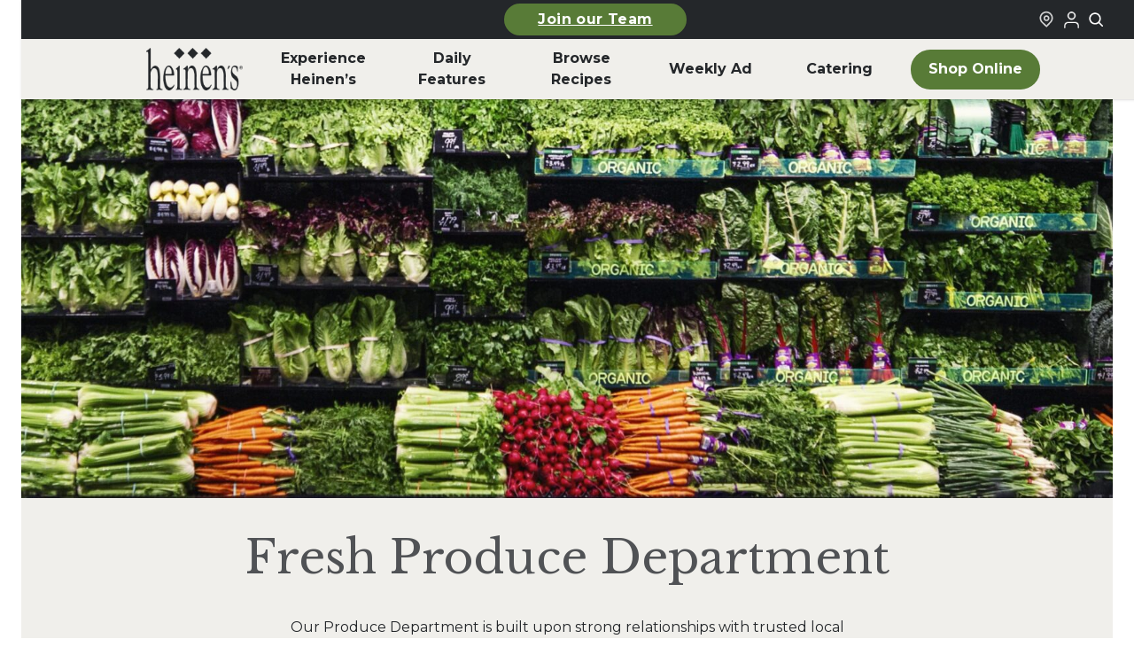

--- FILE ---
content_type: text/html; charset=UTF-8
request_url: https://www.heinens.com/department/produce/?gclid=CjwKCAiAu5agBhBzEiwAdiR5tIrgLdkbDevKfGd5oNW097HEy-0hlbyvqtEAOOPDSchoRXT2yfsasBoCSxoQAvD_BwE
body_size: 23390
content:
<!doctype html><html lang="en-US"><head><meta charset="utf-8"><meta name="viewport" content="width=device-width, initial-scale=1"><meta name='robots' content='index, follow, max-image-preview:large, max-snippet:-1, max-video-preview:-1' /> <script data-no-defer="1" data-ezscrex="false" data-cfasync="false" data-pagespeed-no-defer data-cookieconsent="ignore">var ctPublicFunctions={"_ajax_nonce":"9f3edba22f","_rest_nonce":"4e40e464a4","_ajax_url":"\/wp\/wp-admin\/admin-ajax.php","_rest_url":"https:\/\/www.heinens.com\/wp-json\/","data__cookies_type":"none","data__ajax_type":"admin_ajax","data__bot_detector_enabled":"1","data__frontend_data_log_enabled":1,"cookiePrefix":"","wprocket_detected":false,"host_url":"www.heinens.com","text__ee_click_to_select":"Click to select the whole data","text__ee_original_email":"The complete one is","text__ee_got_it":"Got it","text__ee_blocked":"Blocked","text__ee_cannot_connect":"Cannot connect","text__ee_cannot_decode":"Can not decode email. Unknown reason","text__ee_email_decoder":"CleanTalk email decoder","text__ee_wait_for_decoding":"The magic is on the way!","text__ee_decoding_process":"Please wait a few seconds while we decode the contact data."}</script> <script data-no-defer="1" data-ezscrex="false" data-cfasync="false" data-pagespeed-no-defer data-cookieconsent="ignore">var ctPublic={"_ajax_nonce":"9f3edba22f","settings__forms__check_internal":"0","settings__forms__check_external":"0","settings__forms__force_protection":0,"settings__forms__search_test":"1","settings__forms__wc_add_to_cart":"0","settings__data__bot_detector_enabled":"1","settings__sfw__anti_crawler":0,"blog_home":"https:\/\/www.heinens.com\/","pixel__setting":"3","pixel__enabled":true,"pixel__url":null,"data__email_check_before_post":"1","data__email_check_exist_post":0,"data__cookies_type":"none","data__key_is_ok":true,"data__visible_fields_required":true,"wl_brandname":"Anti-Spam by CleanTalk","wl_brandname_short":"CleanTalk","ct_checkjs_key":"adefecfbc55104358baed971a11b355e88fc112b55e629bb92cfab0cfc41e819","emailEncoderPassKey":"f9b725392aa59ca6ae39155ec9de1e98","bot_detector_forms_excluded":"W10=","advancedCacheExists":true,"varnishCacheExists":false,"wc_ajax_add_to_cart":false}</script> <!-- This site is optimized with the Yoast SEO plugin v26.8 - https://yoast.com/product/yoast-seo-wordpress/ --><link rel="stylesheet" id="ao_optimized_gfonts" href="https://fonts.googleapis.com/css?family=Libre+Baskerville:400,700,italic400%7CMontserrat:300,400,500,700,italic300,italic400,italic500,italic700&amp;display=swap"><link media="all" href="https://www.heinens.com/content/cache/autoptimize/css/autoptimize_7e2d1e08b5a3ee61922bae4fb485aa58.css" rel="stylesheet"><title>Fresh Fruit and Vegetables | Fresh Produce Section</title><meta name="description" content="Shop fresh produce locally sourced from Cleveland &amp; Chicago growers in Heinen&#039;s produce department. Browse our selection of fresh fruit and vegetables today!" /><link rel="canonical" href="https://www.heinens.com/department/produce/" /><meta property="og:locale" content="en_US" /><meta property="og:type" content="article" /><meta property="og:title" content="Fresh Fruit and Vegetables | Fresh Produce Section" /><meta property="og:description" content="Shop fresh produce locally sourced from Cleveland &amp; Chicago growers in Heinen&#039;s produce department. Browse our selection of fresh fruit and vegetables today!" /><meta property="og:url" content="https://www.heinens.com/department/produce/" /><meta property="og:site_name" content="Heinen&#039;s Grocery Store" /><meta property="article:publisher" content="https://www.facebook.com/heinens/" /><meta property="article:modified_time" content="2025-06-30T12:49:31+00:00" /><meta property="og:image" content="https://www.heinens.com/content/uploads/2020/02/Heinens-Produce-Department-Greens-4-_1920x470-scaled-1.jpg" /><meta property="og:image:width" content="2560" /><meta property="og:image:height" content="627" /><meta property="og:image:type" content="image/jpeg" /><meta name="twitter:card" content="summary_large_image" /><meta name="twitter:label1" content="Est. reading time" /><meta name="twitter:data1" content="6 minutes" /> <script type="application/ld+json" class="yoast-schema-graph">{"@context":"https://schema.org","@graph":[{"@type":"WebPage","@id":"https://www.heinens.com/department/produce/","url":"https://www.heinens.com/department/produce/","name":"Fresh Fruit and Vegetables | Fresh Produce Section","isPartOf":{"@id":"https://www.heinens.com/#website"},"primaryImageOfPage":{"@id":"https://www.heinens.com/department/produce/#primaryimage"},"image":{"@id":"https://www.heinens.com/department/produce/#primaryimage"},"thumbnailUrl":"https://www.heinens.com/content/uploads/2020/02/Heinens-Produce-Department-Greens-4-_1920x470-scaled-1.jpg","datePublished":"2020-02-24T16:08:30+00:00","dateModified":"2025-06-30T12:49:31+00:00","description":"Shop fresh produce locally sourced from Cleveland & Chicago growers in Heinen's produce department. Browse our selection of fresh fruit and vegetables today!","breadcrumb":{"@id":"https://www.heinens.com/department/produce/#breadcrumb"},"inLanguage":"en-US","potentialAction":[{"@type":"ReadAction","target":["https://www.heinens.com/department/produce/"]}]},{"@type":"ImageObject","inLanguage":"en-US","@id":"https://www.heinens.com/department/produce/#primaryimage","url":"https://www.heinens.com/content/uploads/2020/02/Heinens-Produce-Department-Greens-4-_1920x470-scaled-1.jpg","contentUrl":"https://www.heinens.com/content/uploads/2020/02/Heinens-Produce-Department-Greens-4-_1920x470-scaled-1.jpg","width":2560,"height":627,"caption":"Variety of vegetables in refrigerated produce section at Heinen's"},{"@type":"BreadcrumbList","@id":"https://www.heinens.com/department/produce/#breadcrumb","itemListElement":[{"@type":"ListItem","position":1,"name":"Departments","item":"https://www.heinens.com/department/"},{"@type":"ListItem","position":2,"name":"Produce"}]},{"@type":"WebSite","@id":"https://www.heinens.com/#website","url":"https://www.heinens.com/","name":"Heinen's Grocery Store","description":"","publisher":{"@id":"https://www.heinens.com/#organization"},"potentialAction":[{"@type":"SearchAction","target":{"@type":"EntryPoint","urlTemplate":"https://www.heinens.com/?s={search_term_string}"},"query-input":{"@type":"PropertyValueSpecification","valueRequired":true,"valueName":"search_term_string"}}],"inLanguage":"en-US"},{"@type":"Organization","@id":"https://www.heinens.com/#organization","name":"Heinen's Grocery Store","url":"https://www.heinens.com/","logo":{"@type":"ImageObject","inLanguage":"en-US","@id":"https://www.heinens.com/#/schema/logo/image/","url":"https://www.heinens.com/content/uploads/2024/02/heinens-logo.svg","contentUrl":"https://www.heinens.com/content/uploads/2024/02/heinens-logo.svg","width":138,"height":70,"caption":"Heinen's Grocery Store"},"image":{"@id":"https://www.heinens.com/#/schema/logo/image/"},"sameAs":["https://www.facebook.com/heinens/","https://www.instagram.com/heinens/"]}]}</script> <!-- / Yoast SEO plugin. --><link rel='dns-prefetch' href='//fd.cleantalk.org' /><link href='https://shop.heinens.com' rel='preconnect' /><link href='https://fonts.gstatic.com' crossorigin='anonymous' rel='preconnect' /><link rel="stylesheet" href="https://www.heinens.com/wp/wp-admin/admin-ajax.php?action=frmpro_css&amp;ver=1231900"><style id='core-block-supports-inline-css'>.wp-container-core-buttons-is-layout-16018d1d{justify-content:center}.wp-container-core-columns-is-layout-62db62f3{flex-wrap:nowrap}.wp-container-core-buttons-is-layout-499968f5{justify-content:center}.wp-container-core-columns-is-layout-9d6595d7{flex-wrap:nowrap}</style> <script src="https://www.heinens.com/content/plugins/cleantalk-spam-protect/js/apbct-public-bundle.min.js"></script><script src="https://fd.cleantalk.org/ct-bot-detector-wrapper.js" defer data-wp-strategy="defer"></script><script src="https://www.heinens.com/wp/wp-includes/js/jquery/jquery.min.js"></script><script src="https://www.heinens.com/wp/wp-includes/js/jquery/jquery-migrate.min.js"></script><script type="text/javascript">(function(url){if(/(?:Chrome\/26\.0\.1410\.63 Safari\/537\.31|WordfenceTestMonBot)/.test(navigator.userAgent)){return;}
var addEvent=function(evt,handler){if(window.addEventListener){document.addEventListener(evt,handler,false);}else if(window.attachEvent){document.attachEvent('on'+evt,handler);}};var removeEvent=function(evt,handler){if(window.removeEventListener){document.removeEventListener(evt,handler,false);}else if(window.detachEvent){document.detachEvent('on'+evt,handler);}};var evts='contextmenu dblclick drag dragend dragenter dragleave dragover dragstart drop keydown keypress keyup mousedown mousemove mouseout mouseover mouseup mousewheel scroll'.split(' ');var logHuman=function(){if(window.wfLogHumanRan){return;}
window.wfLogHumanRan=true;var wfscr=document.createElement('script');wfscr.type='text/javascript';wfscr.async=true;wfscr.src=url+'&r='+Math.random();(document.getElementsByTagName('head')[0]||document.getElementsByTagName('body')[0]).appendChild(wfscr);for(var i=0;i<evts.length;i++){removeEvent(evts[i],logHuman);}};for(var i=0;i<evts.length;i++){addEvent(evts[i],logHuman);}})('//www.heinens.com/?wordfence_lh=1&hid=D4E0378897227AAD7CC48F10F1BA6919');</script><script>document.documentElement.className+=" js";</script> <meta name="generator" content="speculation-rules 1.6.0"><link rel="icon" href="https://www.heinens.com/content/uploads/2024/06/cropped-heinens-grocery-logo-32x32.png" sizes="32x32"><link rel="icon" href="https://www.heinens.com/content/uploads/2024/06/cropped-heinens-grocery-logo-192x192.png" sizes="192x192"><link rel="apple-touch-icon" href="https://www.heinens.com/content/uploads/2024/06/cropped-heinens-grocery-logo-180x180.png"><meta name="msapplication-TileImage" content="https://www.heinens.com/content/uploads/2024/06/cropped-heinens-grocery-logo-270x270.png"><link rel="preconnect" href="https://fonts.googleapis.com"><link rel="preconnect" href="https://fonts.gstatic.com" crossorigin> <script>(function(){var storageKey="heinens-fonts-loaded";var docEl=document.documentElement;if(window.localStorage&&localStorage.getItem(storageKey)){docEl.classList.add(storageKey);return;}
if(!document.fonts||!document.fonts.load){return;}
Promise.all([document.fonts.load("1em Montserrat"),document.fonts.load("1em 'Libre Baskerville'")]).then(function(){docEl.classList.add(storageKey);try{window.localStorage&&localStorage.setItem(storageKey,"true");}catch(storageError){console.warn("Heinen's fonts localStorage unavailable",storageError);}}).catch(function(){});})();</script> <link rel="apple-touch-icon" sizes="76x76" href="https://www.heinens.com/dist/images/favicons/apple-touch-icon.4e8f4e.png"><link rel="icon" type="image/png" sizes="32x32" href="https://www.heinens.com/dist/images/favicons/favicon-32x32.4c7e9b.png"><link rel="icon" type="image/png" sizes="16x16" href="https://www.heinens.com/dist/images/favicons/favicon-16x16.66e9df.png"><link rel="manifest" href="https://www.heinens.com/dist/images/favicons/site.c20063.webmanifest"><link rel="mask-icon" href="https://www.heinens.com/dist/images/favicons/safari-pinned-tab.88a2b3.svg" color="#5bbad5"><meta name="msapplication-TileColor" content="#00a300"><meta name="theme-color" content="#ffffff"> <script>(function(w,d,s,l,i){w[l]=w[l]||[];w[l].push({'gtm.start':new Date().getTime(),event:'gtm.js'});var f=d.getElementsByTagName(s)[0],j=d.createElement(s),dl=l!='dataLayer'?'&l='+l:'';j.async=true;j.src='https://www.googletagmanager.com/gtm.js?id='+i+dl;f.parentNode.insertBefore(j,f);})(window,document,'script','dataLayer','GTM-55N2JZ7');</script> <meta name="facebook-domain-verification" content="yq0hw08vzyvvi2sd2k7n30mkyey7b7" /></head><body class="wp-singular department-template-default single single-department postid-182902 wp-embed-responsive wp-theme-radicle produce"> <noscript><iframe src="https://www.googletagmanager.com/ns.html?id=GTM-55N2JZ7" height="0" width="0"
 style="display:none;visibility:hidden"></iframe></noscript> <a class="sr-only focus:not-sr-only skip-link" href="#main" aria-label="Skip to main content"> Skip to main content </a><header class="global-header" id="global-header" x-data="{ searchOpen: false }"
 x-bind:class="searchOpen ? 'searchOpen' : 'searchClosed'" role="banner" x-init="$watch('searchOpen', value => { if (value) { $nextTick(() => { $refs.searchInput.focus() }) } })"><section class="global-top-bar"><div class="container mx-auto px-1 md:px-0"><div class="global-top-bar__inner"><div class="global-top-bar__left mobile-button-center"> <a
 class="heinens-button text-white bg-moss border-moss hover:bg-iron hover:border-iron hover:text-white px-4 py-2 text-sm global-top-bar__featured-link-button"
 href="https://www.heinens.com/job-opportunities/" > Join our Team </a></div><div class="global-top-bar__right"><div class="global-top-bar__store-link"> <a href="/stores/" aria-label="Find a Heinen's Grocery Store"> <svg aria-hidden="true" class="global-top-bar__icon"
 width="24"
 height="24"
 viewBox="0 0 24 24"
 fill="none"
 xmlns="http://www.w3.org/2000/svg"
> <path
 fill-rule="evenodd"
 clip-rule="evenodd"
 d="M16.2721 10.2721C16.2721 12.4813 14.4813 14.2721 12.2721 14.2721C10.063 14.2721 8.27214 12.4813 8.27214 10.2721C8.27214 8.06298 10.063 6.27212 12.2721 6.27212C14.4813 6.27212 16.2721 8.06298 16.2721 10.2721ZM14.2721 10.2721C14.2721 11.3767 13.3767 12.2721 12.2721 12.2721C11.1676 12.2721 10.2721 11.3767 10.2721 10.2721C10.2721 9.16755 11.1676 8.27212 12.2721 8.27212C13.3767 8.27212 14.2721 9.16755 14.2721 10.2721Z"
 fill="currentColor"
 /> <path
 fill-rule="evenodd"
 clip-rule="evenodd"
 d="M5.79417 16.5183C2.19424 13.0909 2.05438 7.39409 5.48178 3.79417C8.90918 0.194243 14.6059 0.054383 18.2059 3.48178C21.8058 6.90918 21.9457 12.6059 18.5183 16.2059L12.3124 22.7241L5.79417 16.5183ZM17.0698 14.8268L12.243 19.8965L7.17324 15.0698C4.3733 12.404 4.26452 7.97318 6.93028 5.17324C9.59603 2.3733 14.0268 2.26452 16.8268 4.93028C19.6267 7.59603 19.7355 12.0268 17.0698 14.8268Z"
 fill="currentColor"
 /> </svg> </a></div><div id="loginStateIcon" class="global-top-bar__shop-link"><div class="uLoggedOut"> <a href="https://shop.heinens.com/my-account/profile" target="_blank"
 title="Login to Your Local Heinen's" aria-label="Login to Your Local Heinen's"
 rel="noopener noreferrer"> <img src="https://www.heinens.com/dist/images/icons/login-icon.eb2704.png" alt="User Logged Out Icon" width="24" height="24" /> </a></div></div> <button aria-label="Toggle search" class="global-top-bar__search-link"
 @click="searchOpen = !searchOpen" aria-expanded="false"
 x-bind:aria-expanded="searchOpen.toString()"> <svg aria-hidden="true" class="global-top-bar__icon"
 width="24"
 height="24"
 viewBox="0 0 24 24"
 fill="none"
 xmlns="http://www.w3.org/2000/svg"
> <path
 fill-rule="evenodd"
 clip-rule="evenodd"
 d="M18.319 14.4326C20.7628 11.2941 20.542 6.75347 17.6569 3.86829C14.5327 0.744098 9.46734 0.744098 6.34315 3.86829C3.21895 6.99249 3.21895 12.0578 6.34315 15.182C9.22833 18.0672 13.769 18.2879 16.9075 15.8442C16.921 15.8595 16.9351 15.8745 16.9497 15.8891L21.1924 20.1317C21.5829 20.5223 22.2161 20.5223 22.6066 20.1317C22.9971 19.7412 22.9971 19.1081 22.6066 18.7175L18.364 14.4749C18.3493 14.4603 18.3343 14.4462 18.319 14.4326ZM16.2426 5.28251C18.5858 7.62565 18.5858 11.4246 16.2426 13.7678C13.8995 16.1109 10.1005 16.1109 7.75736 13.7678C5.41421 11.4246 5.41421 7.62565 7.75736 5.28251C10.1005 2.93936 13.8995 2.93936 16.2426 5.28251Z"
 fill="currentColor"
 /> </svg> </button></div></div></div></section><div class="global-top-search-bar" x-show="searchOpen" style="display: none;" aria-hidden="true"
 x-bind:aria-hidden="!searchOpen.toString()"><div class="global-top-search-bar__inner"><form class="global-top-search-bar__form" action="/" method="get"> <label for="header-search">Search</label><div class="relative"><div class="global-top-search-bar__icon-wrapper"> <svg aria-hidden="true" class="global-top-search-bar__icon"
 width="24"
 height="24"
 viewBox="0 0 24 24"
 fill="none"
 xmlns="http://www.w3.org/2000/svg"
> <path
 fill-rule="evenodd"
 clip-rule="evenodd"
 d="M18.319 14.4326C20.7628 11.2941 20.542 6.75347 17.6569 3.86829C14.5327 0.744098 9.46734 0.744098 6.34315 3.86829C3.21895 6.99249 3.21895 12.0578 6.34315 15.182C9.22833 18.0672 13.769 18.2879 16.9075 15.8442C16.921 15.8595 16.9351 15.8745 16.9497 15.8891L21.1924 20.1317C21.5829 20.5223 22.2161 20.5223 22.6066 20.1317C22.9971 19.7412 22.9971 19.1081 22.6066 18.7175L18.364 14.4749C18.3493 14.4603 18.3343 14.4462 18.319 14.4326ZM16.2426 5.28251C18.5858 7.62565 18.5858 11.4246 16.2426 13.7678C13.8995 16.1109 10.1005 16.1109 7.75736 13.7678C5.41421 11.4246 5.41421 7.62565 7.75736 5.28251C10.1005 2.93936 13.8995 2.93936 16.2426 5.28251Z"
 fill="currentColor"
 /> </svg></div> <input type="search" id="header-search" placeholder="Search our site" name="s"
 aria-label="Search Site" value="" x-ref="searchInput"> <button type="submit" aria-label="Submit search">Search</button></div></form></div></div><section class="container mx-auto px-2 md:px-0"><div class="global-header__mobile"><div class="global-header__mobile-menu-button-wrapper"> <button aria-label="Toggle menu" class="toggle-button menu-toggle" aria-controls="primary-navigation"
 aria-expanded="false"> <span class="screen-reader-text">Menu</span><span class="b1"></span><span
 class="b2"></span><span class="b3"></span><span class="x1"></span><span
 class="x2"></span> </button></div> <a class="global-header__mobile-logo-link" href="https://www.heinens.com/" aria-label="Home"> <img class="global-header__mobile-logo"
 src="https://www.heinens.com/content/uploads/2024/01/heinens-logo.png" alt="Heinen's Grocery Logo"
 height="38" width="88" /> </a><div class="global-header__mobile-shop-button-wrapper"> <a
 class="heinens-button text-iron border-iron bg-transparent hover:bg-moss hover:border-moss hover:text-white px-4 py-2 text-sm global-header__mobile-shop-button"
 href="https://shop.heinens.com"         aria-label="Shop Now"         target="_blank" > <svg aria-hidden="true" class="global-header__shop-menu-icon"
 width="24"
 height="24"
 viewBox="0 0 24 24"
 fill="none"
 xmlns="http://www.w3.org/2000/svg"
> <path
 fill-rule="evenodd"
 clip-rule="evenodd"
 d="M5.79166 2H1V4H4.2184L6.9872 16.6776H7V17H20V16.7519L22.1932 7.09095L22.5308 6H6.6552L6.08485 3.38852L5.79166 2ZM19.9869 8H7.092L8.62081 15H18.3978L19.9869 8Z"
 fill="currentColor"
 /> <path
 d="M10 22C11.1046 22 12 21.1046 12 20C12 18.8954 11.1046 18 10 18C8.89543 18 8 18.8954 8 20C8 21.1046 8.89543 22 10 22Z"
 fill="currentColor"
 /> <path
 d="M19 20C19 21.1046 18.1046 22 17 22C15.8954 22 15 21.1046 15 20C15 18.8954 15.8954 18 17 18C18.1046 18 19 18.8954 19 20Z"
 fill="currentColor"
 /> </svg> Shop </a></div></div><div class="global-header__inner"><nav class="global-header__nav-wrapper" aria-label="Primary Nav"><div class="menu-primary-nav-container"><ul id="menu-primary-nav" class="global-header__nav" role="menubar"><li id="menu-item-189113" class="global-header__nav-logo menu-item menu-item-type-custom menu-item-object-custom menu-item-home" role="none"><a role="menuitem" href="https://www.heinens.com/"><span class="img"><img width="149" height="65" src="https://www.heinens.com/content/uploads/2024/03/heinens-logo.png" class="attachment-full size-full" alt="Home" decoding="async" /></span><span class="label">Home</span></a></li><li id="menu-item-186650" class="menu-item menu-item-type-custom menu-item-object-custom menu-item-has-children" role="none"><a role="menuitem" href="#" aria-haspopup="true" aria-expanded="false" aria-controls="submenu-186650" data-submenu-toggle="true">Experience Heinen&#8217;s</a><ul class="sub-menu" role="menu" aria-hidden="true" id="submenu-186650" aria-label="Experience Heinen&#8217;s"><li id="menu-item-183078" class="menu-item menu-item-type-post_type menu-item-object-page" role="none"><a role="menuitem" href="https://www.heinens.com/about-heinens/">About Heinen’s</a></li><li id="menu-item-190278" class="menu-item menu-item-type-post_type menu-item-object-page" role="none"><a role="menuitem" href="https://www.heinens.com/departments/">Departments</a></li><li id="menu-item-183135" class="menu-item menu-item-type-post_type menu-item-object-page" role="none"><a role="menuitem" href="https://www.heinens.com/job-opportunities/">Careers</a></li><li id="menu-item-189038" class="menu-item menu-item-type-post_type menu-item-object-page" role="none"><a role="menuitem" href="https://www.heinens.com/online-catering/">Catering</a></li><li id="menu-item-189036" class="menu-item menu-item-type-post_type menu-item-object-page" role="none"><a role="menuitem" href="https://www.heinens.com/whats-happening/events/">Events</a></li><li id="menu-item-183077" class="menu-item menu-item-type-post_type menu-item-object-page" role="none"><a role="menuitem" href="https://www.heinens.com/club-fx/">Club Fx™</a></li><li id="menu-item-198981" class="menu-item menu-item-type-post_type menu-item-object-page" role="none"><a role="menuitem" href="https://www.heinens.com/our-family-of-products/">Our Family of Products</a></li><li id="menu-item-196089" class="menu-item menu-item-type-post_type menu-item-object-page" role="none"><a role="menuitem" href="https://www.heinens.com/fan-favorites/">Heinen’s Fan Favorites</a></li></ul></li><li id="menu-item-188" class="menu-item menu-item-type-custom menu-item-object-custom menu-item-has-children" role="none"><a role="menuitem" href="#" aria-haspopup="true" aria-expanded="false" aria-controls="submenu-188" data-submenu-toggle="true">Daily <br aria-hidden="true">Features</a><ul class="sub-menu" role="menu" aria-hidden="true" id="submenu-188" aria-label="Daily Features"><li id="menu-item-189034" class="menu-item menu-item-type-post_type menu-item-object-page" role="none"><a role="menuitem" href="https://www.heinens.com/whats-happening/soup-of-the-day/">Soup of the Day</a></li><li id="menu-item-189035" class="menu-item menu-item-type-post_type menu-item-object-page" role="none"><a role="menuitem" href="https://www.heinens.com/whats-happening/beer-on-draft/">Beer on Draft</a></li><li id="menu-item-189033" class="menu-item menu-item-type-post_type menu-item-object-page" role="none"><a role="menuitem" href="https://www.heinens.com/whats-happening/tasting/">In-Store Tastings</a></li><li id="menu-item-192872" class="menu-item menu-item-type-post_type menu-item-object-page" role="none"><a role="menuitem" href="https://www.heinens.com/weekday-meal-deals/">Weekday Meal Deals</a></li></ul></li><li id="menu-item-187" class="menu-item menu-item-type-custom menu-item-object-custom menu-item-has-children" role="none"><a role="menuitem" href="#" aria-haspopup="true" aria-expanded="false" aria-controls="submenu-187" data-submenu-toggle="true">Browse <br aria-hidden="true">Recipes</a><ul class="sub-menu" role="menu" aria-hidden="true" id="submenu-187" aria-label="Browse Recipes"><li id="menu-item-183136" class="menu-item menu-item-type-post_type menu-item-object-page" role="none"><a role="menuitem" href="https://www.heinens.com/recipes-stories/">Recipes &#038; Stories</a></li><li id="menu-item-189037" class="menu-item menu-item-type-post_type menu-item-object-page" role="none"><a role="menuitem" href="https://www.heinens.com/whats-for-dinner/">What’s for Dinner</a></li></ul></li><li id="menu-item-189110" class="menu-item menu-item-type-post_type menu-item-object-page" role="none"><a role="menuitem" href="https://www.heinens.com/weekly-ad/">Weekly Ad</a></li><li id="menu-item-200797" class="menu-item menu-item-type-post_type menu-item-object-page" role="none"><a role="menuitem" href="https://www.heinens.com/online-catering/">Catering</a></li><li id="menu-item-189112" class="global-header__nav-button menu-shop-online menu-item menu-item-type-custom menu-item-object-custom" role="none"><a role="menuitem" href="https://www.heinens.com/shop">Shop Online</a></li><li id="menu-item-189118" class="menu-hide-desktop menu-item menu-item-type-custom menu-item-object-custom menu-item-has-children" role="none"><a role="menuitem" href="#" aria-haspopup="true" aria-expanded="false" aria-controls="submenu-189118" data-submenu-toggle="true">More From Heinen&#8217;s</a><ul class="sub-menu" role="menu" aria-hidden="true" id="submenu-189118" aria-label="More From Heinen&#8217;s"><li id="menu-item-189123" class="menu-item menu-item-type-post_type menu-item-object-page" role="none"><a role="menuitem" href="https://www.heinens.com/online-catering/">Catering</a></li><li id="menu-item-189119" class="menu-item menu-item-type-post_type menu-item-object-page" role="none"><a role="menuitem" href="https://www.heinens.com/whats-for-dinner/">What’s for Dinner</a></li><li id="menu-item-189120" class="menu-item menu-item-type-post_type menu-item-object-page" role="none"><a role="menuitem" href="https://www.heinens.com/whats-happening/tasting/">In-Store Tastings</a></li><li id="menu-item-189121" class="menu-item menu-item-type-post_type menu-item-object-page" role="none"><a role="menuitem" href="https://www.heinens.com/job-opportunities/">Heinen’s Grocery Store Careers</a></li><li id="menu-item-189122" class="menu-item menu-item-type-post_type menu-item-object-page" role="none"><a role="menuitem" href="https://www.heinens.com/gift-cards/">Heinen’s Gift Cards</a></li></ul></li><li id="menu-item-189124" class="menu-hide-desktop menu-item menu-item-type-custom menu-item-object-custom menu-item-has-children" role="none"><a role="menuitem" href="#" aria-haspopup="true" aria-expanded="false" aria-controls="submenu-189124" data-submenu-toggle="true">Announcements</a><ul class="sub-menu" role="menu" aria-hidden="true" id="submenu-189124" aria-label="Announcements"><li id="menu-item-189141" class="menu-item menu-item-type-post_type menu-item-object-page" role="none"><a role="menuitem" href="https://www.heinens.com/product-recalls/">Product Recalls</a></li></ul></li><li id="menu-item-189142" class="menu-hide-desktop menu-item menu-item-type-custom menu-item-object-custom menu-item-has-children" role="none"><a role="menuitem" href="#" aria-haspopup="true" aria-expanded="false" aria-controls="submenu-189142" data-submenu-toggle="true">FAQ</a><ul class="sub-menu" role="menu" aria-hidden="true" id="submenu-189142" aria-label="FAQ"><li id="menu-item-189143" class="menu-item menu-item-type-custom menu-item-object-custom" role="none"><a role="menuitem" href="/faqs/#catering">Catering</a></li><li id="menu-item-189144" class="menu-item menu-item-type-custom menu-item-object-custom" role="none"><a role="menuitem" href="/faqs/#delivery">Curbside &#038; Delivery</a></li><li id="menu-item-189145" class="menu-item menu-item-type-post_type menu-item-object-page" role="none"><a role="menuitem" href="https://www.heinens.com/tasteful-rewards/">Tasteful Rewards® </a></li><li id="menu-item-189146" class="menu-item menu-item-type-post_type menu-item-object-page" role="none"><a role="menuitem" href="https://www.heinens.com/faqs/">All Other Topics</a></li></ul></li><li id="menu-item-189147" class="menu-hide-desktop menu-item menu-item-type-custom menu-item-object-custom menu-item-has-children" role="none"><a role="menuitem" href="#" aria-haspopup="true" aria-expanded="false" aria-controls="submenu-189147" data-submenu-toggle="true">How Can We Help</a><ul class="sub-menu" role="menu" aria-hidden="true" id="submenu-189147" aria-label="How Can We Help"><li id="menu-item-189148" class="menu-item menu-item-type-post_type menu-item-object-page" role="none"><a role="menuitem" href="https://www.heinens.com/contact-us/">Contact Us</a></li><li id="menu-item-189150" class="menu-item menu-item-type-custom menu-item-object-custom" role="none"><a role="menuitem" href="#">Vendor Requests</a></li><li id="menu-item-189151" class="menu-item menu-item-type-post_type menu-item-object-page" role="none"><a role="menuitem" href="https://www.heinens.com/donation-requests/">Donation Requests</a></li><li id="menu-item-189152" class="menu-item menu-item-type-post_type menu-item-object-page" role="none"><a role="menuitem" href="https://www.heinens.com/marketing-media/">Marketing / Public Relations</a></li><li id="menu-item-189153" class="menu-item menu-item-type-post_type menu-item-object-page" role="none"><a role="menuitem" href="https://www.heinens.com/accounts-payable-receivable/">AP/AR Inquiries</a></li></ul></li></ul></div></nav></div></section></header><div id="app"><main id="main" class="w-full main"><div class="page-fw-content-wrapper"><div class="page-fw-content-wrapper__inner"><div class="wp-block-group padding-top-s padding-bottom-m is-layout-flow wp-block-group-is-layout-flow"><div class="interior-hero wp-block-interior-hero is-style-mortar"><div class="lazyload interior-hero__image " aria-hidden="true"
 data-bg="https://www.heinens.com/content/uploads/2020/02/Heinens-Produce-Department-Greens-4-_1920x470-scaled-2-1920x600.jpg" style=" 
 background-image:url(data:image/svg+xml,%3Csvg%20xmlns=%22http://www.w3.org/2000/svg%22%20viewBox=%220%200%20500%20300%22%3E%3C/svg%3E)                             "></div><div class="interior-hero__inner"><h1 class="interior-hero__heading"> Fresh Produce Department</h1></div></div></div><div class="wp-block-group alignfull padding-top-s padding-bottom-s has-mortar-300-background-color has-background is-layout-flow wp-block-group-is-layout-flow" style="padding-top:0;padding-bottom:0"><div class="wp-block-columns are-vertically-aligned-center is-style-small is-layout-flex wp-container-core-columns-is-layout-62db62f3 wp-block-columns-is-layout-flex" style="padding-top:0;padding-bottom:0"><div class="wp-block-column is-vertically-aligned-center is-layout-flow wp-block-column-is-layout-flow" style="padding-top:0"><p class="has-text-align-center">Our Produce Department is built upon strong relationships with trusted local and global farmers, which allows us to offer only the finest fruits and vegetables. You&#8217;ll discover a vast and vibrant selection of premium everyday picks and exotic specialties. Whether it&#8217;s an apple or dragon fruit, Heinen’s is dedicated to providing the best in freshness and variety. Trust us to bring the farm to your table with care and quality you can taste.&nbsp;</p><p class="has-text-align-center" style="padding-bottom:0">We started selling produce in the 1930s. Over time we’ve developed a strict set of quality standards for appearance, taste, texture, and ripeness to ensure that every fruit and veggie you take home is fresh, delicious, and ready to be enjoyed! Our full-time Produce Inspector <a href="https://www.heinens.com/stories/inspect-for-the-best-how-heinens-guarantees-the-freshest-produce/">hand-inspects</a> all of the produce that comes into our stores for appearance, temperature, size, sugar content, and flavor, ensuring only the best produce makes it to your table. Heinen’s Produce Department is your farmers market inside a grocery store!<br></p><div class="wp-block-buttons is-content-justification-center is-layout-flex wp-container-core-buttons-is-layout-16018d1d wp-block-buttons-is-layout-flex"><div class="wp-block-button is-style-solid-moss"><a class="wp-block-button__link wp-element-button" href="https://shop.heinens.com/rockyriver#/category/produce">Shop Fresh Produce</a></div></div></div></div></div><div class="wp-block-group alignfull padding-top-s padding-bottom-s has-white-background-color has-background is-layout-flow wp-block-group-is-layout-flow"><div class="wp-block-columns are-vertically-aligned-center is-layout-flex wp-container-core-columns-is-layout-9d6595d7 wp-block-columns-is-layout-flex"><div class="wp-block-column is-vertically-aligned-center is-layout-flow wp-block-column-is-layout-flow"><figure class="wp-block-image alignleft size-large"><img fetchpriority="high" decoding="async" width="1024" height="681" src="https://www.heinens.com/content/uploads/2024/08/heinens-produce-options-1024x681.jpg" alt="Heinen's Produce Display" class="wp-image-197550" srcset="https://www.heinens.com/content/uploads/2024/08/heinens-produce-options-1024x681.jpg 1024w, https://www.heinens.com/content/uploads/2024/08/heinens-produce-options-300x200.jpg 300w, https://www.heinens.com/content/uploads/2024/08/heinens-produce-options-768x511.jpg 768w, https://www.heinens.com/content/uploads/2024/08/heinens-produce-options.jpg 1200w" sizes="(max-width: 1024px) 100vw, 1024px" /></figure></div><div class="wp-block-column is-vertically-aligned-center is-layout-flow wp-block-column-is-layout-flow"><h2 class="wp-block-heading has-text-align-center">A Wide Variety of Produce Options</h2><p>At Heinen&#8217;s, you&#8217;ll find a premium assortment of everyday produce essentials from berries, bananas, and avocados, to lettuces, bell peppers, and leafy greens. We carry 400 different kinds of fruits and vegetables, including 150 USDA-certified organic produce varieties. We also source exotic produce that are normally reserved for specialty stores including mangos, lychees, dragon fruit, mushrooms, and seasonal produce like <a href="https://www.heinens.com/hatch-chile-peppers/" target="_blank" rel="noreferrer noopener">Hatch Chile Peppers</a>.</p><p>In addition to our whole, fresh fruits and vegetables, we offer recipe-ready produce options under the <a href="https://www.heinens.com/our-family-of-products/" target="_blank" rel="noreferrer noopener">Heinen’s Brand</a>. These include <a href="https://shop.heinens.com/rockyriver#/product/61266" target="_blank" rel="noreferrer noopener">diced onions</a>, <a href="https://shop.heinens.com/rockyriver#/product/61263" target="_blank" rel="noreferrer noopener">diced celery</a>, <a href="https://shop.heinens.com/rockyriver#/product/94620" target="_blank" rel="noreferrer noopener">peeled garlic</a>, <a href="https://shop.heinens.com/rockyriver#/product/74647" target="_blank" rel="noreferrer noopener">zucchini noodles</a>, <a href="https://shop.heinens.com/rockyriver#/product/84921" target="_blank" rel="noreferrer noopener">broccoli</a> and <a href="https://shop.heinens.com/rockyriver#/product/95891" target="_blank" rel="noreferrer noopener">cauliflower florets</a>, <a href="https://shop.heinens.com/rockyriver#/product/86449" target="_blank" rel="noreferrer noopener">vegetable kabobs</a>, <a href="https://shop.heinens.com/rockyriver#/search?Category=1131&amp;LastSelectedFilter%5BName%5D=1131&amp;LastSelectedFilter%5BDescription%5D=Fresh%20Cut%20Vegetables&amp;LastSelectedFilter%5BCount%5D=3&amp;LastSelectedFilter%5BType%5D=Category&amp;orderBy=Relevance&amp;q=Stuffed%20Mushroom" target="_blank" rel="noreferrer noopener">and more</a>! To guarantee quality and freshness, our Recipe Ready items use the same produce we sell in our Produce Department.&nbsp;</p><p>Step into our Produce Department and see what it’s like to eat from the top of the crop!</p><div class="wp-block-buttons is-horizontal is-content-justification-center is-layout-flex wp-container-core-buttons-is-layout-499968f5 wp-block-buttons-is-layout-flex"><div class="wp-block-button is-style-solid-iron"><a class="wp-block-button__link has-white-color has-wrought-iron-background-color has-text-color has-background wp-element-button" href="https://www.heinens.com/stores/">Find Your Store</a></div><div class="wp-block-button is-style-fill is-style-solid-iron"><a class="wp-block-button__link has-white-color has-wrought-iron-background-color has-text-color has-background wp-element-button" href="/shop" target="_blank" rel="noreferrer noopener">Shop Produce Online</a></div></div></div></div><div class="wp-block-group alignfull padding-top-xs padding-bottom-xs is-style-container has-transparent-background-color has-background is-layout-flow wp-block-group-is-layout-flow"><div class="wp-block-columns is-layout-flex wp-container-core-columns-is-layout-9d6595d7 wp-block-columns-is-layout-flex"><div class="wp-block-column is-layout-flow wp-block-column-is-layout-flow"><figure class="wp-block-image alignleft size-full"><img decoding="async" width="1200" height="800" src="https://www.heinens.com/content/uploads/2020/02/Local-Produce-Basket_1200x800.png" alt="A Basket of Fresh Vegetables on a Table with a Red and White Striped Runner" class="wp-image-211756" srcset="https://www.heinens.com/content/uploads/2020/02/Local-Produce-Basket_1200x800.png 1200w, https://www.heinens.com/content/uploads/2020/02/Local-Produce-Basket_1200x800-300x200.png 300w, https://www.heinens.com/content/uploads/2020/02/Local-Produce-Basket_1200x800-1024x683.png 1024w, https://www.heinens.com/content/uploads/2020/02/Local-Produce-Basket_1200x800-768x512.png 768w" sizes="(max-width: 1200px) 100vw, 1200px" /></figure></div><div class="wp-block-column is-layout-flow wp-block-column-is-layout-flow"><h2 class="wp-block-heading"><strong><strong>Local and Midwest Grown Produce</strong></strong></h2><p>A large part of what makes our Produce Department one of the best in the nation is our commitment to local and Midwest-grown produce. Our Produce Buyers take great pride in working alongside more than 75 local Ohio and Illinois family farms, co-ops and auctions to grow produce that is on the farm one day and in our stores the next.&nbsp;</p><p>In the heat of the growing season, up to 70% of our produce is sourced from <a href="https://www.heinens.com/stories/meet-our-midwest-growers/" target="_blank" rel="noreferrer noopener">local and Midwest farms</a>! When the growing season ends and the weather turns cold, we turn our focus to our network of greenhouse growers who run state-of-the-art growing facilities in our region. By leveraging regional <a href="https://www.heinens.com/stories/get-to-know-heinens-midwest-greenhouse-growers/" target="_blank" rel="noreferrer noopener">greenhouses</a>, we are able to provide our customers with a wide assortment of premium, high-quality, environmentally responsible produce year-round.</p><div class="wp-block-buttons is-content-justification-center is-layout-flex wp-container-core-buttons-is-layout-16018d1d wp-block-buttons-is-layout-flex"><div class="wp-block-button is-style-solid-iron"><a class="wp-block-button__link has-white-color has-wrought-iron-background-color has-text-color has-background wp-element-button" href="https://www.heinens.com/locally-grown-produce/" target="_blank" rel="noreferrer noopener">Discover What&#8217;s In Season</a></div></div></div></div></div><p></p></div><div class="wp-block-group alignfull padding-top-xs padding-bottom-xs is-style-container has-mortar-300-background-color has-background is-layout-flow wp-block-group-is-layout-flow"><div class="wp-block-columns reverse-columns-mobile is-layout-flex wp-container-core-columns-is-layout-9d6595d7 wp-block-columns-is-layout-flex"><div class="wp-block-column is-layout-flow wp-block-column-is-layout-flow"><h2 class="wp-block-heading"><strong>Made In-House Items</strong></h2><p>At Heinen&#8217;s, we believe that fresh is best, which is why we create original <a href="https://www.heinens.com/stories/3-made-in-house-products-you-can-only-find-in-heinens-produce-department/" target="_blank" rel="noreferrer noopener">made-in-house</a> products from our high-quality grocery store fruits and grocery store vegetables. Our fresh-cut fruit, fresh squeezed juices, and fresh-ground nut butters are quintessential Heinen&#8217;s items that have been beloved for generations.&nbsp;</p><div class="wp-block-buttons is-content-justification-center is-layout-flex wp-container-core-buttons-is-layout-16018d1d wp-block-buttons-is-layout-flex"><div class="wp-block-button is-style-solid-iron"><a class="wp-block-button__link has-white-color has-wrought-iron-background-color has-text-color has-background wp-element-button" href="/shop" target="_blank" rel="noreferrer noopener">Shop Now</a></div></div></div><div class="wp-block-column is-layout-flow wp-block-column-is-layout-flow"><figure class="wp-block-image alignleft size-large"><img decoding="async" width="1024" height="683" src="https://www.heinens.com/content/uploads/2024/08/heinens-in-house-items-1024x683.jpg" alt="Heinen's Fresh Ground Nut Butters" class="wp-image-197546" srcset="https://www.heinens.com/content/uploads/2024/08/heinens-in-house-items-1024x683.jpg 1024w, https://www.heinens.com/content/uploads/2024/08/heinens-in-house-items-300x200.jpg 300w, https://www.heinens.com/content/uploads/2024/08/heinens-in-house-items-768x512.jpg 768w, https://www.heinens.com/content/uploads/2024/08/heinens-in-house-items.jpg 1200w" sizes="(max-width: 1024px) 100vw, 1024px" /></figure></div></div></div><div class="wp-block-group alignfull padding-top-xs padding-bottom-xs is-style-container has-transparent-background-color has-background is-layout-flow wp-block-group-is-layout-flow"><div class="wp-block-columns is-layout-flex wp-container-core-columns-is-layout-9d6595d7 wp-block-columns-is-layout-flex"><div class="wp-block-column is-layout-flow wp-block-column-is-layout-flow"><figure class="wp-block-image alignleft size-full"><img decoding="async" width="1200" height="800" src="https://www.heinens.com/content/uploads/2024/08/heinens-fruit.jpg" alt="Fresh Cut Fruit Tray" class="wp-image-197545" srcset="https://www.heinens.com/content/uploads/2024/08/heinens-fruit.jpg 1200w, https://www.heinens.com/content/uploads/2024/08/heinens-fruit-300x200.jpg 300w, https://www.heinens.com/content/uploads/2024/08/heinens-fruit-1024x683.jpg 1024w, https://www.heinens.com/content/uploads/2024/08/heinens-fruit-768x512.jpg 768w" sizes="(max-width: 1200px) 100vw, 1200px" /></figure></div><div class="wp-block-column is-layout-flow wp-block-column-is-layout-flow"><h2 class="wp-block-heading"><strong>Fresh Cut Fruit</strong></h2><p>Shipped whole and monitored for peak ripeness, our fresh fruit is cut everyday by our associates to preserve quality and flavor. Available in multiple varieties and sizes, including <a href="https://shop.heinens.com/rockyriver#/search?q=Fruit%20Tray" target="_blank" rel="noreferrer noopener">custom fruit tray arrangements</a>, <a href="https://shop.heinens.com/rockyriver#/search?q=Fruit%20cup" target="_blank" rel="noreferrer noopener">individually cut fruit cups</a>, and <a href="https://shop.heinens.com/rockyriver#/product/87919" target="_blank" rel="noreferrer noopener">fruit medleys</a>, our fresh-cut fruit makes a time-saving addition to parties, events, and daily meals and snacks.</p></div></div></div><div class="wp-block-group alignfull padding-top-xs padding-bottom-xs is-style-container has-mortar-300-background-color has-background is-layout-flow wp-block-group-is-layout-flow"><div class="wp-block-columns reverse-columns-mobile is-layout-flex wp-container-core-columns-is-layout-9d6595d7 wp-block-columns-is-layout-flex"><div class="wp-block-column is-layout-flow wp-block-column-is-layout-flow"><h2 class="wp-block-heading"><strong>Fresh Squeezed Juice</strong></h2><p>We started selling fresh squeezed orange and grapefruit juice in 1948. Made fresh in our stores using automatic juicers, our customers keep coming back for our <a href="https://www.heinens.com/fan-favorites/" target="_blank" rel="noreferrer noopener">Fan Favorite</a> juice because of our limited time seasonal varieties, like winter blood orange juice, and our commitment to using only one ingredient: fresh, premium citrus.&nbsp;</p></div><div class="wp-block-column is-layout-flow wp-block-column-is-layout-flow"><figure class="wp-block-image alignleft size-full"><img decoding="async" width="1200" height="800" src="https://www.heinens.com/content/uploads/2024/08/heinens-juice.jpg" alt="Bottles of Heinen's Fresh Squeezed Orange and Grapefruit" class="wp-image-197547" srcset="https://www.heinens.com/content/uploads/2024/08/heinens-juice.jpg 1200w, https://www.heinens.com/content/uploads/2024/08/heinens-juice-300x200.jpg 300w, https://www.heinens.com/content/uploads/2024/08/heinens-juice-1024x683.jpg 1024w, https://www.heinens.com/content/uploads/2024/08/heinens-juice-768x512.jpg 768w" sizes="(max-width: 1200px) 100vw, 1200px" /></figure></div></div></div><div class="wp-block-group alignfull padding-top-xs padding-bottom-xs is-style-container has-inherit-background-color has-background is-layout-flow wp-block-group-is-layout-flow"><div class="wp-block-columns is-layout-flex wp-container-core-columns-is-layout-9d6595d7 wp-block-columns-is-layout-flex"><div class="wp-block-column is-layout-flow wp-block-column-is-layout-flow"><figure class="wp-block-image alignleft size-full"><img decoding="async" width="1200" height="800" src="https://www.heinens.com/content/uploads/2024/08/heinens-nut-butters.jpg" alt="Heinen's Fresh ground Nut Butters with crackers and bread." class="wp-image-197548" srcset="https://www.heinens.com/content/uploads/2024/08/heinens-nut-butters.jpg 1200w, https://www.heinens.com/content/uploads/2024/08/heinens-nut-butters-300x200.jpg 300w, https://www.heinens.com/content/uploads/2024/08/heinens-nut-butters-1024x683.jpg 1024w, https://www.heinens.com/content/uploads/2024/08/heinens-nut-butters-768x512.jpg 768w" sizes="(max-width: 1200px) 100vw, 1200px" /></figure></div><div class="wp-block-column is-layout-flow wp-block-column-is-layout-flow"><h2 class="wp-block-heading"><strong>Fresh Ground Nut Butters</strong></h2><p>We started offering fresh ground nut butters in the 1960s and we still make our nut butter in-house at our state-of-the-art manufacturing facility in Warrensville Heights, OH to this day. With a thick, creamy texture, our fresh ground nut butters are best enjoyed in smoothies, spreads, baked goods, or right off the spoon. Like our fresh squeezed juices, quality is our focus, which is why our nut butters are made with only one ingredient: nuts.&nbsp;</p></div></div></div><div class="wp-block-group alignfull has-wrought-iron-background-color has-background is-layout-flow wp-block-group-is-layout-flow"><h2 class="wp-block-heading alignfull has-text-align-center has-white-color has-brand-black-background-color has-text-color has-background" style="padding-top:var(--wp--preset--spacing--60);padding-bottom:var(--wp--preset--spacing--60)"><strong>Helpful Cooking How Tos</strong></h2></div><div class="wp-block-group has-mortar-300-background-color has-background is-layout-constrained wp-block-group-is-layout-constrained"><div class="wp-block-columns is-layout-flex wp-container-core-columns-is-layout-9d6595d7 wp-block-columns-is-layout-flex"><div class="wp-block-column is-layout-flow wp-block-column-is-layout-flow"><div class="wp-block-standard-card   standard-card"
 ><div class="standard-card__inner"> <a href="https://www.heinens.com/recipes/kitchen-tip-how-to-prepare-fresh-ginger-and-turmeric/" class="standard-card__match-image"
 style="background-image: url('https://www.heinens.com/content/uploads/2020/02/How-to-Prepare-Ginger-and-Turmeric_1.jpg')" title="How to Prepare Fresh Ginger and Turmeric"></a><h3 class="standard-card__title"> How to Prepare Fresh Ginger and Turmeric</h3><div class="standard-card__content"><div class="acf-innerblocks-container"><p>Boost your immunity and ignite your taste buds with fresh ginger and turmeric! Loaded with natural immune-boosting properties and big, earthy flavors, discover how to easily prepare and enjoy these powerful root vegetables.</p><div class="wp-block-buttons is-content-justification-center is-layout-flex wp-container-core-buttons-is-layout-16018d1d wp-block-buttons-is-layout-flex"><div class="wp-block-button is-style-solid-iron"><a class="wp-block-button__link wp-element-button" href="https://www.heinens.com/recipes/kitchen-tip-how-to-prepare-fresh-ginger-and-turmeric/">Get Ginger &amp; Tumeric Tips</a></div></div></div></div></div></div></div><div class="wp-block-column is-layout-flow wp-block-column-is-layout-flow"><div class="wp-block-standard-card   standard-card"
 ><div class="standard-card__inner"> <a href="https://www.heinens.com/stories/tips-tools-and-techniques-for-using-citrus/" class="standard-card__match-image"
 style="background-image: url('https://www.heinens.com/content/uploads/2020/02/GettyImages-163208583-scaled-1.jpg')" title="Tips Tools and Techniques for Using Citrus"></a><h3 class="standard-card__title"> Tips Tools and Techniques for Using Citrus</h3><div class="standard-card__content"><div class="acf-innerblocks-container"><p>It’s amazing what a little fresh citrus zest and juice can do to a dish. Discover how to properly pick, zest, squeeze and store your favorite citrus fruit for all of your cooking, baking and snacking ventures.</p><div class="wp-block-buttons is-content-justification-center is-layout-flex wp-container-core-buttons-is-layout-16018d1d wp-block-buttons-is-layout-flex"><div class="wp-block-button is-style-solid-iron"><a class="wp-block-button__link wp-element-button" href="https://www.heinens.com/stories/tips-tools-and-techniques-for-using-citrus/">Get Citrus Tips &amp; Techniques</a></div></div></div></div></div></div></div></div><div class="wp-block-columns is-layout-flex wp-container-core-columns-is-layout-9d6595d7 wp-block-columns-is-layout-flex"><div class="wp-block-column is-layout-flow wp-block-column-is-layout-flow"><div class="wp-block-standard-card   standard-card"
 ><div class="standard-card__inner"> <a href="https://www.heinens.com/stories/kitchen-tip-how-to-prepare-store-and-use-fresh-herbs/" class="standard-card__match-image"
 style="background-image: url('https://www.heinens.com/content/uploads/2020/02/Fresh-Herbs-Kitchen-Tip-1.jpg')" title="How to Prepare, Store and Use Fresh Herbs"></a><h3 class="standard-card__title"> How to Prepare, Store and Use Fresh Herbs</h3><div class="standard-card__content"><div class="acf-innerblocks-container"><p>Fresh herbs are the best way to amplify the flavor of anything you cook! Discover a few chef-inspired tips and tricks for making the most of fresh herbs in your everyday kitchen adventures.</p><div class="wp-block-buttons is-content-justification-center is-layout-flex wp-container-core-buttons-is-layout-16018d1d wp-block-buttons-is-layout-flex"><div class="wp-block-button is-style-solid-iron"><a class="wp-block-button__link wp-element-button" href="https://www.heinens.com/stories/kitchen-tip-how-to-prepare-store-and-use-fresh-herbs/">Get The Herb Tips</a></div></div></div></div></div></div></div><div class="wp-block-column is-layout-flow wp-block-column-is-layout-flow"><div class="wp-block-standard-card   standard-card"
 ><div class="standard-card__inner"> <a href="https://www.heinens.com/stories/how-to-get-the-most-out-of-mushrooms/" class="standard-card__match-image"
 style="background-image: url('https://www.heinens.com/content/uploads/2020/02/mushrooms-2.jpg')" title="How to Get the Most out of Mushrooms"></a><h3 class="standard-card__title"> How to Get the Most out of Mushrooms</h3><div class="standard-card__content"><div class="acf-innerblocks-container"><p>Make magic happen in the kitchen with our incredible selection of fresh mushrooms! From common varieties like portobellos and shiitakes, to the more unique finds, discover all of the need-to-know tips for choosing, cleaning and cooking fresh mushrooms.</p><div class="wp-block-buttons is-content-justification-center is-layout-flex wp-container-core-buttons-is-layout-16018d1d wp-block-buttons-is-layout-flex"><div class="wp-block-button is-style-solid-iron"><a class="wp-block-button__link has-text-align-center wp-element-button" href="https://www.heinens.com/stories/how-to-get-the-most-out-of-mushrooms/">Get The Mushroom Tips</a></div></div></div></div></div></div></div></div></div><div class="wp-block-group is-layout-constrained wp-block-group-is-layout-constrained"><div class="wp-block-post-type-feature-photo-grid post-type-feature-photo-grid"><div class="post-type-feature-photo-grid__inner"><div class="post-type-feature-photo-grid__top"><h2 class="post-type-feature-photo-grid__title"> Fresh Produce Inspiration</h2></div><div class="post-type-feature-photo-grid__grid"> <a href="https://www.heinens.com/recipes/savory-tomato-galette/" class="card-image-square vertical-title"><div class="card-image-square__inner"><div class="lazyload card-image-square__background" data-bg="https://www.heinens.com/content/uploads/2020/05/Heinens-Savory-Tomato-Galette_Header_800x550.jpg" style="background-image: url(data:image/svg+xml,%3Csvg%20xmlns=%22http://www.w3.org/2000/svg%22%20viewBox=%220%200%20500%20300%22%3E%3C/svg%3E); background-size: cover;"></div><div class="card-image-square__heading-container"> <span class="card-image-square__heading"> Savory Tomato Galette </span></div></div> </a> <a href="https://www.heinens.com/recipes/farmers-market-fried-rice/" class="card-image-square vertical-title"><div class="card-image-square__inner"><div class="lazyload card-image-square__background" data-bg="https://www.heinens.com/content/uploads/2022/06/Farmers-Market-Fried-Rice-800x550-1.jpg" style="background-image: url(data:image/svg+xml,%3Csvg%20xmlns=%22http://www.w3.org/2000/svg%22%20viewBox=%220%200%20500%20300%22%3E%3C/svg%3E); background-size: cover;"></div><div class="card-image-square__heading-container"> <span class="card-image-square__heading"> Farmers Market Fried Rice </span></div></div> </a> <a href="https://www.heinens.com/recipes/couscous-stuffed-eggplant-rolls/" class="card-image-square vertical-title"><div class="card-image-square__inner"><div class="lazyload card-image-square__background" data-bg="https://www.heinens.com/content/uploads/2023/07/Couscous-stuffed-eggplant-rolls-800x550-1.png" style="background-image: url(data:image/svg+xml,%3Csvg%20xmlns=%22http://www.w3.org/2000/svg%22%20viewBox=%220%200%20500%20300%22%3E%3C/svg%3E); background-size: cover;"></div><div class="card-image-square__heading-container"> <span class="card-image-square__heading"> Couscous Stuffed Eggplant Rolls </span></div></div> </a></div></div></div></div> <script type="application/ld+json">{"@context":"https://schema.org","@type":"ProductCollection","name":"Produce Department","alternateName":"farmers market, juice shop, organic produce store, vegetable market, fruit market","brand":"Heinen's Grocery Store","description":"Heinen's Produce Department offers a vibrant selection of premium fruits and vegetables sourced from trusted local and global farmers. With a commitment to quality and freshness, every item meets strict standards for appearance, taste, and ripeness. Heinen’s ensures only the best produce reaches customers’ tables, making Heinen’s a trusted destination for both everyday favorites and exotic specialties. Since the 1930s, Heinen’s has been dedicated to providing farm-fresh produce with care and quality you can taste.","image":"https://www.heinens.com/content/uploads/2020/02/Heinens-Produce-Department-Greens-4-_1920x470-scaled-2-1920x600.jpg","url":"https://www.heinens.com/department/produce/","audience":{"@type":"Audience","audienceType":["produce shoppers","juice shoppers","grocery shoppers","organic shoppers"]},"provider":{"@type":"Organization","name":"Heinen's Grocery Store","brand":"Heinen's","url":"https://www.heinens.com/","description":"Over 94 Years of Exceptional Food, Wine & Service. Founded in 1929, Heinen’s is a premier grocery store chain noted for its quality products and outstanding customer service. Thriving under the third generation of proven family leadership, Heinen’s operates 23 stores (19 in Cleveland, Ohio and 4 in Chicago, Illinois), three distribution and food production facilities, and a corporate office. Our stores are stocked with national brand grocery items along with the freshest, highest quality produce, freshly-made prepared meals, full-service meat and seafood counters, an award-winning wine and cheese department, and a flower-market inspired floral department.","image":"https://www.heinens.com/wp-content/uploads/2022/08/Heinen-Family_400x300.png","logo":"https://www.heinens.com/wp-content/uploads/2022/11/HeinensLogo_2021-07-Black-1-1.png","address":{"@type":"PostalAddress","streetAddress":"4540 Richmond Rd.","addressLocality":"Warrensville Heights","addressRegion":"OH","postalCode":"44128","addressCountry":"US"},"telephone":"1-855-475-2300","foundingDate":"1929","founder":"Joe Heinen","sameAs":["https://www.facebook.com/heinens/","https://www.linkedin.com/company/heinen's","https://www.instagram.com/heinens/?hl=en","https://twitter.com/Heinens","https://www.youtube.com/channel/UCuVH4B889sOdE5VntNVsG1A"]},"offers":[{"@type":"Offer","name":"Cilantro","priceCurrency":"USD","price":"$"},{"@type":"Offer","name":"Basil","priceCurrency":"USD","price":"$"},{"@type":"Offer","name":"Italian Parsley","priceCurrency":"USD","price":"$"},{"@type":"Offer","name":"Mint","priceCurrency":"USD","price":"$"},{"@type":"Offer","name":"Rosemary","priceCurrency":"USD","price":"$"},{"@type":"Offer","name":"Thyme","priceCurrency":"USD","price":"$"},{"@type":"Offer","name":"Organic Cilantro","priceCurrency":"USD","price":"$"},{"@type":"Offer","name":"Baby Dill","priceCurrency":"USD","price":"$-$$"},{"@type":"Offer","name":"Organic Italian Parsley","priceCurrency":"USD","price":"$"},{"@type":"Offer","name":"Chives","priceCurrency":"USD","price":"$"},{"@type":"Offer","name":"Organic Dill","priceCurrency":"USD","price":"$"},{"@type":"Offer","name":"Dill","priceCurrency":"USD","price":"$"},{"@type":"Offer","name":"Sage","priceCurrency":"USD","price":"$"},{"@type":"Offer","name":"Oregano","priceCurrency":"USD","price":"$"},{"@type":"Offer","name":"Bay Leaves","priceCurrency":"USD","price":"$"},{"@type":"Offer","name":"lightly Dried Parsley","priceCurrency":"USD","price":"$"},{"@type":"Offer","name":"Watercress","priceCurrency":"USD","price":"$"},{"@type":"Offer","name":"Stir-in Ginger Paste","priceCurrency":"USD","price":"$"},{"@type":"Offer","name":"Organic Curly Parsley","priceCurrency":"USD","price":"$"},{"@type":"Offer","name":"Curly Parsley","priceCurrency":"USD","price":"$"},{"@type":"Offer","name":"Tarragon","priceCurrency":"USD","price":"$"},{"@type":"Offer","name":"Lightly Dried Chives","priceCurrency":"USD","price":"$"},{"@type":"Offer","name":"Lightly Dried Cilantro","priceCurrency":"USD","price":"$"},{"@type":"Offer","name":"Stir-in Garlic Paste","priceCurrency":"USD","price":"$"},{"@type":"Offer","name":"Lightly Dried Basil","priceCurrency":"USD","price":"$"},{"@type":"Offer","name":"Lemon Grass","priceCurrency":"USD","price":"$"},{"@type":"Offer","name":"Lightly Dried Italian Herbs","priceCurrency":"USD","price":"$"},{"@type":"Offer","name":"Stir-in Basil Paste","priceCurrency":"USD","price":"$"},{"@type":"Offer","name":"Stir-in Lemongrass Paste","priceCurrency":"USD","price":"$"},{"@type":"Offer","name":"Stir-in Roasted Garlic Paste","priceCurrency":"USD","price":"$"},{"@type":"Offer","name":"Jalapeno Paste","priceCurrency":"USD","price":"$"},{"@type":"Offer","name":"Heinen's Fresh Squeezed Orange Juice","priceCurrency":"USD","price":"$-$$"},{"@type":"Offer","name":"Heinen's Fresh Squeezed Grapefruit Juice","priceCurrency":"USD","price":"$-$$"},{"@type":"Offer","name":"Apple Cider","priceCurrency":"USD","price":"$-$$"},{"@type":"Offer","name":"Apple & Pomegranate Juice","priceCurrency":"USD","price":"$"},{"@type":"Offer","name":"Grape Juice","priceCurrency":"USD","price":"$"},{"@type":"Offer","name":"Lime Juice","priceCurrency":"USD","price":"$"},{"@type":"Offer","name":"Lemon Juice","priceCurrency":"USD","price":"$"},{"@type":"Offer","name":"Premium Apple Cider","priceCurrency":"USD","price":"$-$$"},{"@type":"Offer","name":"Honeycrisp Apple","priceCurrency":"USD","price":"$"},{"@type":"Offer","name":"Bartlett Pear","priceCurrency":"USD","price":"$"},{"@type":"Offer","name":"Fuji Apple","priceCurrency":"USD","price":"$"},{"@type":"Offer","name":"Rave Apple","priceCurrency":"USD","price":"$"},{"@type":"Offer","name":"McIntosh Apple","priceCurrency":"USD","price":"$"},{"@type":"Offer","name":"Gala Apple","priceCurrency":"USD","price":"$"},{"@type":"Offer","name":"Red Anjou Pear","priceCurrency":"USD","price":"$"},{"@type":"Offer","name":"Organic Honeycrisp Apple","priceCurrency":"USD","price":"$"},{"@type":"Offer","name":"Pink Lady Apple","priceCurrency":"USD","price":"$"},{"@type":"Offer","name":"Organic Fuji Apple","priceCurrency":"USD","price":"$"},{"@type":"Offer","name":"Organic Pink Lady Apple","priceCurrency":"USD","price":"$"},{"@type":"Offer","name":"Organic Cosmic Crisp Apple","priceCurrency":"USD","price":"$"},{"@type":"Offer","name":"Golden Delicious Apple","priceCurrency":"USD","price":"$"},{"@type":"Offer","name":"Bosc Pear","priceCurrency":"USD","price":"$"},{"@type":"Offer","name":"Organic Gala Apple","priceCurrency":"USD","price":"$"},{"@type":"Offer","name":"Organic Sweet Tango Apple","priceCurrency":"USD","price":"$"},{"@type":"Offer","name":"Organic Sliced Apple","priceCurrency":"USD","price":"$"},{"@type":"Offer","name":"Jonathan Apple","priceCurrency":"USD","price":"$"},{"@type":"Offer","name":"Asian Pear","priceCurrency":"USD","price":"$"},{"@type":"Offer","name":"Cactus Pear","priceCurrency":"USD","price":"$"},{"@type":"Offer","name":"Organic Pear","priceCurrency":"USD","price":"$"},{"@type":"Offer","name":"Avocado","priceCurrency":"USD","price":"$"},{"@type":"Offer","name":"Organic Avocado","priceCurrency":"USD","price":"$"},{"@type":"Offer","name":"Banana","priceCurrency":"USD","price":"$"},{"@type":"Offer","name":"Organic Banana","priceCurrency":"USD","price":"$"},{"@type":"Offer","name":"Green Kiwi","priceCurrency":"USD","price":"$"},{"@type":"Offer","name":"Cored Pineapple","priceCurrency":"USD","price":"$"},{"@type":"Offer","name":"Turkish Figs","priceCurrency":"USD","price":"$"},{"@type":"Offer","name":"Mango","priceCurrency":"USD","price":"$"},{"@type":"Offer","name":"Pineapple Chunks","priceCurrency":"USD","price":"$"},{"@type":"Offer","name":"Fresh Sliced Mango","priceCurrency":"USD","price":"$"},{"@type":"Offer","name":"Pineapple","priceCurrency":"USD","price":"$"},{"@type":"Offer","name":"Heinen's Sliced Mango","priceCurrency":"USD","price":"$$"},{"@type":"Offer","name":"Organic Mango","priceCurrency":"USD","price":"$"},{"@type":"Offer","name":"Baby Banana","priceCurrency":"USD","price":"$"},{"@type":"Offer","name":"Ready-to-Eat Pomegranate Arils","priceCurrency":"USD","price":"$"},{"@type":"Offer","name":"Coconut Water","priceCurrency":"USD","price":"$"},{"@type":"Offer","name":"Pineapple Cup","priceCurrency":"USD","price":"$"},{"@type":"Offer","name":"Papaya Chunks","priceCurrency":"USD","price":"$"},{"@type":"Offer","name":"Passion Fruit","priceCurrency":"USD","price":"$"},{"@type":"Offer","name":"Plantain","priceCurrency":"USD","price":"$"},{"@type":"Offer","name":"Organic Papaya","priceCurrency":"USD","price":"$"},{"@type":"Offer","name":"Papaya","priceCurrency":"USD","price":"$"},{"@type":"Offer","name":"Red Banana","priceCurrency":"USD","price":"$"},{"@type":"Offer","name":"Kiwano Horned Melon","priceCurrency":"USD","price":"$"},{"@type":"Offer","name":"Mangosteen","priceCurrency":"USD","price":"$"},{"@type":"Offer","name":"Organic Coconut Chunks","priceCurrency":"USD","price":"$"},{"@type":"Offer","name":"California Figs","priceCurrency":"USD","price":"$"},{"@type":"Offer","name":"Star Fruit Carambola","priceCurrency":"USD","price":"$"},{"@type":"Offer","name":"Coconut","priceCurrency":"USD","price":"$"},{"@type":"Offer","name":"Organic Cored Pineapple","priceCurrency":"USD","price":"$"},{"@type":"Offer","name":"Yellow Dragon fruit","priceCurrency":"USD","price":"$"},{"@type":"Offer","name":"Rambutan","priceCurrency":"USD","price":"$"},{"@type":"Offer","name":"Mexican Fruit Cup","priceCurrency":"USD","price":"$"},{"@type":"Offer","name":"Dragon fruit","priceCurrency":"USD","price":"$"},{"@type":"Offer","name":"Strawberries","priceCurrency":"USD","price":"$"},{"@type":"Offer","name":"Raspberries","priceCurrency":"USD","price":"$"},{"@type":"Offer","name":"Blackberries","priceCurrency":"USD","price":"$"},{"@type":"Offer","name":"Organic Strawberries","priceCurrency":"USD","price":"$"},{"@type":"Offer","name":"Jumbo Ultra-premium Blueberries","priceCurrency":"USD","price":"$"},{"@type":"Offer","name":"Organic Raspberries","priceCurrency":"USD","price":"$"},{"@type":"Offer","name":"Organic Blackberries","priceCurrency":"USD","price":"$"},{"@type":"Offer","name":"Organic Blueberries","priceCurrency":"USD","price":"$"},{"@type":"Offer","name":"Crepes","priceCurrency":"USD","price":"$"},{"@type":"Offer","name":"Lemons","priceCurrency":"USD","price":"$"},{"@type":"Offer","name":"Limes","priceCurrency":"USD","price":"$"},{"@type":"Offer","name":"Clementines","priceCurrency":"USD","price":"$"},{"@type":"Offer","name":"Oranges","priceCurrency":"USD","price":"$"},{"@type":"Offer","name":"Cara Cara Oranges","priceCurrency":"USD","price":"$"},{"@type":"Offer","name":"Mandarins","priceCurrency":"USD","price":"$"},{"@type":"Offer","name":"Bagged Lemons","priceCurrency":"USD","price":"$"},{"@type":"Offer","name":"Large Grapefruits","priceCurrency":"USD","price":"$"},{"@type":"Offer","name":"Organic Oranges","priceCurrency":"USD","price":"$"},{"@type":"Offer","name":"Organic Grapefruit","priceCurrency":"USD","price":"$"},{"@type":"Offer","name":"Organic Limes","priceCurrency":"USD","price":"$"},{"@type":"Offer","name":"Key Limes","priceCurrency":"USD","price":"$"},{"@type":"Offer","name":"Meyer Lemons","priceCurrency":"USD","price":"$"},{"@type":"Offer","name":"Organic Lemon","priceCurrency":"USD","price":"$"},{"@type":"Offer","name":"Black Seedless Grapes","priceCurrency":"USD","price":"$"},{"@type":"Offer","name":"Red Seedless Grapes","priceCurrency":"USD","price":"$"},{"@type":"Offer","name":"Green Seedless Grapes","priceCurrency":"USD","price":"$"},{"@type":"Offer","name":"Organic Red Seedless Grapes","priceCurrency":"USD","price":"$"},{"@type":"Offer","name":"Organic Green Seedless Grapes","priceCurrency":"USD","price":"$"},{"@type":"Offer","name":"Cotton Candy Grapes","priceCurrency":"USD","price":"$"},{"@type":"Offer","name":"Seedless Watermelon Quarters","priceCurrency":"USD","price":"$"},{"@type":"Offer","name":"Cantaloupe Melon","priceCurrency":"USD","price":"$"},{"@type":"Offer","name":"Seedless Watermelon","priceCurrency":"USD","price":"$"},{"@type":"Offer","name":"Honeydew Melon","priceCurrency":"USD","price":"$"},{"@type":"Offer","name":"Sugar Kiss Melon","priceCurrency":"USD","price":"$"},{"@type":"Offer","name":"Honeydew Half","priceCurrency":"USD","price":"$"},{"@type":"Offer","name":"Organic Mini Watermelon","priceCurrency":"USD","price":"$"},{"@type":"Offer","name":"Yellow Watermelon Quarters","priceCurrency":"USD","price":"$"},{"@type":"Offer","name":"Organic Watermelon Halves","priceCurrency":"USD","price":"$"},{"@type":"Offer","name":"Organic Cantaloupe Melon","priceCurrency":"USD","price":"$"},{"@type":"Offer","name":"Prune Plums","priceCurrency":"USD","price":"$"},{"@type":"Offer","name":"Seedless Watermelon Slices","priceCurrency":"USD","price":"$"},{"@type":"Offer","name":"Small Pineapple Cup","priceCurrency":"USD","price":"$"},{"@type":"Offer","name":"Mixed Fruit Bowl","priceCurrency":"USD","price":"$$"},{"@type":"Offer","name":"Watermelon Chunks","priceCurrency":"USD","price":"$"},{"@type":"Offer","name":"Small Mixed Fruit Cup","priceCurrency":"USD","price":"$"},{"@type":"Offer","name":"Mixed Melon Fruit Cup","priceCurrency":"USD","price":"$"},{"@type":"Offer","name":"Small Watermelon Cup","priceCurrency":"USD","price":"$"},{"@type":"Offer","name":"Small Cantaloupe Cup","priceCurrency":"USD","price":"$"},{"@type":"Offer","name":"Small Grape Cup","priceCurrency":"USD","price":"$"},{"@type":"Offer","name":"Cantaloupe Chunks","priceCurrency":"USD","price":"$"},{"@type":"Offer","name":"Small Mixed Berry Cup","priceCurrency":"USD","price":"$"},{"@type":"Offer","name":"Grape Cup","priceCurrency":"USD","price":"$"},{"@type":"Offer","name":"Cantaloupe Melon Wedges","priceCurrency":"USD","price":"$"},{"@type":"Offer","name":"Peeled Watermelon","priceCurrency":"USD","price":"$$"},{"@type":"Offer","name":"Stoplight Melons","priceCurrency":"USD","price":"$$"},{"@type":"Offer","name":"Cantaloupe & Honeydew Melons","priceCurrency":"USD","price":"$"},{"@type":"Offer","name":"Mixed Berries Cup","priceCurrency":"USD","price":"$$"},{"@type":"Offer","name":"Small Honeydew & Cantaloupe Cup","priceCurrency":"USD","price":"$"},{"@type":"Offer","name":"Honeydew Melon and Cantaloupe Cup","priceCurrency":"USD","price":"$"},{"@type":"Offer","name":"Mixed Berry Bowl","priceCurrency":"USD","price":"$$"},{"@type":"Offer","name":"Mixed Berries, Strawberry, Pineapple, and Kiwi Cup","priceCurrency":"USD","price":"$"},{"@type":"Offer","name":"Small Pineapple and Strawberry Cup","priceCurrency":"USD","price":"$"},{"@type":"Offer","name":"Watermelon Bowl","priceCurrency":"USD","price":"$$"},{"@type":"Offer","name":"Large Stoplight Fruit Cup","priceCurrency":"USD","price":"$"},{"@type":"Offer","name":"Small Strawberry Cup","priceCurrency":"USD","price":"$"},{"@type":"Offer","name":"Pineapple Bowl","priceCurrency":"USD","price":"$$"},{"@type":"Offer","name":"Small Honeydew Chunks","priceCurrency":"USD","price":"$"},{"@type":"Offer","name":"Strawberry Cup","priceCurrency":"USD","price":"$"},{"@type":"Offer","name":"Small Pineapple, Strawberry, and Kiwi Cup","priceCurrency":"USD","price":"$"},{"@type":"Offer","name":"Watermelon Spears","priceCurrency":"USD","price":"$"},{"@type":"Offer","name":"Melon, Cantaloupe, & Honeydew Chunks","priceCurrency":"USD","price":"$"},{"@type":"Offer","name":"Small Stoplight Cup","priceCurrency":"USD","price":"$"},{"@type":"Offer","name":"Cantaloupe Bowl","priceCurrency":"USD","price":"$$"},{"@type":"Offer","name":"Large Pineapple & Strawberry Cup","priceCurrency":"USD","price":"$"},{"@type":"Offer","name":"Tropical Fruit Cup","priceCurrency":"USD","price":"$"},{"@type":"Offer","name":"Organic Watermelon Cup","priceCurrency":"USD","price":"$"},{"@type":"Offer","name":"Dragon Fruit Cup","priceCurrency":"USD","price":"$"},{"@type":"Offer","name":"Organic Mixed Berry Cup","priceCurrency":"USD","price":"$"},{"@type":"Offer","name":"18 inch Organic Fresh Cut Fruit Tray","priceCurrency":"USD","price":"$$$"},{"@type":"Offer","name":"16 inch Fresh Cut Fruit Tray","priceCurrency":"USD","price":"$$$"},{"@type":"Offer","name":"Scalloped Fruit Tray","priceCurrency":"USD","price":"$$"},{"@type":"Offer","name":"12 inch Fresh Cut Fruit Tray","priceCurrency":"USD","price":"$$"},{"@type":"Offer","name":"Organic Mixed Melons Cup","priceCurrency":"USD","price":"$"}],"isRelatedTo":["https://www.heinens.com/stories/the-secret-to-heinens-fresh-long-lasting-produce/","https://www.heinens.com/locally-grown-produce/","https://www.heinens.com/stories/buy-local-eat-local/","https://www.heinens.com/stories/local-produce-season-heinens-produce-buyers-bring-home-the-best/","https://www.heinens.com/stories/4-reasons-why-heinens-produce-is-fresher-than-the-rest/","https://www.heinens.com/stories/meet-our-midwest-growers/"],"mentions":["produce","fresh herbs","organic produce","organic fruit","organic vegetables","fresh-cut fruit","vegetables","fruit","chili peppers","fresh squeezed juices","fresh-ground nut butters","fruit trays","lettuce","leafy greens","fruit medleys","high-quality fruits","high-quality vegetables","fruit arrangements","fresh citrus","premium citrus","Midwest-grown produce","environmentally responsible produce","fruit cups"],"inLanguage":"English","potentialAction":{"@type":"BuyAction","target":{"@type":"EntryPoint","urlTemplate":"https://www.heinens.com/department/produce/","actionPlatform":["http://schema.org/DesktopWebPlatform","http://schema.org/MobileWebPlatform"]},"priceCurrency":"USD","price":"$$"},"isFamilyFriendly":"true"}</script> </div></div></main><footer class="global-footer"><section class="global-footer-top" aria-labelledby="footer-top-section"><h2 id="footer-top-section" class="visually-hidden">Footer Navigation</h2><div class="global-footer-top__inner"><div class="global-footer-top__widget"><aside class="widget nav_menu-15 widget_nav_menu"><h3 class="widget-title">Announcements</h3><div class="widget-content"><div class="menu-footer-links-announcements-container"><ul id="menu-footer-links-announcements" class="menu"><li id="menu-item-189041" class="menu-item menu-item-type-post_type menu-item-object-page menu-item-189041"><a href="https://www.heinens.com/product-recalls/">Product Recalls</a></li></ul></div></div></aside> <a
 class="heinens-button text-iron bg-white border-white hover:bg-moss hover:border-moss hover:text-white px-6 py-2 text-base my-4 text-center"
 href="/app"         aria-label="Get the Heinen&#039;s App" > Get the Heinen's App </a></div><div class="global-footer-top__widget"><aside class="widget nav_menu-11 widget_nav_menu"><h3 class="widget-title">FAQ</h3><div class="widget-content"><div class="menu-footer-links-faq-container"><ul id="menu-footer-links-faq" class="menu"><li id="menu-item-166" class="menu-item menu-item-type-custom menu-item-object-custom menu-item-166"><a href="/faqs/#catering">Catering</a></li><li id="menu-item-167" class="menu-item menu-item-type-custom menu-item-object-custom menu-item-167"><a href="/faqs/#delivery">Curbside &#038; Delivery</a></li><li id="menu-item-189639" class="menu-item menu-item-type-custom menu-item-object-custom menu-item-189639"><a href="/faqs/#rewards">Tasteful Rewards<sup>®</sup></a></li><li id="menu-item-190490" class="menu-item menu-item-type-custom menu-item-object-custom menu-item-190490"><a href="/faqs/">Weekly Ad</a></li></ul></div></div></aside></div><div class="global-footer-top__widget"><aside class="widget nav_menu-14 widget_nav_menu"><h3 class="widget-title">How Can We Help?</h3><div class="widget-content"><div class="menu-footer-links-how-can-we-help-container"><ul id="menu-footer-links-how-can-we-help" class="menu"><li id="menu-item-183080" class="menu-item menu-item-type-post_type menu-item-object-page menu-item-183080"><a href="https://www.heinens.com/contact-us/">Contact Us</a></li><li id="menu-item-189898" class="menu-item menu-item-type-post_type menu-item-object-page menu-item-189898"><a href="https://www.heinens.com/new-vendor-requests/">Vendor Requests</a></li><li id="menu-item-183082" class="menu-item menu-item-type-post_type menu-item-object-page menu-item-183082"><a href="https://www.heinens.com/donation-requests/">Donation Requests</a></li><li id="menu-item-183083" class="menu-item menu-item-type-post_type menu-item-object-page menu-item-183083"><a href="https://www.heinens.com/marketing-media/">Marketing &amp; Public Relations</a></li></ul></div></div></aside></div><div class="global-footer-top__widget"><aside class="widget nav_menu-5 widget_nav_menu"><h3 class="widget-title">More From Heinen&#8217;s</h3><div class="widget-content"><div class="menu-footer-links-more-from-heinens-container"><ul id="menu-footer-links-more-from-heinens" class="menu"><li id="menu-item-189043" class="menu-item menu-item-type-post_type menu-item-object-page menu-item-189043"><a href="https://www.heinens.com/online-catering/">Order Catering</a></li><li id="menu-item-189044" class="menu-item menu-item-type-post_type menu-item-object-page menu-item-189044"><a href="https://www.heinens.com/whats-for-dinner/">What’s for Dinner</a></li><li id="menu-item-189045" class="menu-item menu-item-type-post_type menu-item-object-page menu-item-189045"><a href="https://www.heinens.com/whats-happening/events/">Weekly Events</a></li><li id="menu-item-189046" class="menu-item menu-item-type-post_type menu-item-object-page menu-item-189046"><a href="https://www.heinens.com/job-opportunities/">Careers</a></li><li id="menu-item-189047" class="menu-item menu-item-type-post_type menu-item-object-page menu-item-189047"><a href="https://www.heinens.com/gift-cards/">Heinen’s Gift Cards</a></li></ul></div></div></aside></div></div></section><section class="global-footer-info" aria-labelledby="footer-info-section"><h2 id="footer-info-section" class="visually-hidden">Footer Information</h2><div class="global-footer-info__inner"><aside class="widget text-2 widget_text"><h3 class="widget-title">Have questions?</h3><div class="widget-content"><div class="textwidget"><p>Call <a href="tel:1-855-475-2300">(855) 475-2300 ext. 62337</a> toll-free 7:30 AM to 5:00 PM EST Monday through Friday.</p></div></div></aside><div class="social-links"><h3 class="social-links__title"> Connect With Us</h3><div class="social-links__list"> <a href=https://www.facebook.com/heinens/ class="social-links__icon" target="_blank" title="Connect with Heinen's on Facebook"> <svg class="text-white"
 width="24"
 height="24"
 viewBox="0 0 24 24"
 fill="none"
 xmlns="http://www.w3.org/2000/svg"
> <path
 d="M9.19795 21.5H13.198V13.4901H16.8021L17.198 9.50977H13.198V7.5C13.198 6.94772 13.6457 6.5 14.198 6.5H17.198V2.5H14.198C11.4365 2.5 9.19795 4.73858 9.19795 7.5V9.50977H7.19795L6.80206 13.4901H9.19795V21.5Z"
 fill="currentColor"
 /> </svg> <span class="sr-only"> Heinen's on Facebook </span> </a> <a href=https://x.com/heinens class="social-links__icon" target="_blank" title="Connect with Heinen's on X"> <svg class="text-white" xmlns="http://www.w3.org/2000/svg" width="16" height="16" fill="currentColor" class="bi bi-twitter-x" viewBox="0 0 16 16"> <path d="M12.6.75h2.454l-5.36 6.142L16 15.25h-4.937l-3.867-5.07-4.425 5.07H.316l5.733-6.57L0 .75h5.063l3.495 4.633L12.601.75Zm-.86 13.028h1.36L4.323 2.145H2.865z"/> </svg> <span class="sr-only"> Heinen's on X </span> </a> <a href=https://www.instagram.com/heinens/ class="social-links__icon" target="_blank"
 title="Connect with Heinen's on Instagram"> <svg class="text-white" xmlns="http://www.w3.org/2000/svg" width="16" height="16" fill="currentColor" class="bi bi-instagram" viewBox="0 0 16 16"> <path d="M8 0C5.829 0 5.556.01 4.703.048 3.85.088 3.269.222 2.76.42a3.9 3.9 0 0 0-1.417.923A3.9 3.9 0 0 0 .42 2.76C.222 3.268.087 3.85.048 4.7.01 5.555 0 5.827 0 8.001c0 2.172.01 2.444.048 3.297.04.852.174 1.433.372 1.942.205.526.478.972.923 1.417.444.445.89.719 1.416.923.51.198 1.09.333 1.942.372C5.555 15.99 5.827 16 8 16s2.444-.01 3.298-.048c.851-.04 1.434-.174 1.943-.372a3.9 3.9 0 0 0 1.416-.923c.445-.445.718-.891.923-1.417.197-.509.332-1.09.372-1.942C15.99 10.445 16 10.173 16 8s-.01-2.445-.048-3.299c-.04-.851-.175-1.433-.372-1.941a3.9 3.9 0 0 0-.923-1.417A3.9 3.9 0 0 0 13.24.42c-.51-.198-1.092-.333-1.943-.372C10.443.01 10.172 0 7.998 0zm-.717 1.442h.718c2.136 0 2.389.007 3.232.046.78.035 1.204.166 1.486.275.373.145.64.319.92.599s.453.546.598.92c.11.281.24.705.275 1.485.039.843.047 1.096.047 3.231s-.008 2.389-.047 3.232c-.035.78-.166 1.203-.275 1.485a2.5 2.5 0 0 1-.599.919c-.28.28-.546.453-.92.598-.28.11-.704.24-1.485.276-.843.038-1.096.047-3.232.047s-2.39-.009-3.233-.047c-.78-.036-1.203-.166-1.485-.276a2.5 2.5 0 0 1-.92-.598 2.5 2.5 0 0 1-.6-.92c-.109-.281-.24-.705-.275-1.485-.038-.843-.046-1.096-.046-3.233s.008-2.388.046-3.231c.036-.78.166-1.204.276-1.486.145-.373.319-.64.599-.92s.546-.453.92-.598c.282-.11.705-.24 1.485-.276.738-.034 1.024-.044 2.515-.045zm4.988 1.328a.96.96 0 1 0 0 1.92.96.96 0 0 0 0-1.92m-4.27 1.122a4.109 4.109 0 1 0 0 8.217 4.109 4.109 0 0 0 0-8.217m0 1.441a2.667 2.667 0 1 1 0 5.334 2.667 2.667 0 0 1 0-5.334"/> </svg> <span class="sr-only"> Heinen's on Instagram </span> </a> <a href=https://www.pinterest.com/heinens class="social-links__icon" target="_blank"
 title="Connect with Heinen's on Pinterest"> <svg class="text-white" fill="currentColor" xmlns="http://www.w3.org/2000/svg" viewBox="0 0 20 20"><path d="M8.617 13.227C8.091 15.981 7.45 18.621 5.549 20c-.586-4.162.861-7.287 1.534-10.605-1.147-1.93.138-5.812 2.555-4.855 2.975 1.176-2.576 7.172 1.15 7.922 3.891.781 5.479-6.75 3.066-9.199C10.369-.275 3.708 3.18 4.528 8.245c.199 1.238 1.478 1.613.511 3.322-2.231-.494-2.897-2.254-2.811-4.6.138-3.84 3.449-6.527 6.771-6.9 4.201-.471 8.144 1.543 8.689 5.494.613 4.461-1.896 9.293-6.389 8.945-1.218-.095-1.728-.699-2.682-1.279z"/></svg> <span class="sr-only"> Heinen's on Pinterest </span> </a> <a href=https://www.youtube.com/user/HeinensFoods class="social-links__icon" target="_blank" title="Connect with Heinen's on YouTube"> <svg class="text-white" xmlns="http://www.w3.org/2000/svg" width="16" height="16" fill="currentColor" class="bi bi-youtube" viewBox="0 0 16 16"> <path d="M8.051 1.999h.089c.822.003 4.987.033 6.11.335a2.01 2.01 0 0 1 1.415 1.42c.101.38.172.883.22 1.402l.01.104.022.26.008.104c.065.914.073 1.77.074 1.957v.075c-.001.194-.01 1.108-.082 2.06l-.008.105-.009.104c-.05.572-.124 1.14-.235 1.558a2.01 2.01 0 0 1-1.415 1.42c-1.16.312-5.569.334-6.18.335h-.142c-.309 0-1.587-.006-2.927-.052l-.17-.006-.087-.004-.171-.007-.171-.007c-1.11-.049-2.167-.128-2.654-.26a2.01 2.01 0 0 1-1.415-1.419c-.111-.417-.185-.986-.235-1.558L.09 9.82l-.008-.104A31 31 0 0 1 0 7.68v-.123c.002-.215.01-.958.064-1.778l.007-.103.003-.052.008-.104.022-.26.01-.104c.048-.519.119-1.023.22-1.402a2.01 2.01 0 0 1 1.415-1.42c.487-.13 1.544-.21 2.654-.26l.17-.007.172-.006.086-.003.171-.007A100 100 0 0 1 7.858 2zM6.4 5.209v4.818l4.157-2.408z"/> </svg> <span class="sr-only"> Heinen's on YouTube </span> </a></div></div></div></section><section class="global-footer-copyright" aria-labelledby="footer-copyright-section"><h2 id="footer-copyright-section" class="visually-hidden">Copyright and Legal Information</h2><div class="global-footer-copyright__inner"><div class="global-footer-copyright__content"> © 2026 Heinen's, Inc. All rights reserved.</div><aside class="widget nav_menu-10 widget_nav_menu"><div class="menu-footer-copyright-admin-container"><ul id="menu-footer-copyright-admin" class="menu"><li id="menu-item-189040" class="menu-item menu-item-type-post_type menu-item-object-page menu-item-189040"><a href="https://www.heinens.com/terms-of-use/">Terms of Use</a></li><li id="menu-item-181" class="menu-item menu-item-type-custom menu-item-object-custom menu-item-181"><a href="/policies/#privacy">Privacy</a></li><li id="menu-item-182" class="menu-item menu-item-type-custom menu-item-object-custom menu-item-182"><a href="/policies/#coupons">Coupons and Promos</a></li><li id="menu-item-183" class="menu-item menu-item-type-custom menu-item-object-custom menu-item-183"><a href="/policies/#raincheck">Rain Checks</a></li><li id="menu-item-184" class="menu-item menu-item-type-custom menu-item-object-custom menu-item-184"><a href="/policies/#returns">Returns</a></li><li id="menu-item-183079" class="menu-item menu-item-type-post_type menu-item-object-page menu-item-183079"><a href="https://www.heinens.com/policies/">All Other Policies</a></li></ul></div></div></aside></div></section></footer></div><div class="header-main"><div id="site-menus" role="navigation" aria-label="Mobile Navigation Menu"> <button class="menu-escape" aria-label="Close mobile menu"></button><div class="menu-primary-nav-container"><ul id="menu-desktop" class="global-header__mobile-nav nav-menu"><li class="global-header__nav-logo menu-item menu-item-type-custom menu-item-object-custom menu-item-home menu-item-189113"><a href="https://www.heinens.com/">Home</a></li><li class="menu-item menu-item-type-custom menu-item-object-custom menu-item-has-children menu-item-186650"><a href="#">Experience Heinen&#8217;s</a><ul class="sub-menu"><li class="menu-item menu-item-type-post_type menu-item-object-page menu-item-183078"><a href="https://www.heinens.com/about-heinens/">About Heinen’s</a></li><li class="menu-item menu-item-type-post_type menu-item-object-page menu-item-190278"><a href="https://www.heinens.com/departments/">Departments</a></li><li class="menu-item menu-item-type-post_type menu-item-object-page menu-item-183135"><a href="https://www.heinens.com/job-opportunities/">Careers</a></li><li class="menu-item menu-item-type-post_type menu-item-object-page menu-item-189038"><a href="https://www.heinens.com/online-catering/">Catering</a></li><li class="menu-item menu-item-type-post_type menu-item-object-page menu-item-189036"><a href="https://www.heinens.com/whats-happening/events/">Events</a></li><li class="menu-item menu-item-type-post_type menu-item-object-page menu-item-183077"><a href="https://www.heinens.com/club-fx/">Club Fx™</a></li><li class="menu-item menu-item-type-post_type menu-item-object-page menu-item-198981"><a href="https://www.heinens.com/our-family-of-products/">Our Family of Products</a></li><li class="menu-item menu-item-type-post_type menu-item-object-page menu-item-196089"><a href="https://www.heinens.com/fan-favorites/">Heinen’s Fan Favorites</a></li></ul></li><li class="menu-item menu-item-type-custom menu-item-object-custom menu-item-has-children menu-item-188"><a href="#">Daily <br>Features</a><ul class="sub-menu"><li class="menu-item menu-item-type-post_type menu-item-object-page menu-item-189034"><a href="https://www.heinens.com/whats-happening/soup-of-the-day/">Soup of the Day</a></li><li class="menu-item menu-item-type-post_type menu-item-object-page menu-item-189035"><a href="https://www.heinens.com/whats-happening/beer-on-draft/">Beer on Draft</a></li><li class="menu-item menu-item-type-post_type menu-item-object-page menu-item-189033"><a href="https://www.heinens.com/whats-happening/tasting/">In-Store Tastings</a></li><li class="menu-item menu-item-type-post_type menu-item-object-page menu-item-192872"><a href="https://www.heinens.com/weekday-meal-deals/">Weekday Meal Deals</a></li></ul></li><li class="menu-item menu-item-type-custom menu-item-object-custom menu-item-has-children menu-item-187"><a href="#">Browse <br>Recipes</a><ul class="sub-menu"><li class="menu-item menu-item-type-post_type menu-item-object-page menu-item-183136"><a href="https://www.heinens.com/recipes-stories/">Recipes &#038; Stories</a></li><li class="menu-item menu-item-type-post_type menu-item-object-page menu-item-189037"><a href="https://www.heinens.com/whats-for-dinner/">What’s for Dinner</a></li></ul></li><li class="menu-item menu-item-type-post_type menu-item-object-page menu-item-189110"><a href="https://www.heinens.com/weekly-ad/">Weekly Ad</a></li><li class="menu-item menu-item-type-post_type menu-item-object-page menu-item-200797"><a href="https://www.heinens.com/online-catering/">Catering</a></li><li class="global-header__nav-button menu-shop-online menu-item menu-item-type-custom menu-item-object-custom menu-item-189112"><a href="https://www.heinens.com/shop">Shop Online</a></li><li class="menu-hide-desktop menu-item menu-item-type-custom menu-item-object-custom menu-item-has-children menu-item-189118"><a href="#">More From Heinen&#8217;s</a><ul class="sub-menu"><li class="menu-item menu-item-type-post_type menu-item-object-page menu-item-189123"><a href="https://www.heinens.com/online-catering/">Catering</a></li><li class="menu-item menu-item-type-post_type menu-item-object-page menu-item-189119"><a href="https://www.heinens.com/whats-for-dinner/">What’s for Dinner</a></li><li class="menu-item menu-item-type-post_type menu-item-object-page menu-item-189120"><a href="https://www.heinens.com/whats-happening/tasting/">In-Store Tastings</a></li><li class="menu-item menu-item-type-post_type menu-item-object-page menu-item-189121"><a href="https://www.heinens.com/job-opportunities/">Heinen’s Grocery Store Careers</a></li><li class="menu-item menu-item-type-post_type menu-item-object-page menu-item-189122"><a href="https://www.heinens.com/gift-cards/">Heinen’s Gift Cards</a></li></ul></li><li class="menu-hide-desktop menu-item menu-item-type-custom menu-item-object-custom menu-item-has-children menu-item-189124"><a href="#">Announcements</a><ul class="sub-menu"><li class="menu-item menu-item-type-post_type menu-item-object-page menu-item-189141"><a href="https://www.heinens.com/product-recalls/">Product Recalls</a></li></ul></li><li class="menu-hide-desktop menu-item menu-item-type-custom menu-item-object-custom menu-item-has-children menu-item-189142"><a href="#">FAQ</a><ul class="sub-menu"><li class="menu-item menu-item-type-custom menu-item-object-custom menu-item-189143"><a href="/faqs/#catering">Catering</a></li><li class="menu-item menu-item-type-custom menu-item-object-custom menu-item-189144"><a href="/faqs/#delivery">Curbside &#038; Delivery</a></li><li class="menu-item menu-item-type-post_type menu-item-object-page menu-item-189145"><a href="https://www.heinens.com/tasteful-rewards/">Tasteful Rewards® </a></li><li class="menu-item menu-item-type-post_type menu-item-object-page menu-item-189146"><a href="https://www.heinens.com/faqs/">All Other Topics</a></li></ul></li><li class="menu-hide-desktop menu-item menu-item-type-custom menu-item-object-custom menu-item-has-children menu-item-189147"><a href="#">How Can We Help</a><ul class="sub-menu"><li class="menu-item menu-item-type-post_type menu-item-object-page menu-item-189148"><a href="https://www.heinens.com/contact-us/">Contact Us</a></li><li class="menu-item menu-item-type-custom menu-item-object-custom menu-item-189150"><a href="#">Vendor Requests</a></li><li class="menu-item menu-item-type-post_type menu-item-object-page menu-item-189151"><a href="https://www.heinens.com/donation-requests/">Donation Requests</a></li><li class="menu-item menu-item-type-post_type menu-item-object-page menu-item-189152"><a href="https://www.heinens.com/marketing-media/">Marketing / Public Relations</a></li><li class="menu-item menu-item-type-post_type menu-item-object-page menu-item-189153"><a href="https://www.heinens.com/accounts-payable-receivable/">AP/AR Inquiries</a></li></ul></li></ul></div> <button class="menu-back" aria-label="Back to previous menu" tabindex="0"> <span class="menu-back__icon"></span> <span class="menu-back__text">Back</span> </button></div></div> <script src="https://maps.googleapis.com/maps/api/js?key=AIzaSyBguilp_c8-hcXSuq7u-5My4BcXF4Y1Gck&loading=async" defer></script> <script>document.addEventListener('DOMContentLoaded',()=>{function updateMainTopPaddingForHeader(){const headerHeight=document.getElementById('global-header').offsetHeight;const mainContainer=document.getElementById('app');const searchBarHeight=document.querySelector('.global-top-search-bar').offsetHeight;if(document.getElementById('global-header').classList.contains('searchOpen')){mainContainer.style.paddingTop=(headerHeight-searchBarHeight)+'px';}else{mainContainer.style.paddingTop=headerHeight+'px';}}
window.addEventListener('resize',updateMainTopPaddingForHeader);const observer=new MutationObserver(updateMainTopPaddingForHeader);observer.observe(document.getElementById('global-header'),{attributes:true,childList:true,subtree:true});updateMainTopPaddingForHeader();function handleMenuItemVisibilityAccessibility(){const hideDesktopItems=document.querySelectorAll('.menu-hide-desktop');const isDesktop=window.innerWidth>768;hideDesktopItems.forEach(item=>{if(isDesktop){item.setAttribute('aria-hidden','true');}else{item.removeAttribute('aria-hidden');}});}
handleMenuItemVisibilityAccessibility();let resizeTimeout;window.addEventListener('resize',function(){clearTimeout(resizeTimeout);resizeTimeout=setTimeout(handleMenuItemVisibilityAccessibility,150);});function initAccessibleFlyoutMenus(){const menuItems=document.querySelectorAll('.global-header .menu-item-has-children > a');menuItems.forEach(menuItem=>{const parentLi=menuItem.parentElement;const submenuId=menuItem.getAttribute('aria-controls');const submenu=submenuId?document.getElementById(submenuId):null;const isToggleOnly=menuItem.hasAttribute('data-submenu-toggle');if(!submenu)return;function toggleSubmenu(e){e.preventDefault();if(!submenu)return;const expanded=menuItem.getAttribute('aria-expanded')==='true';menuItem.setAttribute('aria-expanded',(!expanded).toString());submenu.setAttribute('aria-hidden',expanded.toString());parentLi.classList.toggle('submenu-open',!expanded);}
menuItem.addEventListener('click',toggleSubmenu);menuItem.addEventListener('keydown',function(e){if(e.key==='Enter'||e.key===' '||e.keyCode===13||e.keyCode===32){e.preventDefault();e.stopPropagation();toggleSubmenu(e);if(menuItem.getAttribute('aria-expanded')==='true'){setTimeout(()=>{const firstSubmenuItem=submenu.querySelector('a');if(firstSubmenuItem){firstSubmenuItem.focus();}},10);}}});parentLi.addEventListener('mouseenter',function(){menuItem.setAttribute('aria-expanded','true');submenu.setAttribute('aria-hidden','false');parentLi.classList.add('submenu-open');});parentLi.addEventListener('mouseleave',function(){const focused=document.activeElement;if(!parentLi.contains(focused)){menuItem.setAttribute('aria-expanded','false');submenu.setAttribute('aria-hidden','true');parentLi.classList.remove('submenu-open');}});function handleFocusOut(){setTimeout(()=>{const focused=document.activeElement;if(!parentLi.contains(focused)){menuItem.setAttribute('aria-expanded','false');submenu.setAttribute('aria-hidden','true');parentLi.classList.remove('submenu-open');}},10);}
menuItem.addEventListener('blur',handleFocusOut);submenu.querySelectorAll('a').forEach(item=>{item.addEventListener('blur',handleFocusOut);});});}
initAccessibleFlyoutMenus();function makeMenuBreaksAccessible(){document.querySelectorAll('.global-header__nav a br:not([aria-hidden])').forEach(br=>{br.setAttribute('aria-hidden','true');});document.querySelectorAll('.global-header__nav a .decorative, .global-header__nav a .icon:not([role="img"])').forEach(el=>{el.setAttribute('aria-hidden','true');});}
makeMenuBreaksAccessible();document.querySelectorAll('ul li a[href="#"]').forEach(link=>{link.addEventListener('click',function(e){e.preventDefault();});});});</script> <script>document.addEventListener('DOMContentLoaded',function(){(function(){if(!Element.prototype.matches){Element.prototype.matches=Element.prototype.matchesSelector||Element.prototype.mozMatchesSelector||Element.prototype.msMatchesSelector||Element.prototype.oMatchesSelector||Element.prototype.webkitMatchesSelector||function(s){const matches=(this.document||this.ownerDocument).querySelectorAll(s);let i=matches.length;while(--i>=0&&matches.item(i)!==this){}
return i>-1;};}
const body=document.body;const headerMain=document.querySelector('.header-main');const menuToggles=document.querySelectorAll('.menu-toggle');const menuEscape=document.querySelector('.menu-escape');const menuBack=document.querySelector('.menu-back');const siteMenus=document.querySelector('#site-menus');let isMenuOpen=false;function init(){setupEventListeners();initAriaAttributes();setupKeyboardDetection();fixMobileMenuRoles();document.querySelectorAll('#menu-desktop .sub-menu').forEach(submenu=>{submenu.style.display='none';});}
function setupEventListeners(){menuToggles.forEach(toggle=>{toggle.addEventListener('click',toggleMenu);});menuEscape.addEventListener('click',closeMenu);menuBack.addEventListener('click',handleBackButton);menuBack.addEventListener('blur',handleBackButtonBlur);document.querySelectorAll('#menu-desktop .menu-item-has-children > a').forEach(link=>{link.addEventListener('click',function(e){e.preventDefault();e.stopPropagation();toggleSubmenu.call(this,e);});link.addEventListener('touchend',function(e){if(this.getAttribute('href')==='#'||!this.getAttribute('href')){e.preventDefault();e.stopPropagation();}
toggleSubmenu.call(this,e);});link.addEventListener('keydown',handleSubmenuKeydown);});document.addEventListener('keydown',handleKeyboardNavigation);document.querySelector('#app').addEventListener('click',handleOutsideClick);}
function fixMobileMenuRoles(){const mobileNav=document.querySelector('#menu-desktop');if(mobileNav){mobileNav.setAttribute('role','menu');mobileNav.querySelectorAll('li').forEach(li=>{li.setAttribute('role','none');const anchor=li.querySelector('a');if(anchor){anchor.setAttribute('role','menuitem');}});mobileNav.querySelectorAll('.sub-menu').forEach(submenu=>{submenu.setAttribute('role','menu');submenu.setAttribute('aria-hidden','true');});}}
function initAriaAttributes(){menuToggles.forEach(toggle=>{toggle.setAttribute('aria-expanded','false');toggle.setAttribute('aria-controls','site-menus');toggle.setAttribute('aria-label','Toggle menu');});document.querySelectorAll('#menu-desktop .menu-item-has-children > a').forEach(link=>{const submenu=link.nextElementSibling;if(submenu&&submenu.classList.contains('sub-menu')){const submenuId=submenu.getAttribute('id')||'mobile-submenu-'+Math.random().toString(36).substr(2,9);if(!submenu.getAttribute('id')){submenu.setAttribute('id',submenuId);}
link.setAttribute('aria-expanded','false');link.setAttribute('aria-haspopup','true');link.setAttribute('aria-controls',submenuId);}});}
function toggleMenu(){headerMain.classList.toggle('menu-shown');isMenuOpen=headerMain.classList.contains('menu-shown');resetSubmenus();menuToggles.forEach(toggle=>{toggle.setAttribute('aria-expanded',isMenuOpen.toString());});if(isMenuOpen){siteMenus.scrollTop=0;focusSecondNavItemWithoutHighlight();}}
function closeMenu(){headerMain.classList.remove('menu-shown');isMenuOpen=false;menuToggles.forEach(toggle=>{toggle.setAttribute('aria-expanded','false');toggle.focus();});}
function resetSubmenus(){document.querySelectorAll('.show-child-menu').forEach(element=>{element.classList.remove('show-child-menu');});document.querySelectorAll('.sub-menu-shown').forEach(element=>{element.classList.remove('sub-menu-shown');});document.querySelectorAll('#menu-desktop .sub-menu').forEach(submenu=>{submenu.style.display='none';submenu.setAttribute('aria-hidden','true');});document.querySelectorAll('#menu-desktop .menu-item-has-children > a').forEach(link=>{link.setAttribute('aria-expanded','false');});}
function toggleSubmenu(e){if(this.getAttribute('href')==='#'||!this.getAttribute('href')){if(e){e.preventDefault();}
const container=this.parentElement;const menu=container.parentElement;const isSubmenuOpen=!container.classList.contains('show-child-menu');document.querySelectorAll('.show-child-menu').forEach(item=>{item.classList.remove('show-child-menu');const parentLink=item.querySelector('a');if(parentLink){parentLink.setAttribute('aria-expanded','false');}
const submenu=item.querySelector('.sub-menu');if(submenu){submenu.style.display='none';submenu.setAttribute('aria-hidden','true');}});document.querySelectorAll('.sub-menu-shown').forEach(item=>{item.classList.remove('sub-menu-shown');});if(isSubmenuOpen){container.classList.add('show-child-menu');menu.classList.add('sub-menu-shown');siteMenus.classList.add('sub-menu-shown');this.setAttribute('aria-expanded','true');const submenu=container.querySelector('.sub-menu');if(submenu){submenu.style.display='block';submenu.setAttribute('aria-hidden','false');}
siteMenus.scrollTop=0;const usingKeyboard=document.body.classList.contains('user-is-tabbing');setTimeout(()=>{if(usingKeyboard){focusFirstSubmenuItem(container);}else{const firstSubmenuItem=container.querySelector('.sub-menu .menu-item > a');if(firstSubmenuItem){firstSubmenuItem.focus({preventScroll:true});}}},50);}}}
function handleSubmenuKeydown(e){if((e.key==='Enter'||e.key===' ')&&(this.getAttribute('href')==='#'||!this.getAttribute('href'))){e.preventDefault();toggleSubmenu.call(this,e);}}
function handleBackButton(e){e.preventDefault();const currentSubmenu=document.querySelector('#menu-desktop.sub-menu-shown');if(currentSubmenu){const currentItem=currentSubmenu.querySelector('.show-child-menu');if(currentItem){const menu=currentItem.parentElement;const parentLink=currentItem.querySelector('a');menu.classList.remove('sub-menu-shown');siteMenus.classList.remove('sub-menu-shown');currentItem.classList.remove('show-child-menu');if(parentLink){parentLink.setAttribute('aria-expanded','false');}
const submenu=currentItem.querySelector('.sub-menu');if(submenu){submenu.style.display='none';submenu.setAttribute('aria-hidden','true');}
siteMenus.scrollTop=0;const usingKeyboard=document.body.classList.contains('user-is-tabbing');if(usingKeyboard){focusSecondNavItem();}else{focusSecondNavItemWithoutHighlight();}}}}
function handleBackButtonBlur(e){if(siteMenus.classList.contains('sub-menu-shown')){setTimeout(()=>{if(document.activeElement!==menuBack&&document.activeElement.tagName!=='BODY'){const activeSubmenu=document.querySelector('.show-child-menu > .sub-menu');if(activeSubmenu&&activeSubmenu.contains(document.activeElement)){return;}
return;}
const activeSubmenu=document.querySelector('.show-child-menu > .sub-menu');if(activeSubmenu){const firstMenuItem=activeSubmenu.querySelector('.menu-item > a');if(firstMenuItem){setFocusWithHighlight(firstMenuItem);}}},10);}}
function focusSecondNavItem(){const secondNavItem=siteMenus.querySelector('#menu-desktop > li:nth-child(2) > a');if(secondNavItem){setTimeout(()=>{setFocusWithHighlight(secondNavItem);},10);}}
function focusSecondNavItemWithoutHighlight(){const secondNavItem=siteMenus.querySelector('#menu-desktop > li:nth-child(2) > a');if(secondNavItem){setTimeout(()=>{secondNavItem.focus({preventScroll:true});},10);}}
function focusFirstSubmenuItem(container){const firstSubmenuItem=container.querySelector('.sub-menu .menu-item > a');if(firstSubmenuItem){setFocusWithHighlight(firstSubmenuItem);}}
function setFocusWithHighlight(element){document.querySelectorAll('.keyboard-focus').forEach(item=>{item.classList.remove('keyboard-focus');});element.focus();element.classList.add('keyboard-focus');element.addEventListener('blur',function(){this.classList.remove('keyboard-focus');},{once:true});}
function handleKeyboardNavigation(e){if(!headerMain.classList.contains('menu-shown')){return;}
switch(e.key){case'Escape':handleEscapeKey(e);break;case'Tab':trapFocus(e);break;case'ArrowDown':case'ArrowUp':case'ArrowLeft':case'ArrowRight':handleArrowKeys(e);break;}}
function handleEscapeKey(e){e.preventDefault();const hasSubmenuOpen=siteMenus.classList.contains('sub-menu-shown');if(hasSubmenuOpen){const currentItem=document.querySelector('.show-child-menu');if(currentItem){currentItem.classList.remove('show-child-menu');siteMenus.classList.remove('sub-menu-shown');const parentLink=currentItem.querySelector('a');if(parentLink){parentLink.setAttribute('aria-expanded','false');}
const submenu=currentItem.querySelector('.sub-menu');if(submenu){submenu.style.display='none';submenu.setAttribute('aria-hidden','true');}}}
closeMenu();}
function trapFocus(e){if(e.key!=='Tab')return;const isSubMenuActive=siteMenus.classList.contains('sub-menu-shown');const focusableItems=getFocusableItems(isSubMenuActive);if(focusableItems.length===0)return;const currentIndex=focusableItems.indexOf(document.activeElement);if(currentIndex===-1)return;let targetElement=null;if(isSubMenuActive&&document.activeElement===menuBack&&!e.shiftKey){e.preventDefault();targetElement=focusableItems.length>1?focusableItems[1]:null;}else if(isSubMenuActive&&!e.shiftKey&&currentIndex===focusableItems.length-1){e.preventDefault();targetElement=focusableItems[0];}else if(!isSubMenuActive&&!e.shiftKey&&currentIndex===focusableItems.length-1){e.preventDefault();targetElement=focusableItems.length>1?focusableItems[1]:focusableItems[0];}else if(isSubMenuActive&&e.shiftKey&&currentIndex===1){e.preventDefault();targetElement=focusableItems[0];}else if(isSubMenuActive&&e.shiftKey&&currentIndex===0){e.preventDefault();targetElement=focusableItems[focusableItems.length-1];}else if(!isSubMenuActive&&e.shiftKey&&(currentIndex===0||currentIndex===1)){e.preventDefault();targetElement=focusableItems[focusableItems.length-1];}
if(targetElement){document.activeElement.blur();setTimeout(()=>{setFocusWithHighlight(targetElement);},10);}}
function handleArrowKeys(e){const isSubMenuActive=siteMenus.classList.contains('sub-menu-shown');const focusableItems=getFocusableItems(isSubMenuActive);if(focusableItems.length===0)return;const currentIndex=focusableItems.indexOf(document.activeElement);if(currentIndex===-1)return;let elementToFocus=null;switch(e.key){case'ArrowDown':e.preventDefault();elementToFocus=getNextFocusableItem(focusableItems,currentIndex,isSubMenuActive);break;case'ArrowUp':e.preventDefault();elementToFocus=getPreviousFocusableItem(focusableItems,currentIndex,isSubMenuActive);break;case'ArrowRight':if(document.activeElement.parentElement.classList.contains('menu-item-has-children')){e.preventDefault();toggleSubmenu.call(document.activeElement);}
break;case'ArrowLeft':if(isSubMenuActive&&document.activeElement!==menuBack){e.preventDefault();menuBack.click();}
break;}
if(elementToFocus){document.activeElement.blur();setTimeout(()=>{setFocusWithHighlight(elementToFocus);},10);}}
function getNextFocusableItem(items,currentIndex,isSubMenu){if(isSubMenu){return currentIndex===items.length-1?items[0]:items[currentIndex+1];}else{return currentIndex===items.length-1?(items.length>1?items[1]:items[0]):items[currentIndex+1];}}
function getPreviousFocusableItem(items,currentIndex,isSubMenu){if(isSubMenu){if(currentIndex===0){return items[items.length-1];}else if(currentIndex===1){return items[0];}else{return items[currentIndex-1];}}else{return(currentIndex===0||currentIndex===1)?items[items.length-1]:items[currentIndex-1];}}
function getFocusableItems(isSubMenuActive){if(isSubMenuActive){const activeSubmenu=document.querySelector('.show-child-menu > .sub-menu');if(!activeSubmenu)return[];const submenuLinks=Array.from(activeSubmenu.querySelectorAll('a:not([tabindex="-1"]), button:not([tabindex="-1"]), [tabindex]:not([tabindex="-1"])'));return[menuBack,...submenuLinks];}else{const allTopLevelItems=Array.from(document.querySelectorAll('#menu-desktop > li > a'));return allTopLevelItems.filter(item=>{const parentLi=item.closest('li');return!parentLi.classList.contains('hideMenuItemDesktop')&&!parentLi.classList.contains('menu-shop-online')&&!parentLi.classList.contains('menu-main-shop-online-button-link');});}}
function handleOutsideClick(event){if(body.classList.contains('menu-shown')&&event.target.id==='app'){body.classList.remove('menu-shown');headerMain.classList.remove('menu-shown');menuToggles.forEach(toggle=>{toggle.setAttribute('aria-expanded','false');});}}
function setupKeyboardDetection(){let usingKeyboard=false;document.addEventListener('keydown',function(e){if(e.key==='Tab'){usingKeyboard=true;document.body.classList.add('user-is-tabbing');}});document.addEventListener('mousedown',function(){usingKeyboard=false;document.body.classList.remove('user-is-tabbing');document.querySelectorAll('.keyboard-focus').forEach(item=>{item.classList.remove('keyboard-focus');});});document.addEventListener('touchstart',function(){usingKeyboard=false;document.body.classList.remove('user-is-tabbing');document.querySelectorAll('.keyboard-focus').forEach(item=>{item.classList.remove('keyboard-focus');});});}
init();})();});</script> <script type="speculationrules">{"prerender":[{"source":"document","where":{"and":[{"href_matches":"/*"},{"not":{"href_matches":["/wp/wp-*.php","/wp/wp-admin/*","/content/uploads/*","/content/*","/content/plugins/*","/content/themes/radicle/*","/*\\?(.+)"]}},{"not":{"selector_matches":"a[rel~=\"nofollow\"]"}},{"not":{"selector_matches":".no-prerender, .no-prerender a"}},{"not":{"selector_matches":".no-prefetch, .no-prefetch a"}}]},"eagerness":"moderate"}]}</script> <noscript><style>.lazyload{display:none}</style></noscript><script data-noptimize="1">window.lazySizesConfig=window.lazySizesConfig||{};window.lazySizesConfig.loadMode=1;</script><script async data-noptimize="1" src='https://www.heinens.com/content/plugins/autoptimize/classes/external/js/lazysizes.min.js'></script> <script data-cfasync="false">window.dFlipLocation='https://www.heinens.com/content/plugins/3d-flipbook-dflip-lite/assets/';window.dFlipWPGlobal={"text":{"toggleSound":"Turn on\/off Sound","toggleThumbnails":"Toggle Thumbnails","toggleOutline":"Toggle Outline\/Bookmark","previousPage":"Previous Page","nextPage":"Next Page","toggleFullscreen":"Toggle Fullscreen","zoomIn":"Zoom In","zoomOut":"Zoom Out","toggleHelp":"Toggle Help","singlePageMode":"Single Page Mode","doublePageMode":"Double Page Mode","downloadPDFFile":"Download PDF File","gotoFirstPage":"Goto First Page","gotoLastPage":"Goto Last Page","share":"Share","mailSubject":"I wanted you to see this FlipBook","mailBody":"Check out this site {{url}}","loading":"DearFlip: Loading "},"viewerType":"flipbook","moreControls":"download,pageMode,startPage,endPage,sound","hideControls":"","scrollWheel":"false","backgroundColor":"#777","backgroundImage":"","height":"auto","paddingLeft":"20","paddingRight":"20","controlsPosition":"bottom","duration":800,"soundEnable":"true","enableDownload":"true","showSearchControl":"false","showPrintControl":"false","enableAnnotation":false,"enableAnalytics":"false","webgl":"true","hard":"none","maxTextureSize":"1600","rangeChunkSize":"524288","zoomRatio":1.5,"stiffness":3,"pageMode":"0","singlePageMode":"0","pageSize":"0","autoPlay":"false","autoPlayDuration":5000,"autoPlayStart":"false","linkTarget":"2","sharePrefix":"flipbook-"};</script> <script src="https://www.heinens.com/content/themes/radicle/../../js-dep/ajax-shortcode.js"></script><script src="https://www.heinens.com/content/cache/autoptimize/js/autoptimize_single_d6b82d0caf40e78c8ba2a86c8dbb976e.js"></script><script src="https://www.heinens.com/content/plugins/3d-flipbook-dflip-lite/assets/js/dflip.min.js"></script><script src="https://www.heinens.com/content/cache/autoptimize/js/autoptimize_single_0ccf331682b6240949298d7935b35d10.js"></script><script src="https://www.heinens.com/content/cache/autoptimize/js/autoptimize_single_740fe3388e8693dbaf8b6c5d241da88f.js"></script> </body></html>

--- FILE ---
content_type: text/css
request_url: https://www.heinens.com/content/cache/autoptimize/css/autoptimize_7e2d1e08b5a3ee61922bae4fb485aa58.css
body_size: 86301
content:
img:is([sizes=auto i],[sizes^="auto," i]){contain-intrinsic-size:3000px 1500px}
.wp-block-group{box-sizing:border-box}:where(.wp-block-group.wp-block-group-is-layout-constrained){position:relative}
.is-small-text{font-size:.875em}.is-regular-text{font-size:1em}.is-large-text{font-size:2.25em}.is-larger-text{font-size:3em}.has-drop-cap:not(:focus):first-letter {float:left;font-size:8.4em;font-style:normal;font-weight:100;line-height:.68;margin:.05em .1em 0 0;text-transform:uppercase}body.rtl .has-drop-cap:not(:focus):first-letter {float:none;margin-left:.1em}p.has-drop-cap.has-background{overflow:hidden}:root :where(p.has-background){padding:1.25em 2.375em}:where(p.has-text-color:not(.has-link-color)) a{color:inherit}p.has-text-align-left[style*="writing-mode:vertical-lr"],p.has-text-align-right[style*="writing-mode:vertical-rl"]{rotate:180deg}
.wp-block-button__link{align-content:center;box-sizing:border-box;cursor:pointer;display:inline-block;height:100%;text-align:center;word-break:break-word}.wp-block-button__link.aligncenter{text-align:center}.wp-block-button__link.alignright{text-align:right}:where(.wp-block-button__link){border-radius:9999px;box-shadow:none;padding:calc(.667em + 2px) calc(1.333em + 2px);text-decoration:none}.wp-block-button[style*=text-decoration] .wp-block-button__link{text-decoration:inherit}.wp-block-buttons>.wp-block-button.has-custom-width{max-width:none}.wp-block-buttons>.wp-block-button.has-custom-width .wp-block-button__link{width:100%}.wp-block-buttons>.wp-block-button.has-custom-font-size .wp-block-button__link{font-size:inherit}.wp-block-buttons>.wp-block-button.wp-block-button__width-25{width:calc(25% - var(--wp--style--block-gap, .5em)*.75)}.wp-block-buttons>.wp-block-button.wp-block-button__width-50{width:calc(50% - var(--wp--style--block-gap, .5em)*.5)}.wp-block-buttons>.wp-block-button.wp-block-button__width-75{width:calc(75% - var(--wp--style--block-gap, .5em)*.25)}.wp-block-buttons>.wp-block-button.wp-block-button__width-100{flex-basis:100%;width:100%}.wp-block-buttons.is-vertical>.wp-block-button.wp-block-button__width-25{width:25%}.wp-block-buttons.is-vertical>.wp-block-button.wp-block-button__width-50{width:50%}.wp-block-buttons.is-vertical>.wp-block-button.wp-block-button__width-75{width:75%}.wp-block-button.is-style-squared,.wp-block-button__link.wp-block-button.is-style-squared{border-radius:0}.wp-block-button.no-border-radius,.wp-block-button__link.no-border-radius{border-radius:0!important}:root :where(.wp-block-button .wp-block-button__link.is-style-outline),:root :where(.wp-block-button.is-style-outline>.wp-block-button__link){border:2px solid;padding:.667em 1.333em}:root :where(.wp-block-button .wp-block-button__link.is-style-outline:not(.has-text-color)),:root :where(.wp-block-button.is-style-outline>.wp-block-button__link:not(.has-text-color)){color:currentColor}:root :where(.wp-block-button .wp-block-button__link.is-style-outline:not(.has-background)),:root :where(.wp-block-button.is-style-outline>.wp-block-button__link:not(.has-background)){background-color:initial;background-image:none}
.wp-block-buttons{box-sizing:border-box}.wp-block-buttons.is-vertical{flex-direction:column}.wp-block-buttons.is-vertical>.wp-block-button:last-child{margin-bottom:0}.wp-block-buttons>.wp-block-button{display:inline-block;margin:0}.wp-block-buttons.is-content-justification-left{justify-content:flex-start}.wp-block-buttons.is-content-justification-left.is-vertical{align-items:flex-start}.wp-block-buttons.is-content-justification-center{justify-content:center}.wp-block-buttons.is-content-justification-center.is-vertical{align-items:center}.wp-block-buttons.is-content-justification-right{justify-content:flex-end}.wp-block-buttons.is-content-justification-right.is-vertical{align-items:flex-end}.wp-block-buttons.is-content-justification-space-between{justify-content:space-between}.wp-block-buttons.aligncenter{text-align:center}.wp-block-buttons:not(.is-content-justification-space-between,.is-content-justification-right,.is-content-justification-left,.is-content-justification-center) .wp-block-button.aligncenter{margin-left:auto;margin-right:auto;width:100%}.wp-block-buttons[style*=text-decoration] .wp-block-button,.wp-block-buttons[style*=text-decoration] .wp-block-button__link{text-decoration:inherit}.wp-block-buttons.has-custom-font-size .wp-block-button__link{font-size:inherit}.wp-block-buttons .wp-block-button__link{width:100%}.wp-block-button.aligncenter{text-align:center}
.wp-block-columns{box-sizing:border-box;display:flex;flex-wrap:wrap!important}@media (min-width:782px){.wp-block-columns{flex-wrap:nowrap!important}}.wp-block-columns{align-items:normal!important}.wp-block-columns.are-vertically-aligned-top{align-items:flex-start}.wp-block-columns.are-vertically-aligned-center{align-items:center}.wp-block-columns.are-vertically-aligned-bottom{align-items:flex-end}@media (max-width:781px){.wp-block-columns:not(.is-not-stacked-on-mobile)>.wp-block-column{flex-basis:100%!important}}@media (min-width:782px){.wp-block-columns:not(.is-not-stacked-on-mobile)>.wp-block-column{flex-basis:0;flex-grow:1}.wp-block-columns:not(.is-not-stacked-on-mobile)>.wp-block-column[style*=flex-basis]{flex-grow:0}}.wp-block-columns.is-not-stacked-on-mobile{flex-wrap:nowrap!important}.wp-block-columns.is-not-stacked-on-mobile>.wp-block-column{flex-basis:0;flex-grow:1}.wp-block-columns.is-not-stacked-on-mobile>.wp-block-column[style*=flex-basis]{flex-grow:0}:where(.wp-block-columns){margin-bottom:1.75em}:where(.wp-block-columns.has-background){padding:1.25em 2.375em}.wp-block-column{flex-grow:1;min-width:0;overflow-wrap:break-word;word-break:break-word}.wp-block-column.is-vertically-aligned-top{align-self:flex-start}.wp-block-column.is-vertically-aligned-center{align-self:center}.wp-block-column.is-vertically-aligned-bottom{align-self:flex-end}.wp-block-column.is-vertically-aligned-stretch{align-self:stretch}.wp-block-column.is-vertically-aligned-bottom,.wp-block-column.is-vertically-aligned-center,.wp-block-column.is-vertically-aligned-top{width:100%}
.wp-block-image>a,.wp-block-image>figure>a{display:inline-block}.wp-block-image img{box-sizing:border-box;height:auto;max-width:100%;vertical-align:bottom}@media not (prefers-reduced-motion){.wp-block-image img.hide{visibility:hidden}.wp-block-image img.show{animation:show-content-image .4s}}.wp-block-image[style*=border-radius] img,.wp-block-image[style*=border-radius]>a{border-radius:inherit}.wp-block-image.has-custom-border img{box-sizing:border-box}.wp-block-image.aligncenter{text-align:center}.wp-block-image.alignfull>a,.wp-block-image.alignwide>a{width:100%}.wp-block-image.alignfull img,.wp-block-image.alignwide img{height:auto;width:100%}.wp-block-image .aligncenter,.wp-block-image .alignleft,.wp-block-image .alignright,.wp-block-image.aligncenter,.wp-block-image.alignleft,.wp-block-image.alignright{display:table}.wp-block-image .aligncenter>figcaption,.wp-block-image .alignleft>figcaption,.wp-block-image .alignright>figcaption,.wp-block-image.aligncenter>figcaption,.wp-block-image.alignleft>figcaption,.wp-block-image.alignright>figcaption{caption-side:bottom;display:table-caption}.wp-block-image .alignleft{float:left;margin:.5em 1em .5em 0}.wp-block-image .alignright{float:right;margin:.5em 0 .5em 1em}.wp-block-image .aligncenter{margin-left:auto;margin-right:auto}.wp-block-image :where(figcaption){margin-bottom:1em;margin-top:.5em}.wp-block-image.is-style-circle-mask img{border-radius:9999px}@supports ((-webkit-mask-image:none) or (mask-image:none)) or (-webkit-mask-image:none){.wp-block-image.is-style-circle-mask img{border-radius:0;-webkit-mask-image:url('data:image/svg+xml;utf8,<svg viewBox="0 0 100 100" xmlns="http://www.w3.org/2000/svg"><circle cx="50" cy="50" r="50"/></svg>');mask-image:url('data:image/svg+xml;utf8,<svg viewBox="0 0 100 100" xmlns="http://www.w3.org/2000/svg"><circle cx="50" cy="50" r="50"/></svg>');mask-mode:alpha;-webkit-mask-position:center;mask-position:center;-webkit-mask-repeat:no-repeat;mask-repeat:no-repeat;-webkit-mask-size:contain;mask-size:contain}}:root :where(.wp-block-image.is-style-rounded img,.wp-block-image .is-style-rounded img){border-radius:9999px}.wp-block-image figure{margin:0}.wp-lightbox-container{display:flex;flex-direction:column;position:relative}.wp-lightbox-container img{cursor:zoom-in}.wp-lightbox-container img:hover+button{opacity:1}.wp-lightbox-container button{align-items:center;backdrop-filter:blur(16px) saturate(180%);background-color:#5a5a5a40;border:none;border-radius:4px;cursor:zoom-in;display:flex;height:20px;justify-content:center;opacity:0;padding:0;position:absolute;right:16px;text-align:center;top:16px;width:20px;z-index:100}@media not (prefers-reduced-motion){.wp-lightbox-container button{transition:opacity .2s ease}}.wp-lightbox-container button:focus-visible{outline:3px auto #5a5a5a40;outline:3px auto -webkit-focus-ring-color;outline-offset:3px}.wp-lightbox-container button:hover{cursor:pointer;opacity:1}.wp-lightbox-container button:focus{opacity:1}.wp-lightbox-container button:focus,.wp-lightbox-container button:hover,.wp-lightbox-container button:not(:hover):not(:active):not(.has-background){background-color:#5a5a5a40;border:none}.wp-lightbox-overlay{box-sizing:border-box;cursor:zoom-out;height:100vh;left:0;overflow:hidden;position:fixed;top:0;visibility:hidden;width:100%;z-index:100000}.wp-lightbox-overlay .close-button{align-items:center;cursor:pointer;display:flex;justify-content:center;min-height:40px;min-width:40px;padding:0;position:absolute;right:calc(env(safe-area-inset-right) + 16px);top:calc(env(safe-area-inset-top) + 16px);z-index:5000000}.wp-lightbox-overlay .close-button:focus,.wp-lightbox-overlay .close-button:hover,.wp-lightbox-overlay .close-button:not(:hover):not(:active):not(.has-background){background:0 0;border:none}.wp-lightbox-overlay .lightbox-image-container{height:var(--wp--lightbox-container-height);left:50%;overflow:hidden;position:absolute;top:50%;transform:translate(-50%,-50%);transform-origin:top left;width:var(--wp--lightbox-container-width);z-index:9999999999}.wp-lightbox-overlay .wp-block-image{align-items:center;box-sizing:border-box;display:flex;height:100%;justify-content:center;margin:0;position:relative;transform-origin:0 0;width:100%;z-index:3000000}.wp-lightbox-overlay .wp-block-image img{height:var(--wp--lightbox-image-height);min-height:var(--wp--lightbox-image-height);min-width:var(--wp--lightbox-image-width);width:var(--wp--lightbox-image-width)}.wp-lightbox-overlay .wp-block-image figcaption{display:none}.wp-lightbox-overlay button{background:0 0;border:none}.wp-lightbox-overlay .scrim{background-color:#fff;height:100%;opacity:.9;position:absolute;width:100%;z-index:2000000}.wp-lightbox-overlay.active{visibility:visible}@media not (prefers-reduced-motion){.wp-lightbox-overlay.active{animation:turn-on-visibility .25s both}.wp-lightbox-overlay.active img{animation:turn-on-visibility .35s both}.wp-lightbox-overlay.show-closing-animation:not(.active){animation:turn-off-visibility .35s both}.wp-lightbox-overlay.show-closing-animation:not(.active) img{animation:turn-off-visibility .25s both}.wp-lightbox-overlay.zoom.active{animation:none;opacity:1;visibility:visible}.wp-lightbox-overlay.zoom.active .lightbox-image-container{animation:lightbox-zoom-in .4s}.wp-lightbox-overlay.zoom.active .lightbox-image-container img{animation:none}.wp-lightbox-overlay.zoom.active .scrim{animation:turn-on-visibility .4s forwards}.wp-lightbox-overlay.zoom.show-closing-animation:not(.active){animation:none}.wp-lightbox-overlay.zoom.show-closing-animation:not(.active) .lightbox-image-container{animation:lightbox-zoom-out .4s}.wp-lightbox-overlay.zoom.show-closing-animation:not(.active) .lightbox-image-container img{animation:none}.wp-lightbox-overlay.zoom.show-closing-animation:not(.active) .scrim{animation:turn-off-visibility .4s forwards}}@keyframes show-content-image{0%{visibility:hidden}99%{visibility:hidden}to{visibility:visible}}@keyframes turn-on-visibility{0%{opacity:0}to{opacity:1}}@keyframes turn-off-visibility{0%{opacity:1;visibility:visible}99%{opacity:0;visibility:visible}to{opacity:0;visibility:hidden}}@keyframes lightbox-zoom-in{0%{transform:translate(calc((-100vw + var(--wp--lightbox-scrollbar-width))/2 + var(--wp--lightbox-initial-left-position)),calc(-50vh + var(--wp--lightbox-initial-top-position))) scale(var(--wp--lightbox-scale))}to{transform:translate(-50%,-50%) scale(1)}}@keyframes lightbox-zoom-out{0%{transform:translate(-50%,-50%) scale(1);visibility:visible}99%{visibility:visible}to{transform:translate(calc((-100vw + var(--wp--lightbox-scrollbar-width))/2 + var(--wp--lightbox-initial-left-position)),calc(-50vh + var(--wp--lightbox-initial-top-position))) scale(var(--wp--lightbox-scale));visibility:hidden}}
h1:where(.wp-block-heading).has-background,h2:where(.wp-block-heading).has-background,h3:where(.wp-block-heading).has-background,h4:where(.wp-block-heading).has-background,h5:where(.wp-block-heading).has-background,h6:where(.wp-block-heading).has-background{padding:1.25em 2.375em}h1.has-text-align-left[style*=writing-mode]:where([style*=vertical-lr]),h1.has-text-align-right[style*=writing-mode]:where([style*=vertical-rl]),h2.has-text-align-left[style*=writing-mode]:where([style*=vertical-lr]),h2.has-text-align-right[style*=writing-mode]:where([style*=vertical-rl]),h3.has-text-align-left[style*=writing-mode]:where([style*=vertical-lr]),h3.has-text-align-right[style*=writing-mode]:where([style*=vertical-rl]),h4.has-text-align-left[style*=writing-mode]:where([style*=vertical-lr]),h4.has-text-align-right[style*=writing-mode]:where([style*=vertical-rl]),h5.has-text-align-left[style*=writing-mode]:where([style*=vertical-lr]),h5.has-text-align-right[style*=writing-mode]:where([style*=vertical-rl]),h6.has-text-align-left[style*=writing-mode]:where([style*=vertical-lr]),h6.has-text-align-right[style*=writing-mode]:where([style*=vertical-rl]){rotate:180deg}
#honeypot-field-url,.um-form input[type=text].apbct_special_field,.wc_apbct_email_id,input[class*=apbct].apbct_special_field,label[id*=apbct_label_id].apbct_special_field{display:none!important}.apbct-tooltip,.apbct-tooltip--text{border-radius:5px;background:#d3d3d3}.comment-form-cookies-consent{width:100%;overflow:hidden}.apbct-tooltip{display:none;position:inherit;margin-top:5px;left:5px;opacity:.9}.apbct-tooltip--text{position:sticky;padding:10px;width:max-content}.apbct-tooltip--arrow{position:absolute;background:#d3d3d3;width:10px;height:10px;top:-5px;left:10px;transform:rotate(135deg)}.apbct-trusted-text--div{font-size:small!important;display:inline-block;text-align:center;width:100%;margin-bottom:2pc}.apbct-trusted-text--center{font-size:small!important;display:block;text-align:center;width:100%;margin-bottom:2pc}.apbct-trusted-text--label{font-size:small!important;display:inline-block;text-align:center;width:100%;padding:5px 0}.apbct-trusted-text--label_left{font-size:small!important;display:inline-block;text-align:left;padding:5px 0}.apbct-trusted-text--span{display:inline-block}.apbct-popup-fade:before{content:'';background:#000;position:fixed;left:0;top:0;width:100%;height:100%;opacity:.7;z-index:9999}.apbct-popup{position:fixed;top:20%;left:50%;padding:20px;width:360px;margin-left:-200px;background:#fff;border:1px solid;border-radius:4px;z-index:99999;opacity:1}.apbct-check_email_exist-bad_email,.apbct-check_email_exist-good_email,.apbct-check_email_exist-load{z-index:9999!important;transition:none!important;background-size:contain;background-repeat:no-repeat!important;background-position-x:right;background-position-y:center;cursor:pointer!important}.apbct-check_email_exist-load{background-size:contain;background-image:url(//www.heinens.com/content/plugins/cleantalk-spam-protect/css/../css/images/checking_email.gif)!important}.apbct-check_email_exist-block{position:fixed!important;display:block!important}.apbct-check_email_exist-good_email{background-image:url(//www.heinens.com/content/plugins/cleantalk-spam-protect/css/../css/images/good_email.svg)!important}.apbct-check_email_exist-bad_email{background-image:url(//www.heinens.com/content/plugins/cleantalk-spam-protect/css/../css/images/bad_email.svg)!important}.apbct-check_email_exist-popup_description{display:none;position:fixed!important;padding:2px!important;border:1px solid #E5E8ED!important;border-radius:16px 16px 0!important;background:#FFF!important;background-position-x:right!important;font-size:14px!important;text-align:center!important;transition:all 1s ease-out!important}@media screen and (max-width:782px){.apbct-check_email_exist-popup_description{width:100%!important}}.ct-encoded-form{display:none}.ct-encoded-form-loader{display:block;width:48px;height:48px;border:5px solid #f3f3f3;border-top:5px solid #3498db;border-radius:50%;animation:ct-encoded-form-loader-spin 1s linear infinite;margin:auto}@keyframes ct-encoded-form-loader-spin{0%{transform:rotate(0)}100%{transform:rotate(360deg)}}.ct-encoded-form-forbidden{display:block;border:1px solid red;padding:10px;background:#fdd;color:red;font-weight:700}.comments-area .comment-list article .comment-author{overflow:visible!important}
.apbct_dog_one,.apbct_dog_three,.apbct_dog_two{animation-duration:1.5s;animation-iteration-count:infinite;animation-name:apbct_dog}.apbct-email-encoder,.apbct-email-encoder--settings_example_encoded{position:relative}.apbct-email-encoder-popup{width:30vw;min-width:400px;font-size:16px}.apbct-email-encoder--popup-header{font-size:16px;color:#333}.apbct-email-encoder-elements_center{display:flex;flex-direction:column;justify-content:center;align-items:center;font-size:16px!important;color:#000!important}.top-margin-long{margin-top:5px}.apbct-tooltip{display:none}.apbct-blur{filter:blur(5px);transition:filter 2s}.apbct-email-encoder.no-blur .apbct-blur{filter:none}.apbct-email-encoder-select-whole-email{-webkit-user-select:all;user-select:all}.apbct-email-encoder-got-it-button{all:unset;margin-top:10px;padding:5px 10px;border-radius:5px;background-color:#333;color:#fff;cursor:pointer;transition:background-color .3s}.apbct-ee-animation-wrapper{display:flex;height:60px;justify-content:center;font-size:16px;align-items:center}.apbct_dog{margin:0 5px;color:transparent;text-shadow:0 0 2px #aaa}.apbct_dog_one{animation-delay:0s}.apbct_dog_two{animation-delay:.5s}.apbct_dog_three{animation-delay:1s}@keyframes apbct_dog{0%,100%,75%{scale:100%;color:transparent;text-shadow:0 0 2px #aaa}25%{scale:200%;color:unset;text-shadow:unset}}@media screen and (max-width:782px){.apbct-email-encoder--settings_example_encoded{position:relative;display:block}.apbct-email-encoder-popup{width:20vw;min-width:200px;font-size:16px;top:20%;left:75%}.apbct-email-encoder-elements_center{flex-direction:column!important;text-align:center}}
.subscriptions-app{margin:40px auto;min-height:300px;max-width:800px}.subscriptions-app h3{text-align:center;display:block;font-family:"Libre Baskerville",serif}.subscriptions-app.loaded{min-height:0}.subscriptions-app .message{padding:40px;background:#fff;border:1px solid #587a00}@media (max-width:767px){.subscriptions-app .message{padding:20px}}.loading-overlay{position:fixed;top:0;right:0;bottom:0;left:0;background:rgba(255,255,255,.8)}.loading-overlay .loading-content{position:absolute;top:50%;left:50%;-webkit-transform:translate(-50%,-50%);-moz-transform:translate(-50%,-50%);-ms-transform:translate(-50%,-50%);-o-transform:translate(-50%,-50%);transform:translate(-50%,-50%);background:#fff;border:1px solid #587a00;max-width:450px;max-height:450px;padding:30px;text-align:center;text-transform:uppercase}.loading-overlay .loader{border:16px solid #fff;border-top:16px solid #a4343a;border-radius:50%;margin:0 auto 20px;display:block;width:120px;height:120px;-webkit-animation:2s linear infinite spin;animation:2s linear infinite spin}@-webkit-keyframes spin{0%{-webkit-transform:rotate(0)}100%{-webkit-transform:rotate(360deg)}}@keyframes spin{0%{transform:rotate(0)}100%{transform:rotate(360deg)}}Fautho
/*! normalize.css v3.0.3 | MIT License | github.com/necolas/normalize.css */@font-face{font-family:dearflip;src:url("[data-uri]") format("truetype");font-weight:400;font-style:normal;font-display:block}.df-ui-btn[class*=" ti-"]:before,.df-ui-btn[class^=ti-]:before,[class*=" df-icon-"]:before,[class^=df-icon-]:before{font-family:dearflip!important;speak:none;font-style:normal;font-weight:400;font-variant:normal;text-transform:none;line-height:1;-webkit-font-smoothing:antialiased;-moz-osx-font-smoothing:grayscale}.df-icon-arrow-left:before{content:"\e900"}.df-icon-arrow-right:before{content:"\e901"}.df-icon-arrow-down:before{content:"\e902"}.df-icon-arrow-up:before{content:"\e903"}.df-icon-arrow-left1:before{content:"\e904"}.df-icon-arrow-right1:before{content:"\e905"}.df-icon-first-page:before{content:"\e906"}.df-icon-last-page:before{content:"\e907"}.df-icon-play-popup:before,.df-icon-play:before{content:"\e908"}.df-icon-pause:before{content:"\e909"}.df-icon-fast-rewind:before{content:"\e90a"}.df-icon-fast-forward:before{content:"\e90b"}.df-icon-close:before{content:"\e90c"}.df-icon-add-circle:before{content:"\e90d"}.df-icon-minus-circle:before{content:"\e90e"}.df-icon-add:before{content:"\e90f"}.df-icon-minus:before{content:"\e910"}.df-icon-list:before{content:"\e911"}.df-icon-grid:before{content:"\e912"}.df-icon-grid-view:before{content:"\e913"}.df-icon-apps:before{content:"\e914"}.df-icon-double-page:before{content:"\e915"}.df-icon-book:before{content:"\e916"}.df-icon-file:before{content:"\e917"}.df-icon-zoom-out:before{content:"\e918"}.df-icon-zoom-in:before{content:"\e919"}.df-icon-more:before{content:"\e91a"}.df-icon-download:before,.df-ui-btn.ti-download:before{content:"\e91b"}.df-icon-volume:before{content:"\e91c"}.df-icon-share:before{content:"\e91d"}.df-icon-fit-screen:before{content:"\e91e"}.df-icon-fullscreen:before{content:"\e91f"}.df-icon-facebook:before{content:"\e920"}.df-icon-twitter:before{content:"\e921"}.df-icon-help-outline:before{content:"\e922"}.df-icon-help:before{content:"\e923"}.df-icon-search:before,.df-ui-btn.ti-search:before{content:"\e924"}.df-icon-print:before,.df-ui-btn.ti-printer:before{content:"\e925"}.df-icon-mail-outline:before{content:"\e926"}.df-icon-mail:before{content:"\e927"}.df-icon-menu:before{content:"\e928"}.df-icon-linkedin:before{content:"\eaca"}.df-icon-pinterest:before{content:"\ead1"}.df-icon-whatsapp:before{content:"\ea93"}/*! DEARVIEWER*/.df-container .df-loading-icon,.df-fetch-pdf .df-loading-info,.df-flipbook-3d.df-loading:after,.df-hybrid-viewer:not(.df-zoom-active) .df-loading+.df-zoomview::after,.df-page.df-loading:after,.df-searching .df-search-info,.df-thumb.df-thumb-requested:before{background-image:url("data:image/svg+xml,%3C%3Fxml version='1.0' encoding='utf-8'%3F%3E%3Csvg xmlns='http://www.w3.org/2000/svg' xmlns:xlink='http://www.w3.org/1999/xlink' style='margin: auto; background: none; display: block; shape-rendering: auto;' width='48px' height='48px' viewBox='0 0 100 100' preserveAspectRatio='xMidYMid'%3E%3Ccircle cx='50' cy='50' fill='none' stroke='%2307abcc' stroke-width='9' r='30' stroke-dasharray='141.37166941154067 49.12388980384689'%3E%3CanimateTransform attributeName='transform' type='rotate' repeatCount='indefinite' dur='1s' values='0 50 50;360 50 50' keyTimes='0;1'%3E%3C/animateTransform%3E%3C/circle%3E%3C!-- %5Bldio%5D generated by https://loading.io/ --%3E%3C/svg%3E")}.df-hidden{display:none!important}.df-text-align-center,.has-text-align-center{text-align:center}.df-app{min-height:220px;position:relative;overflow:hidden;width:100%;image-rendering:auto;direction:ltr;line-height:1.5}.df-container{height:100%}.df-container *{box-sizing:border-box!important}.df-container i{font-style:normal}.df-container a{outline:0;text-decoration:none;box-shadow:none}.df-container .df-bg{position:absolute;top:0;left:0;right:0;bottom:0;background:no-repeat 50%;background-size:cover}.df-container .df-loading-info{position:absolute;top:-300px;left:50%;-webkit-transform:translateX(-50%);-moz-transform:translateX(-50%);-ms-transform:translateX(-50%);transform:translateX(-50%);-moz-transition:.3s ease;-o-transition:.3s ease;-webkit-transition:.3s ease;transition:.3s ease;-moz-transition-property:opacity;-o-transition-property:opacity;-webkit-transition-property:opacity;transition-property:opacity;max-width:200px;margin-top:20px;padding:10px 15px;box-shadow:0 1px 4px rgba(0,0,0,.3);background-color:#f7f7f7;border-radius:5px;font-size:12px;color:#222;word-break:break-word;letter-spacing:.5px;opacity:0}.df-container.df-init .df-loading-info{top:50%;opacity:1;max-width:300px}.df-container.df-init .df-viewer{display:none}.df-container.df-error .df-loading-info{-webkit-transform:translateX(-50%) translateY(-50%);-moz-transform:translateX(-50%) translateY(-50%);-ms-transform:translateX(-50%) translateY(-50%);transform:translateX(-50%) translateY(-50%);margin:0;color:#b00}.df-container .df-loading-icon{-moz-transition:.3s .1s opacity;-o-transition:.3s .1s opacity;-webkit-transition:.3s .1s opacity;transition:.3s .1s opacity;opacity:0;height:50px;width:50px;left:50%;top:50%;margin:-45px -25px -25px;box-sizing:border-box;position:absolute;pointer-events:none;background-repeat:no-repeat;background-size:32px;background-position:50%;background-color:#fff;-webkit-border-radius:50px;-moz-border-radius:50px;border-radius:50px;box-shadow:0 1px 4px rgba(0,0,0,.3)}.df-container.df-loading .df-loading-icon{opacity:1;z-index:100}.df-fetch-pdf .df-loading-info{opacity:1;top:0;z-index:4;background-repeat:no-repeat;padding-left:36px;background-size:24px;background-position:6px 6px}.df-viewer .df-3dcanvas{right:0;position:absolute}.df-ui{color:#666;bottom:0;width:100%;height:42px;box-shadow:0 1px 4px rgba(0,0,0,.3);background-color:#fff;position:absolute;vertical-align:top;box-sizing:border-box;text-align:center;padding:0;-webkit-touch-callout:none;-webkit-user-select:none;-moz-user-select:none;-ms-user-select:none;user-select:none;z-index:4;display:block}.df-ui .df-logo{height:100%}.df-ui .df-logo.df-logo-img{display:inline-flex;align-items:center;justify-content:center;padding:2px 5px}.df-ui .df-logo.df-logo-img img{max-height:100%;max-width:120px}.df-ui .df-ui-page{padding:0;font-size:12px;width:50px;min-width:50px;line-height:42px;margin:0 0;border-radius:0;background-color:rgba(0,0,0,.03)}.df-ui .df-ui-page label{position:absolute;right:0;top:0;min-width:50px;height:100%;text-align:center;display:block;line-height:inherit!important;color:#999;font-weight:400;cursor:pointer;background-color:transparent;z-index:1;box-sizing:border-box;word-break:normal}.df-ui .df-ui-page input{width:100%;background-color:transparent;height:100%;margin:0;padding:0!important;border:1px solid #8f8f8f;text-align:center;vertical-align:top;line-height:inherit!important;color:transparent;font-size:14px;top:0;box-sizing:border-box;z-index:-1;display:block;opacity:0}.df-ui .df-ui-page input:focus{z-index:2;opacity:1;color:inherit}.df-ui .df-ui-page input:focus+label{opacity:0;display:none}.df-ui-btn{color:#777;vertical-align:top;background-color:#fff;box-sizing:border-box;text-align:center;position:relative;width:40px;height:100%;font-size:20px;cursor:pointer;z-index:2;display:inline-block;padding:10px 5px;line-height:1.2;transition:.3s;transition-property:opacity,color,background-color}.df-ui-btn:before{box-sizing:border-box}.df-ui-btn.df-active,.df-ui-btn:hover{color:#00acce;background-color:#eee}.df-ui-btn.df-active{background-color:#e7e7e7}.df-ui-btn.disabled,.df-ui-btn.disabled:hover{color:#bbb}.df-ui-btn span{display:none}.df-more-container{display:none;position:absolute;bottom:100%;margin-bottom:8px!important;right:10px;background-color:#f7f7f7;z-index:20;border-radius:5px;box-shadow:0 -1px 3px rgba(0,0,0,.2)}.df-more-container:before{content:" ";position:absolute;border:7px solid transparent;border-top-color:#eee;height:0;width:0;bottom:-14px;right:13px;margin-right:-8px;pointer-events:none}.df-more-container>.df-ui-btn{width:170px;text-align:left;padding:6px 8px;height:36px;border-top:1px solid #e4e4e4;border-radius:0;line-height:16px}.df-more-container>.df-ui-btn span{font-size:12px;padding-left:24px;vertical-align:middle;display:inline-block}.df-more-container>.df-ui-btn:before{position:absolute;top:7px;font-size:20px;width:1em;text-align:center}.df-more-container>.df-ui-btn:first-child{border-radius:5px 5px 0 0;border-top:none}.df-more-container>.df-ui-btn:last-child{border-radius:0 0 5px 5px}.df-ui-more.df-active .df-more-container{display:block}.df-ui-search.df-active .df-search-container{display:block;padding:5px}.df-ui-nav{top:50%;margin-top:-50px;position:absolute;opacity:.8;height:100px;font-size:36px;width:50px;z-index:2;cursor:pointer}.df-ui-nav:hover{opacity:1}.df-ui-nav .df-ui-btn{height:auto;height:initial;position:absolute;-webkit-transform:translateY(-50%);-moz-transform:translateY(-50%);-ms-transform:translateY(-50%);transform:translateY(-50%);top:50%;padding:15px 5px;width:auto;font-size:inherit;background-color:transparent!important}.df-ui-nav .df-ui-btn:before{color:#fff;filter:drop-shadow(0 0 3px rgb(0, 0, 0))}.df-ui-nav.df-ui-prev{left:0;right:auto;border-radius:0}.df-ui-nav.df-ui-prev .df-ui-btn{left:10px}.df-ui-nav.df-ui-prev .df-ui-btn:before{text-align:left}.df-ui-nav.df-ui-next{right:0}.df-ui-nav.df-ui-next .df-ui-btn{right:10px}.df-ui-nav.df-ui-next .df-ui-btn:before{text-align:right}.df-flipbook-2d,.df-flipbook-3d,.df-slider,.df-viewer-container,.df-zoomview{position:absolute;overflow:hidden;top:0;left:0;right:0;bottom:0;z-index:1}.df-flipbook-2d{-webkit-filter:blur(0);-moz-filter:blur(0);-ms-filter:blur(0);-o-filter:blur(0);filter:blur(0)}.df-flipbook-2d .df-viewer-wrapper{position:relative;margin:0 auto;height:100%;-moz-transition:.3s left;-o-transition:.3s left;-webkit-transition:.3s left;transition:.3s left}.df-flipbook-2d .df-book-shadow{position:absolute;z-index:-1;height:100%;display:none;-webkit-box-shadow:0 0 10px rgba(0,0,0,.3);-moz-box-shadow:0 0 10px rgba(0,0,0,.3);box-shadow:0 0 10px rgba(0,0,0,.3)}.df-page-content{overflow:hidden;opacity:.3}.df-page.df-loading:after{content:"";background-size:22px;height:22px;width:22px;display:block;top:50%;left:50%;margin:-11px;position:absolute;z-index:0}.df-page.df-loading .df-page-content{display:none}.df-page>canvas{width:100%;height:100%;position:relative;z-index:0}.df-page .df-page-content{position:absolute;height:100%;display:block;top:0;width:100%;z-index:2}.df-sheet{position:absolute;-webkit-transform-origin:0 0 0;-moz-transform-origin:0 0 0;transform-origin:0 0 0}.df-sheet .df-page,.df-sheet .df-page-back,.df-sheet .df-page-front,.df-sheet .df-sheet-fold-inner-shadow,.df-sheet .df-sheet-fold-outer-shadow,.df-sheet .df-sheet-wrapper{position:absolute;-webkit-transform-origin:0 0 0;-moz-transform-origin:0 0 0;transform-origin:0 0 0}.df-sheet .df-sheet-wrapper{overflow:hidden}.df-sheet .df-page{width:100%;height:100%;background-color:#fff;box-sizing:border-box;z-index:0;background-size:100% 100%}.df-sheet .df-page:before{content:"";position:absolute;display:block;top:0;width:15%;height:100%;z-index:5;opacity:.5;pointer-events:none}.df-sheet .df-page>canvas{z-index:-1}.df-sheet .df-page-front:before{left:0;background-image:-webkit-linear-gradient(left,rgba(0,0,0,.25),rgba(0,0,0,.15) 15%,rgba(255,255,255,.07),rgba(255,255,255,0));background-image:-moz-linear-gradient(left,rgba(0,0,0,.25),rgba(0,0,0,.15) 15%,rgba(255,255,255,.07),rgba(255,255,255,0));background-image:-ms-linear-gradient(left,rgba(0,0,0,.25),rgba(0,0,0,.15) 15%,rgba(255,255,255,.07),rgba(255,255,255,0))}.df-sheet .df-page-back:before{right:0;background-image:-webkit-linear-gradient(right,rgba(0,0,0,.25),rgba(0,0,0,.2) 10%,rgba(0,0,0,.15) 25%,rgba(0,0,0,0) 70%);background-image:-moz-linear-gradient(right,rgba(0,0,0,.25),rgba(0,0,0,.2) 10%,rgba(0,0,0,.15) 25%,rgba(0,0,0,0) 70%);background-image:-ms-linear-gradient(right,rgba(0,0,0,.25),rgba(0,0,0,.2) 10%,rgba(0,0,0,.15) 25%,rgba(0,0,0,0) 70%)}.df-sheet.df-left-side{right:50%;-webkit-transform-origin:right;-moz-transform-origin:right;transform-origin:right}.df-sheet.df-left-side .df-page-front{z-index:1}.df-sheet.df-left-side .df-page-back{z-index:2}.df-sheet.df-right-side{left:50%;-webkit-transform-origin:left;-moz-transform-origin:left;transform-origin:left}.df-sheet.df-right-side .df-page-front{z-index:2}.df-sheet.df-right-side .df-page-back{z-index:1}.df-sheet .df-sheet-fold-inner-shadow{position:absolute;z-index:5;display:none}.df-sheet .df-sheet-fold-outer-shadow{z-index:-1;width:100%;height:100%}.df-sheet.df-flipping,.df-sheet.df-folding{z-index:200!important}.df-sheet.df-folding.df-left-side .df-page-front,.df-sheet.df-folding.df-right-side .df-page-back{z-index:3}.df-sheet.df-folding .df-sheet-fold-inner-shadow{display:block}.df-sheet.df-folding .df-page-content{display:none}.df-pending .df-page-content,.df-pendingresize .df-page-content{display:none!important}.df-sheet.df-left-side.df-folding:not(.df-hard-sheet) .df-page-front{z-index:3}.df-hard-sheet .df-sheet-wrapper{width:100%!important;height:100%!important;overflow:visible;transform-style:preserve-3d;-webkit-transform-origin:0 50% 0;-moz-transform-origin:0 50% 0;transform-origin:0 50% 0}.df-hard-sheet .df-sheet-fold-inner-shadow,.df-hard-sheet .df-sheet-fold-outer-shadow{display:none!important}.df-hard-sheet .df-page-back,.df-hard-sheet .df-page-front{-webkit-backface-visibility:hidden;-moz-backface-visibility:hidden;backface-visibility:hidden}.df-hard-sheet.df-right-side .df-page-back{-webkit-transform-origin:right 50%;-moz-transform-origin:right 50%;transform-origin:right 50%;z-index:3!important}.df-hard-sheet.df-right-side .df-page-front{-webkit-transform-origin:left 50%;-moz-transform-origin:left 50%;transform-origin:left 50%;z-index:4}.df-hard-sheet.df-left-side .df-page-back{-webkit-transform-origin:right 50%;-moz-transform-origin:right 50%;transform-origin:right 50%}.df-hard-sheet.df-left-side .df-page-front{-webkit-transform-origin:left 50%;-moz-transform-origin:left 50%;transform-origin:left 50%}.df-flipbook-3d.df-loading:after{content:"";background-size:22px;height:22px;width:22px;display:block;top:50%;left:50%;margin:-11px;position:absolute;z-index:0}.df-link-content,.df-text-content{position:absolute;top:0;left:0;bottom:0;right:0;overflow:hidden;pointer-events:none;overflow:clip;transform-origin:0 0}.df-page-content.df-double-internal:not(.df-double-internal-fix)>div{right:-100%}.df-page-content.df-double-internal-fix>div{left:-100%}.annotationLayer section,.customHtmlAnnotation,.customLinkAnnotation,.customVideoAnnotation,.df-link-content section,.highlightAnnotation,.linkAnnotation,.popupAnnotation{position:absolute;z-index:5;cursor:pointer;pointer-events:all;border:none!important;padding:0!important;margin:0!important}section.popupAnnotation{display:none}.buttonWidgetAnnotation a,.customHtmlAnnotation,.customVideoAnnotation,a.customLinkAnnotation,a.df-autolink,a.linkAnnotation,section.linkAnnotation a{background-color:#ff0;display:block;height:100%;-moz-transition:none;-o-transition:none;-webkit-transition:none;transition:none}.buttonWidgetAnnotation a:hover,.customHtmlAnnotation:hover,.customVideoAnnotation:hover,a.customLinkAnnotation:hover,a.df-autolink:hover,a.linkAnnotation:hover,section.linkAnnotation a:hover{border-color:transparent;background-color:#2196f3}a.df-autolink{display:inline;pointer-events:all;color:transparent!important}.df-sidemenu-wrapper{-webkit-transform:translateX(-100%);-moz-transform:translateX(-100%);-ms-transform:translateX(-100%);transform:translateX(-100%);left:0;top:0;bottom:0;width:220px;position:absolute;z-index:3}.df-sidemenu-wrapper .df-sidemenu-buttons{z-index:6;position:relative;top:0;left:0;box-shadow:0 2px 5px rgba(0,0,0,.3)}.df-sidemenu-wrapper .df-sidemenu-buttons .df-ui-close{float:right;display:none;background-color:transparent;padding:6px 5px}.df-sidemenu-wrapper:before{content:" ";position:absolute;height:100%;width:100%;background-color:rgba(238,238,238,.9);z-index:3;left:0}.df-sidemenu-open .df-ui-nav.df-ui-prev{left:220px}.df-sidemenu-open .df-sidemenu-wrapper{display:block;-webkit-transform:translateX(0);-moz-transform:translateX(0);-ms-transform:translateX(0);transform:translateX(0);left:0}.df-sidemenu-open .df-sidemenu-wrapper:before{box-shadow:1px 0 4px rgba(102,102,102,.38)}.df-sidemenu-open .df-sidemenu-buttons .df-ui-close{display:block}.df-sidemenu-open .df-flipbook-3d.df-loading:after{margin-left:99px}.df-sidemenu{width:100%;height:auto!important;position:absolute!important;top:0;bottom:0;z-index:3;opacity:0;color:#666;font-size:12px}.df-sidemenu>.df-wrapper{overflow:auto;position:absolute!important;top:40px;bottom:0;left:0;right:0;height:auto!important}.df-sidemenu.df-sidemenu-visible{opacity:1;z-index:5}.df-outline-container .df-wrapper{padding:10px}.df-outline-items>.df-outline-item{margin-left:18px}.df-outline-item a{color:inherit!important;text-decoration:none!important;display:block;padding:5px 0 5px 5px;overflow:hidden;text-overflow:ellipsis;border:none!important;box-shadow:none!important;margin-bottom:1px}.df-outline-item a:hover{text-decoration:underline!important;color:#2196f3!important}.df-outline-toggle{cursor:pointer;float:left;width:28px;padding:0 5px 0 10px;margin-left:-28px;text-align:center}.df-outline-toggle:before{content:"\e902";font-size:18px;font-family:dearflip}.df-outline-toggle.df-outlines-hidden:before{content:"\e901"}.df-outline-toggle.df-outlines-hidden~.df-outline-items{display:none}.df-outline-item a:hover,.df-outline-toggle:hover,.df-outline-toggle:hover+a,.df-outline-toggle:hover~.df-outline-items{background-color:rgba(100,100,100,.05)}.df-thumb{margin:0;cursor:pointer;width:100%;position:relative;text-align:center}.df-thumb .df-wrapper{box-sizing:content-box!important;margin:6px;border-radius:3px;transition:.2s background;display:inline-block;vertical-align:middle;border:2px dashed rgba(0,0,0,.3);position:relative}.df-thumb .df-wrapper .df-thumb-number{position:absolute;bottom:8px;background-color:rgba(238,238,238,.85);color:#444;font-size:14px;left:50%;transform:translateX(-50%);padding:5px;opacity:0}.df-thumb .df-bg-image{height:100%;background-size:100%;box-shadow:0 1px 4px rgba(0,0,0,.3)}.df-thumb.df-thumb-requested:before{content:"";background-size:22px;height:22px;width:22px;display:block;top:50%;left:50%;margin:-11px;position:absolute;z-index:0}.df-thumb.df-thumb-loaded{height:auto!important}.df-thumb.df-thumb-loaded .df-wrapper{border:none;margin:0;padding:8px}.df-thumb.df-thumb-loaded:hover .df-wrapper .df-thumb-number{opacity:1}.df-thumb.df-selected .df-wrapper,.df-thumb.df-thumb-loaded:hover .df-wrapper{background-color:#ccc;background-color:rgba(0,0,0,.1);opacity:1}.df-lightbox-wrapper{position:fixed!important;top:0;bottom:0;right:0;height:auto!important;left:0;z-index:99999}.df-lightbox-wrapper.df-lightbox-padded{top:20px;left:20px;bottom:20px;right:20px}.df-lightbox-wrapper .df-lightbox-bg{background:#eee;position:fixed!important;top:0;bottom:0;right:0;height:auto!important;left:0}.df-lightbox-wrapper .df-lightbox-controls{float:right;padding:5px;z-index:1000;position:relative}.df-lightbox-wrapper .df-app{position:absolute!important;width:100%;top:0;bottom:0;height:auto!important}.df-lightbox-wrapper .df-container.df-transparent{height:100%}.df-lightbox-wrapper .df-lightbox-close{float:right;text-align:center;font-size:32px;padding:8px 0;height:48px;width:46px;cursor:pointer;color:#444;border-color:transparent;background-color:transparent;-moz-transition:.3s;-o-transition:.3s;-webkit-transition:.3s;transition:.3s;opacity:.8}.df-lightbox-wrapper .df-lightbox-close:hover{color:#fff;background-color:rgba(0,0,0,.21);border-color:#000;opacity:1}.df-lightbox-wrapper .df-lightbox-close:before{color:#fff;filter:drop-shadow(0 0 3px black)}.df-share-wrapper{z-index:2;position:absolute;top:0;bottom:0;right:0;left:0;background-color:rgba(0,0,0,.35);display:none}.df-share-box{position:absolute;top:50%;width:280px;-webkit-transform:translateX(-50%) translateY(-50%);-moz-transform:translateX(-50%) translateY(-50%);-ms-transform:translateX(-50%) translateY(-50%);transform:translateX(-50%) translateY(-50%);left:50%;background-color:#fff;border-radius:10px;padding:10px 15px 5px;text-align:center}span.df-share-title{color:#777;margin-bottom:10px;display:block}.df-share-url{background-color:#fff;height:60px;color:#666;padding:2px 5px;-webkit-border-radius:5px;-moz-border-radius:5px;border-radius:5px;width:100%;font-size:12px;box-sizing:border-box;margin-bottom:0}.df-share-button{display:inline-block;text-align:center;cursor:pointer;-webkit-border-radius:50%;-moz-border-radius:50%;border-radius:50%;padding:5px 10px;font-size:20px;color:#aaa}.df-share-button:hover{color:#444}.df-reader{overflow:auto;position:absolute;-webkit-overflow-scrolling:touch}.df-reader .df-viewer-wrapper{cursor:grab}.df-reader .df-page{position:relative;transform-origin:initial;margin:-10px auto -10px;border:10px solid transparent;left:auto;left:initial;box-sizing:content-box!important}.df-reader .df-page:before{content:"";position:absolute;top:0;left:0;right:0;bottom:0;background-color:#fff;-webkit-box-shadow:0 0 10px rgba(0,0,0,.2);-moz-box-shadow:0 0 10px rgba(0,0,0,.2);box-shadow:0 0 10px rgba(0,0,0,.2)}.df-reader~.df-ui-nav{display:none}.df-reader:not(.df-noscroll){margin-right:-12px}.df-reader-scrollbar{position:absolute;top:0;height:auto;right:0;width:auto;background:rgba(255,255,255,.9);box-shadow:0 1px 4px rgba(0,0,0,.3);border-radius:20px 0 0 20px;padding:6px 8px 6px 12px;z-index:100;cursor:ns-resize}.df-reader-scrollbar.df-active,.df-reader-scrollbar:hover{background-color:#fff}.df-reader-scroll-page-number{display:none;position:absolute;top:50%;left:50%;transform:translate3d(-50%,-50%,0);background-color:#ddd;border-radius:10px;padding:20px;font-size:24px;z-index:100;text-align:center;color:#333}.df-reader-scroll-page-number.df-active{display:block}.df-reader-scroll-page-number div{margin-top:6px;padding-top:6px;border-top:1px solid #aaa;font-size:16px;font-style:italic}.df-ios .df-viewer.df-reader{margin-right:0}.df-no-transition{-moz-transition:none!important;-o-transition:none!important;-webkit-transition:none!important;transition:none!important}.df-float .df-ui{bottom:10px;width:auto;width:intial;-webkit-transform:translateX(-50%);-moz-transform:translateX(-50%);-ms-transform:translateX(-50%);transform:translateX(-50%);left:50%;margin:0 auto;display:table;display:flex;border-radius:5px}.df-float .df-ui>.df-ui-btn:first-child{border-radius:5px 0 0 5px}.df-float .df-ui>.df-ui-btn:last-child{border-radius:0 5px 5px 0}.df-controls-top .df-ui{bottom:auto;bottom:intial;top:0}.df-controls-top.df-float .df-ui{top:10px}.df-controls-top .df-more-container{bottom:auto;top:100%;margin:8px 0 0!important}.df-controls-top .df-more-container:before{border-bottom-color:#eee;border-top:0;bottom:auto;top:-7px}.df-float-off.df-controls-top .df-sidemenu-wrapper{top:42px;bottom:0}.df-float-off.df-controls-bottom .df-sidemenu-wrapper{top:0;bottom:42px}.df-float-off .df-ui-left{justify-content:flex-start;display:flex;flex:1}.df-float-off .df-ui-right{justify-content:flex-end;display:flex;flex:1}.df-float-off .df-ui-center{display:flex;justify-content:center;align-items:center}.df-float-off .df-ui{display:flex}.df-controls-hidden .df-ui{display:none}.df-link-content .annotationTextContent{color:transparent}.df-link-content .popupWrapper{position:absolute;width:20em}.df-link-content .popup{position:absolute;z-index:200;max-width:20em;background-color:#ff9;box-shadow:0 2px 5px #333;border-radius:2px;padding:.6em;margin-left:5px;cursor:pointer;word-wrap:break-word}.df-link-content .popup h1{font-size:1em;border-bottom:1px solid #000;padding-bottom:.2em}.df-link-content .popup p{padding-top:.2em}body.df-lightbox-open,html.df-lightbox-open{overflow:hidden!important}.df-zoomview{display:none;cursor:move}.df-zoomview .df-viewer-wrapper{position:relative;margin:0 auto}.df-zoomview .df-viewer-wrapper .df-book-shadow{position:absolute;z-index:-1;height:100%;display:none;-webkit-box-shadow:0 1px 15px 1px rgba(0,0,0,.5);-moz-box-shadow:0 1px 15px 1px rgba(0,0,0,.5);box-shadow:0 1px 15px 1px rgba(0,0,0,.5)}.df-zoomview .df-page{position:absolute;top:0;right:50%;background-color:#fff}.df-zoomview .df-page:before{width:10%;opacity:.5}.df-zoomview .df-page.df-page-front{left:50%}.df-zoom-active .df-viewer{cursor:move;cursor:-webkit-grab}.df-zoom-active .df-flipbook{display:none}.df-zoom-active .df-zoomview{display:block}.df-hybrid-viewer .df-zoomview .df-page:before{display:none}.df-hybrid-viewer:not(.df-zoom-active) .df-flipbook.df-loading+.df-zoomview{display:none}.df-hybrid-viewer:not(.df-zoom-active) .df-zoomview{display:block;pointer-events:none}.df-hybrid-viewer:not(.df-zoom-active) .df-zoomview .df-page:before{display:none}.df-hybrid-viewer:not(.df-zoom-active) .df-loading+.df-zoomview::after{content:"";background-size:22px;height:22px;width:22px;display:block;top:50%;left:50%;margin:-11px;position:absolute;z-index:0}.df-hybrid-viewer:not(.df-zoom-active).df-hide-zoomview .df-zoomview,.df-hybrid-viewer:not(.df-zoom-active).df-pending .df-zoomview,.df-hybrid-viewer:not(.df-zoom-active).df-pendingresize .df-zoomview{display:none}.df-container ::-webkit-scrollbar{width:12px;height:12px;cursor:pointer}.df-container ::-webkit-scrollbar-button{height:0;width:0;cursor:pointer}.df-container ::-webkit-scrollbar-thumb{background:rgba(0,0,0,.5);border-radius:50px}.df-container ::-webkit-scrollbar-thumb:hover{background:rgba(0,0,0,.8)}.df-container ::-webkit-scrollbar-thumb:active{background:rgba(0,0,0,.8)}.df-container ::-webkit-scrollbar-thumb,.df-container ::-webkit-scrollbar-thumb:active,.df-container ::-webkit-scrollbar-thumb:hover{border-right:1px;border-left:1px;border-style:solid;border-color:transparent}.df-container ::-webkit-scrollbar-track{background:rgba(0,0,0,.05);border-radius:50px}.df-container ::-webkit-scrollbar-track:hover{background:rgba(0,0,0,.1)}.df-container ::-webkit-scrollbar-track:active{background:rgba(0,0,0,.15)}.df-container ::-webkit-scrollbar-corner{background:0 0}.df-sidemenu-wrapper ::-webkit-scrollbar{width:10px}.df-container.df-transparent.df-fullscreen{background:#aaa}.df-container.df-fullscreen{position:fixed!important;left:0!important;top:0!important;width:100%!important;height:100%!important;z-index:2147483647}.df-container.df-rtl .df-sidemenu-wrapper{left:auto;left:initial;-webkit-transform:translateX(100%);-moz-transform:translateX(100%);-ms-transform:translateX(100%);transform:translateX(100%);right:-50px;direction:rtl}.df-container.df-rtl input.df-search-text{padding:0 15px 0 45px}.df-container.df-rtl .df-sidemenu-title{text-align:right}.df-container.df-rtl .df-search-clear{right:auto;left:60px}.df-container.df-rtl.df-sidemenu-open .df-sidemenu-wrapper{-webkit-transform:translateX(0);-moz-transform:translateX(0);-ms-transform:translateX(0);transform:translateX(0);right:0}.df-container.df-rtl.df-sidemenu-open .df-sidemenu-wrapper .df-sidemenu-buttons .df-ui-close{float:left}.df-container.df-rtl.df-sidemenu-open .df-ui-nav.df-ui-prev{left:0}.df-container.df-rtl.df-sidemenu-open .df-ui-nav.df-ui-next{right:220px}.df-container.df-rtl.df-sidemenu-open .df-flipbook-3d.df-loading:after{margin-left:-122px}.df-container.df-rtl .df-outline-item{margin:0 18px 0 0;text-align:right;direction:rtl}.df-container.df-rtl .df-outline-item .df-outline-toggle{float:right;margin:0 -18px 0 0}.df-container.df-rtl .df-outline-item .df-outline-toggle.df-outlines-hidden:before{content:"\e900"}.df-container.df-rtl .df-viewer .df-3dcanvas{left:0;right:auto;right:initial}.df-container.df-rtl .df-more-container .df-ui-btn{text-align:right;direction:rtl}.df-container.df-rtl .df-more-container .df-ui-btn:before{right:10px}.df-container.df-rtl .df-more-container .df-ui-btn span{padding:0 24px 0 0}.df-lightbox-wrapper.df-rtl .df-lightbox-controls{float:left}.df-element[data-df-lightbox],.df-element[data-lightbox]{cursor:pointer}.df-popup-thumb{display:inline-block;box-sizing:border-box;margin:30px 15px 15px!important;text-align:center;border:0;width:140px;height:auto;word-break:break-word;vertical-align:bottom;-webkit-transform-style:preserve-3d;-moz-transform-style:preserve-3d;-ms-transform-style:preserve-3d;transform-style:preserve-3d;-moz-perspective:800px;perspective:800px}.df-popup-thumb .df-book-wrapper{-webkit-transform-style:preserve-3d;-moz-transform-style:preserve-3d;-ms-transform-style:preserve-3d;transform-style:preserve-3d;-webkit-transition:.2s;box-shadow:2px 0 4px rgba(0,0,0,.2);transform-origin:30%;background-color:#fff;width:100%;display:inline-block}.df-popup-thumb .df-book-page1,.df-popup-thumb .df-book-page2{position:absolute;top:0;left:0;width:100%;height:100%;background-size:100% 100%;-webkit-transform-origin:left;-moz-transform-origin:left;transform-origin:left;background-color:#fff;-moz-transition:.3s;-o-transition:.3s;-webkit-transition:.3s;transition:.3s;z-index:1}.df-popup-thumb .df-book-cover{background-size:100% 100%;-webkit-transform-origin:left;-moz-transform-origin:left;transform-origin:left;top:0;position:relative;overflow:hidden;-moz-transition:.3s;-o-transition:.3s;-webkit-transition:.3s;transition:.3s;box-shadow:0 10px 10px rgba(0,0,0,.24);z-index:1}.df-popup-thumb .df-book-cover.df-thumb-not-found{height:200px;position:relative}.df-popup-thumb.df-has-ridge .df-book-cover:after{display:block;content:" ";height:100%;width:100%;background:linear-gradient(90deg,rgba(255,255,255,.15) 1%,rgba(0,0,0,.15) 3%,rgba(255,255,255,.15) 5%,rgba(255,255,255,0) 7%);box-shadow:inset 0 -1px 3px 0 rgba(80,80,80,.5490196078);z-index:3;position:absolute;top:0;left:0}.df-popup-thumb .df-book-title{bottom:-100%;position:absolute;width:100%;left:0;padding:5px;font-size:.75em;background:rgba(255,255,255,.9);box-sizing:border-box;display:block;-moz-transition:.4s;-o-transition:.4s;-webkit-transition:.4s;transition:.4s;opacity:0}.df-popup-thumb img{display:block;width:100%;height:auto;margin:0!important;padding:0!important;border:0!important}.df-popup-thumb.df-thumb-not-found .df-book-title,.df-popup-thumb.df-tl-book-title-fixed .df-book-title,.df-popup-thumb:hover .df-book-title{opacity:1;bottom:0}.df-popup-thumb.df-tl-book-title-fixed .df-book-title,.df-popup-thumb.df-tl-book-title-top .df-book-title{opacity:1;position:relative}.df-popup-thumb.df-thumb-not-found .df-book-wrapper{width:100%}.df-popup-thumb.df-tl-book-title-bottom .df-thumb-not-found,.df-popup-thumb.df-tl-cover-title .df-thumb-not-found{height:170px}.df-popup-thumb.df-tl-book-title-bottom .df-book-wrapper,.df-popup-thumb.df-tl-cover-title .df-book-wrapper{position:relative;z-index:1}.df-popup-thumb.df-tl-book-title-bottom .df-book-title,.df-popup-thumb.df-tl-cover-title .df-book-title{position:relative;bottom:0;opacity:1;height:3em;background:0 0}.df-popup-thumb:hover .df-book-page1{transform:rotateY(-8deg) rotateZ(0);box-shadow:2px 0 4px rgba(0,0,0,.2)}.df-popup-thumb:hover .df-book-page2{transform:rotateY(-14deg) rotateZ(0);box-shadow:2px 0 4px rgba(0,0,0,.2)}.df-popup-thumb:hover .df-book-wrapper{transform:rotateY(-15deg) rotateZ(0)}.df-popup-thumb:hover .df-book-cover{-webkit-transform:rotateY(-18deg) rotateZ(0);-moz-transform:rotateY(-18deg) rotateZ(0);-ms-transform:rotateY(-18deg) rotateZ(0);transform:rotateY(-18deg) rotateZ(0)}.df-popup-thumb.df-tl-cover-title .df-book-wrapper{box-shadow:0 2px 8px rgba(0,0,0,.3)}.df-popup-thumb.df-tl-cover-title .df-book-cover{box-shadow:none}.df-popup-thumb.df-tl-cover-title .df-book-cover:after{display:none}.df-popup-thumb.df-tl-cover-title:hover .df-book-wrapper{box-shadow:0 5px 20px rgba(0,0,0,.5);transform:none}.df-popup-thumb.df-tl-cover-title:hover .df-book-cover{-webkit-transform:none;-moz-transform:none;-ms-transform:none;transform:none;box-shadow:none}.df-popup-thumb.df-tl-cover-title:hover .df-book-page1,.df-popup-thumb.df-tl-cover-title:hover .df-book-page2{display:none}.df-popup-button{width:auto;display:inline-block;background:#ddd;border-radius:5px;padding:5px 15px;margin:5px;-moz-transition:.3s ease;-o-transition:.3s ease;-webkit-transition:.3s ease;transition:.3s ease;-moz-transition-property:background;-o-transition-property:background;-webkit-transition-property:background;transition-property:background}.df-popup-button:hover{background:#aaa}.df-popup-hidden{display:none}.df-icon-play-popup{position:relative}.df-icon-play-popup:before{top:50%;position:absolute;left:50%;font-size:40px;background:#777;border-radius:50%;padding:10px;box-shadow:0 1px 5px #777;margin-top:-30px;margin-left:-30px;display:block;color:#fff;z-index:1;-moz-transition:.3s ease;-o-transition:.3s ease;-webkit-transition:.3s ease;transition:.3s ease;-moz-transition-property:opacity;-o-transition-property:opacity;-webkit-transition-property:opacity;transition-property:opacity;pointer-events:none}.df-icon-play-popup:hover:before{opacity:0}.df-posts{max-width:1140px;margin:0 auto}.df-posts>.df-popup-thumb{width:calc(20% - 30px);min-width:100px;position:relative;z-index:1}df-post-shelf{display:none;height:160px;background-color:transparent;z-index:0;margin:-105px -40px -40px -40px;position:relative;background-repeat:no-repeat}df-post-shelf:nth-of-type(5n){display:block}df-post-shelf:after{content:" ";height:160px;display:block;position:absolute;bottom:0;right:0;width:240px;z-index:1;background-position:0 -160px;background-repeat:no-repeat;background-image:inherit;background-size:inherit}df-post-shelf:before{content:" ";display:block;position:absolute;left:240px;bottom:0;right:240px;height:160px;z-index:1;background-image:inherit;background-size:inherit;background-repeat:repeat-x;background-position:0 -320px}.df-posts.df-has-shelf{padding:0 40px 50px 40px}@media screen and (max-width:1100px){.df-posts>.df-popup-thumb{width:calc(25% - 30px)}df-post-shelf:nth-of-type(n){display:none}df-post-shelf:nth-of-type(4n){display:block}}@media screen and (max-width:900px){.df-posts>.df-popup-thumb{width:calc(33% - 30px)}df-post-shelf:nth-of-type(n){display:none}df-post-shelf:nth-of-type(3n){display:block}}@media screen and (max-width:600px){.df-posts>.df-popup-thumb{width:calc(50% - 30px)}df-post-shelf:nth-of-type(n){display:none}df-post-shelf:nth-of-type(2n){display:block}df-post-shelf{background-size:120px 480px}df-post-shelf:before{left:120px;right:120px}df-post-shelf:after{width:120px}}@media screen and (max-width:420px){.df-popup-thumb,.df-posts>.df-popup-thumb{width:calc(100% - 30px)}df-post-shelf:nth-of-type(n){display:block}}df-post-shelf:last-of-type{display:block}.df-posts{container-type:inline-size;container-name:dfposts;width:100%;box-sizing:border-box!important}@container dfposts (max-width:1020px){.df-posts>.df-popup-thumb{width:calc(25% - 30px)}df-post-shelf:nth-of-type(n){display:none}df-post-shelf:nth-of-type(4n){display:block}}@container dfposts (max-width:820px){.df-posts>.df-popup-thumb{width:calc(33% - 30px)}df-post-shelf:nth-of-type(n){display:none}df-post-shelf:nth-of-type(3n){display:block}}@container dfposts (max-width:520px){.df-posts>.df-popup-thumb{width:calc(50% - 30px)}df-post-shelf:nth-of-type(n){display:none}df-post-shelf:nth-of-type(2n){display:block}df-post-shelf{background-size:120px 480px}df-post-shelf:before{left:120px;right:120px}df-post-shelf:after{width:120px}}@container dfposts (max-width:320px){.df-posts>.df-popup-thumb{width:calc(100% - 30px)}df-post-shelf:nth-of-type(n){display:block}}@container dfposts (max-width:150px){.df-posts.df-has-shelf>.df-popup-thumb{width:100%;margin:30px -35px 15px!important}}df-post-shelf:last-of-type{display:block}.df-page-content{-webkit-touch-callout:none;-webkit-user-select:none;-moz-user-select:none;-ms-user-select:none;user-select:none}.df-auto-link-content,.df-text-content{line-height:1;transform-origin:top left}.df-auto-link-content{position:absolute;top:0;left:0;bottom:0;right:0;overflow:hidden;pointer-events:none}[data-main-rotation="90"]{transform:rotate(90deg) translateY(-100%)}[data-main-rotation="180"]{transform:rotate(180deg) translate(-100%,-100%)}[data-main-rotation="270"]{transform:rotate(270deg) translateX(-100%)}.df-auto-link-content span,.df-text-content br,.df-text-content span{color:transparent!important;position:absolute;white-space:pre;cursor:text;transform-origin:0% 0%}.df-auto-link-content>span{overflow:hidden}.df-text-content .highlight{margin:-1px;padding:1px;background-color:#b400aa;border-radius:4px}.df-text-content .highlight.appended{position:initial}.df-text-content .highlight.begin{border-radius:4px 0 0 4px}.df-text-content .highlight.end{border-radius:0 4px 4px 0}.df-text-content .highlight.middle{border-radius:0}.df-text-content .highlight.selected{background-color:#006400}.df-text-content .endOfContent{display:block;position:absolute;left:0;top:100%;right:0;bottom:0;z-index:-1;cursor:default;-webkit-user-select:none;-moz-user-select:none;user-select:none}.df-text-content .endOfContent.active{top:0}body.admin-bar .df-lightbox-bg,body.admin-bar .df-lightbox-wrapper{top:32px}@media screen and (max-width:782px){body.admin-bar .df-lightbox-bg,body.admin-bar .df-lightbox-wrapper{top:46px}}@media screen and (max-width:600px){body.admin-bar .df-lightbox-bg,body.admin-bar .df-lightbox-wrapper{top:0}}.df-single-content{width:100%}.df-link-content section.textWidgetAnnotation{display:none}.df-link-content :is(.linkAnnotation,.buttonWidgetAnnotation.pushButton)>a{position:absolute;font-size:1em;top:0;left:0;width:100%;height:100%}.df-viewer::-webkit-scrollbar-button{height:50px}.df-viewer::-webkit-scrollbar-thumb{min-height:50px}.df-container .df-reader ::-webkit-scrollbar-thumb,.df-container .df-reader ::-webkit-scrollbar-track{background:0 0}.df-container.df-pinch-zoom ::-webkit-scrollbar-thumb,.df-container.df-pinch-zoom ::-webkit-scrollbar-track{background:0 0}.df-container.df-pinch-zoom .df-page-content{display:none}section.squareAnnotation .popupWrapper,section.textAnnotation .popupWrapper{display:none}section.squareAnnotation svg,section.textAnnotation svg{display:block}.df-comment-popup{display:none;position:absolute;width:360px;background-color:#ff9;box-shadow:0 2px 5px #333;border-radius:2px;z-index:9;padding:10px;word-break:break-word}.df-comment-popup.df-active{display:block}.df-comment-popup .popup{background-color:transparent!important}.df-comment-popup p{margin:0}.df-comment-popup h1{padding-bottom:5px;border-bottom:1px solid;margin-top:0;font-size:1em}.df-sidemenu-wrapper.df-sidemenu-center{-webkit-transform:translateX(-50%);-moz-transform:translateX(-50%);-ms-transform:translateX(-50%);transform:translateX(-50%);left:50%;display:none;top:auto;height:360px;bottom:52px}.df-sidemenu-center .df-sidemenu-buttons{box-shadow:none;text-align:center}.df-sidemenu-center .df-sidemenu-buttons .df-icon-close{display:block;margin:-55px auto 0 auto;float:none;border-radius:50px;width:44px}.df-sidemenu-wrapper.df-sidemenu-center:before{background-color:rgba(255,255,255,.9)}.df-sidemenu-open .df-sidemenu-wrapper.df-sidemenu-center{display:block}.df-sidemenu-center .sidemenu,.df-sidemenu-center:before{border-radius:10px 10px 0 0}.df-slider{-webkit-filter:blur(0);-moz-filter:blur(0);-ms-filter:blur(0);-o-filter:blur(0);filter:blur(0)}.df-slider .df-viewer-wrapper{position:relative;margin:0 auto;height:100%;-moz-transition:.3s left;-o-transition:.3s left;-webkit-transition:.3s left;transition:.3s left}.df-slider .df-sheet{-moz-transition:transform .5s;-o-transition:transform .5s;-webkit-transition:transform .5s;transition:transform .5s}.df-slider .df-sheet.df-left-side,.df-slider .df-sheet.df-right-side{left:50%!important}.df-slider .df-sheet:before{content:"";position:absolute;top:0;left:0;right:0;bottom:0;background-color:#fff;-webkit-box-shadow:0 0 10px rgba(0,0,0,.2);-moz-box-shadow:0 0 10px rgba(0,0,0,.2);box-shadow:0 0 10px rgba(0,0,0,.2)}.df-slider .df-page:before{display:none}.df-slider .df-page.df-page-front{z-index:3}.df-slider+.df-zoomview .df-page:before{display:none}.df-has-shelf df-post-shelf{background:0 0;perspective:400px;margin:5px 0 30px 0;height:0;box-shadow:0 5px 40px 15px rgba(0,0,0,.3137254902)}.df-has-shelf df-post-shelf:after,.df-has-shelf df-post-shelf:before{background-size:auto;left:-40px;right:-40px;width:auto;background-repeat:repeat-x;transform-style:preserve-3d;background-position:0 0}.df-has-shelf df-post-shelf:before{transform:translateY(-15px) rotateX(50deg);height:50px;transform-origin:bottom;box-shadow:inset 0 3px 15px 0 rgba(0,0,0,.6117647059)}.df-has-shelf df-post-shelf:after{transform:translateZ(0);height:15px;box-shadow:inset 0 3px 3px rgba(243,243,243,.3215686275);background-position:0 -50px}.df-search-highlight{position:relative!important;background-color:#00f}.df-search-results{top:125px!important;padding:0 10px 10px}.df-search-result{color:inherit!important;text-decoration:none!important;overflow:hidden;border:none!important;box-shadow:none!important;margin-bottom:1px;padding:5px 10px;display:flex;align-items:center;justify-content:space-between;cursor:pointer}.df-search-result.df-active,.df-search-result:hover{background-color:rgba(100,100,100,.2)}.df-sidemenu-title{padding:8px 20px;text-transform:uppercase;text-align:left}.df-search-hits{z-index:10;display:none}.df-search-open .df-search-hits{display:inline-block}.df-search-form{display:flex;padding:10px;position:relative}.df-search-clear{position:absolute;right:55px;top:22px;cursor:pointer;display:none}input.df-search-text{flex-grow:1;margin:0;border-radius:4px 0 0 4px;outline:0;border:0;height:40px;padding:0 45px 0 15px;width:100%}input.df-search-text:not(:placeholder-shown)~a.df-search-clear{display:block}.df-ui-btn.df-search-btn{height:40px;padding:10px;background-color:#f7f7f7}.df-search-info{padding:5px 20px}.df-searching .df-search-info{background-repeat:no-repeat;background-size:24px;background-position:176px}.df-popup-thumb img.df-lazy{transform:scale(1.2);opacity:.5}@media (prefers-reduced-motion:no-preference){.df-popup-thumb img{transition:opacity 1.5s ease,transform 1.5s ease}}.df-trigger{cursor:pointer}.df-element[data-df-lightbox],.df-element[data-lightbox]{position:relative}.rtl .df-popup-thumb .df-book-cover,.rtl .df-popup-thumb .df-book-page1,.rtl .df-popup-thumb .df-book-page2{transform-origin:right}.rtl .df-popup-thumb:hover .df-book-cover{transform:rotateY(18deg) rotateZ(0)}.rtl .df-popup-thumb:hover .df-book-page2{transform:rotateY(14deg) rotateZ(0);box-shadow:-2px 0 4px rgba(0,0,0,.2)}.rtl .df-popup-thumb:hover .df-book-page1{transform:rotateY(8deg) rotateZ(0);box-shadow:-2px 0 4px rgba(0,0,0,.2)}.rtl .df-popup-thumb:hover .df-book-wrapper{transform:rotateY(15deg) rotateZ(0);transform-origin:70%!important;box-shadow:-2px 0 4px rgba(0,0,0,.2)}.rtl .df-popup-thumb .df-book-cover:after{transform:scaleX(-1)}.zoom-element{display:none;position:absolute;top:0;left:0;z-index:1}.zoom-element>canvas{width:100%;height:100%}.df-zoom-region-active .zoom-element{display:block}.df-vertical .df-page:before{width:100%;height:10%;top:auto}.df-vertical .df-page-front:before{top:0;background-image:-webkit-linear-gradient(top,rgba(0,0,0,.25),rgba(0,0,0,.15) 15%,rgba(255,255,255,.07),rgba(255,255,255,0));background-image:-moz-linear-gradient(top,rgba(0,0,0,.25),rgba(0,0,0,.15) 15%,rgba(255,255,255,.07),rgba(255,255,255,0));background-image:-ms-linear-gradient(top,rgba(0,0,0,.25),rgba(0,0,0,.15) 15%,rgba(255,255,255,.07),rgba(255,255,255,0))}.df-vertical .df-page-back:before{bottom:0;background-image:-webkit-linear-gradient(bottom,rgba(0,0,0,.25),rgba(0,0,0,.2) 10%,rgba(0,0,0,.15) 25%,rgba(0,0,0,0) 70%);background-image:-moz-linear-gradient(bottom,rgba(0,0,0,.25),rgba(0,0,0,.2) 10%,rgba(0,0,0,.15) 25%,rgba(0,0,0,0) 70%);background-image:-ms-linear-gradient(bottom,rgba(0,0,0,.25),rgba(0,0,0,.2) 10%,rgba(0,0,0,.15) 25%,rgba(0,0,0,0) 70%)}.df-flipbook-2d.df-vertical .df-viewer-wrapper{-moz-transition:.3s top;-o-transition:.3s top;-webkit-transition:.3s top;transition:.3s top}.df-flipbook-2d.df-vertical .df-sheet.df-left-side{bottom:50%;top:auto;left:0}.df-flipbook-2d.df-vertical .df-sheet.df-right-side{top:50%;left:0}.df-flipbook-2d.df-vertical .df-hard-sheet.df-right-side .df-page-back{-webkit-transform-origin:50% bottom;-moz-transform-origin:50% bottom;transform-origin:50% bottom;z-index:3!important}.df-flipbook-2d.df-vertical .df-hard-sheet.df-right-side .df-page-front{-webkit-transform-origin:50% top;-moz-transform-origin:50% top;transform-origin:50% top;z-index:4}.df-flipbook-2d.df-vertical .df-hard-sheet.df-left-side .df-page-back{-webkit-transform-origin:50% bottom;-moz-transform-origin:50% bottom;transform-origin:50% bottom}.df-flipbook-2d.df-vertical .df-hard-sheet.df-left-side .df-page-front{-webkit-transform-origin:50% top;-moz-transform-origin:50% top;transform-origin:50% top}.df-zoomview.df-vertical .df-page-front{top:50%;left:0}.df-zoomview.df-vertical .df-page-back{bottom:50%;top:auto;left:0}.df-posts [skip-parse]{display:none}.df-posts{text-align:center;position:relative}.df-load-more-button-wrapper{text-align:center;display:none;margin-top:20px}.df-posts [skip-parse]~.df-load-more-button-wrapper{display:block}.df-load-more-button{padding:10px 15px;display:inline-block;margin:0 auto;cursor:pointer;background:#0085ba;color:#fff}._df_book{min-height:400px}
*,:after,:before{--tw-border-spacing-x:0;--tw-border-spacing-y:0;--tw-translate-x:0;--tw-translate-y:0;--tw-rotate:0;--tw-skew-x:0;--tw-skew-y:0;--tw-scale-x:1;--tw-scale-y:1;--tw-pan-x:;--tw-pan-y:;--tw-pinch-zoom:;--tw-scroll-snap-strictness:proximity;--tw-gradient-from-position:;--tw-gradient-via-position:;--tw-gradient-to-position:;--tw-ordinal:;--tw-slashed-zero:;--tw-numeric-figure:;--tw-numeric-spacing:;--tw-numeric-fraction:;--tw-ring-inset:;--tw-ring-offset-width:0px;--tw-ring-offset-color:#fff;--tw-ring-color:rgba(59,130,246,.5);--tw-ring-offset-shadow:0 0 transparent;--tw-ring-shadow:0 0 transparent;--tw-shadow:0 0 transparent;--tw-shadow-colored:0 0 transparent;--tw-blur:;--tw-brightness:;--tw-contrast:;--tw-grayscale:;--tw-hue-rotate:;--tw-invert:;--tw-saturate:;--tw-sepia:;--tw-drop-shadow:;--tw-backdrop-blur:;--tw-backdrop-brightness:;--tw-backdrop-contrast:;--tw-backdrop-grayscale:;--tw-backdrop-hue-rotate:;--tw-backdrop-invert:;--tw-backdrop-opacity:;--tw-backdrop-saturate:;--tw-backdrop-sepia:;--tw-contain-size:;--tw-contain-layout:;--tw-contain-paint:;--tw-contain-style:}::backdrop{--tw-border-spacing-x:0;--tw-border-spacing-y:0;--tw-translate-x:0;--tw-translate-y:0;--tw-rotate:0;--tw-skew-x:0;--tw-skew-y:0;--tw-scale-x:1;--tw-scale-y:1;--tw-pan-x:;--tw-pan-y:;--tw-pinch-zoom:;--tw-scroll-snap-strictness:proximity;--tw-gradient-from-position:;--tw-gradient-via-position:;--tw-gradient-to-position:;--tw-ordinal:;--tw-slashed-zero:;--tw-numeric-figure:;--tw-numeric-spacing:;--tw-numeric-fraction:;--tw-ring-inset:;--tw-ring-offset-width:0px;--tw-ring-offset-color:#fff;--tw-ring-color:rgba(59,130,246,.5);--tw-ring-offset-shadow:0 0 transparent;--tw-ring-shadow:0 0 transparent;--tw-shadow:0 0 transparent;--tw-shadow-colored:0 0 transparent;--tw-blur:;--tw-brightness:;--tw-contrast:;--tw-grayscale:;--tw-hue-rotate:;--tw-invert:;--tw-saturate:;--tw-sepia:;--tw-drop-shadow:;--tw-backdrop-blur:;--tw-backdrop-brightness:;--tw-backdrop-contrast:;--tw-backdrop-grayscale:;--tw-backdrop-hue-rotate:;--tw-backdrop-invert:;--tw-backdrop-opacity:;--tw-backdrop-saturate:;--tw-backdrop-sepia:;--tw-contain-size:;--tw-contain-layout:;--tw-contain-paint:;--tw-contain-style:}*,:after,:before{border:0 solid;box-sizing:border-box}:after,:before{--tw-content:""}:host,html{line-height:1.5;-webkit-text-size-adjust:100%;font-family:Montserrat,sans-serif;font-feature-settings:normal;font-variation-settings:normal;-moz-tab-size:4;-o-tab-size:4;tab-size:4;-webkit-tap-highlight-color:transparent}body{line-height:inherit;margin:0}hr{border-top-width:1px;color:inherit;height:0}abbr:where([title]){text-decoration:underline;-webkit-text-decoration:underline dotted;text-decoration:underline dotted}h1,h2,h3,h4,h5,h6{font-size:inherit;font-weight:inherit}a{color:inherit;text-decoration:inherit}b,strong{font-weight:bolder}code,kbd,pre,samp{font-family:ui-monospace,SFMono-Regular;font-feature-settings:normal;font-size:1em;font-variation-settings:normal}small{font-size:80%}sub,sup{font-size:75%;line-height:0;position:relative;vertical-align:baseline}sub{bottom:-.25em}sup{top:-.5em}table{border-collapse:collapse;border-color:inherit;text-indent:0}button,input,optgroup,select,textarea{color:inherit;font-family:inherit;font-feature-settings:inherit;font-size:100%;font-variation-settings:inherit;font-weight:inherit;letter-spacing:inherit;line-height:inherit;margin:0;padding:0}button,select{text-transform:none}button,input:where([type=button]),input:where([type=reset]),input:where([type=submit]){-webkit-appearance:button;background-color:transparent;background-image:none}:-moz-focusring{outline:auto}:-moz-ui-invalid{box-shadow:none}progress{vertical-align:baseline}::-webkit-inner-spin-button,::-webkit-outer-spin-button{height:auto}[type=search]{-webkit-appearance:textfield;outline-offset:-2px}::-webkit-search-decoration{-webkit-appearance:none}::-webkit-file-upload-button{-webkit-appearance:button;font:inherit}summary{display:list-item}blockquote,dd,dl,fieldset,figure,h1,h2,h3,h4,h5,h6,hr,p,pre{margin:0}legend{padding:0}menu,ol,ul{list-style:none;margin:0;padding:0}dialog{padding:0}textarea{resize:vertical}input::-moz-placeholder,textarea::-moz-placeholder{color:#9ca3af}input::placeholder,textarea::placeholder{color:#9ca3af}[role=button],button{cursor:pointer}:disabled{cursor:default}audio,canvas,embed,iframe,img,object,svg,video{display:block;vertical-align:middle}img,video{height:auto;max-width:100%}[hidden]:where(:not([hidden=until-found])){display:none}[multiple],[type=date],[type=datetime-local],[type=email],[type=month],[type=number],[type=password],[type=search],[type=tel],[type=text],[type=time],[type=url],[type=week],input:where(:not([type])),select,textarea{-webkit-appearance:none;-moz-appearance:none;appearance:none;background-color:#fff;border-color:#6b7280;border-radius:0;border-width:1px;font-size:1rem;line-height:1.5rem;padding:.5rem .75rem;--tw-shadow:0 0 transparent}[multiple]:focus,[type=date]:focus,[type=datetime-local]:focus,[type=email]:focus,[type=month]:focus,[type=number]:focus,[type=password]:focus,[type=search]:focus,[type=tel]:focus,[type=text]:focus,[type=time]:focus,[type=url]:focus,[type=week]:focus,input:where(:not([type])):focus,select:focus,textarea:focus{outline:2px solid transparent;outline-offset:2px;--tw-ring-inset:var(--tw-empty,);--tw-ring-offset-width:0px;--tw-ring-offset-color:#fff;--tw-ring-color:#2563eb;--tw-ring-offset-shadow:var(--tw-ring-inset) 0 0 0 var(--tw-ring-offset-width) var(--tw-ring-offset-color);--tw-ring-shadow:var(--tw-ring-inset) 0 0 0 calc(1px + var(--tw-ring-offset-width)) var(--tw-ring-color);border-color:#2563eb;box-shadow:0 0 0 0 #fff,0 0 0 1px #2563eb,var(--tw-shadow);box-shadow:var(--tw-ring-offset-shadow),var(--tw-ring-shadow),var(--tw-shadow)}input::-moz-placeholder,textarea::-moz-placeholder{color:#6b7280;opacity:1}input::placeholder,textarea::placeholder{color:#6b7280;opacity:1}::-webkit-datetime-edit-fields-wrapper{padding:0}::-webkit-date-and-time-value{min-height:1.5em;text-align:inherit}::-webkit-datetime-edit{display:inline-flex}::-webkit-datetime-edit,::-webkit-datetime-edit-day-field,::-webkit-datetime-edit-hour-field,::-webkit-datetime-edit-meridiem-field,::-webkit-datetime-edit-millisecond-field,::-webkit-datetime-edit-minute-field,::-webkit-datetime-edit-month-field,::-webkit-datetime-edit-second-field,::-webkit-datetime-edit-year-field{padding-bottom:0;padding-top:0}select{background-image:url("data:image/svg+xml;charset=utf-8,%3Csvg xmlns='http://www.w3.org/2000/svg' fill='none' viewBox='0 0 20 20'%3E%3Cpath stroke='%236b7280' stroke-linecap='round' stroke-linejoin='round' stroke-width='1.5' d='m6 8 4 4 4-4'/%3E%3C/svg%3E");background-position:right .5rem center;background-size:1.5em 1.5em;padding-right:2.5rem;-webkit-print-color-adjust:exact;print-color-adjust:exact}[multiple],[size]:where(select:not([size="1"])){background-image:none;background-position:0 0;background-repeat:repeat;background-size:auto auto;background-size:initial;padding-right:.75rem;-webkit-print-color-adjust:inherit;print-color-adjust:inherit}[type=checkbox],[type=radio]{-webkit-appearance:none;-moz-appearance:none;appearance:none;background-color:#fff;background-origin:border-box;border-color:#6b7280;border-width:1px;color:#2563eb;display:inline-block;flex-shrink:0;height:1rem;padding:0;-webkit-print-color-adjust:exact;print-color-adjust:exact;-webkit-user-select:none;-moz-user-select:none;user-select:none;vertical-align:middle;width:1rem;--tw-shadow:0 0 transparent}[type=checkbox]{border-radius:0}[type=radio]{border-radius:100%}[type=checkbox]:focus,[type=radio]:focus{outline:2px solid transparent;outline-offset:2px;--tw-ring-inset:var(--tw-empty,);--tw-ring-offset-width:2px;--tw-ring-offset-color:#fff;--tw-ring-color:#2563eb;--tw-ring-offset-shadow:var(--tw-ring-inset) 0 0 0 var(--tw-ring-offset-width) var(--tw-ring-offset-color);--tw-ring-shadow:var(--tw-ring-inset) 0 0 0 calc(2px + var(--tw-ring-offset-width)) var(--tw-ring-color);box-shadow:0 0 0 0 #fff,0 0 0 4px #2563eb,var(--tw-shadow);box-shadow:var(--tw-ring-offset-shadow),var(--tw-ring-shadow),var(--tw-shadow)}[type=checkbox]:checked,[type=radio]:checked{background-color:currentColor;background-position:50%;background-repeat:no-repeat;background-size:100% 100%;border-color:transparent}[type=checkbox]:checked{background-image:url("data:image/svg+xml;charset=utf-8,%3Csvg xmlns='http://www.w3.org/2000/svg' fill='%23fff' viewBox='0 0 16 16'%3E%3Cpath d='M12.207 4.793a1 1 0 0 1 0 1.414l-5 5a1 1 0 0 1-1.414 0l-2-2a1 1 0 0 1 1.414-1.414L6.5 9.086l4.293-4.293a1 1 0 0 1 1.414 0'/%3E%3C/svg%3E")}@media (forced-colors:active){[type=checkbox]:checked{-webkit-appearance:auto;-moz-appearance:auto;appearance:auto}}[type=radio]:checked{background-image:url("data:image/svg+xml;charset=utf-8,%3Csvg xmlns='http://www.w3.org/2000/svg' fill='%23fff' viewBox='0 0 16 16'%3E%3Ccircle cx='8' cy='8' r='3'/%3E%3C/svg%3E")}@media (forced-colors:active){[type=radio]:checked{-webkit-appearance:auto;-moz-appearance:auto;appearance:auto}}[type=checkbox]:checked:focus,[type=checkbox]:checked:hover,[type=radio]:checked:focus,[type=radio]:checked:hover{background-color:currentColor;border-color:transparent}[type=checkbox]:indeterminate{background-color:currentColor;background-image:url("data:image/svg+xml;charset=utf-8,%3Csvg xmlns='http://www.w3.org/2000/svg' fill='none' viewBox='0 0 16 16'%3E%3Cpath stroke='%23fff' stroke-linecap='round' stroke-linejoin='round' stroke-width='2' d='M4 8h8'/%3E%3C/svg%3E");background-position:50%;background-repeat:no-repeat;background-size:100% 100%;border-color:transparent}@media (forced-colors:active){[type=checkbox]:indeterminate{-webkit-appearance:auto;-moz-appearance:auto;appearance:auto}}[type=checkbox]:indeterminate:focus,[type=checkbox]:indeterminate:hover{background-color:currentColor;border-color:transparent}[type=file]{background:transparent none repeat 0 0/auto auto padding-box border-box scroll;background:initial;border-color:inherit;border-radius:0;border-width:0;font-size:inherit;line-height:inherit;padding:0}[type=file]:focus{outline:1px solid ButtonText;outline:1px auto -webkit-focus-ring-color}:root{--twcb-scrollbar-width:0px}.\!container{width:100%!important}.container{width:100%}@media (min-width:640px){.\!container{max-width:640px!important}.container{max-width:640px}}@media (min-width:768px){.\!container{max-width:768px!important}.container{max-width:768px}}@media (min-width:1024px){.\!container{max-width:1024px!important}.container{max-width:1024px}}@media (min-width:1190px){.\!container{max-width:1190px!important}.container{max-width:1190px}}.sr-only{border-width:0;white-space:nowrap}.visible{visibility:visible}.collapse{visibility:collapse}.static{position:static}.fixed{position:fixed}.relative{position:relative}.sticky{position:sticky}.right-0{right:0}.top-0{top:0}.z-40{z-index:40}.z-\[150\]{z-index:150}.mx-auto{margin-left:auto;margin-right:auto}.my-4{margin-bottom:1rem;margin-top:1rem}.my-6{margin-bottom:1.5rem;margin-top:1.5rem}.-ml-4{margin-left:-1rem}.-mt-4{margin-top:-1rem}.mb-0{margin-bottom:0}.mb-12{margin-bottom:3rem}.mb-16{margin-bottom:4rem}.mb-2{margin-bottom:.5rem}.mb-3{margin-bottom:.75rem}.mb-4{margin-bottom:1rem}.mb-6{margin-bottom:1.5rem}.mb-8{margin-bottom:2rem}.ml-1{margin-left:.25rem}.ml-3{margin-left:.75rem}.ml-auto{margin-left:auto}.mr-1{margin-right:.25rem}.mt-0{margin-top:0}.mt-2{margin-top:.5rem}.mt-24{margin-top:6rem}.mt-4{margin-top:1rem}.mt-8{margin-top:2rem}.box-content{box-sizing:content-box}.block{display:block}.inline{display:inline}.flex{display:flex}.table{display:table}.grid{display:grid}.contents{display:contents}.hidden{display:none}.h-5{height:1.25rem}.h-screen{height:100vh}.w-5{width:1.25rem}.w-full{width:100%}.max-w-3xl{max-width:48rem}.max-w-4xl{max-width:56rem}.max-w-\[500px\]{max-width:500px}.max-w-xl{max-width:36rem}.flex-1{flex:1 1 0%}.flex-grow{flex-grow:1}.scale-100{--tw-scale-x:1;--tw-scale-y:1;transform:translate(var(--tw-translate-x),var(--tw-translate-y)) rotate(var(--tw-rotate)) skewX(var(--tw-skew-x)) skewY(var(--tw-skew-y)) scaleX(1) scaleY(1);transform:translate(var(--tw-translate-x),var(--tw-translate-y)) rotate(var(--tw-rotate)) skewX(var(--tw-skew-x)) skewY(var(--tw-skew-y)) scaleX(var(--tw-scale-x)) scaleY(var(--tw-scale-y))}.scale-95{--tw-scale-x:.95;--tw-scale-y:.95;transform:translate(var(--tw-translate-x),var(--tw-translate-y)) rotate(var(--tw-rotate)) skewX(var(--tw-skew-x)) skewY(var(--tw-skew-y)) scaleX(.95) scaleY(.95)}.scale-95,.transform{transform:translate(var(--tw-translate-x),var(--tw-translate-y)) rotate(var(--tw-rotate)) skewX(var(--tw-skew-x)) skewY(var(--tw-skew-y)) scaleX(var(--tw-scale-x)) scaleY(var(--tw-scale-y))}.resize{resize:both}.flex-col{flex-direction:column}.items-center{align-items:center}.gap-2{gap:.5rem}.gap-6{gap:1.5rem}.overflow-hidden{overflow:hidden}.overflow-y-auto{overflow-y:auto}.rounded{border-radius:.25rem}.rounded-full{border-radius:9999px}.rounded-md{border-radius:.375rem}.rounded-none{border-radius:0}.border{border-width:1px}.border-2{border-width:2px}.border-b{border-bottom-width:1px}.border-l-8{border-left-width:8px}.border-beach{--tw-border-opacity:1;border-color:#008678;border-color:rgba(0,134,120,var(--tw-border-opacity,1))}.border-cardinal{--tw-border-opacity:1;border-color:#a6192e;border-color:rgba(166,25,46,var(--tw-border-opacity,1))}.border-iris{--tw-border-opacity:1;border-color:#6c345e;border-color:rgba(108,52,94,var(--tw-border-opacity,1))}.border-iron{--tw-border-opacity:1;border-color:#24272a;border-color:rgba(36,39,42,var(--tw-border-opacity,1))}.border-moss{--tw-border-opacity:1;border-color:#587b37;border-color:rgba(88,123,55,var(--tw-border-opacity,1))}.border-white{--tw-border-opacity:1;border-color:#fff;border-color:rgba(255,255,255,var(--tw-border-opacity,1))}.bg-black\/50{background-color:rgba(58,61,63,.5)}.bg-cardinal{--tw-bg-opacity:1;background-color:#a6192e;background-color:rgba(166,25,46,var(--tw-bg-opacity,1))}.bg-iris{--tw-bg-opacity:1;background-color:#6c345e;background-color:rgba(108,52,94,var(--tw-bg-opacity,1))}.bg-iron{--tw-bg-opacity:1;background-color:#24272a;background-color:rgba(36,39,42,var(--tw-bg-opacity,1))}.bg-mortar{--tw-bg-opacity:1;background-color:#d6d2c4;background-color:rgba(214,210,196,var(--tw-bg-opacity,1))}.bg-mortar-300{--tw-bg-opacity:1;background-color:#f0efeb;background-color:rgba(240,239,235,var(--tw-bg-opacity,1))}.bg-moss{--tw-bg-opacity:1;background-color:#587b37;background-color:rgba(88,123,55,var(--tw-bg-opacity,1))}.bg-transparent{background-color:transparent}.bg-white{--tw-bg-opacity:1;background-color:#fff;background-color:rgba(255,255,255,var(--tw-bg-opacity,1))}.p-2{padding:.5rem}.p-3{padding:.75rem}.p-4{padding:1rem}.p-6{padding:1.5rem}.px-1{padding-left:.25rem;padding-right:.25rem}.px-2{padding-left:.5rem;padding-right:.5rem}.px-4{padding-left:1rem;padding-right:1rem}.px-6{padding-left:1.5rem;padding-right:1.5rem}.px-8{padding-left:2rem;padding-right:2rem}.py-2{padding-bottom:.5rem;padding-top:.5rem}.py-3{padding-bottom:.75rem;padding-top:.75rem}.py-4{padding-bottom:1rem;padding-top:1rem}.pl-4{padding-left:1rem}.text-left{text-align:left}.text-center{text-align:center}.text-right{text-align:right}.font-sans{font-family:Montserrat,sans-serif}.font-serif{font-family:Libre Baskerville,serif}.text-2xl{font-size:1.5rem;line-height:2rem}.text-3xl{font-size:1.875rem;line-height:2.25rem}.text-4xl{font-size:2.25rem;line-height:2.5rem}.text-5xl{font-size:3rem;line-height:1}.text-base{font-size:1rem;line-height:1.5rem}.text-lg{font-size:1.125rem;line-height:1.75rem}.text-sm{font-size:.875rem;line-height:1.25rem}.text-xl{font-size:1.25rem;line-height:1.75rem}.text-xs{font-size:.75rem;line-height:1rem}.font-bold{font-weight:700}.font-medium{font-weight:500}.font-normal{font-weight:400}.uppercase{text-transform:uppercase}.italic{font-style:italic}.text-iris{--tw-text-opacity:1;color:#6c345e;color:rgba(108,52,94,var(--tw-text-opacity,1))}.text-iron{--tw-text-opacity:1;color:#24272a;color:rgba(36,39,42,var(--tw-text-opacity,1))}.text-moss{--tw-text-opacity:1;color:#587b37;color:rgba(88,123,55,var(--tw-text-opacity,1))}.text-white{--tw-text-opacity:1;color:#fff;color:rgba(255,255,255,var(--tw-text-opacity,1))}.underline{text-decoration-line:underline}.opacity-0{opacity:0}.opacity-100{opacity:1}.shadow-lg{--tw-shadow:0 10px 15px -3px rgba(0,0,0,.1),0 4px 6px -4px rgba(0,0,0,.1);--tw-shadow-colored:0 10px 15px -3px var(--tw-shadow-color),0 4px 6px -4px var(--tw-shadow-color);box-shadow:0 0 transparent,0 0 transparent,0 10px 15px -3px rgba(0,0,0,.1),0 4px 6px -4px rgba(0,0,0,.1);box-shadow:var(--tw-ring-offset-shadow,0 0 transparent),var(--tw-ring-shadow,0 0 transparent),var(--tw-shadow)}.outline{outline-style:solid}.outline-beach{outline-color:#008678}.outline-cardinal{outline-color:#a6192e}.outline-iris{outline-color:#6c345e}.outline-iron{outline-color:#24272a}.outline-moss{outline-color:#587b37}.outline-white{outline-color:#fff}.blur{--tw-blur:blur(8px);filter:blur(8px) var(--tw-brightness) var(--tw-contrast) var(--tw-grayscale) var(--tw-hue-rotate) var(--tw-invert) var(--tw-saturate) var(--tw-sepia) var(--tw-drop-shadow)}.blur,.filter{filter:var(--tw-blur) var(--tw-brightness) var(--tw-contrast) var(--tw-grayscale) var(--tw-hue-rotate) var(--tw-invert) var(--tw-saturate) var(--tw-sepia) var(--tw-drop-shadow)}.transition{transition-duration:.15s;transition-property:color,background-color,border-color,text-decoration-color,fill,stroke,opacity,box-shadow,transform,filter,backdrop-filter;transition-timing-function:cubic-bezier(.4,0,.2,1)}.duration-200{transition-duration:.2s}.duration-300{transition-duration:.3s}.ease-in{transition-timing-function:cubic-bezier(.4,0,1,1)}.ease-out{transition-timing-function:cubic-bezier(0,0,.2,1)}html{box-sizing:border-box;scroll-behavior:smooth}@media(prefers-reduced-motion:reduce){html{scroll-behavior:auto}html body *{animation-delay:0s!important;animation-duration:0s!important}}*,:after,:before{box-sizing:inherit}blockquote,body,figure,h1,h2,h3,h4,h5,h6,hr,li,ol,p,pre,ul{color:var(--wp--preset--color--iron-default);margin:0;padding:0}h1,h2,h3,h4,h5,h6{color:var(--wp--preset--color--iron-800)}ul:where([class]){list-style:none}ul{list-style-type:disc}ul ul{list-style-type:circle}ul ul ul{list-style-type:square}ol{list-style-type:numeral}ol ol{list-style-type:lower-alpha}ol ol ol{list-style-type:lower-roman}button,input,select,textarea{color:inherit;font:inherit;letter-spacing:inherit}input[type=text],textarea{width:100%}fieldset{border:none;padding:0}legend{margin-bottom:.5rem;max-width:100%}button,input,textarea{border:1px solid gray}button{background-color:transparent;border-radius:0;line-height:1;padding:.75em 1em}button *{pointer-events:none}button:hover{cursor:pointer}embed,iframe,img,object,svg,video{display:block;max-width:100%}table{table-layout:fixed;width:100%}[hidden]{display:none!important}noscript{display:block;margin-bottom:1em;margin-top:1em}[tabindex="-1"]{box-shadow:none!important;outline:none!important}:root{-iron-100:#e9e9ea;-iron-200:#d3d4d4;-iron-300:#bdbebf;-iron-400:#a7a8aa;-iron-500:#929395;-iron-600:#7c7d7f;-iron-700:#66686a;-iron-800:#505255;-iron-900:#3a3d3f;-iron-default:#24272a;-iron-light:#505255;-iron-dark:#000;-mortar-100:#f7f8f6;-mortar-200:#f4f4f1;-mortar-300:#f0efeb;-mortar-400:#ecebe6;-mortar-500:#e8e7e0;-mortar-600:#e1dfd5;-mortar-700:#e1dfd5;-mortar-800:#dddacf;-mortar-900:#dad6ca;-mortar-default:#d6d2c4;-mortar-light:#dddacf;-mortar-dark:#aca488;-moss-100:#f1f6ee;-moss-200:#dee5d7;-moss-300:#cdd7c3;-moss-400:#bccaaf;-moss-500:#acbd9b;-moss-600:#9bb087;-moss-700:#8aa373;-moss-800:#79955f;-moss-900:#69884b;-moss-default:#587b37;-moss-light:#79955f;-moss-dark:#263517;-grass-100:#f1f6ee;-grass-200:#e3eedc;-grass-300:#d4e5cb;-grass-400:#c6dcb9;-grass-500:#b8d4a8;-grass-600:#aacb96;-grass-700:#9cc285;-grass-800:#8db973;-grass-900:#7fb162;-grass-default:#71a850;-grass-light:#8db973;-grass-dark:#43632f;-maize-100:#fffae6;-maize-200:#fff5cc;-maize-300:#fff0b3;-maize-400:#ffeb99;-maize-500:#ffe680;-maize-600:#ffe166;-maize-700:#ffdc4d;-maize-800:#ffd733;-maize-900:#ffd21a;-maize-default:#ffcd00;-maize-light:#ffd733;-maize-dark:#997b00;-lake-100:#e6edf1;-lake-200:#ccdbe3;-lake-300:#b3cad4;-lake-400:#99b8c6;-lake-500:#80a6b8;-lake-600:#6694aa;-lake-700:#4d829c;-lake-800:#33718d;-lake-900:#1a5f7f;-lake-default:#004d71;-lake-light:#33718d;-lake-dark:#00070b;-beach-100:#e6f3f2;-beach-200:#cce7e4;-beach-300:#b3dbd7;-beach-400:#99cfc9;-beach-500:#80c3bc;-beach-600:#66b6ae;-beach-700:#4daaa1;-beach-800:#339e93;-beach-900:#1a9286;-beach-default:#008678;-beach-light:#339e93;-beach-dark:#00201d;-cardinal-100:#f6e8ea;-cardinal-200:#edd1d5;-cardinal-300:#e4bac0;-cardinal-400:#dba3ab;-cardinal-500:#d38c97;-cardinal-600:#ca7582;-cardinal-700:#c15e6d;-cardinal-800:#b84758;-cardinal-900:#af3043;-cardinal-default:#a6192e;-cardinal-light:#b84758;-cardinal-dark:#4d0c15;-iris-100:#f0ebef;-iris-200:#e2d6df;-iris-300:#d3c2cf;-iris-400:#c4aebf;-iris-500:#b69aaf;-iris-600:#a7859e;-iris-700:#98718e;-iris-800:#895d7e;-iris-900:#7b486e;-iris-default:#6c345e;-iris-light:#895d7e;-iris-dark:#271322;-slate-100:#ededee;-slate-200:#dbdcdd;-slate-300:#c9cacc;-slate-400:#b7b9bb;-slate-500:#a5a7aa;-slate-600:#939598;-slate-700:#818487;-slate-800:#6f7276;-slate-900:#5d6165;-slate-default:#4b4f54;-slate-light:#6f7276;-slate-dark:#1b1c1e;-stone-100:#f6f5f4;-stone-200:#ececea;-stone-300:#e3e2df;-stone-400:#d9d8d4;-stone-500:#d0cfca;-stone-600:#c7c5bf;-stone-700:#bdbbb4;-stone-800:#b4b1a9;-stone-900:#aaa89f;-stone-default:#a19e94;-stone-light:#b4b1a9;-stone-dark:#6e6b61;-primary-main:#587b37;-primary-accent:#71a850;-primary-bg-dark:#24272a;-primary-bg-light:#f7f8f6;-ocean-main:#008678;-ocean-accent:#6c345e;-ocean-bg-dark:#24272a;-ocean-bg-light:#f7f8f6;-cloud-main:#004d71;-cloud-accent:#ffcd00;-cloud-bg-dark:#24272a;-cloud-bg-light:#f7f8f6;-grape-main:#6c345e;-grape-accent:#71a850;-grape-bg-dark:#24272a;-grape-bg-light:#f7f8f6;-dark-main:#24272a;-dark-accent:#71a850;-dark-bg-dark:#4b4f54;-dark-bg-light:#f6f5f4}:root :where(body){padding:0}:root :where(a:where(:not(.wp-block-navigation))),:root :where(a:where(:not(.wp-element-button))){text-decoration:none;text-decoration:initial}:root{--font-family-sans-initial:system-ui,-apple-system,Segoe UI,Roboto,Ubuntu,Cantarell,Noto Sans,sans-serif,blinkmacsystemfont,"Segoe UI",sans-serif;--font-family-serif-initial:"Georgia","Times New Roman",serif;--font-family-sans-active:var(--font-family-sans-initial);--font-family-serif-active:var(--font-family-serif-initial)}html.heinens-fonts-loaded{--font-family-sans-active:var(--wp--preset--font-family--sans);--font-family-serif-active:var(--font-family-special)}body{font-family:system-ui,-apple-system,Segoe UI,Roboto,Ubuntu,Cantarell,Noto Sans,sans-serif,blinkmacsystemfont;font-family:var(--font-family-sans-active);font-size:var(--wp--preset--font-size--normal);font-size-adjust:.53;font-synthesis:none;text-rendering:optimizelegibility;text-shadow:rgba(0,0,0,.01) 0 0 1px;-webkit-text-size-adjust:100%;-moz-text-size-adjust:100%;text-size-adjust:100%;-moz-osx-font-smoothing:grayscale;-webkit-font-smoothing:antialiased}body :where(main) a{word-wrap:break-word;word-break:break-word}body :where(h1,h2){font-family:Georgia,Times New Roman,serif;font-family:var(--font-family-serif-active);font-size-adjust:.46}body h2,body h3,body h4,body h5,body h6{font-weight:700}body h1{font-size:2.25rem;line-height:2.5rem}@media (min-width:1024px){body h1{font-size:3rem;line-height:1}}body h1{font-weight:400;line-height:1.2!important}body h2{font-size:1.875rem;line-height:2.25rem}@media (min-width:1024px){body h2{font-size:1.875rem;line-height:2.25rem}}body h2{line-height:1.2!important}body h3{font-size:1.25rem;line-height:1.75rem}@media (min-width:1024px){body h3{font-size:1.5rem;line-height:2rem}}body h3{line-height:1.2!important}body h4{font-size:1.25rem;line-height:1.75rem}@media (min-width:1024px){body h4{font-size:1.25rem;line-height:1.75rem}}body h4{line-height:1.2!important}body h5{font-size:1.125rem;line-height:1.75rem}@media (min-width:1024px){body h5{font-size:1.25rem;line-height:1.75rem}}body h5{line-height:1.2!important}body h6{font-size:1rem;line-height:1.5rem}@media (min-width:1024px){body h6{font-size:1.125rem;line-height:1.75rem}}body h6{line-height:1.2!important}ul:not([class])>li::marker{color:var(--primary-800);display:block}ol:not([class]),ul:not([class]){margin-left:1rem}ol:not([class]) ol,ol:not([class]) ul,ul:not([class]) ol,ul:not([class]) ul{padding:.5rem 1rem 0}ol:not([class]) li,ul:not([class]) li{margin-bottom:.5rem}ol.incremented,ol.incremented ol{counter-reset:item}ol.incremented ol,ol.incremented ul{margin:.75rem 0 0 1rem}ol.incremented li{display:block;margin-bottom:.5rem}@media(min-width:48em){ol.incremented li{margin-bottom:.75rem}}ol.incremented li:before{content:counters(item,".") ". ";counter-increment:item}ol.incremented li:last-child{margin-bottom:0}ol.incremented li p{display:inline}ol.incremented ul li:before{content:""}.small-container{margin-left:auto;margin-right:auto;max-width:48rem}.responsive-iframe-wrapper{overflow:hidden;padding-top:56.25%;position:relative;width:100%}.responsive-iframe-wrapper iframe{bottom:0;height:100%;left:0;position:absolute;right:0;top:0;width:100%}:focus,:focus-visible{box-shadow:0 0 0 2px #fff;outline:2px dotted #000;outline-color:#000;outline-offset:0}:focus:not(:focus-visible){box-shadow:none;outline:none}.space-content>*+*,.space-content>dl>*+*{margin-bottom:0;margin-top:1.5rem}.space-content>h2{margin-top:3rem}@media(min-width:75em){.space-content>h2{margin-top:4rem}}.space-content>h3{margin-top:2rem}@media(min-width:75em){.space-content>h3{margin-top:3rem}}.space-content>h4{margin-top:1.5rem}@media(min-width:75em){.space-content>h4{margin-top:2rem}}.space-content>h5{margin-top:1rem}@media(min-width:75em){.space-content>h5{margin-top:1.5rem}}.space-content>h6{margin-top:1rem}@media(min-width:75em){.space-content>h6{margin-top:1.5rem}}.space-content>:first-child{margin-top:0}:root{--wp--style--global--content-size:1190px}*{font-feature-settings:none!important;font-variant-ligatures:none!important}.sr-only{height:1px;margin:-1px;overflow:hidden;padding:0;position:absolute;width:1px;clip:rect(0,0,0,0);background:#000;border:0;color:#fff}.visually-hidden{display:none}@media(min-width:1024px){.hide-desktop{display:none!important}}@media(max-width:1023.98px){.hide-mobile{display:none!important}}.has-text-align-center{text-align:center}.wp-block-buttons{gap:2rem;padding-bottom:2rem;padding-top:2rem}.wp-block-button,.wp-block-group{margin-bottom:0}.wp-block-group.is-style-food-background{background-color:transparent;background-image:url(/dist/images/group-food-background-mobile.7fa1815599190960.png);background-position:50%;background-repeat:no-repeat;background-size:cover}@media(min-width:768px){.wp-block-group.is-style-food-background{background-image:url(/dist/images/group-food-background-desktop.1f4a9ae9490ea597.png)}}.wp-block-heading{display:block;font-family:Libre Baskerville,serif;font-weight:700;padding-bottom:1.5rem;padding-top:1rem;width:100%}.wp-block-heading.is-style-font-sans{font-family:Montserrat,sans-serif}h1.wp-block-heading{font-weight:400;padding-top:.5rem}.wp-block-paragraph{line-height:1.5rem;margin-bottom:1rem}.wp-block-image{display:block;margin-left:auto;margin-right:auto}.wp-block-image.figure.alignfull img{margin-bottom:0}.wp-block-image.aligncenter img{display:block;margin-left:auto;margin-right:auto}.wp-block-image.alignfull,.wp-block-image.alignfull img{height:auto!important;width:100%!important}.wp-block-image.alignright{clear:left;float:right;margin-bottom:0;padding-left:1rem}@media(max-width:767px){.wp-block-image.alignright{float:none!important;margin-left:auto!important;margin-right:auto!important;padding:14px!important}}.wp-block-image.alignleft{clear:right;float:left;margin-bottom:0;padding-right:1rem}@media(max-width:767px){.wp-block-image.alignleft{float:none!important;margin-left:auto!important;margin-right:auto!important;padding:14px!important}}.wp-element-caption,figure.wp-caption .wp-caption-text{display:block;font-size:.875rem;line-height:1.25rem;margin:.5rem auto;text-align:center;width:100%}figure.wp-block-image{clear:both}.wp-block-column{width:100%}@media (min-width:640px){.wp-block-column{max-width:640px}}@media (min-width:768px){.wp-block-column{max-width:768px}}@media (min-width:1024px){.wp-block-column{max-width:1024px}}@media (min-width:1190px){.wp-block-column{max-width:1190px}}.wp-block-column{margin-left:auto;margin-right:auto}.tax-news_type .newsroom-section .wp-block-column{display:flex;flex-wrap:wrap;gap:.75rem;justify-content:center}.wp-block-column .wp-block-column{height:auto;padding-bottom:1rem;padding-top:1rem}.wp-block-column.is-style-rounded{border-radius:1.5rem}.wp-block-column.is-vertically-aligned-center{display:flex;flex-direction:column;justify-content:center}.wp-block-column.is-vertically-aligned-stretch{align-items:stretch;display:flex;flex-direction:column;justify-content:space-between}.wp-block-column.is-vertically-aligned-stretch p{flex-grow:1}.wp-block-list{list-style-position:outside;padding-left:2rem}.wp-block-file{align-items:center;display:flex;flex-wrap:wrap;justify-content:center}.wp-block-file object{display:block;margin-bottom:1rem;width:100%}.wp-block-file a{display:inline-block;font-size:.875rem;line-height:1.25rem;padding-left:1rem;padding-right:1rem}.wp-block-ppb-print-page .ppbPrintPage button:focus{outline:2px dashed #3a3d3f!important;outline-offset:2px!important}@media(max-width:767px){.reverse-columns-mobile{display:flex!important;flex-direction:column-reverse!important}}body .wp-block-group.is-layout-constrained .wp-block-columns{width:100%}@media (min-width:640px){body .wp-block-group.is-layout-constrained .wp-block-columns{max-width:640px}}@media (min-width:768px){body .wp-block-group.is-layout-constrained .wp-block-columns{max-width:768px}}@media (min-width:1024px){body .wp-block-group.is-layout-constrained .wp-block-columns{max-width:1024px}}@media (min-width:1190px){body .wp-block-group.is-layout-constrained .wp-block-columns{max-width:1190px}}.tax-news_type .newsroom-section body .wp-block-group.is-layout-constrained .wp-block-columns{display:flex;flex-wrap:wrap;gap:.75rem;justify-content:center}body .wp-block-columns{align-items:stretch!important;width:100%}@media (min-width:640px){body .wp-block-columns{max-width:640px}}@media (min-width:768px){body .wp-block-columns{max-width:768px}}@media (min-width:1024px){body .wp-block-columns{max-width:1024px}}@media (min-width:1190px){body .wp-block-columns{max-width:1190px}}body .wp-block-columns{align-items:stretch;flex-direction:column;margin-bottom:0;margin-left:auto;margin-right:auto;padding:2rem 1rem}.tax-news_type .newsroom-section body .wp-block-columns{display:flex;flex-wrap:wrap;gap:.75rem;justify-content:center}@media (min-width:768px){body .wp-block-columns{flex-direction:row;padding-bottom:4rem;padding-top:4rem}}body .wp-block-columns.is-style-container{width:100%}@media (min-width:640px){body .wp-block-columns.is-style-container{max-width:640px}}@media (min-width:768px){body .wp-block-columns.is-style-container{max-width:768px}}@media (min-width:1024px){body .wp-block-columns.is-style-container{max-width:1024px}}@media (min-width:1190px){body .wp-block-columns.is-style-container{max-width:1190px}}.tax-news_type .newsroom-section body .wp-block-columns.is-style-container{display:flex;flex-wrap:wrap;gap:.75rem;justify-content:center}body .wp-block-columns.is-style-narrow{margin-left:auto!important;margin-right:auto!important;max-width:56rem;max-width:896px!important}body .wp-block-columns.is-style-small{margin-left:auto!important;margin-right:auto!important;max-width:42rem;max-width:672px!important}body .wp-block-columns form,body .wp-block-columns h1,body .wp-block-columns h2,body .wp-block-columns h3,body .wp-block-columns h4,body .wp-block-columns h5,body .wp-block-columns h6,body .wp-block-columns ol,body .wp-block-columns p,body .wp-block-columns ul{margin-bottom:0;margin-top:0;padding-bottom:2rem}body .wp-block-columns h1,body .wp-block-columns h2,body .wp-block-columns h3,body .wp-block-columns h4,body .wp-block-columns h5,body .wp-block-columns h6{line-height:1.2;text-wrap:balance}body .wp-block-columns .wp-block-columns{margin-bottom:2rem;padding-bottom:0;padding-top:0}body:not(.home) .content-container ul{list-style-position:outside;list-style-type:disc;padding-left:2rem}body:not(.home) .content-container ul li{display:list-item;margin-bottom:.5rem}body:not(.home) .content-container ul li>*{display:inline}body:not(.home) .content-container ul ul{display:block;list-style-type:circle;padding-top:1rem}body:not(.home) .content-container ul ul li{margin-left:.5rem}body:not(.home) .content-container ol,body:not(.home) .content-container p:not(.small-container),body:not(.home) .content-container ul{margin-bottom:1rem}.main a:not(.heinens-button):not(.wp-block-button):not(.unstyled-anchor){--tw-text-opacity:1;color:#4c6733;color:rgba(76,103,51,var(--tw-text-opacity,1));text-decoration-line:underline;transition-duration:.15s;transition-property:color,background-color,border-color,text-decoration-color,fill,stroke,opacity,box-shadow,transform,filter,backdrop-filter;transition-timing-function:cubic-bezier(.4,0,.2,1)}.main a:not(.heinens-button):not(.wp-block-button):not(.unstyled-anchor):hover{--tw-text-opacity:1;color:#24272a;color:rgba(36,39,42,var(--tw-text-opacity,1))}.skip-link{background:#000;border:0;border-radius:.25rem;color:#fff;font-weight:700;position:fixed;transition-duration:.15s;transition-property:color,background-color,border-color,text-decoration-color,fill,stroke,opacity,box-shadow,transform,filter,backdrop-filter;transition-timing-function:cubic-bezier(.4,0,.2,1)}.recall-list .skip-link,.skip-link{height:1px;margin:-1px;overflow:hidden;padding:0;position:absolute;white-space:nowrap;width:1px;clip:rect(0,0,0,0)}.recall-list .skip-link{border-width:0;clip-path:inset(50%)}@media(max-width:767px){.recall-list .skip-link.hide-mobile{display:none}}.skip-link:focus{height:auto;margin:0;overflow:visible;padding:0;position:static;width:auto;clip:auto;left:.5rem;top:.5rem;white-space:normal;--tw-bg-opacity:1;background-color:#587b37;background-color:rgba(88,123,55,var(--tw-bg-opacity,1));--tw-text-opacity:1;color:#fff;color:rgba(255,255,255,var(--tw-text-opacity,1));left:20px!important;padding:10px!important;position:fixed!important;top:20px!important;z-index:200!important}body .is-layout-flex{align-items:stretch}.main{overflow:hidden}@media(max-width:767px){body .is-layout-flow>.alignleft,body .is-layout-flow>.alignright{float:none!important;margin-left:auto!important;margin-right:auto!important}}.wp-admin .wp-block-list{list-style-position:outside;list-style-type:disc;margin-bottom:2rem;padding-left:2rem}.wp-admin .wp-block-list li{display:list-item;margin-bottom:.5rem}.wp-admin .wp-block-list li>*{display:inline}.block-editor-inserter__preview{display:none!important}.cooking-link-image{display:block}.cooking-link-image a{display:block;margin-left:auto;margin-right:auto;width:-moz-fit-content;width:fit-content}.cooking-link-image img{max-width:200px;opacity:1;position:relative;transition-duration:.15s;transition-property:color,background-color,border-color,text-decoration-color,fill,stroke,opacity,box-shadow,transform,filter,backdrop-filter;transition-timing-function:cubic-bezier(.4,0,.2,1);width:100%}.cooking-link-image img:hover{opacity:.9}.heinens-catering-guide #main .wp-block-group.is-layout-constrained .wp-block-columns{max-width:none!important;padding-left:2rem!important;padding-right:2rem!important}.heinens-catering-guide #main .wp-block-column{max-width:none!important}.wp-block-gallery.has-nested-images figure.wp-block-image figcaption{--tw-bg-opacity:1;background-color:#fff;background-color:rgba(255,255,255,var(--tw-bg-opacity,1))}.global-top-bar .global-top-bar__featured-link-button.wp-block-gallery.has-nested-images figure.wp-block-image figcaption{--tw-text-opacity:1;color:#24272a;color:rgba(36,39,42,var(--tw-text-opacity,1))}.global-top-bar .global-top-bar__featured-link-button.wp-block-gallery.has-nested-images figure.wp-block-image figcaption:hover{--tw-text-opacity:1;color:#fff;color:rgba(255,255,255,var(--tw-text-opacity,1))}.wp-block-gallery.has-nested-images figure.wp-block-image figcaption{padding:0!important;scrollbar-color:auto!important;scrollbar-gutter:auto!important;scrollbar-width:auto!important}.wp-block-gallery.has-nested-images figure.wp-block-image figcaption a{--tw-bg-opacity:1;background-color:#fff;background-color:rgba(255,255,255,var(--tw-bg-opacity,1));font-size:1rem;font-weight:400;line-height:1.5rem;padding:1rem;--tw-text-opacity:1;color:#587b37;color:rgba(88,123,55,var(--tw-text-opacity,1))}.global-top-bar .global-top-bar__featured-link-button.wp-block-gallery.has-nested-images figure.wp-block-image figcaption a{--tw-text-opacity:1;color:#24272a;color:rgba(36,39,42,var(--tw-text-opacity,1))}.global-top-bar .global-top-bar__featured-link-button.wp-block-gallery.has-nested-images figure.wp-block-image figcaption a:hover{--tw-text-opacity:1;color:#fff;color:rgba(255,255,255,var(--tw-text-opacity,1))}.wp-block-gallery.has-nested-images figure.wp-block-image figcaption a:hover{--tw-bg-opacity:.75}#comments.comments{margin-bottom:3rem;margin-top:3rem}.comment-tree-heading{margin-bottom:0;--tw-bg-opacity:1;background-color:#fff;background-color:rgba(255,255,255,var(--tw-bg-opacity,1));font-family:Libre Baskerville,serif;font-weight:400;padding:2rem 2rem 0;text-align:center}.global-top-bar .global-top-bar__featured-link-button.comment-tree-heading{--tw-text-opacity:1;color:#24272a;color:rgba(36,39,42,var(--tw-text-opacity,1))}.global-top-bar .global-top-bar__featured-link-button.comment-tree-heading:hover{--tw-text-opacity:1;color:#fff;color:rgba(255,255,255,var(--tw-text-opacity,1))}.comment-tree-review-stars{align-items:center;display:flex;flex-direction:column;gap:.5rem;justify-content:center;margin-bottom:0;--tw-bg-opacity:1;background-color:#fff;background-color:rgba(255,255,255,var(--tw-bg-opacity,1));padding:2rem}.global-top-bar .global-top-bar__featured-link-button.comment-tree-review-stars{--tw-text-opacity:1;color:#24272a;color:rgba(36,39,42,var(--tw-text-opacity,1))}.global-top-bar .global-top-bar__featured-link-button.comment-tree-review-stars:hover{--tw-text-opacity:1;color:#fff;color:rgba(255,255,255,var(--tw-text-opacity,1))}.comment-tree-review-stars .comment-tree-review-stars__info{display:block;font-size:1.25rem;font-weight:700;line-height:1.75rem;--tw-text-opacity:1;color:#505255;color:rgba(80,82,85,var(--tw-text-opacity,1))}.comment-tree-review-stars .comment-tree-review-stars__stars{display:block;--tw-scale-x:1.1;--tw-scale-y:1.1;font-size:3rem;font-weight:400;line-height:1;text-transform:uppercase;transform:translate(var(--tw-translate-x),var(--tw-translate-y)) rotate(var(--tw-rotate)) skewX(var(--tw-skew-x)) skewY(var(--tw-skew-y)) scaleX(1.1) scaleY(1.1);transform:translate(var(--tw-translate-x),var(--tw-translate-y)) rotate(var(--tw-rotate)) skewX(var(--tw-skew-x)) skewY(var(--tw-skew-y)) scaleX(var(--tw-scale-x)) scaleY(var(--tw-scale-y))}.comment-tree-review-stars .comment-tree-review-stars__stars,.rating-amount{--tw-text-opacity:1;color:#ffcd00;color:rgba(255,205,0,var(--tw-text-opacity,1))}.rating-amount{font-size:1.5rem;line-height:2rem}.comment-list{--tw-bg-opacity:1;background-color:#fff;background-color:rgba(255,255,255,var(--tw-bg-opacity,1));padding-left:1rem;padding-right:1rem}.global-top-bar .global-top-bar__featured-link-button.comment-list{--tw-text-opacity:1;color:#24272a;color:rgba(36,39,42,var(--tw-text-opacity,1))}.global-top-bar .global-top-bar__featured-link-button.comment-list:hover{--tw-text-opacity:1;color:#fff;color:rgba(255,255,255,var(--tw-text-opacity,1))}.comment-list ol{list-style-type:none;margin-left:1rem}.comment-list li{border-top-width:1px;list-style-type:none;--tw-border-opacity:1;border-color:#d6d2c4;border-color:rgba(214,210,196,var(--tw-border-opacity,1));padding:1.5rem 1rem}.comment-list .comment-author{display:block;width:100%}.comment-list .comment-metadata{font-size:.75rem;font-weight:700;line-height:1rem;margin-top:.5rem;text-transform:uppercase}.comment-list .avatar{display:none!important}.comment-list .reply{font-weight:700;min-width:100px;text-align:left}.comment-list .comment-body{align-items:center;display:flex;flex-direction:column!important;gap:10px!important;justify-content:flex-start;margin:0!important}.comment-list .comment-body>*{display:block;width:100%}.comment-list .comment-list .comment-body{--tw-bg-opacity:1;background-color:#fff;background-color:rgba(255,255,255,var(--tw-bg-opacity,1));padding:1rem}.global-top-bar .global-top-bar__featured-link-button.comment-list .comment-list .comment-body{--tw-text-opacity:1;color:#24272a;color:rgba(36,39,42,var(--tw-text-opacity,1))}.global-top-bar .global-top-bar__featured-link-button.comment-list .comment-list .comment-body:hover{--tw-text-opacity:1;color:#fff;color:rgba(255,255,255,var(--tw-text-opacity,1))}.comment-list .comment-list .thread-even .comment-body{padding:1rem}.comment-list .comment-list .thread-even .comment-body,.comment-list .depth-2{--tw-bg-opacity:1;background-color:#f0efeb;background-color:rgba(240,239,235,var(--tw-bg-opacity,1))}.comment-list .depth-2{margin-top:2rem}.comment-list .comment-meta{align-items:center;display:flex;flex-direction:row;font-weight:500;gap:.5rem;justify-content:flex-start;margin-left:auto;margin-right:auto;text-transform:uppercase;width:100%}.comment-list .comment-meta .comment-author{font-size:1rem;font-weight:700;line-height:1.5rem;width:-moz-fit-content;width:fit-content}.comment-list .comment-meta .comment-metadata{font-size:1rem;line-height:1.5rem;margin-top:0}.comment-list .reply a{font-weight:400;font-weight:400!important}.comment-form{--tw-bg-opacity:1;background-color:#fff;background-color:rgba(255,255,255,var(--tw-bg-opacity,1));padding:1rem}.global-top-bar .global-top-bar__featured-link-button.comment-form{--tw-text-opacity:1;color:#24272a;color:rgba(36,39,42,var(--tw-text-opacity,1))}.global-top-bar .global-top-bar__featured-link-button.comment-form:hover{--tw-text-opacity:1;color:#fff;color:rgba(255,255,255,var(--tw-text-opacity,1))}.comment-reply-title{margin-bottom:0;margin-top:2rem;--tw-bg-opacity:1;background-color:#fff;background-color:rgba(255,255,255,var(--tw-bg-opacity,1));font-family:Libre Baskerville,serif;font-weight:700;padding-top:2rem;text-align:center}.global-top-bar .global-top-bar__featured-link-button.comment-reply-title{--tw-text-opacity:1;color:#24272a;color:rgba(36,39,42,var(--tw-text-opacity,1))}.global-top-bar .global-top-bar__featured-link-button.comment-reply-title:hover{--tw-text-opacity:1;color:#fff;color:rgba(255,255,255,var(--tw-text-opacity,1))}.comment-notes{font-family:Libre Baskerville,serif;font-size:1rem;line-height:1.5rem;line-height:1.625;padding-bottom:1rem}.comment-form-author,.comment-form-comment,.comment-form-email,.comment-form-url{display:block;padding:1rem;width:100%}.comment-form-email,.comment-form-submit,.comment-form-url{margin-top:1rem}.comment-form input[type=email],.comment-form input[type=text],.comment-form input[type=url],.comment-form textarea{border-bottom:2px dashed transparent!important;width:100%}.comment-form input[type=email]:focus,.comment-form input[type=text]:focus,.comment-form input[type=url]:focus,.comment-form textarea:focus{border-bottom:2px solid var(--wp--preset--color--iron-default)!important}.comment-form input[type=submit]{border-radius:9999px;cursor:pointer;margin-top:2rem;width:100%;--tw-bg-opacity:1;background-color:#24272a;background-color:rgba(36,39,42,var(--tw-bg-opacity,1));font-weight:700;padding:.5rem 1rem;--tw-text-opacity:1;color:#fff;color:rgba(255,255,255,var(--tw-text-opacity,1));transition-duration:.15s;transition-property:color,background-color,border-color,text-decoration-color,fill,stroke,opacity,box-shadow,transform,filter,backdrop-filter;transition-timing-function:cubic-bezier(.4,0,.2,1)}.comment-form input[type=submit]:hover{--tw-bg-opacity:1;background-color:#587b37;background-color:rgba(88,123,55,var(--tw-bg-opacity,1))}.comment-form label{display:inline-block;font-size:1rem;font-weight:700;line-height:1.5rem;margin-bottom:.75rem}.comment-form-cookies-consent{align-items:center;display:flex;font-weight:400;gap:.5rem;justify-content:flex-start;margin-bottom:1rem;margin-top:1rem}.comment-form-cookies-consent label{margin-bottom:0}.comment-form label span{--tw-text-opacity:1;color:#24272a;color:rgba(36,39,42,var(--tw-text-opacity,1))}.comment-form .required{--tw-text-opacity:1;color:#a6192e;color:rgba(166,25,46,var(--tw-text-opacity,1))}.logged-in-as{font-weight:500}.logged-in-as a{display:inline-block;margin-left:.5rem}.logged-in-as .required-field-message{display:block;font-size:.875rem;font-weight:700;line-height:1.25rem;margin-top:.75rem;text-transform:uppercase;width:100%}.comments .acf-input .acf-range-wrap input[type]{display:none}.stars{font-size:36px}.stars .star{cursor:pointer}.stars .star:before{content:"☆"}.stars .star.active:before{color:#ffcd00;content:"★"}#respond{margin:0 auto}#reply-title,.comment-notes{text-align:center}.comment-form .comment-form-author,.comment-form .comment-form-comment,.comment-form .comment-form-email,.comment-form .comment-form-url{background:#fff;border:1px solid #747576;line-height:1.5;margin-bottom:2.5%;min-height:75px;position:relative}.comment-form .comment-form-author label,.comment-form .comment-form-comment label,.comment-form .comment-form-email label,.comment-form .comment-form-url label{color:#4b4f54;font-size:1rem;left:25px;overflow:hidden;pointer-events:none;position:absolute;right:0;text-overflow:ellipsis;top:25%;transform:translateY(-50%);transition:top .5s ease;white-space:nowrap;z-index:1}.comment-form .comment-form-author input,.comment-form .comment-form-author textarea,.comment-form .comment-form-comment input,.comment-form .comment-form-comment textarea,.comment-form .comment-form-email input,.comment-form .comment-form-email textarea,.comment-form .comment-form-url input,.comment-form .comment-form-url textarea{background-color:transparent!important;border:none;color:#4b4f54;font-family:Nanum Gothic,sans-serif;font-size:1rem;font-weight:700;line-height:50px;margin:0;outline:2px solid transparent!important;padding:23px 25px 0;position:relative;width:100%}.comment-form .comment-form-author input:focus,.comment-form .comment-form-author textarea:focus,.comment-form .comment-form-comment input:focus,.comment-form .comment-form-comment textarea:focus,.comment-form .comment-form-email input:focus,.comment-form .comment-form-email textarea:focus,.comment-form .comment-form-url input:focus,.comment-form .comment-form-url textarea:focus{box-shadow:none;outline:none!important;outline-width:0!important}.comment-form .comment-form-author input [style],.comment-form .comment-form-author textarea [style],.comment-form .comment-form-comment input [style],.comment-form .comment-form-comment textarea [style],.comment-form .comment-form-email input [style],.comment-form .comment-form-email textarea [style],.comment-form .comment-form-url input [style],.comment-form .comment-form-url textarea [style]{background-color:transparent!important}.comment-form .comment-form-author textarea,.comment-form .comment-form-comment textarea,.comment-form .comment-form-email textarea,.comment-form .comment-form-url textarea{line-height:1.5;margin-bottom:10px;overflow:auto;top:10px}.comment-form .comment-form-author.comment-form-comment label,.comment-form .comment-form-author.fixed_label label,.comment-form .comment-form-author.has-value label,.comment-form .comment-form-comment.comment-form-comment label,.comment-form .comment-form-comment.fixed_label label,.comment-form .comment-form-comment.has-value label,.comment-form .comment-form-email.comment-form-comment label,.comment-form .comment-form-email.fixed_label label,.comment-form .comment-form-email.has-value label,.comment-form .comment-form-url.comment-form-comment label,.comment-form .comment-form-url.fixed_label label,.comment-form .comment-form-url.has-value label{top:23px}.comment-form .acf-required,.comment-form .required{color:inherit}.comment-form .acf-field-range .acf-input,.comment-form .acf-field-range .acf-label{color:#696a6b;display:inline-block;vertical-align:top}.comment-form .acf-field-range .acf-input{margin-left:20px;margin-top:-18px}.comment-form .acf-label{text-transform:uppercase}.acf-map-wrapper{padding-top:75.25%}.acf-map-placeholder-wrapper,.acf-map-wrapper{border:1px solid #cfdec3;box-shadow:0 4px 4px rgba(0,0,0,.25);overflow:hidden;position:relative;width:100%}.acf-map-placeholder-wrapper{margin-left:auto;margin-right:auto;max-width:546px}.acf-map{bottom:0;height:100%;left:0;position:absolute;right:0;top:0;width:100%}.global-footer-top{display:none;--tw-bg-opacity:1;background-color:#24272a;background-color:rgba(36,39,42,var(--tw-bg-opacity,1));padding-bottom:5rem;padding-top:5rem;--tw-text-opacity:1;color:#fff;color:rgba(255,255,255,var(--tw-text-opacity,1))}@media (min-width:1024px){.global-footer-top{display:block}}.global-footer-top .global-footer-top__inner{width:100%}@media (min-width:640px){.global-footer-top .global-footer-top__inner{max-width:640px}}@media (min-width:768px){.global-footer-top .global-footer-top__inner{max-width:768px}}@media (min-width:1024px){.global-footer-top .global-footer-top__inner{max-width:1024px}}@media (min-width:1190px){.global-footer-top .global-footer-top__inner{max-width:1190px}}.global-footer-top .global-footer-top__inner{-moz-column-gap:2.5rem;column-gap:2.5rem;display:flex;flex-direction:column;justify-content:center;margin-left:auto;margin-right:auto;padding-left:1rem;padding-right:1rem;row-gap:2.5rem}.tax-news_type .newsroom-section .global-footer-top .global-footer-top__inner{display:flex;flex-wrap:wrap;gap:.75rem;justify-content:center}@media (min-width:640px){.global-footer-top .global-footer-top__inner{flex-direction:row;flex-wrap:wrap}}@media (min-width:768px){.global-footer-top .global-footer-top__inner{justify-content:center}}@media (min-width:1190px){.global-footer-top .global-footer-top__inner{flex-wrap:nowrap}}.global-footer-top .global-footer-top__widget{max-width:300px;min-width:200px;width:100%}.global-footer-top .global-footer-top__widget h3{font-size:1.25rem;font-weight:700;line-height:1.75rem;text-transform:uppercase;--tw-text-opacity:1;color:#fff;color:rgba(255,255,255,var(--tw-text-opacity,1))}.global-footer-top .global-footer-top__widget .menu li{list-style-type:none}.global-footer-top .global-footer-top__widget .menu a{display:block;margin-bottom:.5rem;margin-top:.5rem;--tw-bg-opacity:1;background-color:#24272a;background-color:rgba(36,39,42,var(--tw-bg-opacity,1));font-size:1.125rem;line-height:1.75rem;--tw-text-opacity:1;color:#fff;color:rgba(255,255,255,var(--tw-text-opacity,1));text-decoration-line:underline;transition-duration:.15s;transition-property:color,background-color,border-color,text-decoration-color,fill,stroke,opacity,box-shadow,transform,filter,backdrop-filter;transition-timing-function:cubic-bezier(.4,0,.2,1)}.global-footer-top .global-footer-top__widget .menu a:hover{font-weight:700;--tw-text-opacity:1;color:#fff;color:rgba(255,255,255,var(--tw-text-opacity,1))}.global-footer-top .global-footer-top__widget .menu a{-webkit-text-decoration:underline!important;text-decoration:underline!important}.global-footer-info{--tw-bg-opacity:1;background-color:#f0efeb;background-color:rgba(240,239,235,var(--tw-bg-opacity,1));padding-bottom:3rem;padding-top:3rem}.global-footer-info .global-footer-info__inner{width:100%}@media (min-width:640px){.global-footer-info .global-footer-info__inner{max-width:640px}}@media (min-width:768px){.global-footer-info .global-footer-info__inner{max-width:768px}}@media (min-width:1024px){.global-footer-info .global-footer-info__inner{max-width:1024px}}@media (min-width:1190px){.global-footer-info .global-footer-info__inner{max-width:1190px}}.global-footer-info .global-footer-info__inner{display:flex;flex-direction:column;gap:1rem;margin-left:auto;margin-right:auto;padding-left:1rem;padding-right:1rem}.tax-news_type .newsroom-section .global-footer-info .global-footer-info__inner{display:flex;flex-wrap:wrap;gap:.75rem;justify-content:center}@media (min-width:768px){.global-footer-info .global-footer-info__inner{flex-direction:row;flex-wrap:wrap;justify-content:center}}@media (min-width:1024px){.global-footer-info .global-footer-info__inner{flex-wrap:nowrap}}.global-footer-info .widget{margin-bottom:1rem}@media (min-width:1024px){.global-footer-info .widget{margin-bottom:0}}.global-footer-info .widget h3{font-size:1.25rem;line-height:1.75rem;margin-bottom:1rem;text-align:center}@media (min-width:1024px){.global-footer-info .widget h3{text-align:left}}.global-footer-info .widget p{font-size:1.125rem;line-height:1.75rem;text-align:center;text-wrap:balance}@media (min-width:1024px){.global-footer-info .widget p{text-align:left;text-wrap:pretty}}.global-footer-info .widget li{list-style-type:none}.global-footer-copyright{--tw-bg-opacity:1;background-color:#24272a;background-color:rgba(36,39,42,var(--tw-bg-opacity,1));font-size:.875rem;font-weight:700;line-height:1.25rem;padding-bottom:2rem;padding-top:2rem;--tw-text-opacity:1;color:#fff;color:rgba(255,255,255,var(--tw-text-opacity,1))}@media (min-width:1024px){.global-footer-copyright{padding-bottom:1rem;padding-top:1rem}}.global-footer-copyright .global-footer-copyright__inner{width:100%}@media (min-width:640px){.global-footer-copyright .global-footer-copyright__inner{max-width:640px}}@media (min-width:768px){.global-footer-copyright .global-footer-copyright__inner{max-width:768px}}@media (min-width:1024px){.global-footer-copyright .global-footer-copyright__inner{max-width:1024px}}@media (min-width:1190px){.global-footer-copyright .global-footer-copyright__inner{max-width:1190px}}.global-footer-copyright .global-footer-copyright__inner{align-items:center;display:flex;flex-direction:column;margin-left:auto;margin-right:auto;padding-left:1rem;padding-right:1rem}.tax-news_type .newsroom-section .global-footer-copyright .global-footer-copyright__inner{display:flex;flex-wrap:wrap;gap:.75rem;justify-content:center}@media (min-width:768px){.global-footer-copyright .global-footer-copyright__inner{align-items:center;flex-direction:column}}@media (min-width:1190px){.global-footer-copyright .global-footer-copyright__inner{flex-direction:row;justify-content:space-between}.global-footer-copyright .global-footer-copyright__links{width:100%}}.global-footer-copyright .global-footer-copyright__content{font-size:1rem;line-height:1.5rem;margin-bottom:1rem}@media (min-width:1190px){.global-footer-copyright .global-footer-copyright__content{font-size:.875rem;line-height:1.25rem;margin-bottom:0;max-width:350px;width:100%}}@media (min-width:768px){.global-footer-copyright .menu{display:flex}}@media (min-width:1024px){.global-footer-copyright .menu{justify-content:space-between;width:100%}}.global-footer-copyright .menu li{list-style-type:none}.global-footer-copyright .menu a{display:block;font-weight:400;margin:1.25rem;text-align:center;--tw-text-opacity:1;color:#fff;color:rgba(255,255,255,var(--tw-text-opacity,1));text-decoration-line:underline;transition-duration:.15s;transition-property:color,background-color,border-color,text-decoration-color,fill,stroke,opacity,box-shadow,transform,filter,backdrop-filter;transition-timing-function:cubic-bezier(.4,0,.2,1)}.global-footer-copyright .menu a:hover{font-weight:700}@media (min-width:768px){.global-footer-copyright .menu a{margin:.5rem}}.global-footer-copyright .menu a{-webkit-text-decoration:underline!important;text-decoration:underline!important}.social-links{display:flex;flex-direction:column;justify-content:center;width:100%}@media (min-width:1024px){.social-links{justify-content:flex-end;max-width:450px}}.social-links .social-links__title{display:none;font-size:1.25rem;line-height:1.75rem;margin-bottom:1rem}@media (min-width:1024px){.social-links .social-links__title{display:block}}.social-links .social-links__list{align-content:center;display:flex;flex-wrap:wrap;justify-content:center}@media (min-width:768px){.social-links .social-links__list{flex-wrap:nowrap;gap:.5rem}}@media (min-width:1024px){.social-links .social-links__list{justify-content:flex-start}}.social-links .social-links__icon{align-items:center;border-radius:9999px;display:flex;height:2.5rem;margin:.5rem;width:2.5rem;--tw-bg-opacity:1;background-color:#587b37;background-color:rgba(88,123,55,var(--tw-bg-opacity,1));padding:.25rem;transition-duration:.15s;transition-property:color,background-color,border-color,text-decoration-color,fill,stroke,opacity,box-shadow,transform,filter,backdrop-filter;transition-timing-function:cubic-bezier(.4,0,.2,1)}.global-top-bar .global-top-bar__featured-link-button.social-links .social-links__icon:hover{--tw-border-opacity:1;border-color:#79955f;border-color:rgba(121,149,95,var(--tw-border-opacity,1));--tw-bg-opacity:1;background-color:#8aa373;background-color:rgba(138,163,115,var(--tw-bg-opacity,1));--tw-text-opacity:1;color:#fff;color:rgba(255,255,255,var(--tw-text-opacity,1))}.social-links .social-links__icon:hover{--tw-bg-opacity:1;background-color:#24272a;background-color:rgba(36,39,42,var(--tw-bg-opacity,1))}@media (min-width:768px){.social-links .social-links__icon{height:3.5rem;margin:0 .25rem;width:3.5rem}}.social-links .social-links__icon svg{display:block;height:1.25rem;margin-left:auto;margin-right:auto;width:1.25rem;--tw-text-opacity:1;color:#fff;color:rgba(255,255,255,var(--tw-text-opacity,1))}@media (min-width:768px){.social-links .social-links__icon svg{height:2rem;width:2rem}}.global-top-bar{--tw-bg-opacity:1;background-color:#24272a;background-color:rgba(36,39,42,var(--tw-bg-opacity,1))}.global-top-bar .global-top-bar__inner{align-items:center;display:flex;justify-content:space-between;padding-left:0;padding-right:0}@media (min-width:768px){.global-top-bar .global-top-bar__inner{padding-left:.5rem;padding-right:.5rem}}.global-top-bar .global-top-bar__left{display:flex;justify-content:flex-start;width:100%}@media (min-width:768px){.global-top-bar .global-top-bar__left{justify-content:center}}.global-top-bar .global-top-bar__left a{font-size:.75rem;font-weight:700;line-height:1rem;position:relative;--tw-text-opacity:1;color:#fff;color:rgba(255,255,255,var(--tw-text-opacity,1));text-decoration-line:underline;transition-duration:.15s;transition-property:color,background-color,border-color,text-decoration-color,fill,stroke,opacity,box-shadow,transform,filter,backdrop-filter;transition-timing-function:cubic-bezier(.4,0,.2,1)}.global-top-bar .global-top-bar__left a:hover{--tw-text-opacity:1;color:#f0efeb;color:rgba(240,239,235,var(--tw-text-opacity,1))}@media (min-width:768px){.global-top-bar .global-top-bar__left a{font-size:1rem;line-height:1.5rem}}.global-top-bar .global-top-bar__left a{-webkit-text-decoration:underline!important;text-decoration:underline!important}@media(min-width:768px){.global-top-bar .global-top-bar__left a{justify-content:center;right:-45px}}@media(min-width:1024px){.global-top-bar .global-top-bar__left a{right:-50px}}@media(max-width:767px){.global-top-bar .global-top-bar__left.mobile-button-center{justify-content:center}.global-top-bar .global-top-bar__left.mobile-button-center .heinens-button{left:auto;max-width:160px;right:-35px}.global-top-bar .global-top-bar__left.mobile-button-left{justify-content:flex-start}.global-top-bar .global-top-bar__left.mobile-button-left .heinens-button{left:-12px}}.global-top-bar .global-top-bar__right{display:flex;gap:0;justify-content:flex-end}@media(min-width:768px){.global-top-bar .global-top-bar__right{gap:.5rem}}.global-top-bar .global-top-bar__icon{--tw-bg-opacity:1;background-color:#24272a;background-color:rgba(36,39,42,var(--tw-bg-opacity,1));fill:#24272a;stroke:#fff;padding:.25rem}.global-top-bar .global-top-bar__icon,.global-top-bar .global-top-bar__shop-link a,.global-top-bar .global-top-bar__store-link a,.global-top-bar button.global-top-bar__search-link{display:block;height:28px;transition-duration:.15s;transition-property:color,background-color,border-color,text-decoration-color,fill,stroke,opacity,box-shadow,transform,filter,backdrop-filter;transition-timing-function:cubic-bezier(.4,0,.2,1);width:28px}.global-top-bar .global-top-bar__shop-link a:focus,.global-top-bar .global-top-bar__shop-link a:focus-visible,.global-top-bar .global-top-bar__store-link a:focus,.global-top-bar .global-top-bar__store-link a:focus-visible,.global-top-bar button.global-top-bar__search-link:focus,.global-top-bar button.global-top-bar__search-link:focus-visible{border:none;outline-offset:0}.global-top-bar .global-top-bar__store-link{align-items:center;display:flex;justify-content:center}.global-top-bar .global-top-bar__store-link svg{background-color:transparent}.global-top-bar .global-top-bar__store-link svg path{fill:#fff;stroke:transparent;opacity:.8}.global-top-bar .global-top-bar__store-link:hover{--tw-bg-opacity:1;background-color:#263517;background-color:rgba(38,53,23,var(--tw-bg-opacity,1))}.global-top-bar .global-top-bar__store-link a{height:28px;width:28px}@media(min-width:768px){.global-top-bar .global-top-bar__store-link a{height:28px;width:28px}}.global-top-bar .global-top-bar__shop-link{align-items:center;display:flex;justify-content:center}.global-top-bar .global-top-bar__shop-link img{max-height:22px;max-width:100%;max-width:22px}@media(min-width:768px){.global-top-bar .global-top-bar__shop-link img{max-height:24px;max-width:23px}}.global-top-bar .global-top-bar__shop-link a{align-items:center;display:flex;justify-content:center}.global-top-bar .global-top-bar__shop-link:hover{--tw-bg-opacity:1;background-color:#263517;background-color:rgba(38,53,23,var(--tw-bg-opacity,1))}.global-top-bar .global-top-bar__featured-link-button{display:block;letter-spacing:.025em;line-height:1;margin-bottom:.25rem;margin-top:.25rem;max-width:280px;overflow:hidden;padding:.25rem 1.5rem;text-align:center;text-overflow:ellipsis;white-space:nowrap;width:-moz-fit-content;width:fit-content}.global-top-bar .global-top-bar__featured-link-button,.global-top-bar .global-top-bar__featured-link-button:hover{--tw-text-opacity:1;color:#fff;color:rgba(255,255,255,var(--tw-text-opacity,1))}@media (min-width:768px){.global-top-bar .global-top-bar__featured-link-button{max-width:360px;padding-left:2.25rem;padding-right:2.25rem}}.global-top-bar .global-top-bar__featured-link-button.bg-moss:hover{--tw-border-opacity:1;border-color:#79955f;border-color:rgba(121,149,95,var(--tw-border-opacity,1));--tw-bg-opacity:1;background-color:#8aa373;background-color:rgba(138,163,115,var(--tw-bg-opacity,1));--tw-text-opacity:1;color:#fff;color:rgba(255,255,255,var(--tw-text-opacity,1))}.global-top-bar .global-top-bar__featured-link-button.bg-white{--tw-text-opacity:1;color:#24272a;color:rgba(36,39,42,var(--tw-text-opacity,1))}.global-top-bar .global-top-bar__featured-link-button.bg-white:hover{--tw-text-opacity:1;color:#fff;color:rgba(255,255,255,var(--tw-text-opacity,1))}.global-top-bar .global-top-bar__featured-link-button.border-beach{--tw-bg-opacity:1;background-color:#008678;background-color:rgba(0,134,120,var(--tw-bg-opacity,1));--tw-text-opacity:1;color:#fff;color:rgba(255,255,255,var(--tw-text-opacity,1))}.global-top-bar .global-top-bar__featured-link-button.border-beach:hover{--tw-border-opacity:1;border-color:#339e93;border-color:rgba(51,158,147,var(--tw-border-opacity,1));--tw-bg-opacity:1;background-color:#339e93;background-color:rgba(51,158,147,var(--tw-bg-opacity,1))}.global-top-bar .global-top-bar__search-link{align-items:center;border-width:0;display:flex;height:28px;justify-content:center;left:2px;padding:0;position:relative;top:1px;width:28px}@media(min-width:768px){.global-top-bar .global-top-bar__search-link{left:0;top:0}}.global-top-bar .global-top-bar__search-link:hover{--tw-bg-opacity:1;background-color:#263517;background-color:rgba(38,53,23,var(--tw-bg-opacity,1))}.global-top-bar .global-top-bar__search-link:hover path{fill:#f0efeb}.global-top-bar .global-top-bar__search-link svg{background:0 0;display:block;height:20px;margin-left:2px;margin-top:0;padding:1px;width:20px}@media(min-width:768px){.global-top-bar .global-top-bar__search-link svg{height:22px;margin-top:1px;width:22px}}.global-top-bar .global-top-bar__search-link path{fill:#fff;stroke:transparent;transition-duration:.15s;transition-property:color,background-color,border-color,text-decoration-color,fill,stroke,opacity,box-shadow,transform,filter,backdrop-filter;transition-timing-function:cubic-bezier(.4,0,.2,1)}.global-header.searchOpen .global-top-bar__search-link{background-color:#3d5129}.global-header.searchOpen .global-top-bar__search-link svg{fill:#f0efeb;--tw-shadow-color:#dddacf;--tw-shadow:var(--tw-shadow-colored)}.global-header.searchOpen .global-top-bar__search-link:hover{--tw-bg-opacity:1;background-color:#acbd9b;background-color:rgba(172,189,155,var(--tw-bg-opacity,1))}.global-top-search-bar{position:relative;--tw-bg-opacity:1;background-color:#505255;background-color:rgba(80,82,85,var(--tw-bg-opacity,1))}.global-top-search-bar .global-top-search-bar__inner{width:100%}@media (min-width:640px){.global-top-search-bar .global-top-search-bar__inner{max-width:640px}}@media (min-width:768px){.global-top-search-bar .global-top-search-bar__inner{max-width:768px}}@media (min-width:1024px){.global-top-search-bar .global-top-search-bar__inner{max-width:1024px}}@media (min-width:1190px){.global-top-search-bar .global-top-search-bar__inner{max-width:1190px}}.global-top-search-bar .global-top-search-bar__inner{margin-left:auto;margin-right:auto;padding:.75rem .5rem}.tax-news_type .newsroom-section .global-top-search-bar .global-top-search-bar__inner{display:flex;flex-wrap:wrap;gap:.75rem;justify-content:center}@media (min-width:768px){.global-top-search-bar .global-top-search-bar__inner{padding-left:0;padding-right:0}}.global-top-search-bar .global-top-search-bar__icon-wrapper{align-items:center;bottom:0;display:flex;left:0;padding-left:.75rem;pointer-events:none;position:absolute;top:0}.global-top-search-bar .global-top-search-bar__icon svg{height:1rem;width:1rem;--tw-text-opacity:1;color:#e8e7e0;color:rgba(232,231,224,var(--tw-text-opacity,1))}@media (prefers-color-scheme:dark){.global-top-search-bar .global-top-search-bar__icon svg{--tw-text-opacity:1;color:#ecebe6;color:rgba(236,235,230,var(--tw-text-opacity,1))}}.global-top-search-bar .global-top-search-bar__form label{font-size:.875rem;font-weight:500;line-height:1.25rem;white-space:nowrap;--tw-text-opacity:1;color:#dad6ca;color:rgba(218,214,202,var(--tw-text-opacity,1));height:1px;margin:-1px;overflow:hidden;padding:0;position:absolute;width:1px;clip:rect(0,0,0,0);background:#000;border:0;color:#fff}.recall-list .global-top-search-bar .global-top-search-bar__form label{border-width:0;height:1px;margin:-1px;overflow:hidden;padding:0;position:absolute;white-space:nowrap;width:1px;clip:rect(0,0,0,0);clip-path:inset(50%)}@media(max-width:767px){.recall-list .global-top-search-bar .global-top-search-bar__form label.hide-mobile{display:none}}@media (prefers-color-scheme:dark){.global-top-search-bar .global-top-search-bar__form label{--tw-text-opacity:1;color:#fff;color:rgba(255,255,255,var(--tw-text-opacity,1))}}.global-top-search-bar .global-top-search-bar__form input{border-width:1px;display:block;width:100%;--tw-border-opacity:1;border-color:#79955f;border-color:rgba(121,149,95,var(--tw-border-opacity,1));--tw-bg-opacity:1;background-color:#f7f8f6;background-color:rgba(247,248,246,var(--tw-bg-opacity,1));font-size:16px;padding:.75rem .75rem .75rem 3rem;--tw-text-opacity:1;color:#24272a;color:rgba(36,39,42,var(--tw-text-opacity,1))}.global-top-search-bar .global-top-search-bar__form input:focus{--tw-border-opacity:1;border-color:#80a6b8;border-color:rgba(128,166,184,var(--tw-border-opacity,1));--tw-ring-opacity:1;--tw-ring-color:rgba(172,189,155,var(--tw-ring-opacity,1))}@media (min-width:768px){.global-top-search-bar .global-top-search-bar__form input{padding-left:4rem}}.global-top-search-bar .global-top-search-bar__form button{bottom:.25rem;position:absolute;right:.25rem;--tw-bg-opacity:1;background-color:#587b37;background-color:rgba(88,123,55,var(--tw-bg-opacity,1));font-size:.875rem;font-size:14px;font-weight:700;line-height:1.25rem;padding:.6rem 1rem;--tw-text-opacity:1;color:#fff;color:rgba(255,255,255,var(--tw-text-opacity,1));transition-duration:.15s;transition-property:color,background-color,border-color,text-decoration-color,fill,stroke,opacity,box-shadow,transform,filter,backdrop-filter;transition-timing-function:cubic-bezier(.4,0,.2,1)}.global-top-bar .global-top-bar__featured-link-button.global-top-search-bar .global-top-search-bar__form button:hover{--tw-border-opacity:1;border-color:#79955f;border-color:rgba(121,149,95,var(--tw-border-opacity,1));--tw-bg-opacity:1;background-color:#8aa373;background-color:rgba(138,163,115,var(--tw-bg-opacity,1));--tw-text-opacity:1;color:#fff;color:rgba(255,255,255,var(--tw-text-opacity,1))}.global-top-search-bar .global-top-search-bar__form button:hover{--tw-bg-opacity:1;background-color:#263517;background-color:rgba(38,53,23,var(--tw-bg-opacity,1))}.global-header{position:fixed;width:100%;z-index:100;--tw-bg-opacity:1;background-color:#f0efeb;background-color:rgba(240,239,235,var(--tw-bg-opacity,1));--tw-shadow:0 1px 3px 0 rgba(0,0,0,.1),0 1px 2px -1px rgba(0,0,0,.1);--tw-shadow-colored:0 1px 3px 0 var(--tw-shadow-color),0 1px 2px -1px var(--tw-shadow-color);box-shadow:0 0 transparent,0 0 transparent,0 1px 3px 0 rgba(0,0,0,.1),0 1px 2px -1px rgba(0,0,0,.1);box-shadow:var(--tw-ring-offset-shadow,0 0 transparent),var(--tw-ring-shadow,0 0 transparent),var(--tw-shadow)}.global-header .global-header__mobile{align-items:center;display:flex;gap:.75rem;justify-content:space-between;padding-bottom:.5rem;padding-top:.5rem}@media (min-width:1024px){.global-header .global-header__mobile{display:none}}.global-header .global-header__inner{display:none;justify-content:space-between;margin-left:auto;margin-right:auto;width:100%}@media (min-width:1024px){.global-header .global-header__inner{display:flex;padding-right:.5rem}}.global-header .global-header__logo-link{display:block;font-size:1.125rem;font-weight:700;line-height:1.75rem}@media (min-width:1024px){.global-header .global-header__logo-link{margin-right:-1.3rem}}.global-header .global-header__logo{display:none;height:auto;margin:.25rem auto .125rem;max-width:140px;min-width:120px;padding-bottom:.25rem;padding-top:.25rem;width:100%}@media (min-width:1024px){.global-header .global-header__logo{display:block;padding-right:1.3rem}}.global-header .global-header__mobile-logo{display:flex;justify-content:center;max-width:6rem;padding:.25rem;position:relative;right:-1rem}@media (min-width:768px){.global-header .global-header__mobile-logo{margin-bottom:0}}@media (min-width:1024px){.global-header .global-header__mobile-logo{padding-bottom:0;padding-top:0}}.global-header .global-header__mobile-logo-link{display:block;justify-content:center}@media (min-width:1024px){.global-header .global-header__mobile-logo-link{display:none}}.global-header .global-header__mobile-logo-link:focus-visible{border-style:none;--tw-shadow:0 0 transparent;--tw-shadow-colored:0 0 transparent;box-shadow:0 0 transparent,0 0 transparent,0 0 transparent;box-shadow:var(--tw-ring-offset-shadow,0 0 transparent),var(--tw-ring-shadow,0 0 transparent),var(--tw-shadow);outline:2px solid transparent;outline-offset:2px}.global-header .global-header__mobile-logo-link:focus-visible img{box-shadow:0 0 0 2px #fff;outline:2px dotted #000;outline-color:#000;outline-offset:0}.global-header .global-header__mobile-menu-wrapper{display:block}@media (min-width:1024px){.global-header .global-header__mobile-menu-wrapper{display:none}}.global-header .global-header__mobile-menu-button-wrapper{display:block;min-width:45px}@media (min-width:1024px){.global-header .global-header__mobile-menu-button-wrapper{display:none}}.global-header .toggle-button{background-color:transparent;border-width:0;transition-duration:.15s;transition-property:color,background-color,border-color,text-decoration-color,fill,stroke,opacity,box-shadow,transform,filter,backdrop-filter;transition-timing-function:cubic-bezier(.4,0,.2,1)}.global-header .toggle-button:focus,.global-header .toggle-button:hover{background-color:transparent;border-color:transparent}.global-header .toggle-button:focus path,.global-header .toggle-button:hover path{fill:#24272a}.global-header .global-header__mobile-shop-button-wrapper{display:block;min-width:45px}@media (min-width:1024px){.global-header .global-header__mobile-shop-button-wrapper{display:none}}.global-header .global-header__mobile-menu-button{width:40px;--tw-border-opacity:1;border-color:#24272a;border-color:rgba(36,39,42,var(--tw-border-opacity,1));padding-left:.5rem;padding-right:.5rem;--tw-text-opacity:1;color:#587b37;color:rgba(88,123,55,var(--tw-text-opacity,1));transition-duration:.15s;transition-property:color,background-color,border-color,text-decoration-color,fill,stroke,opacity,box-shadow,transform,filter,backdrop-filter;transition-timing-function:cubic-bezier(.4,0,.2,1)}.global-header .global-header__mobile-menu-button:hover{--tw-border-opacity:1;border-color:#6c345e;border-color:rgba(108,52,94,var(--tw-border-opacity,1));--tw-bg-opacity:1;background-color:#6c345e;background-color:rgba(108,52,94,var(--tw-bg-opacity,1))}.global-header .global-header__mobile-menu-button.open .global-header__mobile-nav-icon path{fill:#24272a}.global-header .global-header__mobile-menu-button .closed:hover .global-header__mobile-nav-icon path,.global-header .global-header__mobile-menu-button.open:hover .global-header__mobile-nav-icon path{fill:#fff}.global-header .global-header__mobile-shop-button{border-color:transparent;padding-left:.5rem;padding-right:.5rem;--tw-text-opacity:1;color:#263517;color:rgba(38,53,23,var(--tw-text-opacity,1));transition-duration:.15s;transition-property:color,background-color,border-color,text-decoration-color,fill,stroke,opacity,box-shadow,transform,filter,backdrop-filter;transition-timing-function:cubic-bezier(.4,0,.2,1)}.global-header .global-header__mobile-shop-button:hover{background-color:transparent;border-color:transparent;--tw-text-opacity:1;color:#263517;color:rgba(38,53,23,var(--tw-text-opacity,1))}.global-header .global-header__mobile-nav-icon{display:block;height:1.25rem;min-width:1.25rem;width:1.25rem;--tw-text-opacity:1;color:#24272a;color:rgba(36,39,42,var(--tw-text-opacity,1))}.global-header .global-header__shop-menu-icon{display:block;height:1.5rem;margin-right:.5rem;min-width:1.5rem;position:relative;top:-.125rem;width:1.5rem}.global-header .global-header__nav-wrapper{align-items:center;display:flex;margin-left:auto;margin-right:auto}.global-header .global-header__nav-logo a{padding-left:16px!important;padding-right:16px!important}.global-header .global-header__nav-logo a:hover{background-color:transparent!important}.global-header .global-header__nav-logo .label{display:none}.global-header .global-header__nav{align-items:stretch;display:flex;gap:1rem;width:100%}@media (min-width:768px){.global-header .global-header__nav{min-width:300px}}@media (min-width:1024px){.global-header .global-header__nav{min-width:415px}}.global-header .global-header__nav li{display:block;position:relative;width:100%}.global-header .global-header__nav li.submenu-open .sub-menu,.global-header .global-header__nav li:has(>a[aria-expanded=true]) .sub-menu,.global-header .global-header__nav li:hover .sub-menu{display:block;position:absolute;top:100%;z-index:10}.global-header .global-header__nav li.submenu-open a,.global-header .global-header__nav li:has(>a[aria-expanded=true]) a,.global-header .global-header__nav li:hover a{--tw-bg-opacity:1;background-color:#fff;background-color:rgba(255,255,255,var(--tw-bg-opacity,1))}.global-top-bar .global-top-bar__featured-link-button.global-header .global-header__nav li.submenu-open a,.global-top-bar .global-top-bar__featured-link-button.global-header .global-header__nav li:has(>a[aria-expanded=true]) a,.global-top-bar .global-top-bar__featured-link-button.global-header .global-header__nav li:hover a{--tw-text-opacity:1;color:#24272a;color:rgba(36,39,42,var(--tw-text-opacity,1))}.global-top-bar .global-top-bar__featured-link-button.global-header .global-header__nav li.submenu-open a:hover,.global-top-bar .global-top-bar__featured-link-button.global-header .global-header__nav li:has(>a[aria-expanded=true]) a:hover,.global-top-bar .global-top-bar__featured-link-button.global-header .global-header__nav li:hover a:hover{--tw-text-opacity:1;color:#fff;color:rgba(255,255,255,var(--tw-text-opacity,1))}.global-header .global-header__nav li a{align-items:center;border-color:transparent;border-width:2px;display:flex;flex-direction:column;font-weight:700;height:100%;justify-content:center;margin-left:auto;margin-right:auto;padding:.5rem 1.25rem;text-align:center;transition-duration:.15s;transition-property:color,background-color,border-color,text-decoration-color,fill,stroke,opacity,box-shadow,transform,filter,backdrop-filter;transition-timing-function:cubic-bezier(.4,0,.2,1);width:100%}.global-header .global-header__nav li a br[aria-hidden=true]{content:"";display:block;margin-top:0}.global-header .global-header__nav li a:focus{box-shadow:0 0 0 2px #fff;outline:2px dotted #000;outline-color:#000;outline-offset:0}.global-header .global-header__nav li .sub-menu{display:none}.global-header .global-header__nav li.menu-shop-online{align-items:center;display:flex;vertical-align:middle}.global-header .global-header__nav li.menu-shop-online:focus,.global-header .global-header__nav li.menu-shop-online:focus-within,.global-header .global-header__nav li.menu-shop-online:hover{--tw-bg-opacity:1;background-color:#f0efeb;background-color:rgba(240,239,235,var(--tw-bg-opacity,1))}.global-header .global-header__nav li.menu-shop-online:focus a,.global-header .global-header__nav li.menu-shop-online:focus a:focus,.global-header .global-header__nav li.menu-shop-online:focus a:hover,.global-header .global-header__nav li.menu-shop-online:focus-within a,.global-header .global-header__nav li.menu-shop-online:focus-within a:focus,.global-header .global-header__nav li.menu-shop-online:focus-within a:hover,.global-header .global-header__nav li.menu-shop-online:hover a,.global-header .global-header__nav li.menu-shop-online:hover a:focus,.global-header .global-header__nav li.menu-shop-online:hover a:hover{--tw-bg-opacity:1;background-color:#587b37;background-color:rgba(88,123,55,var(--tw-bg-opacity,1))}.global-top-bar .global-top-bar__featured-link-button.global-header .global-header__nav li.menu-shop-online:focus a:focus:hover,.global-top-bar .global-top-bar__featured-link-button.global-header .global-header__nav li.menu-shop-online:focus a:hover,.global-top-bar .global-top-bar__featured-link-button.global-header .global-header__nav li.menu-shop-online:focus a:hover:hover,.global-top-bar .global-top-bar__featured-link-button.global-header .global-header__nav li.menu-shop-online:focus-within a:focus:hover,.global-top-bar .global-top-bar__featured-link-button.global-header .global-header__nav li.menu-shop-online:focus-within a:hover,.global-top-bar .global-top-bar__featured-link-button.global-header .global-header__nav li.menu-shop-online:focus-within a:hover:hover,.global-top-bar .global-top-bar__featured-link-button.global-header .global-header__nav li.menu-shop-online:hover a:focus:hover,.global-top-bar .global-top-bar__featured-link-button.global-header .global-header__nav li.menu-shop-online:hover a:hover,.global-top-bar .global-top-bar__featured-link-button.global-header .global-header__nav li.menu-shop-online:hover a:hover:hover{--tw-border-opacity:1;border-color:#79955f;border-color:rgba(121,149,95,var(--tw-border-opacity,1));--tw-bg-opacity:1;background-color:#8aa373;background-color:rgba(138,163,115,var(--tw-bg-opacity,1));--tw-text-opacity:1;color:#fff;color:rgba(255,255,255,var(--tw-text-opacity,1))}.global-header .global-header__nav li.menu-shop-online a{border-color:transparent;border-radius:9999px;border-width:2px;display:block;margin-left:auto;margin-right:auto;width:100%;--tw-bg-opacity:1;background-color:#587b37;background-color:rgba(88,123,55,var(--tw-bg-opacity,1));font-weight:700;padding:.5rem;text-align:center;transition-duration:.15s;transition-property:color,background-color,border-color,text-decoration-color,fill,stroke,opacity,box-shadow,transform,filter,backdrop-filter;transition-timing-function:cubic-bezier(.4,0,.2,1)}.global-top-bar .global-top-bar__featured-link-button.global-header .global-header__nav li.menu-shop-online a:hover{--tw-border-opacity:1;border-color:#79955f;border-color:rgba(121,149,95,var(--tw-border-opacity,1));--tw-bg-opacity:1;background-color:#8aa373;background-color:rgba(138,163,115,var(--tw-bg-opacity,1));--tw-text-opacity:1;color:#fff;color:rgba(255,255,255,var(--tw-text-opacity,1))}.global-header .global-header__nav .sub-menu{border-top-width:1px;display:none;min-width:200px;--tw-border-opacity:1;border-color:#f0efeb;border-color:rgba(240,239,235,var(--tw-border-opacity,1));--tw-bg-opacity:1;background-color:#587b37;background-color:rgba(88,123,55,var(--tw-bg-opacity,1));text-align:left;--tw-shadow:0 1px 3px 0 rgba(0,0,0,.1),0 1px 2px -1px rgba(0,0,0,.1);--tw-shadow-colored:0 1px 3px 0 var(--tw-shadow-color),0 1px 2px -1px var(--tw-shadow-color);box-shadow:0 0 transparent,0 0 transparent,0 1px 3px 0 rgba(0,0,0,.1),0 1px 2px -1px rgba(0,0,0,.1);box-shadow:var(--tw-ring-offset-shadow,0 0 transparent),var(--tw-ring-shadow,0 0 transparent),var(--tw-shadow)}.global-header .global-header__nav .sub-menu li{border-bottom-width:1px;display:block;width:100%;--tw-border-opacity:1;border-color:#d6d2c4;border-color:rgba(214,210,196,var(--tw-border-opacity,1))}.global-header .global-header__nav .sub-menu li:hover{--tw-border-opacity:1;border-color:#24272a;border-color:rgba(36,39,42,var(--tw-border-opacity,1))}.global-header .global-header__nav .sub-menu a{display:block;font-weight:400;padding:1rem .75rem;transition-duration:.15s;transition-property:color,background-color,border-color,text-decoration-color,fill,stroke,opacity,box-shadow,transform,filter,backdrop-filter;transition-timing-function:cubic-bezier(.4,0,.2,1)}.global-header .global-header__nav .sub-menu a:hover{--tw-bg-opacity:1;background-color:#24272a;background-color:rgba(36,39,42,var(--tw-bg-opacity,1));--tw-text-opacity:1;color:#fff;color:rgba(255,255,255,var(--tw-text-opacity,1))}.global-header .global-header__nav .sub-menu a{font-weight:400!important;text-align:left!important}.global-header .global-header__nav-button{display:inline-block;margin-left:.5rem}.global-header .global-header__nav-button a{display:block;max-height:45px;--tw-bg-opacity:1;background-color:#587b37;background-color:rgba(88,123,55,var(--tw-bg-opacity,1));font-weight:700;padding-bottom:.5rem;padding-top:.5rem;text-align:center;vertical-align:middle;--tw-text-opacity:1;color:#fff;color:rgba(255,255,255,var(--tw-text-opacity,1));transition-duration:.15s;transition-property:color,background-color,border-color,text-decoration-color,fill,stroke,opacity,box-shadow,transform,filter,backdrop-filter;transition-timing-function:cubic-bezier(.4,0,.2,1)}.global-top-bar .global-top-bar__featured-link-button.global-header .global-header__nav-button a:hover{--tw-border-opacity:1;border-color:#79955f;border-color:rgba(121,149,95,var(--tw-border-opacity,1));--tw-bg-opacity:1;background-color:#8aa373;background-color:rgba(138,163,115,var(--tw-bg-opacity,1));--tw-text-opacity:1;color:#fff;color:rgba(255,255,255,var(--tw-text-opacity,1))}.global-header .global-header__nav-button a:hover{--tw-border-opacity:1;border-color:#263517;border-color:rgba(38,53,23,var(--tw-border-opacity,1));--tw-text-opacity:1;background:#263517!important;color:#fff;color:rgba(255,255,255,var(--tw-text-opacity,1))}.mobile-nav-menu{border-right-width:2px;--tw-border-opacity:1;border-right-color:#a7a8aa;border-right-color:rgba(167,168,170,var(--tw-border-opacity,1))}.mobile-nav-menu,.mobile-nav-menu .mobile-nav-menu__inner{--tw-bg-opacity:1;background-color:#f0efeb;background-color:rgba(240,239,235,var(--tw-bg-opacity,1))}.mobile-nav-menu .mobile-nav-menu__inner{padding:.5rem 0}.mobile-nav-menu .mobile-nav-menu__title-bar{border-bottom-width:1px;display:flex;justify-content:space-between;margin-bottom:0;--tw-border-opacity:1;border-bottom-color:#505255;border-bottom-color:rgba(80,82,85,var(--tw-border-opacity,1));font-weight:400;padding-bottom:.5rem;padding-left:1rem;padding-right:1rem;--tw-text-opacity:1;color:#fff;color:rgba(255,255,255,var(--tw-text-opacity,1))}.mobile-nav-menu .mobile-nav-menu__close-button{border-style:none;padding:0;--tw-text-opacity:1;color:#24272a;color:rgba(36,39,42,var(--tw-text-opacity,1))}.mobile-nav-menu .global-header__mobile-nav li{border-bottom-width:1px;list-style-type:none;margin-bottom:0;position:relative;--tw-border-opacity:1;border-bottom-color:#a7a8aa;border-bottom-color:rgba(167,168,170,var(--tw-border-opacity,1))}.mobile-nav-menu .global-header__mobile-nav li .toggle-submenu{display:block;height:1.5rem;position:absolute;right:1rem;top:1rem;width:1.5rem}.mobile-nav-menu .global-header__mobile-nav li .toggle-submenu:after{background-image:url(/dist/images/icons/mobile-menu-right.fb928c.svg);background-position:50%;background-repeat:no-repeat;background-size:cover;content:"";display:block;height:1rem;width:1rem;z-index:10}.mobile-nav-menu .global-header__mobile-nav li .toggle-submenu.submenu-shown{color:blue!important;font-weight:700}.mobile-nav-menu .global-header__mobile-nav li .toggle-submenu.submenu-shown:after{transition:rotate(90deg)}.mobile-nav-menu .global-header__mobile-nav a{display:block;font-size:1rem;font-weight:700;line-height:1.5rem;padding:1rem 1.5rem 1rem 1rem;--tw-text-opacity:1;color:#24272a;color:rgba(36,39,42,var(--tw-text-opacity,1));transition-duration:.15s;transition-property:color,background-color,border-color,text-decoration-color,fill,stroke,opacity,box-shadow,transform,filter,backdrop-filter;transition-timing-function:cubic-bezier(.4,0,.2,1)}.mobile-nav-menu .global-header__mobile-nav a:hover{--tw-bg-opacity:1;background-color:#dddacf;background-color:rgba(221,218,207,var(--tw-bg-opacity,1))}.mobile-nav-menu .global-header__mobile-nav a br{display:none}.mobile-nav-menu .global-header__mobile-nav .sub-menu{display:none;margin-bottom:1.5rem;margin-top:.5rem}.mobile-nav-menu .global-header__mobile-nav .sub-menu.visible{display:block}.mobile-nav-menu .global-header__mobile-nav .sub-menu li{margin-left:1rem}.mobile-nav-menu .global-header__mobile-nav .sub-menu a{font-size:.875rem;font-weight:400;line-height:1.25rem}.global-header__mobile-nav .global-header__nav-button,.global-header__mobile-nav .global-header__nav-logo,.global-header__mobile-nav br,.menu-hide-desktop{display:none!important}.global-header__mobile-nav .menu-hide-desktop{display:block!important}.slideout-menu{bottom:0;min-height:100vh;overflow-y:hidden;position:fixed;top:0;width:256px;-webkit-overflow-scrolling:touch;display:none;z-index:0}@media(max-height:600px){.slideout-menu{overflow-y:scroll}}.slideout-menu-left{left:0}.slideout-menu-right{right:0}.slideout-panel{background-color:#fff;min-height:100vh;position:relative;will-change:transform;z-index:1}.slideout-open,.slideout-open .slideout-panel,.slideout-open body{overflow-x:hidden}.slideout-open .slideout-menu{display:block}.slideout-panel:before{background-color:transparent;content:"";display:block;transition:.5s ease-in-out}.slideout-panel-open:before{background-color:rgba(0,0,0,.5)}.global-header:after,.slideout-panel-open:before{bottom:0;position:absolute;top:0;width:100%;z-index:99}.global-header:after{background-color:transparent;content:"";opacity:0;pointer-events:none;transition:.5s ease-in-out}body.slideout-open .global-header:after{background-color:rgba(0,0,0,.5);opacity:1;pointer-events:all;transition:.15s}.menu-shown #app{position:relative}.menu-shown #app:after{background:#fff;bottom:0;content:"";display:block;left:0;opacity:.7;position:absolute;right:0;top:0;z-index:40}@media(min-width:1024px){.menu-shown #app:after{display:none}}@media(max-width:1023px){#app{padding-top:103px}}@media(min-width:1024px){#app{padding-top:111px}}.float-right{float:right}.float-left{float:left}body:not(.user-is-tabbing) :focus{box-shadow:none!important;outline:none!important}.header-main{background:#f6f5f1;font-family:Montserrat,sans-serif;position:relative;top:0;z-index:50}@media(min-width:1024px){.header-main{display:none}}.header-main:after{clear:both;content:"";display:table;height:0;overflow:hidden}.header-main a{-webkit-text-decoration:none;text-decoration:none}.header-main a[data-action]{cursor:pointer}.header-main ul{margin-bottom:0}.header-main .unata-cart-widget-container{padding-top:5px}.header-main .label{color:inherit!important;font-size:.8125rem!important}.screen-reader-text{display:none}.nav-menu,.nav-menu ul{list-style:none;padding-left:0}#site-nav{margin-left:0}#menu-main{margin-top:0}#menu-main.nav-menu.menu-one{text-align:center}#menu-main.nav-menu.menu-one .sub-menu{text-align:left}#menu-desktop .desktop-menu-sub-menu a{font-weight:500;text-align:left}#menu-desktop .ga-category-masthead-logo span.img{height:auto;width:106px;z-index:-1}#menu-desktop .ga-category-masthead-logo span.label{display:none}#menu-desktop .menu-main-shop-online-button-link>a{background-color:#587b37!important;color:#fff!important;transition:color .25s ease,background-color 1s ease}#menu-desktop .menu-main-shop-online-button-link>a:hover{background-color:#24272a!important;color:#fff!important;cursor:pointer;transition:color .25s ease,background-color 1s ease}.rewards-submenu-arrow{margin-right:0!important;position:relative}.rewards-submenu-arrow:after{color:#4b4f54;content:">";float:right;font-size:28px;position:relative;transform:rotate(90deg) translateX(-18px)}.rewards-submenu-expanded.rewards-submenu-arrow:after{transform:rotate(-90deg) translateX(18px)}#menu-desktop .hideMenuItemDesktop{display:none}@media(min-width:1200px){#menu-desktop .menu-main-shop-online-button-link{margin-top:14px!important}#menu-desktop .ga-category-Tasteful-Rewards>a,#menu-desktop .ga-category-Weekly-Ad>a,#menu-desktop .ga-category-browse-recipes>a,#menu-desktop .ga-category-experience-heinens>a,#menu-desktop .ga-category-product-spotlight>a{padding:14px 30px!important}#menu-desktop .ga-category-Weekly-Ad>a{padding-bottom:20px!important;padding-top:24px!important}#menu-desktop .ga-category-masthead-logo>a{padding-top:8px}#menu-desktop .ga-category-Tasteful-Rewards>a:hover,#menu-desktop .ga-category-Weekly-Ad>a:hover,#menu-desktop .ga-category-browse-recipes>a:hover,#menu-desktop .ga-category-experience-heinens>a:hover,#menu-desktop .ga-category-product-spotlight>a:hover{background-color:#fff}#menu-desktop .menu-main-shop-online-button-link>a{padding:10px 20px!important}#menu-desktop .menu-main-shop-online-button-link>a:after{bottom:0!important;left:14px!important;width:86px!important}#menu-desktop .menu-main-shop-online-button-link .button>a{margin-bottom:14px!important;margin-left:30px!important}}@media(min-width:1310px){#menu-desktop .menu-main-shop-online-button-link{margin-right:25px}}@media(max-width:1199px){#menu-main .menu-main-shop-online-button>a{background-color:#587a00!important;border-radius:8px!important;color:#fff!important;display:inline-block!important;font-size:16px!important;font-weight:700!important;margin-bottom:8px!important;padding:10px 20px!important;-webkit-text-decoration:none!important;text-decoration:none!important;text-transform:uppercase!important}#menu-desktop .ga-category-masthead-logo{display:none}}@media(min-width:1200px){#menu-main.nav-menu{text-transform:none}#menu-main.nav-menu:after{clear:both;content:"";display:block;height:0;overflow:hidden}#menu-main.nav-menu a{color:#24272a;display:block;font-weight:700;padding:14px 12px;position:relative}#menu-main.nav-menu>li{float:left}#menu-main.nav-menu>li>a{font-size:16px;margin-bottom:0;padding-bottom:20px;padding-top:25px;transition:margin-bottom .25s ease}#menu-main.nav-menu>li:hover>a{color:#a4343a;margin-bottom:9px}#menu-main.nav-menu>li:hover>a:after{background:#a4343a;bottom:10px;content:"";height:4px;left:14px;position:absolute;right:14px}#menu-main.nav-menu>li:hover>a:hover{-webkit-text-decoration:none;text-decoration:none}#menu-main.nav-menu>li:hover>.sub-menu{display:block}#menu-main.nav-menu>li>.sub-menu{background:#efede9;box-shadow:0 1px 3px #fff;display:none;left:0;padding-bottom:40px;position:absolute;right:0;z-index:1}#menu-main.nav-menu>li>.sub-menu li{float:left}#menu-main.nav-menu>li>.sub-menu li a{color:#a4343a;padding-left:30px}#menu-main.nav-menu>li>.sub-menu .sub-menu{display:block;position:static;text-transform:none}#menu-main.nav-menu>li>.sub-menu .sub-menu li{float:none;font-size:.9375rem}#menu-main.nav-menu>li>.sub-menu .sub-menu li a{color:#4b4f54}#menu-main.nav-menu>li>.sub-menu .sub-menu li a:hover{color:#000}#menu-main.nav-menu>li>.sub-menu>li{border-left:1px solid #fff;margin-left:40px;margin-top:40px}#menu-main.nav-menu>li>.sub-menu>li.image-wrapper{margin:0}#menu-main.nav-menu>li>.sub-menu>li.image-wrapper,#menu-main.nav-menu>li>.sub-menu>li.image-wrapper+li{border-left:none}#menu-main.nav-menu li.no-link>a{visibility:hidden}#menu-main.nav-menu li.button>a{background-clip:padding-box;background-color:#a4343a;border-radius:8px;color:#fff!important;display:inline-block;padding:10px 20px!important;text-transform:uppercase}#menu-main.nav-menu li.button>a:hover{background-color:#fff;color:#a4343a!important}}@media(min-width:1200px)and (max-width:1299px){#menu-main.nav-menu>li>.sub-menu>li.image-wrapper{display:none}}@media(max-width:1199px){#menu-mobile{display:block}}@media(max-width:479px){.xs-hide{display:none}}@media(min-width:480px){.xs-only{display:none}}#menu-desktop,#menu-mobile{float:right}#menu-desktop li,#menu-mobile li{float:left}#menu-desktop a,#menu-mobile a{display:block;text-align:left}#menu-desktop a,#menu-desktop button,#menu-mobile a,#menu-mobile button{color:#747576;font-size:.8125rem;margin-left:14px;margin-right:14px;padding:5px 0}#menu-desktop a{color:#24272a;font-size:16px;font-weight:700;margin-left:10px;margin-right:10px}#menu-desktop .sub-menu a{margin-right:0}#menu-desktop .img,#menu-mobile .img{display:block;height:40px}#menu-desktop img,#menu-mobile img{display:block;margin:0 auto}#menu-desktop .sub-menu,#menu-mobile .sub-menu{clear:both}#menu-mobile{display:none;position:absolute;right:55px}#menu-mobile a{margin-left:5px;margin-right:0}.heinens-cart a{position:relative}span.cart-qty{background:#b3434d;color:#fff;font-size:10px;height:16px;left:50%;line-height:16px;margin-left:-10px;margin-top:-8px;overflow:hidden;padding:0;position:absolute;text-align:center;top:27px;width:20px}#menu-mobile .sub-menu{background:#fff;background-clip:padding-box;border-radius:0 0 6px 6px;box-shadow:0 3px 3px rgba(0,0,0,.5);display:none;overflow:hidden;padding:10px 0;position:absolute;right:0}#menu-mobile .sub-menu img{display:none}#menu-mobile .sub-menu li{float:none;padding:0}#menu-mobile .sub-menu li a{display:block;margin-left:0;padding:5px 20px;white-space:nowrap}#menu-mobile .sub-menu li a:hover{background-color:#edebe8}#menu-mobile li:hover{position:relative}#menu-mobile li:hover>.sub-menu{display:block}@media(min-width:1200px){#menu-desktop .sub-menu{background:#fff;display:none;left:10px;overflow:hidden;padding:0;position:absolute}#menu-desktop .sub-menu img{display:none}#menu-desktop .sub-menu li{float:none;padding:0}#menu-desktop .sub-menu li a{border-bottom:1px solid #000;display:block;margin-left:0;padding:25px 100px 25px 30px;white-space:nowrap}#menu-desktop .sub-menu li:first-child a{border-top:1px solid #000}#menu-desktop .sub-menu li a:focus,#menu-desktop .sub-menu li a:hover{background-color:#edebe8}#menu-desktop li:focus,#menu-desktop li:hover{position:relative}#menu-desktop li:focus>.sub-menu,#menu-desktop li:hover{display:block}}a:not([href]),a[href=""]{cursor:default}#site-menus{border:none;display:table;margin:0 auto}@media(min-width:1024px){#site-menus{display:none!important}}@media(max-width:1023px){.breakHideOnMobile{display:none}.menu-toggle{background:purple;border:none!important;box-shadow:none;display:block;float:left;left:0;outline:none;padding-top:1px;position:relative;scale:.9;top:0;width:23px;z-index:2}.menu-toggle.keyboard-focus,.menu-toggle:focus-visible{box-shadow:0 0 0 2px #fff;outline:2px dotted #000;outline-color:#000;outline-offset:0}.menu-toggle .b1,.menu-toggle .b2,.menu-toggle .b3{background:#747576;display:block;height:3px;left:-19px;margin:3px 0 3px 8px;outline:none!important;position:relative;top:5px;transition:all .125s ease;width:23px}.menu-toggle[aria-expanded=true] .b1,.menu-toggle[aria-expanded=true] .b2,.menu-toggle[aria-expanded=true] .b3{display:none;margin-left:12px;opacity:0;width:0}.menu-toggle[aria-expanded=true] .x1,.menu-toggle[aria-expanded=true] .x2{display:block;margin-left:0;opacity:1;transform:rotate(45deg);width:33px}.menu-toggle[aria-expanded=true] .x2{transform:rotate(-45deg)}.menu-toggle .x1,.menu-toggle .x2{background:#747576;height:3px;left:3px;margin-left:0;opacity:0;position:absolute;top:50%;transform:rotate(0deg);transition:all .125s ease;width:0}#menu-desktop .hideMenuItemDesktop{display:block}#site-menus #menu-desktop li.menu-item-has-children>a:after{content:""}#site-menus #menu-desktop{background-color:#fff;clear:both;float:none}#site-menus #menu-desktop li{border-bottom:1px solid #d1ccbd;float:none;overflow:hidden}#site-menus #menu-desktop li a{padding:20px 0;text-align:left}#site-menus #menu-desktop.nav-menu.sub-menu-shown li a{color:#24272a;font-size:1rem;font-weight:700;line-height:1.1875;margin-left:20px;margin-right:0;padding-bottom:20px;padding-top:20px}#site-menus #menu-desktop.nav-menu.sub-menu-shown li:first-child>a,#site-menus #menu-desktop.nav-menu.sub-menu-shown li:not(:first-child)>a{padding-top:20px}#site-menus #menu-desktop li a span.img{float:left;text-align:center;width:65px}#site-menus #menu-desktop li a span.label{display:block;margin-left:75px;padding-top:10px}#site-menus #menu-desktop li unata-registration-dropdown{display:block;float:none;padding:5px 0;width:100%}#site-menus #menu-desktop li unata-registration-dropdown button{float:none;padding:0;width:100%}#site-menus #menu-desktop li unata-registration-dropdown button>span>span>span{float:left}#site-menus #menu-desktop li unata-registration-dropdown button>span>span>span img{float:none}#site-menus #menu-desktop li unata-registration-dropdown button>span>span>span+span{display:block;margin-left:10px;padding-top:10px}#site-menus #menu-desktop a{font-weight:700;margin-left:20px}#site-menus #menu-desktop a[href]:hover{color:#000}#site-menus #menu-desktop .menu-main-shop-online-button-link{display:none}#site-menus #menu-desktop .sub-menu{margin-top:40px}#site-menus #menu-desktop .sub-menu a{font-weight:400;padding-bottom:10px;padding-top:10px}#site-menus #menu-desktop .menu-item-has-children>a:before,#site-menus #menu-desktop .sub-menu img{display:none}#site-menus #menu-desktop .sub-menu .sub-menu a{text-transform:none}#site-menus #menu-desktop .sub-menu li.menu-item-has-children>a:before{content:none}#site-menus{background-color:#fff;bottom:0;display:block;margin-left:100%;margin-right:-100%;max-width:500px;min-width:240px;overflow:auto;padding-top:0;position:fixed;right:calc(100% - 500px);top:102px;transition:margin-right .25s ease;width:500px;z-index:50}body.admin-bar #site-menus{top:132px}.menu-escape{background:0 0;cursor:pointer;transition:background .25s ease}.menu-escape.keyboard-focus,.menu-escape:focus-visible{outline:2px dashed #24272a;outline-offset:2px}.menu-shown .global-header__mobile-menu-button-wrapper{scale:.8}.menu-shown .menu-escape{background:hsla(0,0%,100%,.8);border:none;bottom:0;left:0;position:fixed;right:0;top:0}.menu-shown .menu-toggle .b1,.menu-shown .menu-toggle .b2,.menu-shown .menu-toggle .b3{zoom:1;filter:alpha(opacity=0);left:50%;-webkit-opacity:0;-moz-opacity:0;opacity:0;width:0}.menu-shown .menu-toggle .b1{top:5px}.menu-shown .menu-toggle .b3{top:-5px}.menu-shown .menu-toggle .x1,.menu-shown .menu-toggle .x2{zoom:1;filter:alpha(opacity=100);margin-left:0;-webkit-opacity:1;-moz-opacity:1;opacity:1;width:33px}.menu-shown .menu-toggle .x1{transform:rotate(45deg)}.menu-shown .menu-toggle .x2{transform:rotate(-45deg)}.menu-shown #site-menus{margin-right:0}#menu-desktop .sub-menu{display:none;position:relative}#menu-desktop{clear:both;left:0;overflow:hidden;position:relative;transition:left .25s ease}#menu-desktop.nav-menu{font-size:1.5rem}#menu-desktop.nav-menu a{box-sizing:border-box;color:#24272a;display:block;font-weight:700;width:calc(100% - 37px)}#menu-desktop.nav-menu .sub-menu{bottom:0;display:none;left:100%;margin-left:0;position:absolute;top:0;width:100%}#menu-desktop.nav-menu .sub-menu .sub-menu{font-size:1.25rem;margin-left:0;position:static}#menu-desktop.nav-menu .sub-menu .sub-menu a{font-weight:400}#menu-desktop.sub-menu-shown{left:-100%;overflow:visible}#menu-desktop.sub-menu-shown li.show-child-menu .sub-menu{display:block}#menu-desktop.sub-menu-shown li.show-child-menu>a:before{background:url(/dist/images/icons/mobile-menu-left.01c114.svg) no-repeat 50%!important;color:#a4343a;content:""!important;height:24px;left:100%;margin-left:10px;position:absolute;top:10px;width:24px}#menu-desktop.sub-menu-shown li.show-child-menu>a:after{color:#a4343a;content:"Back"!important;left:100%;margin-left:45px;position:absolute;top:14px;width:100%}#menu-desktop .image-wrapper,#menu-desktop li.no-link>a{display:none}}@media(max-width:810px){#site-menus .nav-menu{margin-top:0}#site-menus{top:96px}}@media(max-width:640px){#site-menus{top:96px}}@media(max-width:450px){#site-menus{top:96px}}@media(max-width:1199px)and (max-width:782px){body.admin-bar #site-menus{top:142px}}.logged-in-only{display:none}.logged-in .logged-in-only{display:block}.logged-in .logged-out-only{display:none}@media(min-width:1200px){#site-menus .side-menu-only{display:none}}@media(max-width:810px){.header-main .site-title img{height:55px;width:auto}.header-main #menu-mobile{height:55px}.header-main #menu-mobile .img{height:31.4285px}.header-main #menu-mobile .img img{max-height:100%;width:auto}.header-main #menu-mobile a .label{font-size:.7rem!important}.header-main .menu-toggle{margin:15.714px}}@media(max-width:500px){#site-menus{margin-left:100%;max-width:500px;right:0;width:100%}}#wpadminbar{position:fixed;top:0}#site-menus.sub-menu-shown .menu-back{display:block}.menu-back{background:0 0;border:none;color:#a4343a;cursor:pointer;display:none;font-size:16px;font-weight:700;left:0;padding:10px;position:absolute;top:5px;z-index:1}.menu-back.keyboard-focus,.menu-back:focus-visible{box-shadow:0 0 0 2px #fff;outline:2px dotted #000;outline-color:#000;outline-offset:0}.menu-back__icon{background:url(/dist/images/icons/mobile-menu-left.01c114.svg) no-repeat 50%;display:inline-block;height:24px;margin-right:8px;width:24px}.menu-back__icon,.menu-back__text{vertical-align:middle}@media(max-width:1023px){#menu-desktop a{color:#24272a;display:block;font-size:16px;font-weight:700;margin:3px 15px 3px 20px;padding:5px 0;text-align:left}#menu-desktop a:focus{border:none}#menu-desktop a.keyboard-focus,#menu-desktop a:focus-visible{border:none;box-shadow:0 0 0 2px #fff;outline:2px dotted #000;outline-color:#000;outline-offset:0}#menu-desktop .menu-item-has-children>a{position:relative}#menu-desktop .menu-item-has-children>a:after{background:url(/dist/images/icons/mobile-menu-right.fb928c.svg) no-repeat 50%;content:"";height:24px;position:absolute;right:20px;top:50%;transform:translateY(-50%);width:24px}#menu-desktop .sub-menu{display:none;margin-top:40px}#menu-desktop .sub-menu a{font-weight:400;margin-right:0;padding-bottom:10px;padding-top:10px}#menu-desktop .sub-menu img{display:none}#menu-desktop .sub-menu li{float:none;padding:0}#menu-desktop .show-child-menu .sub-menu{display:block}#menu-desktop.sub-menu-shown li.show-child-menu>a:after,#menu-desktop.sub-menu-shown li.show-child-menu>a:before{display:none}body.single-post .heinens-single-post__sidebar,body.single-recipe .heinens-single-post__sidebar{align-items:flex-start;display:flex;flex-flow:row wrap;justify-content:space-around;margin:30px 0}body.single-post .heinens-single-post__sidebar aside,body.single-recipe .heinens-single-post__sidebar aside{flex-basis:235px;position:relative}body.single-post .heinens-single-post__sidebar aside .widget-title,body.single-recipe .heinens-single-post__sidebar aside .widget-title{cursor:pointer;margin-bottom:0}body.single-post .heinens-single-post__sidebar aside .widget-title:before,body.single-recipe .heinens-single-post__sidebar aside .widget-title:before{border-left:5px solid transparent;border-right:5px solid transparent;border-top:10px solid #fff;content:"";float:right;height:0;margin-top:5px;overflow:hidden;width:0}body.single-post .heinens-single-post__sidebar aside .widget-content,body.single-recipe .heinens-single-post__sidebar aside .widget-content{background:#fff;box-shadow:0 3px 5px rgba(0,0,0,.5);height:0;left:0;max-height:200px;overflow:hidden;overflow-y:auto;padding:0 8px;position:absolute;right:0;transition:padding .15s ease;z-index:1}body.single-post .heinens-single-post__sidebar aside.expanded .widget-title:before,body.single-recipe .heinens-single-post__sidebar aside.expanded .widget-title:before{border-bottom:10px solid #fff;border-top:none}body.single-post .heinens-single-post__sidebar aside.expanded .widget-content,body.single-recipe .heinens-single-post__sidebar aside.expanded .widget-content{height:auto;padding:30px 8px}}.pagination,.wp-prev-next{margin:2rem auto}.pagination{text-align:center}.pagination ul{border-radius:.125rem;display:flex;flex-direction:row;justify-content:center;--tw-bg-opacity:1;background-color:#fff;background-color:rgba(255,255,255,var(--tw-bg-opacity,1));padding:0}.global-top-bar .global-top-bar__featured-link-button.pagination ul{--tw-text-opacity:1;color:#24272a;color:rgba(36,39,42,var(--tw-text-opacity,1))}.global-top-bar .global-top-bar__featured-link-button.pagination ul:hover{--tw-text-opacity:1;color:#fff;color:rgba(255,255,255,var(--tw-text-opacity,1))}.pagination li{display:inline;margin:0;padding:0}.pagination li:first-child a,.pagination li:first-child span{border-left-width:0}.pagination li:last-child a,.pagination li:last-child span{border-right-width:0}@media(max-width:767px){.pagination .pagination__list-item:not(.pagination__button){display:none}}.pagination .pagination__list-item a{border-right-width:1px;display:block;margin:0;min-width:1rem;--tw-border-opacity:1;border-color:#d6d2c4;border-color:rgba(214,210,196,var(--tw-border-opacity,1));line-height:1.25rem;padding:1rem;--tw-text-opacity:1;color:#24272a;color:rgba(36,39,42,var(--tw-text-opacity,1));text-decoration-line:none}.facility-list div[role=dialog] .pagination .pagination__list-item a,.store-list div[role=dialog] .pagination .pagination__list-item a{-webkit-text-decoration:none;text-decoration:none}.pagination .pagination__list-item a:hover{--tw-bg-opacity:1;background-color:#24272a;background-color:rgba(36,39,42,var(--tw-bg-opacity,1));--tw-text-opacity:1;color:#fff;color:rgba(255,255,255,var(--tw-text-opacity,1))}.pagination .pagination__list-item a{-webkit-text-decoration:none!important;text-decoration:none!important}.pagination .pagination__list-item a:hover{color:#fff!important}.pagination .pagination__list-item a:focus-visible{box-shadow:0 0 0 2px #fff;outline:2px dotted #000;outline-color:#000;outline-offset:0}.pagination .pagination__list-item span{border-right-width:1px;display:block;margin:0;min-width:1rem;--tw-border-opacity:1;border-color:#d6d2c4;border-color:rgba(214,210,196,var(--tw-border-opacity,1));line-height:1.25rem;padding:1rem;--tw-text-opacity:1;color:#24272a;color:rgba(36,39,42,var(--tw-text-opacity,1));text-decoration-line:none}.facility-list div[role=dialog] .pagination .pagination__list-item span,.store-list div[role=dialog] .pagination .pagination__list-item span{-webkit-text-decoration:none;text-decoration:none}.pagination .pagination__list-item span{-webkit-text-decoration:none!important;text-decoration:none!important}.pagination .pagination__button{--tw-text-opacity:1;color:#24272a;color:rgba(36,39,42,var(--tw-text-opacity,1));text-decoration-line:none;transition-duration:.15s;transition-property:color,background-color,border-color,text-decoration-color,fill,stroke,opacity,box-shadow,transform,filter,backdrop-filter;transition-timing-function:cubic-bezier(.4,0,.2,1)}.facility-list div[role=dialog] .pagination .pagination__button,.store-list div[role=dialog] .pagination .pagination__button{-webkit-text-decoration:none;text-decoration:none}.pagination .pagination__button:hover{--tw-bg-opacity:1;background-color:#24272a;background-color:rgba(36,39,42,var(--tw-bg-opacity,1));--tw-text-opacity:1;color:#fff;color:rgba(255,255,255,var(--tw-text-opacity,1))}.pagination .pagination__button a{--tw-text-opacity:1;color:#24272a;color:rgba(36,39,42,var(--tw-text-opacity,1));text-decoration-line:none}.facility-list div[role=dialog] .pagination .pagination__button a,.store-list div[role=dialog] .pagination .pagination__button a{-webkit-text-decoration:none;text-decoration:none}.pagination .pagination__button:hover a{--tw-text-opacity:1;color:#fff;color:rgba(255,255,255,var(--tw-text-opacity,1));text-decoration-line:none}.facility-list div[role=dialog] .pagination .pagination__button:hover a,.store-list div[role=dialog] .pagination .pagination__button:hover a{-webkit-text-decoration:none;text-decoration:none}.pagination .pagination__button:hover a{color:#fff!important}.pagination span{border-right-width:1px;--tw-border-opacity:1;border-color:#d6d2c4;border-color:rgba(214,210,196,var(--tw-border-opacity,1))}.pagination span:hover{--tw-bg-opacity:1;background-color:#fff;background-color:rgba(255,255,255,var(--tw-bg-opacity,1));--tw-text-opacity:1;color:#24272a;color:rgba(36,39,42,var(--tw-text-opacity,1))}.pagination .active{cursor:default}.pagination .active,.pagination .active:hover{--tw-bg-opacity:1;background-color:#24272a;background-color:rgba(36,39,42,var(--tw-bg-opacity,1))}.pagination .active a,.pagination .active:hover{--tw-text-opacity:1;color:#fff;color:rgba(255,255,255,var(--tw-text-opacity,1))}.pagination .active a{color:#fff!important}.author-details{border-top-width:1px;margin-top:2rem;--tw-border-opacity:1;border-color:#505255;border-color:rgba(80,82,85,var(--tw-border-opacity,1));padding-top:2rem}.author-details .author-details__inner{display:flex;flex-direction:column;gap:2rem;justify-content:center}@media (min-width:640px){.author-details .author-details__inner{flex-direction:row;gap:1rem}}@media (min-width:1024px){.author-details .author-details__inner{align-items:center;justify-content:space-between}}.author-details .author-details__avatar{max-width:100px}@media (min-width:768px){.author-details .author-details__avatar{max-width:200px}}.author-details .author-details__info{width:100%}.author-details .author-details__name{font-size:1.125rem;font-weight:700;line-height:1.75rem;margin-bottom:2rem}@media (min-width:1024px){.author-details .author-details__name{font-size:1.25rem;line-height:1.75rem}}.author-details .author-details__bio{font-size:1rem;font-weight:500;line-height:1.5rem}.announcement-banner{--tw-bg-opacity:1;background-color:#f0efeb;background-color:rgba(240,239,235,var(--tw-bg-opacity,1))}.announcement-banner.announcementBarOpen{display:block}.announcement-banner.announcementBarClosed{display:none}.announcement-banner .announcement-banner__inner{width:100%}@media (min-width:640px){.announcement-banner .announcement-banner__inner{max-width:640px}}@media (min-width:768px){.announcement-banner .announcement-banner__inner{max-width:768px}}@media (min-width:1024px){.announcement-banner .announcement-banner__inner{max-width:1024px}}@media (min-width:1190px){.announcement-banner .announcement-banner__inner{max-width:1190px}}.announcement-banner .announcement-banner__inner{margin-left:auto;margin-right:auto;padding-bottom:0;padding-top:0;position:relative}.tax-news_type .newsroom-section .announcement-banner .announcement-banner__inner{display:flex;flex-wrap:wrap;gap:.75rem;justify-content:center}.announcement-banner .announcement-banner__link{display:block;margin-left:auto;margin-right:auto;text-decoration-line:none;width:100%}.facility-list div[role=dialog] .announcement-banner .announcement-banner__link,.store-list div[role=dialog] .announcement-banner .announcement-banner__link{-webkit-text-decoration:none;text-decoration:none}.announcement-banner .announcement-banner__link img{height:auto;margin-left:auto;margin-right:auto;max-height:300px;width:100%}@media (min-width:640px){.announcement-banner .announcement-banner__link img{width:auto}}.announcement-banner .announcement-banner__close-icon{background-size:cover;border-width:1px;cursor:pointer;display:block;margin:.5rem;padding:0;position:absolute;right:.125rem;top:.125rem;transition-duration:.15s;transition-property:color,background-color,border-color,text-decoration-color,fill,stroke,opacity,box-shadow,transform,filter,backdrop-filter;transition-timing-function:cubic-bezier(.4,0,.2,1)}@media (min-width:768px){.announcement-banner .announcement-banner__close-icon{right:.25rem;top:.25rem}}.card-image-square{display:block;position:relative;width:-moz-fit-content;width:fit-content}.card-image-square .card-image-square__inner{height:280px;margin:0;padding:0;position:relative;width:280px}@media (min-width:1024px){.card-image-square .card-image-square__inner{height:350px;width:350px}}.card-image-square .card-image-square__background{background-color:#24272a;background-color:rgba(36,39,42,var(--tw-bg-opacity,1));background-image:url(/dist/images/heinens-logo-dark-bg.5f6d927c055648b3.png);background-position:50%;background-repeat:no-repeat;background-size:auto 150px;display:block;height:100%;opacity:1;top:0;width:100%;z-index:10}.card-image-square .card-image-square__background,.card-image-square .card-image-square__heading-container{bottom:0;left:0;position:absolute;right:0;--tw-bg-opacity:1;transition-duration:.15s;transition-property:color,background-color,border-color,text-decoration-color,fill,stroke,opacity,box-shadow,transform,filter,backdrop-filter;transition-timing-function:cubic-bezier(.4,0,.2,1)}.card-image-square .card-image-square__heading-container{align-items:center;background-color:#f0efeb;background-color:rgba(240,239,235,var(--tw-bg-opacity,1));display:flex;min-height:104px;opacity:.9;padding:1rem;z-index:20}.card-image-square .card-image-square__heading{font-family:Montserrat,sans-serif;font-size:1.25rem;font-weight:700;line-height:1.5rem;--tw-text-opacity:1;color:#24272a;color:rgba(36,39,42,var(--tw-text-opacity,1));text-decoration-line:none}.facility-list div[role=dialog] .card-image-square .card-image-square__heading,.store-list div[role=dialog] .card-image-square .card-image-square__heading{-webkit-text-decoration:none;text-decoration:none}.card-image-square .card-image-square__play-icon{align-items:center;border-radius:100%;border-width:2px;display:flex;height:80px;left:50%;margin-left:-40px;margin-top:-40px;position:absolute;top:47%;transition:.125s;width:80px;z-index:11;--tw-border-opacity:1;border-color:#505255;border-color:rgba(80,82,85,var(--tw-border-opacity,1));--tw-bg-opacity:1;background-color:#f0efeb;background-color:rgba(240,239,235,var(--tw-bg-opacity,1))}.card-image-square .card-image-square__play-icon:hover{--tw-border-opacity:1;border-color:#24272a;border-color:rgba(36,39,42,var(--tw-border-opacity,1));--tw-bg-opacity:1;background-color:#d6d2c4;background-color:rgba(214,210,196,var(--tw-bg-opacity,1))}.card-image-square .card-image-square__play-icon svg{display:block;height:45px;left:4px;margin:0 auto;position:relative;width:45px}.card-image-square:hover .card-image-square__heading-container{--tw-bg-opacity:1;background-color:#d6d2c4;background-color:rgba(214,210,196,var(--tw-bg-opacity,1))}.card-image-square:hover .card-image-square__background{opacity:.9}.card-image-square.vertical-title .card-image-square__heading-container{align-items:flex-end;background-color:hsla(48,14%,93%,.75);background-color:rgba(240,239,235,var(--tw-bg-opacity,1));bottom:0;display:flex;justify-content:flex-start;left:0;position:absolute;right:100px;top:0;z-index:10;--tw-bg-opacity:.75;opacity:0;padding:1rem;transition-duration:.15s;transition-property:color,background-color,border-color,text-decoration-color,fill,stroke,opacity,box-shadow,transform,filter,backdrop-filter;transition-timing-function:cubic-bezier(.4,0,.2,1)}@media (min-width:1190px){.card-image-square.vertical-title .card-image-square__heading-container{right:150px}}.card-image-square.vertical-title:hover .card-image-square__heading-container{opacity:1;padding:1rem;transition-duration:.15s;transition-property:color,background-color,border-color,text-decoration-color,fill,stroke,opacity,box-shadow,transform,filter,backdrop-filter;transition-timing-function:cubic-bezier(.4,0,.2,1);z-index:20}.card-image-square.vertical-title .card-image-square__heading{font-family:Montserrat,sans-serif;font-size:1.25rem;line-height:1.5rem;text-decoration-line:none}.facility-list div[role=dialog] .card-image-square.vertical-title .card-image-square__heading,.store-list div[role=dialog] .card-image-square.vertical-title .card-image-square__heading{-webkit-text-decoration:none;text-decoration:none}@media (min-width:1190px){.card-image-square.vertical-title .card-image-square__heading{font-size:1.5rem;line-height:2rem}}.frm_form_field.forminator-captcha,.frm_form_field.forminator-file-upload{border:none!important;min-height:0!important}.frm_dropzone{border-color:var(--wp--preset--color--iron-default)}.frm_dropzone .frm-svg-icon{height:40px;width:40px}.frm_dropzone .frm_small_text p{line-height:1.5}fieldset{overflow:hidden}.frm_form_fields{clear:both}select{-webkit-appearance:none;-moz-appearance:none;appearance:none;background-image:url(/dist/images/icons/default-select-arrows.6693bb5b6b1524cf.png);background-position:right 10px center;background-repeat:no-repeat;padding-right:25px}.frm_form_field{background:#fff;border:1px solid #747576;clear:left;line-height:1.5;margin-bottom:2.5%;min-height:75px;position:relative;width:100%}.frm_form_field label.frm_primary_label{color:#4b4f54;font-size:1rem;left:25px;overflow:hidden;pointer-events:none;position:absolute;right:0;text-overflow:ellipsis;top:50%;transform:translateY(-50%);transition:top .5s ease;white-space:nowrap;z-index:1}.frm_form_field input,.frm_form_field select,.frm_form_field textarea{background-color:transparent!important;border:none!important;border-bottom:2px solid transparent!important;border-radius:0!important;box-shadow:none!important;color:#4b4f54;font-family:Montserrat,sans-serif;font-size:1rem;font-weight:700;line-height:50px!important;margin:0;outline:none;padding:23px 25px 0!important;position:relative;transition:all .15s;width:100%}.frm_form_field input:focus,.frm_form_field select:focus,.frm_form_field textarea:focus{border-bottom:2px solid var(--wp--preset--color--moss-default)!important}.frm_form_field input [style],.frm_form_field select [style],.frm_form_field textarea [style]{background-color:transparent!important}.frm_form_field textarea{height:100px;line-height:1.5!important;margin-bottom:0!important;overflow:auto;top:10px!important}.frm_form_field select{background-image:url(/dist/images/icons/select-arrows.a29f880e508d2f6a.png);background-position:auto 10px;background-size:10px 28px}.frm_form_field.fixed_label label.frm_primary_label,.frm_form_field.has-value label.frm_primary_label{top:23px!important}.frm_form_field .frm_description{border:1px solid transparent;font-size:0;max-width:29px;min-height:19px;min-width:19px;overflow:hidden;padding:10px 35px 10px 10px;position:absolute;right:19px;top:50%;transform:translateY(-50%);z-index:1}.frm_form_field .frm_description:after{background:transparent url(/dist/images/icons/info-circle.d55320.svg) no-repeat 50%;background-size:cover;content:"";display:block;height:19px;margin-top:-9.5px;position:absolute;right:5px;top:50%;width:19px}.frm_form_field .frm_description:hover{background-color:#edebe8;border:1px solid;color:#4b4f54;font-size:1rem;max-width:50vw}.frm_error_style{background-color:#900;color:#fff;font-weight:700;margin:25px 0;padding:25px}.frm_error{color:#900;padding:0 25px 0 4px!important}input[type=checkbox]{-webkit-appearance:none;-moz-appearance:none;appearance:none;background-color:#fff;border:1px solid #707070;height:14px;margin-right:10px;outline-color:#587a00;position:relative;width:14px}input[type=checkbox]:checked:after{color:#587a00;content:"✔";display:block;font-family:sans-serif;font-size:10px;left:0;line-height:12px;position:absolute;right:0;text-align:center;top:0}.frm_submit button.frm_button_submit.frm_button_submit{border-radius:9999px;min-width:200px;--tw-border-opacity:1;border-color:#24272a;border-color:rgba(36,39,42,var(--tw-border-opacity,1));--tw-bg-opacity:1;background-color:#fff;background-color:rgba(255,255,255,var(--tw-bg-opacity,1));font-weight:700;letter-spacing:.025em;padding-bottom:1rem;padding-top:1rem;text-transform:uppercase;transition-duration:.15s;transition-property:color,background-color,border-color,text-decoration-color,fill,stroke,opacity,box-shadow,transform,filter,backdrop-filter;transition-timing-function:cubic-bezier(.4,0,.2,1)}.frm_submit button.frm_button_submit.frm_button_submit,.global-top-bar .global-top-bar__featured-link-button.frm_submit button.frm_button_submit.frm_button_submit{--tw-text-opacity:1;color:#24272a;color:rgba(36,39,42,var(--tw-text-opacity,1))}.global-top-bar .global-top-bar__featured-link-button.frm_submit button.frm_button_submit.frm_button_submit:hover{--tw-text-opacity:1;color:#fff;color:rgba(255,255,255,var(--tw-text-opacity,1))}.frm_submit button.frm_button_submit.frm_button_submit:hover{--tw-border-opacity:1;border-color:#24272a;border-color:rgba(36,39,42,var(--tw-border-opacity,1));--tw-bg-opacity:1;background-color:#d6d2c4;background-color:rgba(214,210,196,var(--tw-bg-opacity,1));--tw-text-opacity:1;color:#24272a;color:rgba(36,39,42,var(--tw-text-opacity,1))}.frm_submit button.frm_button_submit.frm_button_submit:focus{--tw-bg-opacity:1;background-color:#aca488;background-color:rgba(172,164,136,var(--tw-bg-opacity,1));--tw-shadow:0 0 transparent;--tw-shadow-colored:0 0 transparent;box-shadow:0 0 transparent,0 0 transparent,0 0 transparent;box-shadow:var(--tw-ring-offset-shadow,0 0 transparent),var(--tw-ring-shadow,0 0 transparent),var(--tw-shadow)}.frm_submit button.frm_button_submit.frm_button_submit{border-radius:40px!important}.frm_form_fields_active_style,.frm_style_formidable-style.with_frm_style .chosen-container-active .chosen-choices,.frm_style_formidable-style.with_frm_style .chosen-container-single.chosen-container-active .chosen-single,.frm_style_formidable-style.with_frm_style .form-field input:not([type=file]):focus,.frm_style_formidable-style.with_frm_style .frm_focus_field .frm-card-element.StripeElement,.frm_style_formidable-style.with_frm_style .frm_focus_field input[type=email],.frm_style_formidable-style.with_frm_style .frm_focus_field input[type=number],.frm_style_formidable-style.with_frm_style .frm_focus_field input[type=password],.frm_style_formidable-style.with_frm_style .frm_focus_field input[type=search],.frm_style_formidable-style.with_frm_style .frm_focus_field input[type=tel],.frm_style_formidable-style.with_frm_style .frm_focus_field input[type=text],.frm_style_formidable-style.with_frm_style .frm_focus_field input[type=url],.frm_style_formidable-style.with_frm_style select:focus,.frm_style_formidable-style.with_frm_style textarea:focus{box-shadow:none!important}@media(max-width:767px){#form_donation-request-form label{font-size:13px;text-overflow:clip;text-wrap:inherit}}@media(max-width:379px){#form_donation-request-form label{font-size:12px;text-overflow:clip;text-wrap:inherit}}.frm_forms .file-upload-field{border:none!important;margin-top:1rem}.frm_forms .file-upload-field label{position:static}.frm_forms .date-field label{top:24px}.frm_forms .textarea-field label{top:30px}.frm_forms .textarea-field .frm_pro_max_limit_desc{font-size:12px;padding:5px 5px 15px 25px;text-transform:uppercase}.frm_forms .phone-field input{letter-spacing:1px!important}.frm_forms .no-border-field{border:none!important}.frm_forms .datepicker-desc-field{border:none!important;display:block;font-size:14px;font-style:normal;margin:0 0 0 1rem;min-height:0}.frm_forms .datepicker-desc-field p{margin-bottom:0}#ui-datepicker-div{max-width:320px}#ui-datepicker-div .ui-datepicker-header{background-color:var(--wp--preset--color--moss-default);padding:10px 0}#ui-datepicker-div .ui-datepicker-month,#ui-datepicker-div .ui-datepicker-year{background-size:7px}#ui-datepicker-div .ui-datepicker-next span{display:block!important;transform:rotate(180deg)}#ui-datepicker-div .ui-datepicker-next span.ui-state-disabled.ui-state-hover{color:#fff!important}#ui-datepicker-div .ui-datepicker-prev span{display:block!important}#ui-datepicker-div .ui-datepicker-prev span.ui-state-disabled.ui-state-hover{color:#fff!important}.ui-datepicker-inline{border-color:var(--wp--preset--color--iron-default)!important;padding:0}.ui-datepicker-inline .ui-datepicker-header{background-color:var(--wp--preset--color--moss-default)!important}.ui-datepicker-inline .ui-datepicker-month,.ui-datepicker-inline .ui-datepicker-year{background:#fff!important;color:var(--wp--preset--color--iron-default)!important}.ui-datepicker-inline .ui-datepicker-next,.ui-datepicker-inline .ui-datepicker-prev{color:#fff!important}.new-vendor-request-form .frm_html_container{border:none!important;margin-top:40px;padding-top:40px;position:relative}.new-vendor-request-form .frm_html_container h2{color:var(--wp--preset--color--iron-800);font-family:Libre Baskerville,serif;font-size:2rem;font-weight:700;line-height:1.2;margin-bottom:15px}.new-vendor-request-form .frm_html_container:first-of-type{margin-top:0;padding-top:0}.new-vendor-request-form .frm_html_container:first-of-type:before{display:none}.new-vendor-request-form .frm_html_container:before{background-color:var(--wp--preset--color--iron-light);content:"";height:1px;left:0;position:absolute;right:0;top:0;width:100%}.new-vendor-request-form .frm_html_container p{color:var(--wp--preset--color--iron-800);font-size:1rem;font-weight:500;line-height:1.6}.new-vendor-request-form .vertical_radio{border:none!important}.new-vendor-request-form .vertical_radio:has(.frm_error){background-color:#fff5f5!important;border:1px solid #d32f2f!important;margin-bottom:45px!important;padding:23px 25px!important}.new-vendor-request-form .vertical_radio .frm_error{left:-1px!important;top:calc(100% + 1px)!important}.new-vendor-request-form .frm_opt_container{margin-top:10px}.new-vendor-request-form .frm_checkbox,.new-vendor-request-form .frm_radio{margin:8px 0}.new-vendor-request-form .frm_checkbox label,.new-vendor-request-form .frm_radio label{align-items:center;cursor:pointer;display:inline-flex;gap:10px;line-height:1.4;position:static}.new-vendor-request-form input[type=checkbox],.new-vendor-request-form input[type=radio]{-webkit-appearance:none;-moz-appearance:none;appearance:none;background-color:#f8f8f8!important;border-bottom:1px solid var(--wp--preset--color--iron-default)!important;border:1px solid var(--wp--preset--color--iron-default)!important;border-radius:4px;box-shadow:none!important;cursor:pointer;display:inline-block;height:20px!important;line-height:1!important;margin:0;min-height:20px;min-width:20px;outline:none;padding:0!important;position:relative;transition:border-color .15s ease,box-shadow .15s ease,background-color .15s ease;width:20px!important}.new-vendor-request-form input[type=radio]{border-radius:50%}.new-vendor-request-form input[type=checkbox]:hover,.new-vendor-request-form input[type=radio]:hover{background-color:#f0f0f0!important;box-shadow:inset 0 0 0 2px var(--wp--preset--color--moss-default)!important}.new-vendor-request-form input[type=checkbox]:focus-visible,.new-vendor-request-form input[type=radio]:focus-visible{background-color:#fff!important;border-color:var(--wp--preset--color--moss-default)!important;border-bottom:1px solid var(--wp--preset--color--moss-default)!important;box-shadow:0 0 0 2px rgba(88,122,0,.25)!important}.new-vendor-request-form input[type=checkbox]:disabled,.new-vendor-request-form input[type=radio]:disabled{cursor:not-allowed;opacity:.6}.new-vendor-request-form input[type=checkbox]:checked{background-color:var(--wp--preset--color--moss-default)!important;border-color:var(--wp--preset--color--moss-default)!important;border-bottom:1px solid var(--wp--preset--color--moss-default)!important}.new-vendor-request-form input[type=checkbox]:checked:after{background-image:url("data:image/svg+xml;charset=utf-8,%3Csvg xmlns='http://www.w3.org/2000/svg' width='16' height='16' fill='none'%3E%3Cpath stroke='%23FFF' stroke-linecap='round' stroke-linejoin='round' stroke-width='2' d='m3.5 8.5 3 3 6-6'/%3E%3C/svg%3E");background-position:50%;background-repeat:no-repeat;background-size:12px 12px;bottom:0;content:"";left:0;position:absolute;right:0;top:0}.new-vendor-request-form input[type=radio]:checked{border-color:var(--wp--preset--color--moss-default)!important;border-bottom:1px solid var(--wp--preset--color--moss-default)!important}.new-vendor-request-form input[type=radio]:checked:after{background-color:var(--wp--preset--color--moss-default);border-radius:50%;content:"";height:10px;left:50%;position:absolute;top:50%;transform:translate(-50%,-50%);width:10px}.new-vendor-request-form .frm_checkbox input[type=checkbox],.new-vendor-request-form .frm_radio input[type=radio]{margin-right:10px}.new-vendor-request-form .form-submit{border:none!important}.new-vendor-request-form .frm_two_col{border:none!important;margin-top:20px}@media(max-width:767px){.new-vendor-request-form .frm_two_col{font-size:.8rem}}.new-vendor-request-form .frm_required{color:#d32f2f!important;font-weight:700}.new-vendor-request-form .frm_form_field textarea{background-color:#fff!important;border:1px solid var(--wp--preset--color--iron-default)!important;border-radius:0!important;font-size:1rem!important;font-weight:400!important;height:auto!important;line-height:1.6!important;margin-bottom:10px!important;min-height:120px!important;padding:15px 20px!important;resize:vertical}.new-vendor-request-form .frm_form_field textarea:focus{border-bottom:3px solid var(--wp--preset--color--moss-default)!important}.new-vendor-request-form .frm_form_field textarea~label.frm_primary_label,.new-vendor-request-form .frm_form_field:has(textarea) label.frm_primary_label{color:#4b4f54!important;display:block!important;font-size:1rem!important;font-weight:400!important;left:auto!important;margin-bottom:8px!important;overflow:visible!important;pointer-events:auto!important;position:static!important;right:auto!important;text-overflow:clip!important;top:auto!important;transform:none!important;white-space:normal!important}.new-vendor-request-form .frm_form_field:has(textarea){background:transparent!important;border:none!important;min-height:0!important}.new-vendor-request-form .frm_form_field{position:relative!important}.new-vendor-request-form .frm_error{background-color:#fff5f5!important;border:1px solid #d32f2f!important;border-top:2px solid #d32f2f!important;color:#d32f2f!important;display:block!important;font-size:.75rem!important;font-weight:600!important;left:-1px!important;letter-spacing:.5px!important;line-height:1.4!important;margin:0!important;max-width:-moz-fit-content!important;max-width:fit-content!important;padding:6px 12px!important;position:absolute!important;text-transform:uppercase!important;top:100%!important;z-index:10!important}@media(max-width:767px){.new-vendor-request-form .frm_error{font-size:.5rem!important}}.new-vendor-request-form .frm_form_field.frm_error_style,.new-vendor-request-form .frm_form_field:has(.frm_error){background-color:#fff5f5!important;border-color:#d32f2f!important;margin-bottom:45px!important}.new-vendor-request-form .frm_form_field.frm_error_style:has(textarea,.frm_checkbox,.frm_opt_container),.new-vendor-request-form .frm_form_field:has(.frm_error):has(textarea,.frm_checkbox,.frm_opt_container){border:solid #d32f2f!important;border-width:1px 1px 3px!important;padding:20px 25px 28px!important}.new-vendor-request-form .frm_form_field.frm_error_style input,.new-vendor-request-form .frm_form_field.frm_error_style select,.new-vendor-request-form .frm_form_field.frm_error_style textarea,.new-vendor-request-form .frm_form_field:has(.frm_error) input,.new-vendor-request-form .frm_form_field:has(.frm_error) select,.new-vendor-request-form .frm_form_field:has(.frm_error) textarea{border-bottom:2px solid #d32f2f!important}.new-vendor-request-form .frm_other_input{border-bottom:2px solid var(--wp--preset--color--iron-default)!important}.new-vendor-request-form .frm_other_input:focus{border-bottom:2px solid var(--wp--preset--color--moss-default)!important}.icon-only>a{font-size:0}.icon-only>a,.icon-only>a:hover{-webkit-text-decoration:none!important;text-decoration:none!important}.icon-only>a:before{background-clip:padding-box;background-color:#747576;border-radius:100%;color:#fff;content:"";display:block;font-size:2.125rem;height:54px;line-height:54px;margin:0;overflow:hidden;text-align:center;transition:.15s;width:54px}.icon-only>a:hover:before{background-color:#fff}.facebook>a:before{background-color:#587b37;content:""}.facebook>a:hover:before{background-color:#24272a;color:#fff}.twitter>a:before{background-color:#587b37;content:""}.twitter>a:hover:before{background-color:#24272a;color:#fff}.instagram>a:before{background-color:#587b37;content:""}.instagram>a:hover:before{background-color:#24272a;color:#fff}.pinterest>a:before{background-color:#587b37;content:""}.pinterest>a:hover:before{background-color:#24272a;color:#fff}.youtube>a:before{background-color:#587b37;content:""}.youtube>a:hover:before{background-color:#24272a;color:#fff}.email>a:before{background-color:#797979;content:""}.email>a:hover:before{background-color:hsla(0,0%,47%,.7);color:#797979}.print>a:before{background-color:#404040;content:""}.print>a:hover:before{background-color:rgba(64,64,64,.7);color:#404040}.menu-social-container .nav-menu:after{clear:both;content:"";display:block;height:0;overflow:hidden}.menu-social-container .nav-menu li{float:left;margin-right:26px}.menu-social-container .nav-menu li:last-child{margin-right:0}@media(min-width:1024px){.share-menu{left:20px;margin-bottom:-450px;margin-top:20px;max-width:calc(100% - 200px);padding-top:100px;pointer-events:none;position:sticky}.share-menu .nav-menu{position:relative;width:-moz-fit-content;width:fit-content}}@media(max-width:1023px){.share-menu{left:0!important;margin:20px auto 0;max-width:calc(100% - 200px);padding-top:32px;pointer-events:none;position:relative;text-align:center}.share-menu .nav-menu{display:flex;gap:1rem;justify-content:center;list-style-type:none!important;margin:0 auto;max-width:none;position:relative;width:100%}.share-menu ul:after{clear:both;content:"";display:block;height:0;overflow:hidden}.share-menu li{float:left;margin:5px}}.share-menu li{list-style-type:none}.share-menu a{display:block;margin-bottom:10px;pointer-events:all;position:relative;transition:.15s;width:54px}.share-menu a svg{display:block;height:28px;left:12px;position:absolute;top:12px;width:28px}.share-menu a svg g,.share-menu a svg path{fill:#fff}@media(max-width:500px){.share-menu a svg{height:24px;left:10px;top:8px;width:24px}}.share-menu .icon-only.twitter svg{left:13px}@media(max-width:500px){.share-menu .icon-only.twitter svg{left:10px}.share-menu{margin:0 auto 16px;max-width:none;padding-top:16px;position:relative;text-align:center}.share-menu a{display:flex;height:44px;text-align:center;width:44px}.icon-only>a:before{font-size:1.238rem;height:44px;line-height:38px;width:44px}.menu-social-container .nav-menu li{margin-right:12px}}.search-filter-bar{margin-bottom:2rem;margin-top:2rem;position:relative;z-index:20;--tw-bg-opacity:1;background-color:#505255;background-color:rgba(80,82,85,var(--tw-bg-opacity,1));padding-left:1rem;padding-right:1rem}.search-filter-bar .search-filter-bar__inner{width:100%}@media (min-width:640px){.search-filter-bar .search-filter-bar__inner{max-width:640px}}@media (min-width:768px){.search-filter-bar .search-filter-bar__inner{max-width:768px}}@media (min-width:1024px){.search-filter-bar .search-filter-bar__inner{max-width:1024px}}@media (min-width:1190px){.search-filter-bar .search-filter-bar__inner{max-width:1190px}}.search-filter-bar .search-filter-bar__inner{margin-left:auto;margin-right:auto}.tax-news_type .newsroom-section .search-filter-bar .search-filter-bar__inner{display:flex;flex-wrap:wrap;gap:.75rem;justify-content:center}.search-filter-bar .search-filter-bar__form{display:flex;justify-content:space-between;width:100%}.search-filter-bar .search-filter-bar__form input{font-family:Montserrat,sans-serif;--tw-text-opacity:1;color:#24272a;color:rgba(36,39,42,var(--tw-text-opacity,1))}.search-filter-bar .search-filter-bar__filter-button{border-style:none;--tw-bg-opacity:1;background-color:#587b37;background-color:rgba(88,123,55,var(--tw-bg-opacity,1));--tw-text-opacity:1;color:#fff;color:rgba(255,255,255,var(--tw-text-opacity,1))}.global-top-bar .global-top-bar__featured-link-button.search-filter-bar .search-filter-bar__filter-button:hover{--tw-border-opacity:1;border-color:#79955f;border-color:rgba(121,149,95,var(--tw-border-opacity,1));--tw-bg-opacity:1;background-color:#8aa373;background-color:rgba(138,163,115,var(--tw-bg-opacity,1));--tw-text-opacity:1;color:#fff;color:rgba(255,255,255,var(--tw-text-opacity,1))}.search-filter-bar .search-filter-bar__filter-button:hover{--tw-bg-opacity:1;background-color:#24272a;background-color:rgba(36,39,42,var(--tw-bg-opacity,1));--tw-text-opacity:1;color:#fff;color:rgba(255,255,255,var(--tw-text-opacity,1))}.search-filter-bar input[type=checkbox]:checked{-webkit-appearance:auto;-moz-appearance:auto;appearance:auto;background:transparent!important;border:none;outline:none}.blog-filters{display:flex;justify-content:space-between;width:100%}.blog-filters .filter-wrapper{grid-template-columns:1fr 1fr 2fr;width:100%}#main .filters{padding:16px 0}@media(min-width:1200px){#main .filters .filter-wrapper{grid-gap:20px;display:grid}}#main .filters label{display:none}#main .filters label[for=s],.post-type-archive-store #main .filters label{clip:rect(0 0 0 0);clip-path:inset(50%);height:1px;overflow:hidden;position:absolute;white-space:nowrap;width:1px}#main .filters .filter{background:#fff;background-clip:padding-box;border-radius:3px;height:42px;overflow:hidden}@media(max-width:1199px){#main .filters .filter{margin-bottom:8px}}#main .filters .filter-with-label label{display:inline-block;font-weight:700;margin-bottom:auto;margin-right:1em;margin-top:auto;min-width:-moz-fit-content;min-width:fit-content;text-transform:uppercase}@media(max-width:839px){#main .filters #view-as-dropdown,#main .filters .filter-with-label label[for=store]{display:none}#main .filters .filter-with-label div.filter{margin-bottom:0}}#main .filters .control-wrapper{padding-left:0;padding-right:0}#main .filters input,#main .filters select{background-color:transparent;border:none;display:block;font-size:16px;width:100%}#main .filters select{height:23px;margin-top:8px}#main .filters select option{font-family:sans-serif}#main .filters input{padding-top:8px}#main .filters input#start{color:#24272a;font-weight:700;padding-top:0}#main .filters button{background-clip:padding-box;float:right;height:42px;padding:0;text-align:center;width:45px}#main .filters button img{display:inline-block}#main .filters .filter-s{width:100%}body:not(.store-archive-list-view) #main .filters .filter-s input{outline:none!important}#main .filters .filter-s .control-wrapper{margin-right:45px}#main .filters .multi-select{cursor:pointer;position:relative}#main .filters .multi-select label{color:#000!important}#main .filters .multi-select label.label{-webkit-appearance:none;-moz-appearance:none;appearance:none;background-image:url(/dist/images/icons/default-select-arrows.fef68b.svg);background-position:100%;background-repeat:no-repeat;display:block;overflow:hidden;padding:8px 25px 8px 8px;text-overflow:ellipsis;white-space:nowrap}@media(min-width:1200px){#main .filters .multi-select label.label{max-width:288px}}#main .filters .multi-select label.option{cursor:pointer;padding:0 10px}#main .filters .multi-select .select{left:0;padding-bottom:42px;position:absolute;right:0;top:100%;z-index:1}#main .filters .multi-select .select .options{background:#fff;max-height:230px;overflow:auto;padding-bottom:20px}#main .filters .select{border:1px solid #aaa;height:0}#main .filters .multi-select .select label{display:block}#main .filters .multi-select .select input[type=checkbox]{border:1px solid;display:inline-block;height:14px;width:14px}#main .filters .multi-select .actions{background:#fff;bottom:0;display:flex;gap:10px;left:0;position:absolute;right:0;width:100%}#main .filters .multi-select .actions button{width:50%}#main .filters .multi-select.active{overflow:visible}#main .filters .multi-select.active .backdrop{bottom:0;left:0;position:fixed;right:0;top:0;z-index:1}#main .filters .multi-select.active .select{height:auto;margin-top:-2px}.related-post-slider .related-post-slider__inner{width:100%}@media (min-width:640px){.related-post-slider .related-post-slider__inner{max-width:640px}}@media (min-width:768px){.related-post-slider .related-post-slider__inner{max-width:768px}}@media (min-width:1024px){.related-post-slider .related-post-slider__inner{max-width:1024px}}@media (min-width:1190px){.related-post-slider .related-post-slider__inner{max-width:1190px}}.related-post-slider .related-post-slider__inner{margin:2rem auto;padding:1rem}.tax-news_type .newsroom-section .related-post-slider .related-post-slider__inner{display:flex;flex-wrap:wrap;gap:.75rem;justify-content:center}@media (min-width:768px){.related-post-slider .related-post-slider__inner{padding-left:2rem;padding-right:2rem}}@media (min-width:1024px){.related-post-slider .related-post-slider__inner{padding-left:1rem;padding-right:1rem}}@media (min-width:1190px){.related-post-slider .related-post-slider__inner{padding-left:0;padding-right:0}}.related-post-slider .related-post-slider__title{display:block;font-family:Libre Baskerville,serif;font-size:1.875rem;font-weight:700;line-height:2.25rem;margin-bottom:2rem;text-align:center;width:100%}.related-post-slider .related-post-slider__slide{list-style-type:none;padding:1rem}.related-post-slider .splide__arrow{height:3rem;width:3rem}.related-post-slider .splide__arrow svg{height:1.5rem;width:1.5rem}.related-post-slider .splide__arrow--next{right:2rem}.related-post-slider .splide__arrow--prev{left:2rem}.facility-card{border-width:1px;margin-bottom:1rem;margin-top:1rem;--tw-border-opacity:1;border-color:#f0efeb;border-color:rgba(240,239,235,var(--tw-border-opacity,1));--tw-bg-opacity:1;background-color:#fff;background-color:rgba(255,255,255,var(--tw-bg-opacity,1));padding:1rem}.global-top-bar .global-top-bar__featured-link-button.facility-card{--tw-text-opacity:1;color:#24272a;color:rgba(36,39,42,var(--tw-text-opacity,1))}.global-top-bar .global-top-bar__featured-link-button.facility-card:hover{--tw-text-opacity:1;color:#fff;color:rgba(255,255,255,var(--tw-text-opacity,1))}@media (min-width:1024px){.facility-card{padding:2rem}}.facility-card .facility-card__inner{display:flex;flex-direction:column;gap:2rem;justify-content:center}@media (min-width:1024px){.facility-card .facility-card__inner{flex-direction:row;justify-content:space-between}}.facility-card .facility-card__button{-webkit-text-decoration:none;text-decoration:none}.facility-card .facility-card__button:hover{--tw-text-opacity:1;color:#fff;color:rgba(255,255,255,var(--tw-text-opacity,1))}.facility-card .facility-card__left{display:block;width:100%}.facility-card .facility-card__right{display:none;width:100%}@media (min-width:1024px){.facility-card .facility-card__right{display:block}}.facility-card .facility-card__title{font-family:Libre Baskerville,serif;font-size:1.5rem;font-weight:700;line-height:2rem;margin-bottom:1rem}.facility-card .facility-card__address{display:block;font-family:Montserrat,sans-serif;font-size:1.5rem;font-weight:700;line-height:2rem;margin-bottom:1.5rem;padding-bottom:.5rem;padding-top:.5rem}.facility-card .facility-card__directions-link{font-size:1.125rem;font-weight:700;line-height:1.75rem}.facility-card .facility-card__open-text{font-family:Libre Baskerville,serif;font-size:1.125rem;line-height:1.75rem;margin-bottom:2rem;margin-top:2rem}.facility-card .facility-card__store-info{display:flex;flex-direction:row;gap:3rem;justify-content:flex-start;margin-bottom:2rem;margin-top:2rem}.facility-card .facility-card__store-info div>div:nth-of-type(2){margin-bottom:1rem;margin-top:.25rem}.store-card{border-width:1px;margin-bottom:1rem;margin-top:1rem;--tw-border-opacity:1;border-color:#f0efeb;border-color:rgba(240,239,235,var(--tw-border-opacity,1));--tw-bg-opacity:1;background-color:#fff;background-color:rgba(255,255,255,var(--tw-bg-opacity,1));padding:1rem}.global-top-bar .global-top-bar__featured-link-button.store-card{--tw-text-opacity:1;color:#24272a;color:rgba(36,39,42,var(--tw-text-opacity,1))}.global-top-bar .global-top-bar__featured-link-button.store-card:hover{--tw-text-opacity:1;color:#fff;color:rgba(255,255,255,var(--tw-text-opacity,1))}@media (min-width:1024px){.store-card{padding:2rem}}.store-card:first-of-type{margin-top:0}.store-card .store-card__coming-soon-note{display:block;font-family:Montserrat,sans-serif;font-size:1.125rem;font-weight:700;line-height:1.75rem;margin-bottom:0;margin-top:.5rem;text-transform:uppercase;--tw-text-opacity:1;color:#24272a;color:rgba(36,39,42,var(--tw-text-opacity,1))}.store-card .store-card__header-section{align-items:center;display:flex;flex-direction:column;gap:2rem;justify-content:center;margin-bottom:1rem;margin-top:1rem}@media (min-width:1024px){.store-card .store-card__header-section{flex-direction:row;justify-content:space-between}}.store-card .store-card__header-section h2{margin-bottom:0}.store-card .store-card__title{font-family:Libre Baskerville,serif;font-size:1.875rem;font-weight:700;line-height:2.25rem;margin-bottom:1rem;--tw-text-opacity:1;color:#587b37;color:rgba(88,123,55,var(--tw-text-opacity,1))}.store-card .store-card__title a{text-decoration-line:none}.facility-list div[role=dialog] .store-card .store-card__title a,.store-list div[role=dialog] .store-card .store-card__title a{-webkit-text-decoration:none;text-decoration:none}.store-card .store-card__title a:hover{--tw-text-opacity:1;color:#587b37;color:rgba(88,123,55,var(--tw-text-opacity,1))}.store-card .store-card__title a{border-bottom:2px solid var(--wp--preset--color--moss-default);-webkit-text-decoration:none!important;text-decoration:none!important}.store-card .store-card__title a:hover{border-bottom:2px solid var(--wp--preset--color--iron-default)}.store-card .store-card__content-section{display:flex;flex-direction:column;gap:2rem;justify-content:center}@media (min-width:768px){.store-card .store-card__content-section{flex-direction:row;justify-content:space-between}}.store-card .store-card__button{-webkit-text-decoration:none;text-decoration:none}.store-card .store-card__button:hover{--tw-text-opacity:1;color:#fff;color:rgba(255,255,255,var(--tw-text-opacity,1))}.store-card .store-card__left{display:block;gap:2rem;width:100%}@media (min-width:768px){.store-card .store-card__left{display:flex}}.store-card .store-card__right{display:none;width:100%}@media (min-width:1024px){.store-card .store-card__right{display:block}}.store-card .store-card__interior-heading{display:block;font-size:1.125rem;font-weight:700;line-height:1.75rem;margin-bottom:.5rem;margin-top:.5rem;--tw-text-opacity:1;color:#587b37;color:rgba(88,123,55,var(--tw-text-opacity,1))}.store-card .store-card__interior-heading a{-webkit-text-decoration:none!important;text-decoration:none!important}.store-card .store-card__address{display:block;font-family:Montserrat,sans-serif;font-size:1rem;font-weight:500;line-height:1.5rem;margin-bottom:1rem;min-width:250px;padding-bottom:.5rem;width:100%}.store-card a.store-card-underline-animated{font-size:1.125rem;font-weight:700;line-height:1.75rem;position:relative;--tw-text-opacity:1;color:#24272a;color:rgba(36,39,42,var(--tw-text-opacity,1));text-decoration-line:none;transition-duration:.15s;transition-property:color,background-color,border-color,text-decoration-color,fill,stroke,opacity,box-shadow,transform,filter,backdrop-filter;transition-timing-function:cubic-bezier(.4,0,.2,1)}.facility-list div[role=dialog] .store-card a.store-card-underline-animated,.store-list div[role=dialog] .store-card a.store-card-underline-animated{-webkit-text-decoration:none;text-decoration:none}.store-card a.store-card-underline-animated{-webkit-text-decoration:none!important;text-decoration:none!important}.store-card a.store-card-underline-animated:after{border-bottom:1px solid #111;content:"";display:block;height:0;left:0;position:absolute;right:0;top:100%;transition:.125s;width:100%}.store-card a.store-card-underline-animated:hover:after{left:25%;right:25%;width:50%}.store-card .store-card__contact-info{margin-top:2rem}.store-card .store-card__contact-info a,.store-card .store-card__contact-info div{font-weight:500;--tw-text-opacity:1;color:#24272a;color:rgba(36,39,42,var(--tw-text-opacity,1));text-decoration-line:none}.facility-list div[role=dialog] .store-card .store-card__contact-info a,.facility-list div[role=dialog] .store-card .store-card__contact-info div,.store-list div[role=dialog] .store-card .store-card__contact-info a,.store-list div[role=dialog] .store-card .store-card__contact-info div{-webkit-text-decoration:none;text-decoration:none}.store-card .store-card__contact-info a,.store-card .store-card__contact-info div{-webkit-text-decoration:none!important;text-decoration:none!important}.store-card .store-card__open-text{font-size:1.125rem;font-weight:500;line-height:1.75rem;margin-bottom:.5rem;--tw-text-opacity:1;color:#587b37;color:rgba(88,123,55,var(--tw-text-opacity,1))}.store-card .store-card__time{font-weight:500}.store-card .store-card__disclaimer{display:block;font-size:.875rem;font-style:italic;line-height:1.25rem;margin-bottom:1rem;margin-top:1rem}.store-card .store-card__store-info{display:flex;flex-direction:row;gap:3rem;justify-content:flex-start;margin-bottom:2rem}.store-card .store-card__store-info div>div:nth-of-type(2){margin-bottom:1rem;margin-top:.25rem}.store-card .store-card__shop-link{font-size:1.125rem;font-weight:700;line-height:1.75rem}.store-card .store-card__actions{margin-bottom:2rem;margin-top:2rem}@media (min-width:1024px){.store-card .store-card__actions{margin-bottom:0}}.store-card .store-card__actions a{text-align:center}.store-card__services ul{list-style-type:none;margin:0 0 2rem;padding:0}.store-card__services li{font-weight:500;margin-bottom:.25rem}.store-card__services p{font-size:1rem;font-weight:500;line-height:1.5rem;margin-bottom:0;--tw-text-opacity:1;color:#fff;color:rgba(255,255,255,var(--tw-text-opacity,1))}.post-type-archive-store .store-card__services p{display:none;font-weight:400;--tw-text-opacity:1;color:#24272a;color:rgba(36,39,42,var(--tw-text-opacity,1))}.store-card-map-view{display:flex;flex-direction:column;gap:1rem}.store-card-map-view .store-card-map-view__title{font-family:Libre Baskerville,serif;font-size:1.5rem;font-weight:700;line-height:2rem;margin-bottom:1rem;--tw-text-opacity:1;color:#24272a;color:rgba(36,39,42,var(--tw-text-opacity,1))}.store-card-map-view .store-card-map-view__title a{--tw-text-opacity:1;color:#24272a;color:rgba(36,39,42,var(--tw-text-opacity,1));text-decoration-line:none}.facility-list div[role=dialog] .store-card-map-view .store-card-map-view__title a,.store-list div[role=dialog] .store-card-map-view .store-card-map-view__title a{-webkit-text-decoration:none;text-decoration:none}.store-card-map-view .store-card-map-view__title a:hover{--tw-text-opacity:1;color:#24272a;color:rgba(36,39,42,var(--tw-text-opacity,1))}.store-card-map-view .store-card-map-view__title a{color:var(--wp--preset--color--iron-default)!important}.store-card-map-view .store-card-map-view__coming-soon-note{display:block;font-family:Montserrat,sans-serif;font-size:1.125rem;font-weight:700;line-height:1.75rem;margin-bottom:0;margin-top:.5rem;text-transform:uppercase;--tw-text-opacity:1;color:#587b37;color:rgba(88,123,55,var(--tw-text-opacity,1))}.store-card-map-view .store-card-map-view__phone{display:block;font-size:1rem;font-weight:500;line-height:1.5rem;margin-bottom:1.5rem;margin-top:.5rem;--tw-text-opacity:1;color:#24272a;color:rgba(36,39,42,var(--tw-text-opacity,1))}.store-card-map-view .store-card-map-view__phone a{letter-spacing:.025em;--tw-text-opacity:1;color:#24272a;color:rgba(36,39,42,var(--tw-text-opacity,1));text-decoration-line:none}.facility-list div[role=dialog] .store-card-map-view .store-card-map-view__phone a,.store-list div[role=dialog] .store-card-map-view .store-card-map-view__phone a{-webkit-text-decoration:none;text-decoration:none}.store-card-map-view .store-card-map-view__phone a:hover{text-decoration-line:underline}.store-card-map-view .store-card-map-view__phone a{color:var(--wp--preset--color--iron-default)!important;-webkit-text-decoration:none!important;text-decoration:none!important}.store-card-map-view .store-card-map-view__address{display:block;font-size:1rem;font-weight:500;line-height:1.5rem;margin-bottom:.5rem;--tw-text-opacity:1;color:#24272a;color:rgba(36,39,42,var(--tw-text-opacity,1))}.store-card-map-view .store-card-map-view__open-text{display:block;font-size:1rem;font-weight:700;line-height:1.5rem;margin-bottom:.5rem;--tw-text-opacity:1;color:#587b37;color:rgba(88,123,55,var(--tw-text-opacity,1))}.store-card-map-view .store-card-map-view__info-links{display:block;font-size:1.125rem;line-height:1.75rem;margin-top:1rem}.store-card-map-view .store-card-map-view__info-links span{display:none;padding-left:.5rem;padding-right:.5rem}@media (min-width:768px){.store-card-map-view .store-card-map-view__info-links span{display:inline-block}}.store-card-map-view .store-card-map-view__info-links a{display:block;margin-bottom:.75rem;margin-top:.75rem;width:-moz-fit-content;width:fit-content;--tw-text-opacity:1;color:#24272a;color:rgba(36,39,42,var(--tw-text-opacity,1));text-decoration-line:underline}@media (min-width:768px){.store-card-map-view .store-card-map-view__info-links a{display:inline-block;margin-bottom:0;margin-top:0}}.store-card-map-view .store-card-map-view__info-links a{color:var(--wp--preset--color--iron-default)!important}.promo-card{display:flex;flex-direction:column;gap:1rem;max-width:250px;width:100%;--tw-bg-opacity:1;background-color:#f0efeb;background-color:rgba(240,239,235,var(--tw-bg-opacity,1))}@media (min-width:768px){.promo-card{flex-direction:row;max-width:32rem}}.promo-card .promo-card__inner{align-items:flex-start;display:flex;flex-direction:column;justify-content:center;padding:1rem 1rem 2rem 2rem;position:relative}@media (min-width:768px){.promo-card .promo-card__inner{gap:1rem;padding-bottom:1rem}}.promo-card .promo-card__inner:before{bottom:1rem;content:"";display:none;left:.5rem;position:absolute;top:1rem;width:1px;--tw-bg-opacity:1;background-color:#24272a;background-color:rgba(36,39,42,var(--tw-bg-opacity,1))}@media (min-width:768px){.promo-card .promo-card__inner:before{display:block}}.promo-card .promo-card__image{display:block;max-width:none;width:100%}@media (min-width:768px){.promo-card .promo-card__image{max-width:250px}}.promo-card .promo-card__title{display:block;font-family:Libre Baskerville,serif;font-size:1.5rem;font-weight:700;line-height:2rem;text-align:left;--tw-text-opacity:1;color:#24272a;color:rgba(36,39,42,var(--tw-text-opacity,1));text-decoration-line:none}.facility-list div[role=dialog] .promo-card .promo-card__title,.store-list div[role=dialog] .promo-card .promo-card__title{-webkit-text-decoration:none;text-decoration:none}.promo-card .promo-card__image-link{display:block;max-width:250px;width:100%}.promo-card .promo-card__image-link img{display:block;width:100%}.promo-card a.promo-card__link{color:var(--wp--preset--color--iron-default)!important;display:block;font-size:.875rem;font-weight:700;line-height:1.25rem;margin-top:.5rem;text-align:left;text-decoration-line:underline}div#calendar{cursor:default;margin:0 auto;max-width:1190px;padding:0;width:1190px}div.box-content{display:flex;flex-direction:column}div.box-content ul.dates,div.box-content ul.label{display:flex}div#calendar div.header{font-size:2.8125rem;font-weight:700;margin:30px 0;text-align:center}div#calendar .dates,div#calendar .label{list-style:none;margin:0;padding:0}div#calendar .dates li,div#calendar .label li{width:14.2857%}div#calendar .label{background-color:#f3f2ed;color:#fff;font-size:14px;font-weight:700;overflow:hidden;text-align:center;text-transform:uppercase}.calendar-wrapper.week{margin-bottom:60px}.calendar-wrapper.week .dates{border-bottom:1px solid #a7a9aa}.calendar-wrapper.week .title.current{background:#f3f2ed;background:var(--primary-mortar-70,#f3f2ed)}@media(max-width:767px){.calendar-wrapper.week{margin-bottom:30px}}@media(max-width:1189px){.calendar-wrapper.week{overflow-x:scroll}}.calendar-wrapper.week div#calendar .label{background-color:#fbfbf9;color:#4b4f54}.calendar-wrapper.week div#calendar .label.current{background-color:#edebe8}.calendar-wrapper.week div#calendar .label li{border:1px solid #a7a9aa;border-left:0}.calendar-wrapper.week div#calendar .label li:first-child{border-left:1px solid #a7a9aa}div#calendar .label li{padding:22px 10px;position:relative}div#calendar .label .title a{color:#4b4f54}div#calendar .label .nav-arrow a{background:#f3f2ed;border:1px solid #587b37;border-radius:100%;box-shadow:0 2px 4px transparent;display:block;font-size:20px;font-weight:700;height:30px;margin-top:4px;-webkit-text-decoration:none;text-decoration:none;transition:.2s;width:30px}div#calendar .label .nav-arrow img{display:block;font-weight:700;height:18px;margin-left:5px;margin-top:5px;transition:.2s;width:18px}div#calendar .label .nav-arrow a:focus,div#calendar .label .nav-arrow a:hover{background:#fff;border:1px solid #587b37;box-shadow:0 2px 4px rgba(0,0,0,.2)}div#calendar .label .nav-arrow a:focus,div#calendar .label .nav-arrow a:focus-visible{box-shadow:0 0 0 2px #fff;outline:2px dotted #000;outline-color:#000;outline-offset:0}div#calendar .label .nav-arrow a:focus:not(:focus-visible){box-shadow:none;outline:none}div#calendar .label .nav-prev{left:10px;position:absolute;top:15px}div#calendar .label .nav-next{position:absolute;right:10px;top:15px}@media(min-width:1024px){div#calendar .label li .abbr{display:none}}@media(max-width:1023px){div#calendar .label li .full{display:none}}.calendar-wrapper.week div#calendar .dates{background-color:#fff}div#calendar .dates li{position:relative}div#calendar ul.dates li{zoom:1;filter:alpha(opacity=50);min-height:285px;-webkit-opacity:.5;-moz-opacity:.5;opacity:.5}div#calendar ul.dates li .day{bottom:10px;color:#587a00;font-weight:700;left:13px;position:absolute}@media(min-width:1024px){div#calendar ul.dates li .day{font-size:24px}}@media(max-width:1023px){div#calendar ul.dates li .day{font-size:2.346vw}}div#calendar ul.dates li .content{background:#fff;display:block;padding-top:100%}div#calendar ul.dates li .content .event-types img{height:auto;max-width:50px}.calendar-wrapper.week div#calendar ul.dates li,div#calendar ul.dates li.current{zoom:1;filter:alpha(opacity=100);-webkit-opacity:1;-moz-opacity:1;opacity:1}.calendar-wrapper.week div#calendar ul.dates li{border-right:1px solid #a7a9aa}.calendar-wrapper.week ul.dates li .event{background:#fbfbf9;background:var(--primary-mortar-90,#fbfbf9)}.calendar-wrapper.week ul.dates li:first-child{border-left:1px solid #a7a9aa}.calendar-wrapper.week ul.dates li.current .event{background:#f3f2ed;background:var(--primary-mortar-70,#f3f2ed);border-bottom:10px solid #fff}.calendar-wrapper.week ul.dates li .events-week .event:last-of-type{border-bottom:none!important}div#calendar .events-week .event{border-bottom:10px solid #f3f2ed;font-family:Montserrat,sans-serif;padding:14px 16px}div#calendar .events-week .event-store{color:#587b37;color:var(--primary-moss-0,#587b37);color:#5a713f;display:block;font-size:14px;font-weight:700;line-height:14px;padding-bottom:16px;text-transform:uppercase}div#calendar .events-week .event-name{color:#24272a;color:var(--primary-wrought-iron-0,#24272a);display:block;font-size:19px;font-weight:700;line-height:23px;padding-bottom:16px}div#calendar .events-week .event-time{color:#000;display:block;font-size:14px;line-height:19px;padding-bottom:24px}div#calendar .events-week .event-link{color:#24272a;color:var(--primary-wrought-iron-0,#24272a);display:block;font-size:14px;font-weight:700;line-height:21px;text-decoration-line:underline}div#calendar .events-week .event-link:focus-within{box-shadow:0 0 0 2px #fff;outline:2px dotted #000;outline-color:#000;outline-offset:0}div#calendar .events-week .event-link:focus-within:focus:not(:focus-visible){box-shadow:none;outline:none}div#calendar ul.dates li .events{cursor:pointer;font-size:16px;left:20px;line-height:1.25;position:absolute;right:20px;top:20px}div#calendar ul.dates li .events .more{font-weight:700;margin-top:.5em}@media(max-width:1023px){div#calendar ul.dates li .events .first-event-name{background:#587a00;background-clip:padding-box;border-radius:100%;font-size:0;height:1.953vw;margin:0 auto;overflow:hidden;width:1.953vw}div#calendar ul.dates li .events .more{display:none}}div#calendar ul.dates li .events .event-list-shade{background:#696a6b;zoom:1;filter:alpha(opacity=0);-webkit-opacity:0;-moz-opacity:0;opacity:0;pointer-events:none;position:fixed;transition:opacity .5s ease;z-index:1}div#calendar ul.dates li .events .event-list-wrapper{left:100%;padding-left:24px;position:absolute;top:50%;transform:translateY(-50%);z-index:1}div#calendar ul.dates li .events .event-list{background:#fff;box-shadow:0 3px 6px hsla(0,9%,7%,.161);cursor:default;min-height:120px;padding:18px;position:relative;width:330px;z-index:2}@media(max-width:639px){div#calendar ul.dates li .events .event-list{font-size:.875rem;max-width:200px}}div#calendar ul.dates li .events .event-list:after,div#calendar ul.dates li .events .event-list:before{border-bottom:42px solid transparent;border-right:23px solid #fff;border-top:42px solid transparent;content:"";display:block;height:0;margin-top:-42px;overflow:hidden;position:absolute;right:100%;top:50%;width:0}div#calendar ul.dates li .events .event-list:before{border-right-color:rgba(0,0,0,.161);border-right-width:24px}div#calendar ul.dates li .events .event-list .event{border-bottom:1px solid #747576;margin-bottom:15px;padding-bottom:15px}div#calendar ul.dates li .events .event-list .event:last-child{border-bottom:none;margin-bottom:0;padding-bottom:0}div#calendar ul.dates li .events .event-list .event .event-name{font-weight:700}div#calendar ul.dates li .events .event-list .event .event-time{display:block}div#calendar ul.dates li .events .event-list .event .event-time:before{content:"@";padding:0 5px 0 0}div#calendar ul.dates li .events .event-list.with-types .event{display:flex;flex-direction:row-reverse;justify-content:space-between}div#calendar ul.dates li .events .event-list.with-types .event-info{display:block;padding-right:30px}div#calendar ul.dates li.dow-4 .events .event-list-wrapper,div#calendar ul.dates li.dow-5 .events .event-list-wrapper,div#calendar ul.dates li.dow-6 .events .event-list-wrapper{left:auto;padding-left:0;padding-right:24px;right:100%}div#calendar ul.dates li.dow-4 .events .event-list:after,div#calendar ul.dates li.dow-4 .events .event-list:before,div#calendar ul.dates li.dow-5 .events .event-list:after,div#calendar ul.dates li.dow-5 .events .event-list:before,div#calendar ul.dates li.dow-6 .events .event-list:after,div#calendar ul.dates li.dow-6 .events .event-list:before{border-right:none;left:100%;right:auto}div#calendar ul.dates li.dow-4 .events .event-list:before,div#calendar ul.dates li.dow-5 .events .event-list:before,div#calendar ul.dates li.dow-6 .events .event-list:before{border-left:24px solid rgba(0,0,0,.161);margin-left:0;margin-right:0}div#calendar ul.dates li.dow-4 .events .event-list:after,div#calendar ul.dates li.dow-5 .events .event-list:after,div#calendar ul.dates li.dow-6 .events .event-list:after{border-left:23px solid #fff}div#calendar ul.dates li .content:hover .event-list-shade{zoom:1;bottom:0;filter:alpha(opacity=27);left:0;-webkit-opacity:.27;-moz-opacity:.27;opacity:.27;right:0;top:0}div#calendar ul.dates li .content:hover .event-list{display:block}div#calendar div.clear{clear:both}div.event-footer{margin:20px}div.event-footer a.next,div.event-footer a.prev{cursor:pointer}div.event-footer .next{float:right}div.event-footer a{color:#4b4f54;font-weight:700}div.event-footer a:hover{color:#587a00;-webkit-text-decoration:none;text-decoration:none}.recall-list{margin-bottom:4rem;margin-top:4rem}@media(max-width:767px){.recall-list{margin-left:1rem;margin-right:1rem}}.recall-list__heading{display:none}@media(max-width:767px){.recall-list__heading{display:block;margin-top:0;--tw-bg-opacity:1;background-color:#f0efeb;background-color:rgba(240,239,235,var(--tw-bg-opacity,1));font-size:1.5rem;line-height:2rem;padding-bottom:2rem;text-align:center}}.recall-list__grid{border-collapse:collapse;--tw-bg-opacity:1;background-color:#fff;background-color:rgba(255,255,255,var(--tw-bg-opacity,1))}.global-top-bar .global-top-bar__featured-link-button.recall-list__grid{--tw-text-opacity:1;color:#24272a;color:rgba(36,39,42,var(--tw-text-opacity,1))}.global-top-bar .global-top-bar__featured-link-button.recall-list__grid:hover{--tw-text-opacity:1;color:#fff;color:rgba(255,255,255,var(--tw-text-opacity,1))}.recall-list__grid{display:grid;grid-template-columns:1fr;width:100%}.recall-list__header{width:100%;--tw-bg-opacity:1;background-color:#587b37;background-color:rgba(88,123,55,var(--tw-bg-opacity,1));font-size:1.125rem;font-weight:700;line-height:1.75rem;--tw-text-opacity:1;color:#fff;color:rgba(255,255,255,var(--tw-text-opacity,1))}.global-top-bar .global-top-bar__featured-link-button.recall-list__header:hover{--tw-border-opacity:1;border-color:#79955f;border-color:rgba(121,149,95,var(--tw-border-opacity,1));--tw-bg-opacity:1;background-color:#8aa373;background-color:rgba(138,163,115,var(--tw-bg-opacity,1));--tw-text-opacity:1;color:#fff;color:rgba(255,255,255,var(--tw-text-opacity,1))}.recall-list__header{display:grid;grid-template-columns:15% 30% 45% 10%}@media(max-width:767px){.recall-list__header{display:none}}.recall-list__body{display:grid;grid-template-columns:1fr;width:100%}.recall-list__cell{padding:.5rem}.recall-list__cell--date{font-weight:700}@media(max-width:767px){.recall-list__cell--date{position:relative}}.recall-list__cell--product{font-weight:700}.recall-list__cell--reason{font-size:1rem;line-height:1.5rem}.recall-list__cell--toggle{opacity:1;transition-duration:.15s;transition-property:color,background-color,border-color,text-decoration-color,fill,stroke,opacity,box-shadow,transform,filter,backdrop-filter;transition-timing-function:cubic-bezier(.4,0,.2,1);width:48px}@media(max-width:767px){.recall-list__cell--toggle{display:none!important}.recall-list__cell{border-bottom-width:1px;display:block;position:relative;--tw-border-opacity:1;border-color:#d6d2c4;border-color:rgba(214,210,196,var(--tw-border-opacity,1));font-size:.875rem;line-height:1.25rem;padding-left:35%;text-align:left}.recall-list__cell:before{content:attr(data-label);font-weight:700;left:.5rem;padding-right:.5rem;position:absolute;text-align:left;white-space:normal;width:30%;word-break:break-word}}.recall-list__item{border-width:1px;position:relative;--tw-border-opacity:1;border-color:#d6d2c4;border-color:rgba(214,210,196,var(--tw-border-opacity,1));display:grid;grid-template-columns:15% 30% 45% 10%;transition:background-color .2s ease}.recall-list__item:focus-visible{box-shadow:0 0 0 2px #fff;outline:2px dotted #000;outline-color:#000;outline-offset:0}.recall-list__item.descriptionOpen{background-color:hsla(240,2%,92%,.1);background-color:rgba(233,233,234,var(--tw-bg-opacity,1));--tw-bg-opacity:.1}@media(max-width:767px){.recall-list__item{border-bottom-width:1px;display:block;--tw-border-opacity:1;border-color:#d6d2c4;border-color:rgba(214,210,196,var(--tw-border-opacity,1));display:grid;grid-template-columns:1fr;position:relative}}.recall-list__toggle-button{align-items:center;background-color:transparent;border-width:0;cursor:pointer;display:flex;height:auto;justify-content:center;padding:.25rem;transition:transform .2s ease;width:auto}.recall-list__toggle-button:focus-visible{box-shadow:0 0 0 2px #fff;outline:2px dotted #000;outline-color:#000;outline-offset:0}.recall-list__toggle-button:hover .recall-list__toggle-icon{--tw-text-opacity:1;color:#587b37;color:rgba(88,123,55,var(--tw-text-opacity,1))}@media(max-width:767px){.recall-list__toggle-button{align-items:center;display:flex;height:100%;justify-content:center;padding:0;width:100%}}.recall-list__toggle-button--mobile{display:none}@media(max-width:767px){.recall-list__toggle-button--mobile{display:inline-flex;height:auto;margin-left:.5rem;padding:.25rem;position:absolute;right:8px;top:50%;transform:translateY(-50%);width:auto}}.recall-list__toggle-icon{display:block;margin-left:auto;margin-right:auto;--tw-rotate:45deg;cursor:pointer;transform:translate(var(--tw-translate-x),var(--tw-translate-y)) rotate(45deg) skewX(var(--tw-skew-x)) skewY(var(--tw-skew-y)) scaleX(var(--tw-scale-x)) scaleY(var(--tw-scale-y));transform:translate(var(--tw-translate-x),var(--tw-translate-y)) rotate(var(--tw-rotate)) skewX(var(--tw-skew-x)) skewY(var(--tw-skew-y)) scaleX(var(--tw-scale-x)) scaleY(var(--tw-scale-y));--tw-text-opacity:1;color:#24272a;color:rgba(36,39,42,var(--tw-text-opacity,1));height:24px;transition:transform .2s ease,color .2s ease;width:24px}@media(min-width:768px){.recall-list__toggle-icon{height:32px;width:32px}}@media(max-width:767px){.recall-list__toggle-icon{display:block;height:20px;width:20px}}.recall-list .descriptionOpen .recall-list__toggle-icon{--tw-rotate:-90deg;transform:translate(var(--tw-translate-x),var(--tw-translate-y)) rotate(-90deg) skewX(var(--tw-skew-x)) skewY(var(--tw-skew-y)) scaleX(var(--tw-scale-x)) scaleY(var(--tw-scale-y));transform:translate(var(--tw-translate-x),var(--tw-translate-y)) rotate(var(--tw-rotate)) skewX(var(--tw-skew-x)) skewY(var(--tw-skew-y)) scaleX(var(--tw-scale-x)) scaleY(var(--tw-scale-y));--tw-text-opacity:1;color:#24272a;color:rgba(36,39,42,var(--tw-text-opacity,1))}.recall-list__details{border-bottom-width:1px;border-left-width:1px;border-right-width:1px;width:100%;--tw-border-opacity:1;border-color:#d6d2c4;border-color:rgba(214,210,196,var(--tw-border-opacity,1));grid-column:1/-1}.recall-list__details:focus{outline:2px solid transparent;outline-offset:2px}.recall-list__details-section__content{width:100%}.recall-list__details-section__content:focus{outline:2px solid transparent;outline-offset:2px}.recall-list__details-section__content:focus-visible{outline-color:#000;outline-offset:0;outline-style:dotted;outline-width:2px}.recall-list__details-grid{display:grid;grid-template-columns:1fr;width:100%}.recall-list__details-grid:focus-visible{box-shadow:0 0 0 2px #fff;outline:2px dotted #000;outline-color:#000;outline-offset:0}.recall-list__details-header{border-bottom-width:1px;width:100%;--tw-border-opacity:1;border-bottom-color:#fff;border-bottom-color:rgba(255,255,255,var(--tw-border-opacity,1));--tw-bg-opacity:1;background-color:#505255;background-color:rgba(80,82,85,var(--tw-bg-opacity,1));font-size:1.125rem;font-weight:700;line-height:1.75rem;padding-bottom:.5rem;padding-top:.5rem;text-align:left;--tw-text-opacity:1;color:#fff;color:rgba(255,255,255,var(--tw-text-opacity,1));display:grid;grid-template-columns:35% 25% 20% 20%}.recall-list__details-header--secondary{grid-template-columns:50% 50%}@media(max-width:767px){.recall-list__details-header{display:none}}.recall-list__details-header-cell{align-items:center;display:flex;padding:.5rem}.recall-list__details-header-cell[colspan="2"]{grid-column:span 2}.recall-list__details-header-cell[colspan="3"]{grid-column:span 3}.recall-list__details-row{width:100%;--tw-bg-opacity:1;background-color:#505255;background-color:rgba(80,82,85,var(--tw-bg-opacity,1));--tw-text-opacity:1;color:#fff;color:rgba(255,255,255,var(--tw-text-opacity,1));display:grid;grid-template-columns:35% 25% 20% 20%}.recall-list__details-row:not(:last-child){border-bottom-width:1px;--tw-border-opacity:1;border-color:#fff;border-color:rgba(255,255,255,var(--tw-border-opacity,1))}@media(max-width:767px){.recall-list__details-row{border-width:0;display:block;display:grid;grid-template-columns:1fr}.recall-list__details-row:not(:last-child){border-bottom-width:1px;--tw-border-opacity:1;border-color:#a7a8aa;border-color:rgba(167,168,170,var(--tw-border-opacity,1))}}.recall-list__details-row--secondary{grid-template-columns:50% 50%}@media(max-width:767px){.recall-list__details-row--secondary{display:block}.recall-list__details-row--secondary .recall-list__details-cell{width:100%}}.recall-list__details-cell{min-height:2.5rem;padding:.5rem}.recall-list__details-cell--instruction,.recall-list__details-cell--product,.recall-list__details-cell--reason,.recall-list__details-cell--upc{grid-column:span 1}@media(max-width:767px){.recall-list__details-cell{border-bottom-width:1px;display:block;position:relative;--tw-border-opacity:1;border-color:#d6d2c4;border-color:rgba(214,210,196,var(--tw-border-opacity,1));font-size:.875rem;grid-column:1!important;line-height:1.25rem;padding-left:35%;text-align:left}.recall-list__details-cell:before{left:.5rem;position:absolute;width:25%;word-wrap:break-word;font-weight:700;padding-right:.5rem;text-align:left;--tw-text-opacity:1;color:#fff;color:rgba(255,255,255,var(--tw-text-opacity,1));content:attr(data-label);white-space:normal}.recall-list__details-cell:empty{display:none}}.recall-list .sr-only{border-width:0;height:1px;margin:-1px;overflow:hidden;padding:0;position:absolute;white-space:nowrap;width:1px;clip:rect(0,0,0,0);clip-path:inset(50%)}@media(max-width:767px){.recall-list .sr-only.hide-mobile{display:none}}.recall-list .recall-details-for-sr:focus{outline:2px solid transparent;outline-offset:2px}[x-cloak]{display:none!important}.subscriptions-app .heading h2{font-family:Libre Baskerville,serif;font-weight:400;margin-bottom:1rem}.subscriptions-app .preferences{margin-top:2rem}.subscriptions-app .subscription{--tw-bg-opacity:1;background-color:#f0efeb;background-color:rgba(240,239,235,var(--tw-bg-opacity,1));padding:2rem}.subscriptions-app .subscription label{align-items:center;display:flex;flex-direction:column;font-weight:700;gap:1rem;justify-content:flex-start;margin-bottom:2rem}@media (min-width:768px){.subscriptions-app .subscription label{flex-direction:row}}.subscriptions-app .vertical_radio{--tw-bg-opacity:1;background-color:#fff;background-color:rgba(255,255,255,var(--tw-bg-opacity,1));padding:2rem}.global-top-bar .global-top-bar__featured-link-button.subscriptions-app .vertical_radio{--tw-text-opacity:1;color:#24272a;color:rgba(36,39,42,var(--tw-text-opacity,1))}.global-top-bar .global-top-bar__featured-link-button.subscriptions-app .vertical_radio:hover{--tw-text-opacity:1;color:#fff;color:rgba(255,255,255,var(--tw-text-opacity,1))}.subscriptions-app .vertical_radio label{align-items:center;display:flex;flex-direction:column;font-weight:700;gap:1rem;justify-content:flex-start;margin-bottom:2rem}@media (min-width:768px){.subscriptions-app .vertical_radio label{flex-direction:row}}.subscriptions-app .frm_field_description{margin-top:1rem}.subscriptions-app input[type=checkbox]{background:#fff!important;border:1px solid #707070!important;padding:10px!important}.subscriptions-app input[type=checkbox]:checked:after{font-size:16px;left:-1px;top:4px}.update-your-preferences #main{--tw-bg-opacity:1;background-color:#f0efeb;background-color:rgba(240,239,235,var(--tw-bg-opacity,1))}@keyframes slide-in-up{0%{transform:translate3d(0,100%,0);visibility:visible}to{transform:translateZ(0)}}.modal-content{display:flex;flex-direction:column;left:1rem;margin-left:auto;margin-right:auto;max-height:90vh;max-width:56rem;min-height:90vh;overflow-y:auto;position:absolute;right:1rem;top:4rem;z-index:30;--tw-bg-opacity:1;background-color:#fff;background-color:rgba(255,255,255,var(--tw-bg-opacity,1));padding:.75rem;--tw-shadow:0 10px 15px -3px rgba(0,0,0,.1),0 4px 6px -4px rgba(0,0,0,.1);--tw-shadow-colored:0 10px 15px -3px var(--tw-shadow-color),0 4px 6px -4px var(--tw-shadow-color);box-shadow:0 0 transparent,0 0 transparent,0 10px 15px -3px rgba(0,0,0,.1),0 4px 6px -4px rgba(0,0,0,.1);box-shadow:var(--tw-ring-offset-shadow,0 0 transparent),var(--tw-ring-shadow,0 0 transparent),var(--tw-shadow)}.global-top-bar .global-top-bar__featured-link-button.modal-content{--tw-text-opacity:1;color:#24272a;color:rgba(36,39,42,var(--tw-text-opacity,1))}.global-top-bar .global-top-bar__featured-link-button.modal-content:hover{--tw-text-opacity:1;color:#fff;color:rgba(255,255,255,var(--tw-text-opacity,1))}@media (min-width:1024px){.modal-content{max-height:85vh;min-height:85vh}}.cooking-instructions-modal{box-shadow:0 4px 10px 0 rgba(0,0,0,.18)!important;position:relative;text-align:center}.cooking-instructions-modal__top{align-items:center;display:block;display:flex;justify-content:center;margin-bottom:.5rem;margin-top:1rem;position:relative;width:100%}@media (min-width:768px){.cooking-instructions-modal__top{margin-top:1.5rem}}.cooking-instructions-modal__header{border-bottom-width:1px;display:block;margin-bottom:2rem;margin-left:auto;margin-right:auto;width:100%;--tw-border-opacity:1;border-color:#24272a;border-color:rgba(36,39,42,var(--tw-border-opacity,1));font-family:Libre Baskerville,serif;font-size:1.25rem;font-weight:400;line-height:1.75rem;padding-bottom:.5rem;text-align:center;--tw-text-opacity:1;color:#24272a;color:rgba(36,39,42,var(--tw-text-opacity,1))}@media (min-width:768px){.cooking-instructions-modal__header{font-size:1.875rem;line-height:2.25rem;margin-bottom:3rem}}.cooking-instructions-modal__title{display:block;font-family:Libre Baskerville,serif;font-size:18px;font-weight:700;margin-bottom:0;margin-top:1.5rem;padding-bottom:2rem;text-align:center;--tw-text-opacity:1;color:#24272a;color:rgba(36,39,42,var(--tw-text-opacity,1))}@media (min-width:768px){.cooking-instructions-modal__title{font-size:22px;margin-top:3rem;padding-bottom:3rem;text-align:left}}.cooking-instructions-modal__title{font-weight:600!important}.cooking-instructions-modal__content{flex:1 1 0%;font-size:14px;overflow-y:auto;text-align:left}@media (min-width:768px){.cooking-instructions-modal__content{font-size:1rem;line-height:1.5rem}}.cooking-instructions-modal__content{position:relative}.cooking-instructions-modal__content:after{background:linear-gradient(0deg,#fff 0,hsla(0,0%,100%,0));bottom:20px;content:"";height:50px;left:0;pointer-events:none;position:fixed;right:0;z-index:10}@media(min-width:768px){.cooking-instructions-modal__content:after{bottom:30px;height:60px}}.cooking-instructions-modal__content p.clear{clear:both!important;margin-bottom:20px!important;margin-top:20px!important;padding-top:16px!important}.cooking-instructions-modal__content .wp-block-image.alignleft{float:left!important;margin-left:0!important;padding-left:0!important;padding-top:0!important}.cooking-instructions-modal__content h4{font-family:Montserrat,sans-serif;font-size:1rem;font-weight:700;line-height:1.5rem;margin:0;margin:0!important;padding:0;padding:0!important}.cooking-instructions-modal h3,.cooking-instructions-modal__content h4{--tw-text-opacity:1;color:#24272a;color:rgba(36,39,42,var(--tw-text-opacity,1))}.cooking-instructions-modal h3{font-family:Libre Baskerville,serif;font-size:18px;font-weight:400;min-height:80px;padding-bottom:.25rem;padding-bottom:10px!important}.cooking-instructions-modal h4{display:block;margin-top:16px!important;padding-bottom:0}@media(min-width:768px){.cooking-instructions-modal h4{margin-top:32px!important}}.cooking-instructions-modal .modal-content{bottom:0;padding:1rem 2rem 2rem;top:auto}@media (min-width:768px){.cooking-instructions-modal .modal-content{padding:2rem 3rem 3rem}}.cooking-instructions-modal .modal-content.animate__animated{animation-duration:.5s;animation-fill-mode:both}.cooking-instructions-modal .modal-content.animate__slideInUp{animation-name:slide-in-up}.cooking-instructions-modal .modal-close{border-color:transparent;position:absolute;right:-1.75rem;top:-1.75rem}@media (min-width:768px){.cooking-instructions-modal .modal-close{right:-2rem;top:-3rem}}.cooking-instructions-modal .heinens-button{border-width:0 0 1px;display:block;min-height:0;width:-moz-fit-content;width:fit-content;--tw-border-opacity:1;border-color:#587b37;border-color:rgba(88,123,55,var(--tw-border-opacity,1));--tw-bg-opacity:1;background-color:#fff;background-color:rgba(255,255,255,var(--tw-bg-opacity,1));padding:0;text-align:center;--tw-text-opacity:1;color:#587b37;color:rgba(88,123,55,var(--tw-text-opacity,1))}.global-top-bar .global-top-bar__featured-link-button.cooking-instructions-modal .heinens-button{--tw-text-opacity:1;color:#24272a;color:rgba(36,39,42,var(--tw-text-opacity,1))}.global-top-bar .global-top-bar__featured-link-button.cooking-instructions-modal .heinens-button:hover{color:#fff;color:rgba(255,255,255,var(--tw-text-opacity,1))}.cooking-instructions-modal .heinens-button{border-radius:0!important;font-weight:600!important;line-height:1.1!important}.cooking-instructions-modal .heinens-button:hover{border-bottom-width:1px;--tw-border-opacity:1;border-color:#24272a;border-color:rgba(36,39,42,var(--tw-border-opacity,1));--tw-bg-opacity:1;background-color:#fff;background-color:rgba(255,255,255,var(--tw-bg-opacity,1))}.cooking-instructions-modal .heinens-button:hover,.global-top-bar .global-top-bar__featured-link-button.cooking-instructions-modal .heinens-button:hover{--tw-text-opacity:1;color:#24272a;color:rgba(36,39,42,var(--tw-text-opacity,1))}.global-top-bar .global-top-bar__featured-link-button.cooking-instructions-modal .heinens-button:hover:hover{--tw-text-opacity:1;color:#fff;color:rgba(255,255,255,var(--tw-text-opacity,1))}.cooking-instructions-modal .temperature-guide__title{border-bottom-width:1px;margin-bottom:1rem;margin-top:.75rem;--tw-border-opacity:1;border-color:#24272a;border-color:rgba(36,39,42,var(--tw-border-opacity,1));font-family:Libre Baskerville,serif;font-size:1.125rem;font-weight:400;line-height:1.75rem;padding-bottom:.75rem;text-align:center;--tw-text-opacity:1;color:#24272a;color:rgba(36,39,42,var(--tw-text-opacity,1))}@media (min-width:768px){.cooking-instructions-modal .temperature-guide__title{margin-bottom:1.25rem;padding-bottom:1.25rem}}@media (min-width:1024px){.cooking-instructions-modal .temperature-guide__title{font-size:22px}}.cooking-instructions-modal .temperature-guide__list{align-items:center;display:flex;flex-direction:column;gap:.5rem;justify-content:center;padding-left:.5rem}@media (min-width:768px){.cooking-instructions-modal .temperature-guide__list{flex-direction:row;flex-wrap:nowrap;gap:1rem;justify-content:space-between}}.cooking-instructions-modal .temperature-guide__item{align-items:center;display:flex;flex-direction:column;flex-wrap:wrap;gap:.5rem;justify-content:center}.cooking-instructions-modal .temperature-guide__label{font-weight:500;--tw-text-opacity:1;color:#24272a;color:rgba(36,39,42,var(--tw-text-opacity,1))}.cooking-instructions-modal .temperature-guide__temp{font-weight:700}.heinens-block-admin-preview{margin:2rem auto;max-width:48rem}.heinens-block-admin-preview .heinens-block-admin-preview__inner{width:100%}@media (min-width:640px){.heinens-block-admin-preview .heinens-block-admin-preview__inner{max-width:640px}}@media (min-width:768px){.heinens-block-admin-preview .heinens-block-admin-preview__inner{max-width:768px}}@media (min-width:1024px){.heinens-block-admin-preview .heinens-block-admin-preview__inner{max-width:1024px}}@media (min-width:1190px){.heinens-block-admin-preview .heinens-block-admin-preview__inner{max-width:1190px}}.heinens-block-admin-preview .heinens-block-admin-preview__inner{border-width:2px 2px 2px 4px;margin-left:auto;margin-right:auto;--tw-border-opacity:1;border-color:#6c345e;border-color:rgba(108,52,94,var(--tw-border-opacity,1));--tw-bg-opacity:1;background-color:#f0efeb;background-color:rgba(240,239,235,var(--tw-bg-opacity,1));padding:0;text-align:center}.tax-news_type .newsroom-section .heinens-block-admin-preview .heinens-block-admin-preview__inner{display:flex;flex-wrap:wrap;gap:.75rem;justify-content:center}.heinens-block-admin-preview .heinens-block-admin-preview__flag-text{display:block;margin-bottom:1rem;max-width:350px;--tw-bg-opacity:1;background-color:#6c345e;background-color:rgba(108,52,94,var(--tw-bg-opacity,1));font-size:.875rem;font-weight:700;line-height:1.25rem;padding:.5rem;text-align:left;text-transform:uppercase;--tw-text-opacity:1;color:#fff;color:rgba(255,255,255,var(--tw-text-opacity,1))}.heinens-block-admin-preview .heinens-block-admin-preview__content{display:block;padding:2rem;text-align:left}.heinens-block-admin-preview .heinens-block-admin-preview__content h3{display:block;font-weight:700;margin-bottom:1.5rem}.heinens-block-admin-preview .heinens-block-admin-preview__content p{display:block;font-size:1.125rem;font-weight:700;line-height:1.75rem}.heinens-block-admin-preview .heinens-block-admin-preview__content span{display:inline-block;--tw-bg-opacity:1;background-color:#6c345e;background-color:rgba(108,52,94,var(--tw-bg-opacity,1));font-weight:700;padding:.25rem;--tw-text-opacity:1;color:#fff;color:rgba(255,255,255,var(--tw-text-opacity,1))}.heinens-button{border-radius:9999px;border-width:2px;display:inline-flex;font-weight:700;text-decoration-line:none;transition-duration:.15s;transition-property:all;transition-timing-function:cubic-bezier(.4,0,.2,1)}.facility-list div[role=dialog] .heinens-button,.store-list div[role=dialog] .heinens-button{-webkit-text-decoration:none;text-decoration:none}.heinens-button:active{--tw-text-opacity:1;color:#fff;color:rgba(255,255,255,var(--tw-text-opacity,1))}.wp-element-button{text-align:center;-webkit-text-decoration:none!important;text-decoration:none!important}button.modal-close{border-width:1px;display:block;min-width:40px;--tw-border-opacity:1;border-color:#505255;border-color:rgba(80,82,85,var(--tw-border-opacity,1));padding:.5rem;transition-duration:.15s;transition-property:color,background-color,border-color,text-decoration-color,fill,stroke,opacity,box-shadow,transform,filter,backdrop-filter;transition-timing-function:cubic-bezier(.4,0,.2,1)}button.modal-close:hover{--tw-border-opacity:1;border-color:#000;border-color:rgba(0,0,0,var(--tw-border-opacity,1));--tw-bg-opacity:1;background-color:#f0efeb;background-color:rgba(240,239,235,var(--tw-bg-opacity,1))}button.modal-close svg{height:24px;width:24px}.wp-block,.wp-block-buttons{display:block}.wp-block .wp-block-button a.wp-element-button,.wp-block-buttons .wp-block-button a.wp-element-button{border-radius:9999px;border-width:2px;cursor:pointer;display:inline-block;--tw-border-opacity:1;border-color:#587b37;--tw-bg-opacity:1;background-color:#587b37;background-color:rgba(88,123,55,var(--tw-bg-opacity,1));font-size:1rem;font-weight:700;line-height:1.5rem;padding:.75rem 1.5rem;--tw-text-opacity:1;color:#fff;color:rgba(255,255,255,var(--tw-text-opacity,1));text-decoration-line:none;transition-duration:.15s;transition-property:color,background-color,border-color,text-decoration-color,fill,stroke,opacity,box-shadow,transform,filter,backdrop-filter;transition-timing-function:cubic-bezier(.4,0,.2,1)}@supports (color:rgb(0 0 0/0)){.wp-block .wp-block-button a.wp-element-button,.wp-block-buttons .wp-block-button a.wp-element-button{border-color:rgb(88 123 55/var(--tw-border-opacity,1))}}.global-top-bar .global-top-bar__featured-link-button.wp-block .wp-block-button a.wp-element-button:hover,.global-top-bar .global-top-bar__featured-link-button.wp-block-buttons .wp-block-button a.wp-element-button:hover{--tw-border-opacity:1;border-color:#79955f;border-color:rgba(121,149,95,var(--tw-border-opacity,1));--tw-bg-opacity:1;background-color:#8aa373;background-color:rgba(138,163,115,var(--tw-bg-opacity,1));--tw-text-opacity:1;color:#fff;color:rgba(255,255,255,var(--tw-text-opacity,1))}.facility-list div[role=dialog] .wp-block .wp-block-button a.wp-element-button,.facility-list div[role=dialog] .wp-block-buttons .wp-block-button a.wp-element-button,.store-list div[role=dialog] .wp-block .wp-block-button a.wp-element-button,.store-list div[role=dialog] .wp-block-buttons .wp-block-button a.wp-element-button{-webkit-text-decoration:none;text-decoration:none}.wp-block .is-style-solid-iron.wp-block-button a.wp-element-button,.wp-block .wp-block-button a.wp-element-button:hover,.wp-block-buttons .is-style-solid-iron.wp-block-button a.wp-element-button,.wp-block-buttons .wp-block-button a.wp-element-button:hover{--tw-border-opacity:1;border-color:#24272a;border-color:rgba(36,39,42,var(--tw-border-opacity,1));--tw-bg-opacity:1;background-color:#24272a;background-color:rgba(36,39,42,var(--tw-bg-opacity,1));--tw-text-opacity:1;color:#fff;color:rgba(255,255,255,var(--tw-text-opacity,1))}.wp-block .is-style-solid-iron.wp-block-button a.wp-element-button:hover,.wp-block .is-style-solid-moss.wp-block-button a.wp-element-button,.wp-block-buttons .is-style-solid-iron.wp-block-button a.wp-element-button:hover,.wp-block-buttons .is-style-solid-moss.wp-block-button a.wp-element-button{--tw-border-opacity:1;border-color:#587b37;border-color:rgba(88,123,55,var(--tw-border-opacity,1));--tw-bg-opacity:1;background-color:#587b37;background-color:rgba(88,123,55,var(--tw-bg-opacity,1));--tw-text-opacity:1;color:#fff;color:rgba(255,255,255,var(--tw-text-opacity,1))}.global-top-bar .global-top-bar__featured-link-button.wp-block .is-style-solid-moss.wp-block-button a.wp-element-button:hover,.global-top-bar .global-top-bar__featured-link-button.wp-block-buttons .is-style-solid-moss.wp-block-button a.wp-element-button:hover{--tw-border-opacity:1;border-color:#79955f;border-color:rgba(121,149,95,var(--tw-border-opacity,1));--tw-bg-opacity:1;background-color:#8aa373;background-color:rgba(138,163,115,var(--tw-bg-opacity,1));--tw-text-opacity:1;color:#fff;color:rgba(255,255,255,var(--tw-text-opacity,1))}.wp-block .is-style-solid-moss.wp-block-button a.wp-element-button:hover,.wp-block-buttons .is-style-solid-moss.wp-block-button a.wp-element-button:hover{--tw-border-opacity:1;border-color:#24272a;border-color:rgba(36,39,42,var(--tw-border-opacity,1));--tw-bg-opacity:1;background-color:#24272a;background-color:rgba(36,39,42,var(--tw-bg-opacity,1));--tw-text-opacity:1;color:#fff;color:rgba(255,255,255,var(--tw-text-opacity,1))}.wp-block .is-style-solid-white.wp-block-button a.wp-element-button,.wp-block-buttons .is-style-solid-white.wp-block-button a.wp-element-button{--tw-border-opacity:1;border-color:#fff;border-color:rgba(255,255,255,var(--tw-border-opacity,1));--tw-bg-opacity:1;background-color:#fff;background-color:rgba(255,255,255,var(--tw-bg-opacity,1));--tw-text-opacity:1;color:#24272a;color:rgba(36,39,42,var(--tw-text-opacity,1))}.global-top-bar .global-top-bar__featured-link-button.wp-block .is-style-solid-white.wp-block-button a.wp-element-button,.global-top-bar .global-top-bar__featured-link-button.wp-block-buttons .is-style-solid-white.wp-block-button a.wp-element-button{--tw-text-opacity:1;color:#24272a;color:rgba(36,39,42,var(--tw-text-opacity,1))}.global-top-bar .global-top-bar__featured-link-button.wp-block .is-style-solid-white.wp-block-button a.wp-element-button:hover,.global-top-bar .global-top-bar__featured-link-button.wp-block-buttons .is-style-solid-white.wp-block-button a.wp-element-button:hover{--tw-text-opacity:1;color:#fff;color:rgba(255,255,255,var(--tw-text-opacity,1))}.wp-block .is-style-solid-white.wp-block-button a.wp-element-button:hover,.wp-block-buttons .is-style-solid-white.wp-block-button a.wp-element-button:hover{--tw-border-opacity:1;border-color:#24272a;border-color:rgba(36,39,42,var(--tw-border-opacity,1));--tw-bg-opacity:1;background-color:#587b37;background-color:rgba(88,123,55,var(--tw-bg-opacity,1));--tw-text-opacity:1;color:#fff;color:rgba(255,255,255,var(--tw-text-opacity,1))}.wp-block .is-style-solid-iris.wp-block-button a.wp-element-button,.wp-block-buttons .is-style-solid-iris.wp-block-button a.wp-element-button{--tw-border-opacity:1;border-color:#6c345e;border-color:rgba(108,52,94,var(--tw-border-opacity,1));--tw-bg-opacity:1;background-color:#6c345e;background-color:rgba(108,52,94,var(--tw-bg-opacity,1));--tw-text-opacity:1;color:#fff;color:rgba(255,255,255,var(--tw-text-opacity,1))}.wp-block .is-style-solid-iris.wp-block-button a.wp-element-button:hover,.wp-block-buttons .is-style-solid-iris.wp-block-button a.wp-element-button:hover{--tw-border-opacity:1;border-color:#587b37;border-color:rgba(88,123,55,var(--tw-border-opacity,1));--tw-bg-opacity:1;background-color:#587b37;background-color:rgba(88,123,55,var(--tw-bg-opacity,1));--tw-text-opacity:1;color:#fff;color:rgba(255,255,255,var(--tw-text-opacity,1))}.wp-block .is-style-solid-beach.wp-block-button a.wp-element-button,.wp-block-buttons .is-style-solid-beach.wp-block-button a.wp-element-button{--tw-border-opacity:1;border-color:#008678;border-color:rgba(0,134,120,var(--tw-border-opacity,1))}.global-top-bar .global-top-bar__featured-link-button.wp-block .is-style-solid-beach.wp-block-button a.wp-element-button,.global-top-bar .global-top-bar__featured-link-button.wp-block-buttons .is-style-solid-beach.wp-block-button a.wp-element-button,.wp-block .is-style-solid-beach.wp-block-button a.wp-element-button,.wp-block-buttons .is-style-solid-beach.wp-block-button a.wp-element-button{--tw-bg-opacity:1;background-color:#008678;background-color:rgba(0,134,120,var(--tw-bg-opacity,1));--tw-text-opacity:1;color:#fff;color:rgba(255,255,255,var(--tw-text-opacity,1))}.global-top-bar .global-top-bar__featured-link-button.wp-block .is-style-solid-beach.wp-block-button a.wp-element-button:hover,.global-top-bar .global-top-bar__featured-link-button.wp-block-buttons .is-style-solid-beach.wp-block-button a.wp-element-button:hover{--tw-border-opacity:1;border-color:#339e93;border-color:rgba(51,158,147,var(--tw-border-opacity,1));--tw-bg-opacity:1;background-color:#339e93;background-color:rgba(51,158,147,var(--tw-bg-opacity,1))}.wp-block .is-style-solid-beach.wp-block-button a.wp-element-button:hover,.wp-block-buttons .is-style-solid-beach.wp-block-button a.wp-element-button:hover{--tw-border-opacity:1;border-color:#24272a;border-color:rgba(36,39,42,var(--tw-border-opacity,1));--tw-bg-opacity:1;background-color:#24272a;background-color:rgba(36,39,42,var(--tw-bg-opacity,1));--tw-text-opacity:1;color:#fff;color:rgba(255,255,255,var(--tw-text-opacity,1))}.wp-block .is-style-solid-tear-light.wp-block-button a.wp-element-button,.wp-block-buttons .is-style-solid-tear-light.wp-block-button a.wp-element-button{--tw-border-opacity:1;border-color:#dde5fd;border-color:rgba(221,229,253,var(--tw-border-opacity,1));--tw-bg-opacity:1;background-color:#dde5fd;background-color:rgba(221,229,253,var(--tw-bg-opacity,1));--tw-text-opacity:1;color:#1b365f;color:rgba(27,54,95,var(--tw-text-opacity,1));text-decoration-line:none}.facility-list div[role=dialog] .wp-block .is-style-solid-tear-light.wp-block-button a.wp-element-button,.facility-list div[role=dialog] .wp-block-buttons .is-style-solid-tear-light.wp-block-button a.wp-element-button,.store-list div[role=dialog] .wp-block .is-style-solid-tear-light.wp-block-button a.wp-element-button,.store-list div[role=dialog] .wp-block-buttons .is-style-solid-tear-light.wp-block-button a.wp-element-button{-webkit-text-decoration:none;text-decoration:none}.wp-block .is-style-solid-tear-light.wp-block-button a.wp-element-button:hover,.wp-block .is-style-solid-tear.wp-block-button a.wp-element-button,.wp-block-buttons .is-style-solid-tear-light.wp-block-button a.wp-element-button:hover,.wp-block-buttons .is-style-solid-tear.wp-block-button a.wp-element-button{--tw-border-opacity:1;border-color:#1b365f;border-color:rgba(27,54,95,var(--tw-border-opacity,1));--tw-bg-opacity:1;background-color:#1b365f;background-color:rgba(27,54,95,var(--tw-bg-opacity,1));--tw-text-opacity:1;color:#fff;color:rgba(255,255,255,var(--tw-text-opacity,1))}.wp-block .is-style-solid-tear.wp-block-button a.wp-element-button,.wp-block-buttons .is-style-solid-tear.wp-block-button a.wp-element-button{text-decoration-line:none}.facility-list div[role=dialog] .wp-block .is-style-solid-tear.wp-block-button a.wp-element-button,.facility-list div[role=dialog] .wp-block-buttons .is-style-solid-tear.wp-block-button a.wp-element-button,.store-list div[role=dialog] .wp-block .is-style-solid-tear.wp-block-button a.wp-element-button,.store-list div[role=dialog] .wp-block-buttons .is-style-solid-tear.wp-block-button a.wp-element-button{-webkit-text-decoration:none;text-decoration:none}.wp-block .is-style-solid-tear.wp-block-button a.wp-element-button:hover,.wp-block-buttons .is-style-solid-tear.wp-block-button a.wp-element-button:hover{--tw-border-opacity:1;border-color:#dde5fd;border-color:rgba(221,229,253,var(--tw-border-opacity,1));--tw-bg-opacity:1;background-color:#dde5fd;background-color:rgba(221,229,253,var(--tw-bg-opacity,1));--tw-text-opacity:1;color:#1b365f;color:rgba(27,54,95,var(--tw-text-opacity,1))}.wp-block .is-style-solid-lake-light.wp-block-button a.wp-element-button,.wp-block-buttons .is-style-solid-lake-light.wp-block-button a.wp-element-button{--tw-border-opacity:1;border-color:#e6edf1;border-color:rgba(230,237,241,var(--tw-border-opacity,1));--tw-bg-opacity:1;background-color:#e6edf1;background-color:rgba(230,237,241,var(--tw-bg-opacity,1));--tw-text-opacity:1;color:#004d71;color:rgba(0,77,113,var(--tw-text-opacity,1));text-decoration-line:none}.facility-list div[role=dialog] .wp-block .is-style-solid-lake-light.wp-block-button a.wp-element-button,.facility-list div[role=dialog] .wp-block-buttons .is-style-solid-lake-light.wp-block-button a.wp-element-button,.store-list div[role=dialog] .wp-block .is-style-solid-lake-light.wp-block-button a.wp-element-button,.store-list div[role=dialog] .wp-block-buttons .is-style-solid-lake-light.wp-block-button a.wp-element-button{-webkit-text-decoration:none;text-decoration:none}.wp-block .is-style-solid-lake-light.wp-block-button a.wp-element-button:hover,.wp-block .is-style-solid-lake.wp-block-button a.wp-element-button,.wp-block-buttons .is-style-solid-lake-light.wp-block-button a.wp-element-button:hover,.wp-block-buttons .is-style-solid-lake.wp-block-button a.wp-element-button{--tw-border-opacity:1;border-color:#004d71;border-color:rgba(0,77,113,var(--tw-border-opacity,1));--tw-bg-opacity:1;background-color:#004d71;background-color:rgba(0,77,113,var(--tw-bg-opacity,1));--tw-text-opacity:1;color:#fff;color:rgba(255,255,255,var(--tw-text-opacity,1))}.wp-block .is-style-solid-lake.wp-block-button a.wp-element-button,.wp-block-buttons .is-style-solid-lake.wp-block-button a.wp-element-button{text-decoration-line:none}.facility-list div[role=dialog] .wp-block .is-style-solid-lake.wp-block-button a.wp-element-button,.facility-list div[role=dialog] .wp-block-buttons .is-style-solid-lake.wp-block-button a.wp-element-button,.store-list div[role=dialog] .wp-block .is-style-solid-lake.wp-block-button a.wp-element-button,.store-list div[role=dialog] .wp-block-buttons .is-style-solid-lake.wp-block-button a.wp-element-button{-webkit-text-decoration:none;text-decoration:none}.wp-block .is-style-solid-lake.wp-block-button a.wp-element-button:hover,.wp-block-buttons .is-style-solid-lake.wp-block-button a.wp-element-button:hover{--tw-border-opacity:1;border-color:#e6edf1;border-color:rgba(230,237,241,var(--tw-border-opacity,1));--tw-bg-opacity:1;background-color:#e6edf1;background-color:rgba(230,237,241,var(--tw-bg-opacity,1));--tw-text-opacity:1;color:#004d71;color:rgba(0,77,113,var(--tw-text-opacity,1))}.wp-block .is-style-outline-iron.wp-block-button a.wp-element-button,.wp-block-buttons .is-style-outline-iron.wp-block-button a.wp-element-button{--tw-border-opacity:1;background-color:transparent;border-color:#24272a;border-color:rgba(36,39,42,var(--tw-border-opacity,1));--tw-text-opacity:1;color:#3a3d3f;color:rgba(58,61,63,var(--tw-text-opacity,1));text-decoration-line:none}.facility-list div[role=dialog] .wp-block .is-style-outline-iron.wp-block-button a.wp-element-button,.facility-list div[role=dialog] .wp-block-buttons .is-style-outline-iron.wp-block-button a.wp-element-button,.store-list div[role=dialog] .wp-block .is-style-outline-iron.wp-block-button a.wp-element-button,.store-list div[role=dialog] .wp-block-buttons .is-style-outline-iron.wp-block-button a.wp-element-button{-webkit-text-decoration:none;text-decoration:none}.wp-block .is-style-outline-iron.wp-block-button a.wp-element-button:hover,.wp-block-buttons .is-style-outline-iron.wp-block-button a.wp-element-button:hover{--tw-border-opacity:1;border-color:#587b37;border-color:rgba(88,123,55,var(--tw-border-opacity,1));--tw-bg-opacity:1;background-color:#587b37;background-color:rgba(88,123,55,var(--tw-bg-opacity,1));--tw-text-opacity:1;color:#fff;color:rgba(255,255,255,var(--tw-text-opacity,1))}.wp-block .is-style-outline-moss.wp-block-button a.wp-element-button,.wp-block-buttons .is-style-outline-moss.wp-block-button a.wp-element-button{--tw-border-opacity:1;background-color:transparent;border-color:#587b37;border-color:rgba(88,123,55,var(--tw-border-opacity,1));--tw-text-opacity:1;color:#587b37;color:rgba(88,123,55,var(--tw-text-opacity,1));text-decoration-line:none}.facility-list div[role=dialog] .wp-block .is-style-outline-moss.wp-block-button a.wp-element-button,.facility-list div[role=dialog] .wp-block-buttons .is-style-outline-moss.wp-block-button a.wp-element-button,.store-list div[role=dialog] .wp-block .is-style-outline-moss.wp-block-button a.wp-element-button,.store-list div[role=dialog] .wp-block-buttons .is-style-outline-moss.wp-block-button a.wp-element-button{-webkit-text-decoration:none;text-decoration:none}.wp-block .is-style-outline-moss.wp-block-button a.wp-element-button:hover,.wp-block-buttons .is-style-outline-moss.wp-block-button a.wp-element-button:hover{--tw-border-opacity:1;border-color:#587b37;border-color:rgba(88,123,55,var(--tw-border-opacity,1));--tw-bg-opacity:1;background-color:#587b37;background-color:rgba(88,123,55,var(--tw-bg-opacity,1));--tw-text-opacity:1;color:#fff;color:rgba(255,255,255,var(--tw-text-opacity,1))}.wp-block .is-style-outline-white.wp-block-button a.wp-element-button,.wp-block-buttons .is-style-outline-white.wp-block-button a.wp-element-button{--tw-border-opacity:1;background-color:transparent;border-color:#fff;border-color:rgba(255,255,255,var(--tw-border-opacity,1));--tw-text-opacity:1;color:#fff;color:rgba(255,255,255,var(--tw-text-opacity,1));text-decoration-line:none}.facility-list div[role=dialog] .wp-block .is-style-outline-white.wp-block-button a.wp-element-button,.facility-list div[role=dialog] .wp-block-buttons .is-style-outline-white.wp-block-button a.wp-element-button,.store-list div[role=dialog] .wp-block .is-style-outline-white.wp-block-button a.wp-element-button,.store-list div[role=dialog] .wp-block-buttons .is-style-outline-white.wp-block-button a.wp-element-button{-webkit-text-decoration:none;text-decoration:none}.wp-block .is-style-outline-white.wp-block-button a.wp-element-button:hover,.wp-block-buttons .is-style-outline-white.wp-block-button a.wp-element-button:hover{--tw-border-opacity:1;border-color:#fff;border-color:rgba(255,255,255,var(--tw-border-opacity,1));--tw-bg-opacity:1;background-color:#fff;background-color:rgba(255,255,255,var(--tw-bg-opacity,1));--tw-text-opacity:1;color:#24272a;color:rgba(36,39,42,var(--tw-text-opacity,1))}.wp-block .is-style-outline-iris.wp-block-button a.wp-element-button,.wp-block-buttons .is-style-outline-iris.wp-block-button a.wp-element-button{--tw-border-opacity:1;background-color:transparent;border-color:#6c345e;border-color:rgba(108,52,94,var(--tw-border-opacity,1));--tw-text-opacity:1;color:#6c345e;color:rgba(108,52,94,var(--tw-text-opacity,1));text-decoration-line:none}.facility-list div[role=dialog] .wp-block .is-style-outline-iris.wp-block-button a.wp-element-button,.facility-list div[role=dialog] .wp-block-buttons .is-style-outline-iris.wp-block-button a.wp-element-button,.store-list div[role=dialog] .wp-block .is-style-outline-iris.wp-block-button a.wp-element-button,.store-list div[role=dialog] .wp-block-buttons .is-style-outline-iris.wp-block-button a.wp-element-button{-webkit-text-decoration:none;text-decoration:none}.wp-block .is-style-outline-iris.wp-block-button a.wp-element-button:hover,.wp-block-buttons .is-style-outline-iris.wp-block-button a.wp-element-button:hover{--tw-border-opacity:1;border-color:#6c345e;border-color:rgba(108,52,94,var(--tw-border-opacity,1));--tw-bg-opacity:1;background-color:#6c345e;background-color:rgba(108,52,94,var(--tw-bg-opacity,1));--tw-text-opacity:1;color:#fff;color:rgba(255,255,255,var(--tw-text-opacity,1))}.wp-block .is-style-outline-beach.wp-block-button a.wp-element-button,.wp-block-buttons .is-style-outline-beach.wp-block-button a.wp-element-button{--tw-border-opacity:1;background-color:transparent;border-color:#008678;border-color:rgba(0,134,120,var(--tw-border-opacity,1));--tw-text-opacity:1;color:#008678;color:rgba(0,134,120,var(--tw-text-opacity,1));text-decoration-line:none}.global-top-bar .global-top-bar__featured-link-button.wp-block .is-style-outline-beach.wp-block-button a.wp-element-button,.global-top-bar .global-top-bar__featured-link-button.wp-block-buttons .is-style-outline-beach.wp-block-button a.wp-element-button{--tw-bg-opacity:1;background-color:#008678;background-color:rgba(0,134,120,var(--tw-bg-opacity,1));--tw-text-opacity:1;color:#fff;color:rgba(255,255,255,var(--tw-text-opacity,1))}.global-top-bar .global-top-bar__featured-link-button.wp-block .is-style-outline-beach.wp-block-button a.wp-element-button:hover,.global-top-bar .global-top-bar__featured-link-button.wp-block-buttons .is-style-outline-beach.wp-block-button a.wp-element-button:hover{--tw-border-opacity:1;border-color:#339e93;border-color:rgba(51,158,147,var(--tw-border-opacity,1));--tw-bg-opacity:1;background-color:#339e93;background-color:rgba(51,158,147,var(--tw-bg-opacity,1))}.facility-list div[role=dialog] .wp-block .is-style-outline-beach.wp-block-button a.wp-element-button,.facility-list div[role=dialog] .wp-block-buttons .is-style-outline-beach.wp-block-button a.wp-element-button,.store-list div[role=dialog] .wp-block .is-style-outline-beach.wp-block-button a.wp-element-button,.store-list div[role=dialog] .wp-block-buttons .is-style-outline-beach.wp-block-button a.wp-element-button{-webkit-text-decoration:none;text-decoration:none}.wp-block .is-style-outline-beach.wp-block-button a.wp-element-button:hover,.wp-block-buttons .is-style-outline-beach.wp-block-button a.wp-element-button:hover{--tw-border-opacity:1;border-color:#008678;border-color:rgba(0,134,120,var(--tw-border-opacity,1));--tw-bg-opacity:1;background-color:#008678;background-color:rgba(0,134,120,var(--tw-bg-opacity,1));--tw-text-opacity:1;color:#fff;color:rgba(255,255,255,var(--tw-text-opacity,1))}.wp-block-ppb-print-page{margin-bottom:2rem;margin-top:2rem}.wp-block-button__width-25{width:25%}.wp-block-button__width-25 a{display:block;text-align:center;width:100%}.wp-block-button__width-50{width:50%}.wp-block-button__width-50 a{display:block;text-align:center;width:100%}.wp-block-button__width-75{width:75%}.wp-block-button__width-75 a{display:block;text-align:center;width:100%}.wp-block-button__width-100{width:100%}.wp-block-button__width-100 a{display:block;text-align:center;width:100%}.wp-block-file a.wp-block-file__button{--tw-border-opacity:1;border-color:#24272a;border-color:rgba(36,39,42,var(--tw-border-opacity,1));--tw-bg-opacity:1;background-color:#24272a;background-color:rgba(36,39,42,var(--tw-bg-opacity,1));--tw-text-opacity:1;color:#fff;color:rgba(255,255,255,var(--tw-text-opacity,1));text-decoration-line:none}.facility-list div[role=dialog] .wp-block-file a.wp-block-file__button,.store-list div[role=dialog] .wp-block-file a.wp-block-file__button{-webkit-text-decoration:none;text-decoration:none}.wp-block-file a.wp-block-file__button:hover{--tw-border-opacity:1;border-color:#587b37;border-color:rgba(88,123,55,var(--tw-border-opacity,1));--tw-bg-opacity:1;background-color:#587b37;background-color:rgba(88,123,55,var(--tw-bg-opacity,1));--tw-text-opacity:1;color:#fff;color:rgba(255,255,255,var(--tw-text-opacity,1))}.wp-block-file a.wp-block-file__button{color:#fff!important}.hero-section{margin-bottom:0;margin-top:0;--tw-bg-opacity:1;background-color:#f0efeb;background-color:rgba(240,239,235,var(--tw-bg-opacity,1))}@media (min-width:640px){.hero-section .hero-section__inner{max-width:640px}}@media (min-width:768px){.hero-section .hero-section__inner{max-width:768px}}@media (min-width:1024px){.hero-section .hero-section__inner{max-width:1024px}}@media (min-width:1190px){.hero-section .hero-section__inner{max-width:1190px}}.hero-section .hero-section__inner{margin:auto;width:100%}.tax-news_type .newsroom-section .hero-section .hero-section__inner{display:flex;flex-wrap:wrap;gap:.75rem;justify-content:center}@media (min-width:640px){.hero-section .hero-section__inner{display:flex;flex-direction:column}}@media (min-width:1024px){.hero-section .hero-section__inner{flex-direction:row;max-width:1190px}}.hero-section .hero-section__left{display:flex}@media (min-width:1024px){.hero-section .hero-section__left{width:66.666667%}}.hero-section .hero-section__right{display:none;flex-direction:column;flex-wrap:wrap;width:100%}.hero-section .hero-section__right:has(.hero-section__tile-small){display:flex;flex-direction:column;visibility:visible}.mobile-nav-menu .global-header__mobile-nav .sub-menu.hero-section .hero-section__right:has(.hero-section__tile-small){display:block}@media (min-width:640px){.hero-section .hero-section__right:has(.hero-section__tile-small){flex-direction:row}}@media (min-width:1024px){.hero-section .hero-section__right:has(.hero-section__tile-small){flex-direction:column;width:33.333333%}}.hero-section .hero-section__tile-large{align-items:flex-start;background-position:50%;background-size:cover;display:flex;flex-direction:column;min-height:300px;position:relative;width:100%}@media (min-width:768px){.hero-section .hero-section__tile-large{min-height:450px;padding-top:8rem}}.hero-section .hero-section__tile-large{-webkit-text-decoration:none!important;text-decoration:none!important}@media(min-width:580px){.hero-section .hero-section__tile-large{align-items:flex-end;aspect-ratio:3.7/3;flex-direction:row;justify-content:flex-start;padding-top:450px}}@media(min-width:768px){.hero-section .hero-section__tile-large{padding-top:8rem}}@media(min-width:1200px){.hero-section .hero-section__tile-large{aspect-ratio:895/728}}.hero-section .hero-section__tile-large:after{bottom:0;content:"";display:block;left:0;position:absolute;right:0;top:0;z-index:10;--tw-bg-opacity:1;background-color:#fff;background-color:rgba(255,255,255,var(--tw-bg-opacity,1));opacity:0;transition-duration:.15s;transition-property:color,background-color,border-color,text-decoration-color,fill,stroke,opacity,box-shadow,transform,filter,backdrop-filter;transition-timing-function:cubic-bezier(.4,0,.2,1)}.global-top-bar .global-top-bar__featured-link-button.hero-section .hero-section__tile-large:after{--tw-text-opacity:1;color:#24272a;color:rgba(36,39,42,var(--tw-text-opacity,1))}.global-top-bar .global-top-bar__featured-link-button.hero-section .hero-section__tile-large:hover:after{--tw-text-opacity:1;color:#fff;color:rgba(255,255,255,var(--tw-text-opacity,1))}.hero-section .hero-section__tile-large:hover:after{opacity:.2}.hero-section .hero-section__left--content-hidden .hero-section__tile-large{min-height:0}@media (min-width:768px){.hero-section .hero-section__left--content-hidden .hero-section__tile-large{min-height:450px}}.hero-section .hero-section__tile-large-img{display:block;height:auto;width:100%}.hero-section .hero-section__tile-large-img--mobile{display:block}@media(min-width:580px){.hero-section .hero-section__tile-large-img--mobile{display:none}}.hero-section .hero-section__tile-large-img--tablet{display:none}@media(min-width:580px)and (max-width:767px){.hero-section .hero-section__tile-large-img--tablet{display:block}}@media(min-width:768px){.hero-section .hero-section__tile-large-img{display:none!important}}.hero-section .hero-section__tile-small{align-items:flex-start;aspect-ratio:545/256;background-position:50%;background-size:cover;display:flex;flex-direction:column;position:relative;-webkit-text-decoration:none!important;text-decoration:none!important;width:100%}@media(min-width:1200px){.hero-section .hero-section__tile-small{aspect-ratio:396/192}}@media(min-width:768px)and (max-width:1023px){.hero-section .hero-section__tile-small{width:50%}}.hero-section .hero-section__tile-small:after{bottom:0;content:"";display:block;left:0;position:absolute;right:0;top:0;z-index:10;--tw-bg-opacity:1;background-color:#fff;background-color:rgba(255,255,255,var(--tw-bg-opacity,1));opacity:0;transition-duration:.15s;transition-property:color,background-color,border-color,text-decoration-color,fill,stroke,opacity,box-shadow,transform,filter,backdrop-filter;transition-timing-function:cubic-bezier(.4,0,.2,1)}.global-top-bar .global-top-bar__featured-link-button.hero-section .hero-section__tile-small:after{--tw-text-opacity:1;color:#24272a;color:rgba(36,39,42,var(--tw-text-opacity,1))}.global-top-bar .global-top-bar__featured-link-button.hero-section .hero-section__tile-small:hover:after{--tw-text-opacity:1;color:#fff;color:rgba(255,255,255,var(--tw-text-opacity,1))}.hero-section .hero-section__tile-small:hover:after{opacity:.2}.hero-section .hero-section__tile-image{background-size:cover;display:block;min-height:12rem;width:100%}.hero-section .hero-section__tile-content{width:100%;z-index:20;--tw-bg-opacity:1;background-color:#f0efeb;background-color:rgba(240,239,235,var(--tw-bg-opacity,1));padding:1.5rem}@media (min-width:768px){.hero-section .hero-section__tile-content{max-width:36rem}}.hero-section .tile-2-visible .hero-section__tile-image,.hero-section .tile-3-visible .hero-section__tile-image{min-height:350px}.hero-section .tile-2-visible.tile-3-visible{flex-direction:column}.hero-section .tile-2-visible.tile-3-visible .hero-section__tile-image{min-height:8rem}.hero-section h2{font-family:Libre Baskerville,serif;font-size:1.25rem;line-height:1.75rem;margin-bottom:.5rem;text-wrap:balance;--tw-text-opacity:1;color:#24272a;color:rgba(36,39,42,var(--tw-text-opacity,1))}@media (min-width:768px){.hero-section h2{font-size:1.4rem}}.hero-section h3{font-family:Libre Baskerville,serif;font-size:1.125rem;line-height:1.75rem;margin-bottom:.5rem;text-wrap:balance;--tw-text-opacity:1;color:#24272a;color:rgba(36,39,42,var(--tw-text-opacity,1))}@media (min-width:768px){.hero-section h3{font-size:1.25rem;line-height:1.75rem}}.hero-section p{display:block;font-weight:500;margin-bottom:1rem;--tw-text-opacity:1;color:#24272a;color:rgba(36,39,42,var(--tw-text-opacity,1))}.hero-section .hero-section__button{border-width:2px;--tw-border-opacity:1;border-color:#587b37;border-color:rgba(88,123,55,var(--tw-border-opacity,1));--tw-bg-opacity:1;background-color:#587b37;background-color:rgba(88,123,55,var(--tw-bg-opacity,1));font-weight:700;letter-spacing:.025em;text-align:center;text-transform:uppercase;--tw-text-opacity:1;color:#fff;color:rgba(255,255,255,var(--tw-text-opacity,1));text-decoration-line:none}.global-top-bar .global-top-bar__featured-link-button.hero-section .hero-section__button:hover{--tw-border-opacity:1;border-color:#79955f;border-color:rgba(121,149,95,var(--tw-border-opacity,1));--tw-bg-opacity:1;background-color:#8aa373;background-color:rgba(138,163,115,var(--tw-bg-opacity,1));--tw-text-opacity:1;color:#fff;color:rgba(255,255,255,var(--tw-text-opacity,1))}.facility-list div[role=dialog] .hero-section .hero-section__button,.store-list div[role=dialog] .hero-section .hero-section__button{-webkit-text-decoration:none;text-decoration:none}.hero-section .hero-section__button:hover{--tw-border-opacity:1;border-color:#895d7e;border-color:rgba(137,93,126,var(--tw-border-opacity,1));--tw-bg-opacity:1;background-color:#6c345e;background-color:rgba(108,52,94,var(--tw-bg-opacity,1));--tw-text-opacity:1;color:#fff;color:rgba(255,255,255,var(--tw-text-opacity,1))}.is-style-plain.hero-section,.is-style-plain.hero-section .hero-section__tile-content{--tw-bg-opacity:1;background-color:#f0efeb;background-color:rgba(240,239,235,var(--tw-bg-opacity,1))}.is-style-plain.hero-section .hero-section__button{background-color:transparent;border-color:transparent;display:inline-block;font-weight:500;margin:0;padding:0;text-decoration-line:underline;-webkit-text-decoration:underline!important;text-decoration:underline!important;text-transform:capitalize}.is-style-plain.hero-section .hero-section__button,.is-style-plain.hero-section h2,.is-style-plain.hero-section h3,.is-style-plain.hero-section p{--tw-text-opacity:1;color:#24272a;color:rgba(36,39,42,var(--tw-text-opacity,1))}.is-style-moss.hero-section,.is-style-moss.hero-section .hero-section__tile-content{--tw-bg-opacity:1;background-color:#f0efeb;background-color:rgba(240,239,235,var(--tw-bg-opacity,1))}.is-style-moss.hero-section .hero-section__button{background-color:#587b37;background-color:rgba(88,123,55,var(--tw-bg-opacity,1))}.global-top-bar .global-top-bar__featured-link-button.is-style-moss.hero-section .hero-section__button:hover,.is-style-moss.hero-section .hero-section__button{--tw-border-opacity:1;border-color:#79955f;border-color:rgba(121,149,95,var(--tw-border-opacity,1));--tw-bg-opacity:1;--tw-text-opacity:1;color:#fff;color:rgba(255,255,255,var(--tw-text-opacity,1))}.global-top-bar .global-top-bar__featured-link-button.is-style-moss.hero-section .hero-section__button:hover{background-color:#8aa373;background-color:rgba(138,163,115,var(--tw-bg-opacity,1))}.is-style-moss.hero-section .hero-section__button:hover{--tw-border-opacity:1;border-color:#505255;border-color:rgba(80,82,85,var(--tw-border-opacity,1));--tw-bg-opacity:1;background-color:#24272a;background-color:rgba(36,39,42,var(--tw-bg-opacity,1))}.is-style-moss.hero-section h2,.is-style-moss.hero-section h3,.is-style-moss.hero-section p{--tw-text-opacity:1;color:#24272a;color:rgba(36,39,42,var(--tw-text-opacity,1))}.is-style-iris.hero-section,.is-style-iris.hero-section .hero-section__tile-content{--tw-bg-opacity:1;background-color:#f0efeb;background-color:rgba(240,239,235,var(--tw-bg-opacity,1))}.is-style-iris.hero-section .hero-section__button{--tw-border-opacity:1;border-color:#895d7e;border-color:rgba(137,93,126,var(--tw-border-opacity,1));--tw-bg-opacity:1;background-color:#6c345e;background-color:rgba(108,52,94,var(--tw-bg-opacity,1));--tw-text-opacity:1;color:#fff;color:rgba(255,255,255,var(--tw-text-opacity,1))}.is-style-iris.hero-section .hero-section__button:hover{--tw-border-opacity:1;border-color:#505255;border-color:rgba(80,82,85,var(--tw-border-opacity,1));--tw-bg-opacity:1;background-color:#24272a;background-color:rgba(36,39,42,var(--tw-bg-opacity,1))}.is-style-iris.hero-section h2,.is-style-iris.hero-section h3,.is-style-iris.hero-section p{--tw-text-opacity:1;color:#24272a;color:rgba(36,39,42,var(--tw-text-opacity,1))}.is-style-ocean.hero-section,.is-style-ocean.hero-section .hero-section__tile-content{--tw-bg-opacity:1;background-color:#f0efeb;background-color:rgba(240,239,235,var(--tw-bg-opacity,1))}.is-style-ocean.hero-section .hero-section__button{--tw-border-opacity:1;border-color:#339e93;border-color:rgba(51,158,147,var(--tw-border-opacity,1));--tw-bg-opacity:1;background-color:#008678;background-color:rgba(0,134,120,var(--tw-bg-opacity,1));--tw-text-opacity:1;color:#fff;color:rgba(255,255,255,var(--tw-text-opacity,1))}.is-style-ocean.hero-section .hero-section__button:hover{--tw-border-opacity:1;border-color:#33718d;border-color:rgba(51,113,141,var(--tw-border-opacity,1));--tw-bg-opacity:1;background-color:#004d71;background-color:rgba(0,77,113,var(--tw-bg-opacity,1))}.is-style-ocean.hero-section h2,.is-style-ocean.hero-section h3,.is-style-ocean.hero-section p{--tw-text-opacity:1;color:#24272a;color:rgba(36,39,42,var(--tw-text-opacity,1))}.promo-cards{--tw-bg-opacity:1;background-color:#fff;background-color:rgba(255,255,255,var(--tw-bg-opacity,1))}.global-top-bar .global-top-bar__featured-link-button.promo-cards{--tw-text-opacity:1;color:#24272a;color:rgba(36,39,42,var(--tw-text-opacity,1))}.global-top-bar .global-top-bar__featured-link-button.promo-cards:hover{--tw-text-opacity:1;color:#fff;color:rgba(255,255,255,var(--tw-text-opacity,1))}.promo-cards .promo-cards__inner{width:100%}@media (min-width:640px){.promo-cards .promo-cards__inner{max-width:640px}}@media (min-width:768px){.promo-cards .promo-cards__inner{max-width:768px}}@media (min-width:1024px){.promo-cards .promo-cards__inner{max-width:1024px}}@media (min-width:1190px){.promo-cards .promo-cards__inner{max-width:1190px}}.promo-cards .promo-cards__inner{margin-left:auto;margin-right:auto;--tw-bg-opacity:1;background-color:#fff;background-color:rgba(255,255,255,var(--tw-bg-opacity,1));padding:6rem 1rem}.global-top-bar .global-top-bar__featured-link-button.promo-cards .promo-cards__inner{--tw-text-opacity:1;color:#24272a;color:rgba(36,39,42,var(--tw-text-opacity,1))}.global-top-bar .global-top-bar__featured-link-button.promo-cards .promo-cards__inner:hover{--tw-text-opacity:1;color:#fff;color:rgba(255,255,255,var(--tw-text-opacity,1))}.tax-news_type .newsroom-section .promo-cards .promo-cards__inner{display:flex;flex-wrap:wrap;gap:.75rem;justify-content:center}.promo-cards .promo-cards__list{display:flex;flex-wrap:wrap;gap:3.5rem;justify-content:center;width:100%}.promo-cards .promo-cards__promo-card{display:flex;flex-direction:column;gap:1rem;max-width:250px;width:100%;--tw-bg-opacity:1;background-color:#f0efeb;background-color:rgba(240,239,235,var(--tw-bg-opacity,1))}@media (min-width:768px){.promo-cards .promo-cards__promo-card{flex-direction:row;max-width:32rem}}.full-width-image-row{margin-top:0}.full-width-image-row .full-width-image-row__inner{display:block;width:100%}.full-width-image-row .full-width-image-row__image{display:block;margin:0 auto;max-height:800px;padding:0;width:100%}.post-type-slider{--tw-bg-opacity:1;background-color:#f0efeb;background-color:rgba(240,239,235,var(--tw-bg-opacity,1));padding-bottom:6rem;padding-top:6rem}.post-type-slider .post-type-slider__inner{width:100%}@media (min-width:640px){.post-type-slider .post-type-slider__inner{max-width:640px}}@media (min-width:768px){.post-type-slider .post-type-slider__inner{max-width:768px}}@media (min-width:1024px){.post-type-slider .post-type-slider__inner{max-width:1024px}}@media (min-width:1190px){.post-type-slider .post-type-slider__inner{max-width:1190px}}.post-type-slider .post-type-slider__inner{margin-left:auto;margin-right:auto;padding-bottom:1rem;padding-left:1rem;padding-right:1rem}.tax-news_type .newsroom-section .post-type-slider .post-type-slider__inner{display:flex;flex-wrap:wrap;gap:.75rem;justify-content:center}.post-type-slider .post-type-slider__title{font-family:Libre Baskerville,serif;font-size:1.875rem;line-height:2.25rem;margin-bottom:1rem;text-align:center;--tw-text-opacity:1;color:#24272a;color:rgba(36,39,42,var(--tw-text-opacity,1))}@media (min-width:1024px){.post-type-slider .post-type-slider__title{font-size:2.25rem;line-height:2.5rem}}.post-type-slider .post-type-slider__content{font-size:1.125rem;line-height:1.75rem;margin-left:auto;margin-right:auto;max-width:64rem;padding-left:1rem;padding-right:1rem;text-align:center;text-wrap:balance}@media (min-width:768px){.post-type-slider .post-type-slider__content{padding-left:0;padding-right:0}}.post-type-slider .post-type-slider__slider{margin:4rem auto;max-width:64rem}.post-type-slider .post-type-slider__slide{border-color:transparent;border-width:2px;display:flex;flex-direction:column;gap:1rem;max-width:24rem;position:relative;--tw-bg-opacity:1;background-color:#e8e7e0;background-color:rgba(232,231,224,var(--tw-bg-opacity,1));padding-bottom:1rem;padding-left:0;padding-right:0;transition-duration:.15s;transition-property:color,background-color,border-color,text-decoration-color,fill,stroke,opacity,box-shadow,transform,filter,backdrop-filter;transition-timing-function:cubic-bezier(.4,0,.2,1)}.post-type-slider .post-type-slider__slide img{transition-duration:.15s;transition-property:all;transition-timing-function:cubic-bezier(.4,0,.2,1)}.post-type-slider .post-type-slider__slide:hover img{opacity:.9}.post-type-slider .post-type-slider__slide:hover .post-type-slider__slide-title{--tw-text-opacity:1;color:#24272a;color:rgba(36,39,42,var(--tw-text-opacity,1));text-decoration-line:underline}.post-type-slider a.post-type-slider__slide-link{--tw-text-opacity:1;color:#24272a;color:rgba(36,39,42,var(--tw-text-opacity,1));text-decoration-line:none}.facility-list div[role=dialog] .post-type-slider a.post-type-slider__slide-link,.store-list div[role=dialog] .post-type-slider a.post-type-slider__slide-link{-webkit-text-decoration:none;text-decoration:none}.post-type-slider a.post-type-slider__slide-link{-webkit-text-decoration:none!important;text-decoration:none!important}.post-type-slider .post-type-slider__slide-title{font-family:Libre Baskerville,serif;font-size:1.25rem;font-weight:700;line-height:1.75rem;padding-left:1rem;padding-right:1rem;padding-top:1rem;text-align:center;text-wrap:balance;--tw-text-opacity:1;color:#24272a;color:rgba(36,39,42,var(--tw-text-opacity,1));text-decoration-line:none;transition-duration:.15s;transition-property:color,background-color,border-color,text-decoration-color,fill,stroke,opacity,box-shadow,transform,filter,backdrop-filter;transition-timing-function:cubic-bezier(.4,0,.2,1)}.facility-list div[role=dialog] .post-type-slider .post-type-slider__slide-title,.store-list div[role=dialog] .post-type-slider .post-type-slider__slide-title{-webkit-text-decoration:none;text-decoration:none}.post-type-slider .post-type-slider__slide-image{display:block;margin-bottom:1rem;opacity:1;padding:0;transition-duration:.15s;transition-property:color,background-color,border-color,text-decoration-color,fill,stroke,opacity,box-shadow,transform,filter,backdrop-filter;transition-timing-function:cubic-bezier(.4,0,.2,1)}.post-type-slider .post-type-slider__recipe-info{display:flex;font-size:.875rem;gap:1rem;justify-content:center;line-height:1.25rem;margin-top:1rem;padding-left:1rem;padding-right:1rem;text-align:center}.post-type-slider .post-type-slider__button{display:block;margin-left:auto;margin-right:auto;margin-top:5.5rem;padding:.75rem 3.5rem;text-align:center;width:-moz-fit-content;width:fit-content;--tw-text-opacity:1;color:#fff;color:rgba(255,255,255,var(--tw-text-opacity,1));text-decoration-line:none}.facility-list div[role=dialog] .post-type-slider .post-type-slider__button,.store-list div[role=dialog] .post-type-slider .post-type-slider__button{-webkit-text-decoration:none;text-decoration:none}.post-type-slider .post-type-slider__button:hover{--tw-text-opacity:1;color:#fff;color:rgba(255,255,255,var(--tw-text-opacity,1))}.post-type-slider .post-type-slider__image{background-position:50%;background-size:cover;min-height:300px;width:100%}@media (min-width:768px){.post-type-slider .post-type-slider__image{min-height:430px}}.post-type-slider .splide__list{align-items:stretch}.post-type-slider .splide__pagination{bottom:-2.5rem}.post-type-slider .splide__pagination .splide__pagination__page{background:var(--wp--preset--color--iron-500);height:12px;margin:8px;width:12px}.post-type-slider .splide__pagination .splide__pagination__page.is-active{background:var(--wp--preset--color--moss-default)}.post-type-slider .splide__arrow{background:var(--wp--preset--color--iron-default);border:2px solid #fff;font-size:1.3rem;height:3rem;opacity:1;transition:all .15s;width:3rem}.post-type-slider .splide__arrow svg{fill:#fff}.post-type-slider .splide__arrow:hover{background:var(--wp--preset--color--mortar-default)}.post-type-slider .splide__arrow:hover svg{fill:var(--wp--preset--color--iron-default)}.app-promo-row{--tw-bg-opacity:1;background-color:#24272a;background-color:rgba(36,39,42,var(--tw-bg-opacity,1));padding-bottom:6rem;padding-top:6rem;--tw-text-opacity:1;color:#fff;color:rgba(255,255,255,var(--tw-text-opacity,1))}.app-promo-row .app-promo-row__inner{width:100%}@media (min-width:640px){.app-promo-row .app-promo-row__inner{max-width:640px}}@media (min-width:768px){.app-promo-row .app-promo-row__inner{max-width:768px}}@media (min-width:1024px){.app-promo-row .app-promo-row__inner{max-width:1024px}}@media (min-width:1190px){.app-promo-row .app-promo-row__inner{max-width:1190px}}.app-promo-row .app-promo-row__inner{align-items:center;display:flex;flex-direction:column;gap:2rem;margin-left:auto;margin-right:auto;padding-left:1rem;padding-right:1rem}.tax-news_type .newsroom-section .app-promo-row .app-promo-row__inner{display:flex;flex-wrap:wrap;gap:.75rem;justify-content:center}@media (min-width:768px){.app-promo-row .app-promo-row__inner{flex-direction:row}}.app-promo-row .app-promo-row__left,.app-promo-row .app-promo-row__right{width:100%}@media (min-width:768px){.app-promo-row .app-promo-row__right{max-width:36rem}}.app-promo-row .app-promo-row__heading{font-family:Libre Baskerville,serif;font-weight:700;margin-top:0}.app-promo-row .app-promo-row__content,.app-promo-row .app-promo-row__heading{margin-bottom:1rem;--tw-text-opacity:1;color:#fff;color:rgba(255,255,255,var(--tw-text-opacity,1))}.app-promo-row .app-promo-row__content{margin-top:1rem}.app-promo-row .app-promo-row__button{margin-bottom:1rem;margin-left:0;margin-top:1rem;--tw-text-opacity:1;color:#24272a;color:rgba(36,39,42,var(--tw-text-opacity,1));text-decoration-line:none}.facility-list div[role=dialog] .app-promo-row .app-promo-row__button,.store-list div[role=dialog] .app-promo-row .app-promo-row__button{-webkit-text-decoration:none;text-decoration:none}.app-promo-row .app-promo-row__button:hover{--tw-text-opacity:1;color:#fff;color:rgba(255,255,255,var(--tw-text-opacity,1))}.app-promo-row .app-promo-row__app-links{align-items:flex-start;display:flex;flex-direction:column;gap:1rem;justify-content:flex-start;margin-left:0;margin-top:1rem;max-width:24rem}@media (min-width:768px){.app-promo-row .app-promo-row__app-links{align-items:center;flex-direction:row;justify-content:space-between}}.standard-card{height:100%;margin-left:auto;margin-right:auto;max-width:600px;--tw-bg-opacity:1;background-color:#fff;background-color:rgba(255,255,255,var(--tw-bg-opacity,1));padding:1rem;--tw-shadow:0 10px 15px -3px rgba(0,0,0,.1),0 4px 6px -4px rgba(0,0,0,.1);--tw-shadow-colored:0 10px 15px -3px var(--tw-shadow-color),0 4px 6px -4px var(--tw-shadow-color);box-shadow:0 0 transparent,0 0 transparent,0 10px 15px -3px rgba(0,0,0,.1),0 4px 6px -4px rgba(0,0,0,.1);box-shadow:var(--tw-ring-offset-shadow,0 0 transparent),var(--tw-ring-shadow,0 0 transparent),var(--tw-shadow)}.global-top-bar .global-top-bar__featured-link-button.standard-card{--tw-text-opacity:1;color:#24272a;color:rgba(36,39,42,var(--tw-text-opacity,1))}.global-top-bar .global-top-bar__featured-link-button.standard-card:hover{--tw-text-opacity:1;color:#fff;color:rgba(255,255,255,var(--tw-text-opacity,1))}.standard-card .standard-card__inner{height:100%;position:relative}.standard-card .standard-card__title{font-family:Libre Baskerville,serif;font-size:1.25rem;line-height:1.75rem;padding-bottom:1.5rem;padding-top:1.5rem;text-align:center}@media (min-width:1024px){.standard-card .standard-card__title{font-size:1.5rem;line-height:2rem;padding-top:2rem}}.standard-card .standard-card__match-image{background-position:50%;background-repeat:no-repeat;background-size:cover;display:block;margin-bottom:2rem;min-height:240px;text-decoration-line:none;width:100%}.facility-list div[role=dialog] .standard-card .standard-card__match-image,.store-list div[role=dialog] .standard-card .standard-card__match-image{-webkit-text-decoration:none;text-decoration:none}@media (min-width:768px){.standard-card .standard-card__match-image{min-height:360px}}.standard-card .standard-card__image{display:block;margin-bottom:0;margin-left:auto;margin-right:auto;padding:0}.standard-card .standard-card__image-link{display:block;opacity:1;text-decoration-line:none;transition-duration:.15s;transition-property:color,background-color,border-color,text-decoration-color,fill,stroke,opacity,box-shadow,transform,filter,backdrop-filter;transition-timing-function:cubic-bezier(.4,0,.2,1)}.facility-list div[role=dialog] .standard-card .standard-card__image-link,.store-list div[role=dialog] .standard-card .standard-card__image-link{-webkit-text-decoration:none;text-decoration:none}.standard-card .standard-card__image-link:hover{opacity:.9}.standard-card .standard-card__content ul{list-style-position:outside;list-style-type:disc;padding-left:1rem}.standard-card.bottom-button .standard-card__inner{padding-bottom:82px}.standard-card .standard-card__bottom{bottom:0;display:flex;justify-content:center;left:0;margin-top:2rem;position:absolute;right:0;width:100%}.standard-card a.standard-card__bottom-button{text-decoration-line:none}.facility-list div[role=dialog] .standard-card a.standard-card__bottom-button,.store-list div[role=dialog] .standard-card a.standard-card__bottom-button{-webkit-text-decoration:none;text-decoration:none}.standard-card .standard-card__button-wrapper{display:flex;justify-content:center;margin-left:auto;margin-right:auto;width:100%}.is-style-mortar.standard-card{--tw-bg-opacity:1;background-color:#d6d2c4;background-color:rgba(214,210,196,var(--tw-bg-opacity,1))}.interior-hero{margin:0;padding:0}.interior-hero .interior-hero__inner{width:100%}@media (min-width:640px){.interior-hero .interior-hero__inner{max-width:640px}}@media (min-width:768px){.interior-hero .interior-hero__inner{max-width:768px}}@media (min-width:1024px){.interior-hero .interior-hero__inner{max-width:1024px}}@media (min-width:1190px){.interior-hero .interior-hero__inner{max-width:1190px}}.interior-hero .interior-hero__inner{margin-left:auto;margin-right:auto;padding-bottom:.75rem;padding-top:.75rem}.tax-news_type .newsroom-section .interior-hero .interior-hero__inner{display:flex;flex-wrap:wrap;gap:.75rem;justify-content:center}.interior-hero .interior-hero__image{align-items:center;display:flex;height:100%;justify-content:center;min-height:180px;width:100%;--tw-bg-opacity:1;background-color:#d6d2c4;background-color:rgba(214,210,196,var(--tw-bg-opacity,1));background-position:50%;background-size:cover}@media (min-width:768px){.interior-hero .interior-hero__image{min-height:400px}}@media (min-width:1024px){.interior-hero .interior-hero__image{min-height:450px}}@media(max-height:620px){.interior-hero .interior-hero__image{min-height:300px}}@media(max-height:420px){.interior-hero .interior-hero__image{min-height:200px}}@media(max-width:767px){.interior-hero .interior-hero__image.with-mobile-var{background:transparent!important;min-height:0}}.interior-hero .interior-hero__desktop-image{margin-left:auto;margin-right:auto;max-width:100%;width:auto}@media(max-width:767px){.interior-hero .interior-hero__desktop-image.mobile-image-set{display:none}}.interior-hero .interior-hero__mobile-image{display:none;height:auto;width:100%;--tw-bg-opacity:1;background-color:#24272a;background-color:rgba(36,39,42,var(--tw-bg-opacity,1))}@media(max-width:767px){.interior-hero .interior-hero__mobile-image{display:block}}.interior-hero .interior-hero__heading{font-family:Libre Baskerville,serif;font-size:2.25rem;font-weight:400;line-height:2.5rem;padding:1.5rem 1rem;text-align:center}@media (min-width:768px){.interior-hero .interior-hero__heading{font-size:3.25rem;padding-top:1.5rem}}.interior-hero .interior-hero__content{display:block;font-size:1rem;line-height:1.5rem;margin-left:auto;margin-right:auto;max-width:48rem;padding-bottom:3.5rem;padding-left:1rem;padding-right:1rem;text-align:center;text-wrap:balance}@media (min-width:768px){.interior-hero .interior-hero__content{font-size:1.125rem;line-height:1.75rem}}.interior-hero .interior-hero__content p{margin-bottom:1rem}.interior-hero .interior-hero__content p:last-of-type(1){margin-bottom:0}.is-style-mortar.interior-hero{--tw-bg-opacity:1;background-color:#f0efeb;background-color:rgba(240,239,235,var(--tw-bg-opacity,1))}.interior-hero-multi-image{margin:0;padding:0}.interior-hero-multi-image .interior-hero-multi-image__inner{width:100%}@media (min-width:640px){.interior-hero-multi-image .interior-hero-multi-image__inner{max-width:640px}}@media (min-width:768px){.interior-hero-multi-image .interior-hero-multi-image__inner{max-width:768px}}@media (min-width:1024px){.interior-hero-multi-image .interior-hero-multi-image__inner{max-width:1024px}}@media (min-width:1190px){.interior-hero-multi-image .interior-hero-multi-image__inner{max-width:1190px}}.interior-hero-multi-image .interior-hero-multi-image__inner{margin-left:auto;margin-right:auto;padding-bottom:.75rem;padding-top:.75rem}.tax-news_type .newsroom-section .interior-hero-multi-image .interior-hero-multi-image__inner{display:flex;flex-wrap:wrap;gap:.75rem;justify-content:center}.interior-hero-multi-image .interior-hero-multi-image__slider-preview{align-items:center;display:flex;flex-direction:column;justify-content:center;min-height:350px;position:relative;width:100%;--tw-bg-opacity:1;background-color:#6c345e;background-color:rgba(108,52,94,var(--tw-bg-opacity,1));background-position:50%;background-repeat:no-repeat;background-size:cover;padding:2rem}.interior-hero-multi-image .interior-hero-multi-image__slider-preview:before{background:#333;bottom:0;content:"";display:block;left:0;opacity:.8;position:absolute;right:0;top:0;z-index:10}.interior-hero-multi-image .interior-hero-multi-image__slider-preview h2{margin-bottom:.5rem}.interior-hero-multi-image .interior-hero-multi-image__slider-preview h2,.interior-hero-multi-image .interior-hero-multi-image__slider-preview p{margin-left:auto;margin-right:auto;max-width:48rem;text-align:center;text-wrap:balance;z-index:20;--tw-text-opacity:1;color:#fff;color:rgba(255,255,255,var(--tw-text-opacity,1))}.interior-hero-multi-image .interior-hero-multi-image__slider{background-color:transparent;min-height:200px;width:100%}.interior-hero-multi-image .interior-hero-multi-image__slider .splide__progress{border-radius:.375rem;border-width:1px;bottom:1.25rem;max-width:100px;overflow:hidden;position:absolute;right:60px;width:100%;--tw-border-opacity:1;background-color:hsla(0,0%,100%,.5);background-color:rgba(255,255,255,var(--tw-bg-opacity,1));border-color:#fff;border-color:rgba(255,255,255,var(--tw-border-opacity,1));--tw-bg-opacity:.5}.global-top-bar .global-top-bar__featured-link-button.interior-hero-multi-image .interior-hero-multi-image__slider .splide__progress{--tw-text-opacity:1;color:#24272a;color:rgba(36,39,42,var(--tw-text-opacity,1))}.global-top-bar .global-top-bar__featured-link-button.interior-hero-multi-image .interior-hero-multi-image__slider .splide__progress:hover{--tw-text-opacity:1;color:#fff;color:rgba(255,255,255,var(--tw-text-opacity,1))}@media(min-width:768px){.interior-hero-multi-image .interior-hero-multi-image__slider .splide__progress{max-width:150px}}.interior-hero-multi-image .interior-hero-multi-image__slider .splide__progress__bar{border-radius:.375rem;height:.25rem;--tw-bg-opacity:1;background-color:#fff;background-color:rgba(255,255,255,var(--tw-bg-opacity,1))}.global-top-bar .global-top-bar__featured-link-button.interior-hero-multi-image .interior-hero-multi-image__slider .splide__progress__bar{--tw-text-opacity:1;color:#24272a;color:rgba(36,39,42,var(--tw-text-opacity,1))}.global-top-bar .global-top-bar__featured-link-button.interior-hero-multi-image .interior-hero-multi-image__slider .splide__progress__bar:hover{--tw-text-opacity:1;color:#fff;color:rgba(255,255,255,var(--tw-text-opacity,1))}.interior-hero-multi-image .interior-hero-multi-image__slider .splide__toggle{border-radius:.375rem;border-width:1px;bottom:.375rem;position:absolute;right:.375rem;width:45px;--tw-border-opacity:1;border-color:#fff;border-color:rgba(255,255,255,var(--tw-border-opacity,1));--tw-bg-opacity:1;background-color:#fff;background-color:rgba(255,255,255,var(--tw-bg-opacity,1));font-size:.75rem;font-weight:700;line-height:1rem;opacity:.9;padding:.25rem;text-align:center;text-transform:uppercase;transition-duration:.15s;transition-property:color,background-color,border-color,text-decoration-color,fill,stroke,opacity,box-shadow,transform,filter,backdrop-filter;transition-timing-function:cubic-bezier(.4,0,.2,1)}.global-top-bar .global-top-bar__featured-link-button.interior-hero-multi-image .interior-hero-multi-image__slider .splide__toggle,.interior-hero-multi-image .interior-hero-multi-image__slider .splide__toggle{--tw-text-opacity:1;color:#24272a;color:rgba(36,39,42,var(--tw-text-opacity,1))}.global-top-bar .global-top-bar__featured-link-button.interior-hero-multi-image .interior-hero-multi-image__slider .splide__toggle:hover{--tw-text-opacity:1;color:#fff;color:rgba(255,255,255,var(--tw-text-opacity,1))}.interior-hero-multi-image .interior-hero-multi-image__slider .splide__toggle:hover{--tw-border-opacity:1;border-color:#7c7d7f;border-color:rgba(124,125,127,var(--tw-border-opacity,1));--tw-bg-opacity:1;background-color:#d3d4d4;background-color:rgba(211,212,212,var(--tw-bg-opacity,1));opacity:1}.interior-hero-multi-image .interior-hero-multi-image__slider .splide__toggle span{width:100%}.interior-hero-multi-image .interior-hero-multi-image__slider .splide__toggle svg{height:24px;margin-left:auto;margin-right:auto;width:24px}.interior-hero-multi-image .interior-hero-multi-image__slider-slide{background-position:50%;background-repeat:no-repeat;background-size:cover;min-height:200px;width:100%}@media (min-width:768px){.interior-hero-multi-image .interior-hero-multi-image__slider-slide{min-height:400px}}@media (min-width:1024px){.interior-hero-multi-image .interior-hero-multi-image__slider-slide{min-height:450px}}.interior-hero-multi-image .interior-hero-multi-image__heading{font-family:Libre Baskerville,serif;font-size:2.25rem;font-weight:400;line-height:2.5rem;padding:1.5rem 1rem;text-align:center}@media (min-width:768px){.interior-hero-multi-image .interior-hero-multi-image__heading{font-size:3.25rem;padding-top:1.5rem}}.interior-hero-multi-image .interior-hero-multi-image__content{display:block;font-size:1rem;line-height:1.5rem;margin-left:auto;margin-right:auto;max-width:48rem;padding-bottom:3.5rem;padding-left:1rem;padding-right:1rem;text-align:center;text-wrap:balance}@media (min-width:768px){.interior-hero-multi-image .interior-hero-multi-image__content{font-size:1.125rem;line-height:1.75rem}}.interior-hero-multi-image .interior-hero-multi-image__content h2,.interior-hero-multi-image .interior-hero-multi-image__content h3,.interior-hero-multi-image .interior-hero-multi-image__content h4,.interior-hero-multi-image .interior-hero-multi-image__content h5,.interior-hero-multi-image .interior-hero-multi-image__content h6{margin-bottom:1rem;margin-top:2rem}.interior-hero-multi-image .interior-hero-multi-image__content p{margin-bottom:1rem}.interior-hero-multi-image .interior-hero-multi-image__content p:last-of-type(1){margin-bottom:0}.interior-hero-multi-image .interior-hero-multi-image__content ul{list-style-position:outside;margin-bottom:1rem;margin-left:0;margin-right:0}.interior-hero-multi-image .interior-hero-multi-image__content ul li{list-style-type:none}.is-style-mortar.interior-hero-multi-image{--tw-bg-opacity:1;background-color:#f0efeb;background-color:rgba(240,239,235,var(--tw-bg-opacity,1))}.accordion-group{margin-left:auto;margin-right:auto;padding-bottom:2rem;padding-top:2rem}@media (min-width:768px){.accordion-group{padding-bottom:2.5rem;padding-top:2.5rem}}.accordion-group .accordion-group__inner{margin-left:auto;margin-right:auto}.accordion-group .accordion-group__heading{font-size:1.875rem;font-weight:700;line-height:2.25rem;margin-bottom:2rem;padding-bottom:0;padding-top:0}.accordion-group-single{position:relative}.accordion-group-single.accordionItemOpen .accordion-group-single__icon{--tw-rotate:0deg;transform:translate(var(--tw-translate-x),var(--tw-translate-y)) rotate(0deg) skewX(var(--tw-skew-x)) skewY(var(--tw-skew-y)) scaleX(var(--tw-scale-x)) scaleY(var(--tw-scale-y));transform:translate(var(--tw-translate-x),var(--tw-translate-y)) rotate(var(--tw-rotate)) skewX(var(--tw-skew-x)) skewY(var(--tw-skew-y)) scaleX(var(--tw-scale-x)) scaleY(var(--tw-scale-y));transition-duration:.15s;transition-property:color,background-color,border-color,text-decoration-color,fill,stroke,opacity,box-shadow,transform,filter,backdrop-filter;transition-timing-function:cubic-bezier(.4,0,.2,1)}.accordion-group-single.accordionItemClosed .accordion-group-single__content{pointer-events:none;visibility:hidden}.accordion-group-single .accordion-group-single__heading{border-bottom-width:1px;cursor:pointer;display:block;position:relative;width:100%;--tw-border-opacity:1;background-color:transparent;border-bottom-color:#24272a;border-bottom-color:rgba(36,39,42,var(--tw-border-opacity,1));font-family:Montserrat,sans-serif;font-size:1.125rem;line-height:1.5rem;padding:1.5rem 3.5rem 1.5rem 1rem;transition-duration:.15s;transition-property:color,background-color,border-color,text-decoration-color,fill,stroke,opacity,box-shadow,transform,filter,backdrop-filter;transition-timing-function:cubic-bezier(.4,0,.2,1)}.accordion-group-single .accordion-group-single__heading:hover{--tw-bg-opacity:1;background-color:#f0efeb;background-color:rgba(240,239,235,var(--tw-bg-opacity,1))}.accordion-group-single .accordion-group-single__heading:focus,.accordion-group-single .accordion-group-single__heading:focus-visible{box-shadow:0 0 0 2px #fff;outline:2px dotted #000;outline-color:#000;outline-offset:0}.accordion-group-single .accordion-group-single__heading:before{background:hsla(0,0%,59%,.1);bottom:0;content:"";left:0;opacity:0;pointer-events:none;position:absolute;right:0;top:0;transition:.15s}.accordion-group-single .accordion-group-single__heading:hover:before{opacity:1}.accordion-group-single .accordion-group-single__heading h3{font-size:1.125rem;line-height:1.75rem;line-height:1.35!important;margin-bottom:0;margin-top:0;padding:0}.accordion-group-single .accordion-group-single__icon{height:1.5rem;position:absolute;right:1.25rem;top:1.5rem;width:1.5rem;--tw-rotate:135deg;transform:translate(var(--tw-translate-x),var(--tw-translate-y)) rotate(135deg) skewX(var(--tw-skew-x)) skewY(var(--tw-skew-y)) scaleX(var(--tw-scale-x)) scaleY(var(--tw-scale-y));transform:translate(var(--tw-translate-x),var(--tw-translate-y)) rotate(var(--tw-rotate)) skewX(var(--tw-skew-x)) skewY(var(--tw-skew-y)) scaleX(var(--tw-scale-x)) scaleY(var(--tw-scale-y));transition-duration:.15s;transition-property:color,background-color,border-color,text-decoration-color,fill,stroke,opacity,box-shadow,transform,filter,backdrop-filter;transition-timing-function:cubic-bezier(.4,0,.2,1)}.accordion-group-single .accordion-group-single__content{background-color:transparent;display:block;max-height:0;overflow:hidden;transition-duration:.3s;transition-property:all;transition-timing-function:cubic-bezier(.4,0,.2,1)}.accordion-group-single .accordion-group-single__content.is-open{max-height:-moz-fit-content;max-height:fit-content}.accordion-group-single .accordion-group-single__content:focus,.accordion-group-single .accordion-group-single__content:focus-visible{box-shadow:0 0 0 2px #fff;outline:2px dotted #000;outline-color:#000;outline-offset:0}.accordion-group-single .accordion-group-single__content-inner{padding:1rem}.accordion-group-single .accordion-group-single__content-inner p{padding-bottom:1rem;padding-top:0}.accordion-group-single .accordion-group-single__content-inner p:last-of-type{padding-bottom:0}.image-promo-row .image-promo-row__inner{width:100%}@media (min-width:640px){.image-promo-row .image-promo-row__inner{max-width:640px}}@media (min-width:768px){.image-promo-row .image-promo-row__inner{max-width:768px}}@media (min-width:1024px){.image-promo-row .image-promo-row__inner{max-width:1024px}}@media (min-width:1190px){.image-promo-row .image-promo-row__inner{max-width:1190px}}.image-promo-row .image-promo-row__inner{display:flex;flex-direction:column;gap:0;margin-left:auto;margin-right:auto}.tax-news_type .newsroom-section .image-promo-row .image-promo-row__inner{display:flex;flex-wrap:wrap;gap:.75rem;justify-content:center}@media (min-width:1024px){.image-promo-row .image-promo-row__inner{align-items:center;flex-direction:row;gap:.5rem}}.image-promo-row .image-promo-row__image{width:100%}@media (min-width:1024px){.image-promo-row .image-promo-row__image{width:50%}}.image-promo-row .image-promo-row__image img{display:block;margin:0 auto;margin-bottom:0!important;margin-top:0!important;width:100%}.image-promo-row .image-promo-row__content{padding:2rem 1rem;width:100%}@media (min-width:1024px){.image-promo-row .image-promo-row__content{padding-left:1.25rem;padding-right:1.25rem;width:50%}}@media (min-width:1190px){.image-promo-row .image-promo-row__content{padding-left:2rem;padding-right:2rem}}.image-promo-row .image-promo-row__content .wp-block-heading{line-height:1.625;margin-bottom:1rem;padding-bottom:0}.is-style-moss.image-promo-row .image-promo-row__inner{--tw-bg-opacity:1;background-color:#587b37;background-color:rgba(88,123,55,var(--tw-bg-opacity,1))}.global-top-bar .global-top-bar__featured-link-button.is-style-moss.image-promo-row .image-promo-row__inner:hover{--tw-border-opacity:1;border-color:#79955f;border-color:rgba(121,149,95,var(--tw-border-opacity,1));--tw-bg-opacity:1;background-color:#8aa373;background-color:rgba(138,163,115,var(--tw-bg-opacity,1));--tw-text-opacity:1;color:#fff;color:rgba(255,255,255,var(--tw-text-opacity,1))}.is-style-moss.image-promo-row .image-promo-row__content,.is-style-moss.image-promo-row .image-promo-row__content a,.is-style-moss.image-promo-row .image-promo-row__content h1,.is-style-moss.image-promo-row .image-promo-row__content h2,.is-style-moss.image-promo-row .image-promo-row__content h3,.is-style-moss.image-promo-row .image-promo-row__content h4,.is-style-moss.image-promo-row .image-promo-row__content h5,.is-style-moss.image-promo-row .image-promo-row__content h6,.is-style-moss.image-promo-row .image-promo-row__content li,.is-style-moss.image-promo-row .image-promo-row__content ol,.is-style-moss.image-promo-row .image-promo-row__content p,.is-style-moss.image-promo-row .image-promo-row__content span,.is-style-moss.image-promo-row .image-promo-row__content ul{--tw-text-opacity:1;color:#fff;color:rgba(255,255,255,var(--tw-text-opacity,1))}.is-style-moss.image-promo-row .image-promo-row__button{--tw-bg-opacity:1;background-color:#24272a;background-color:rgba(36,39,42,var(--tw-bg-opacity,1));--tw-text-opacity:1;color:#fff;color:rgba(255,255,255,var(--tw-text-opacity,1))}.is-style-moss.image-promo-row .image-promo-row__button:hover{--tw-bg-opacity:1;background-color:#6c345e;background-color:rgba(108,52,94,var(--tw-bg-opacity,1));--tw-text-opacity:1;color:#fff;color:rgba(255,255,255,var(--tw-text-opacity,1))}.is-style-iris.image-promo-row .image-promo-row__inner{--tw-bg-opacity:1;background-color:#6c345e;background-color:rgba(108,52,94,var(--tw-bg-opacity,1))}.is-style-iris.image-promo-row .image-promo-row__content,.is-style-iris.image-promo-row .image-promo-row__content a,.is-style-iris.image-promo-row .image-promo-row__content h1,.is-style-iris.image-promo-row .image-promo-row__content h2,.is-style-iris.image-promo-row .image-promo-row__content h3,.is-style-iris.image-promo-row .image-promo-row__content h4,.is-style-iris.image-promo-row .image-promo-row__content h5,.is-style-iris.image-promo-row .image-promo-row__content h6,.is-style-iris.image-promo-row .image-promo-row__content li,.is-style-iris.image-promo-row .image-promo-row__content ol,.is-style-iris.image-promo-row .image-promo-row__content p,.is-style-iris.image-promo-row .image-promo-row__content span,.is-style-iris.image-promo-row .image-promo-row__content ul{--tw-text-opacity:1;color:#fff;color:rgba(255,255,255,var(--tw-text-opacity,1))}.is-style-iris.image-promo-row .image-promo-row__button{--tw-bg-opacity:1;background-color:#d6d2c4;background-color:rgba(214,210,196,var(--tw-bg-opacity,1));--tw-text-opacity:1;color:#fff;color:rgba(255,255,255,var(--tw-text-opacity,1))}.is-style-iris.image-promo-row .image-promo-row__button:hover{--tw-bg-opacity:1;background-color:#587b37;background-color:rgba(88,123,55,var(--tw-bg-opacity,1));--tw-text-opacity:1;color:#fff;color:rgba(255,255,255,var(--tw-text-opacity,1))}.is-style-beach.image-promo-row .image-promo-row__inner{--tw-bg-opacity:1;background-color:#008678;background-color:rgba(0,134,120,var(--tw-bg-opacity,1))}.is-style-beach.image-promo-row .image-promo-row__content,.is-style-beach.image-promo-row .image-promo-row__content a,.is-style-beach.image-promo-row .image-promo-row__content h1,.is-style-beach.image-promo-row .image-promo-row__content h2,.is-style-beach.image-promo-row .image-promo-row__content h3,.is-style-beach.image-promo-row .image-promo-row__content h4,.is-style-beach.image-promo-row .image-promo-row__content h5,.is-style-beach.image-promo-row .image-promo-row__content h6,.is-style-beach.image-promo-row .image-promo-row__content li,.is-style-beach.image-promo-row .image-promo-row__content ol,.is-style-beach.image-promo-row .image-promo-row__content p,.is-style-beach.image-promo-row .image-promo-row__content span,.is-style-beach.image-promo-row .image-promo-row__content ul{--tw-text-opacity:1;color:#fff;color:rgba(255,255,255,var(--tw-text-opacity,1))}.is-style-beach.image-promo-row .image-promo-row__button{--tw-bg-opacity:1;background-color:#24272a;background-color:rgba(36,39,42,var(--tw-bg-opacity,1));--tw-text-opacity:1;color:#fff;color:rgba(255,255,255,var(--tw-text-opacity,1))}.is-style-beach.image-promo-row .image-promo-row__button:hover{--tw-bg-opacity:1;background-color:#6c345e;background-color:rgba(108,52,94,var(--tw-bg-opacity,1));--tw-text-opacity:1;color:#fff;color:rgba(255,255,255,var(--tw-text-opacity,1))}.is-style-iron.image-promo-row .image-promo-row__inner{--tw-bg-opacity:1;background-color:#24272a;background-color:rgba(36,39,42,var(--tw-bg-opacity,1))}.is-style-iron.image-promo-row .image-promo-row__content,.is-style-iron.image-promo-row .image-promo-row__content a,.is-style-iron.image-promo-row .image-promo-row__content h1,.is-style-iron.image-promo-row .image-promo-row__content h2,.is-style-iron.image-promo-row .image-promo-row__content h3,.is-style-iron.image-promo-row .image-promo-row__content h4,.is-style-iron.image-promo-row .image-promo-row__content h5,.is-style-iron.image-promo-row .image-promo-row__content h6,.is-style-iron.image-promo-row .image-promo-row__content li,.is-style-iron.image-promo-row .image-promo-row__content ol,.is-style-iron.image-promo-row .image-promo-row__content p,.is-style-iron.image-promo-row .image-promo-row__content span,.is-style-iron.image-promo-row .image-promo-row__content ul{--tw-text-opacity:1;color:#fff;color:rgba(255,255,255,var(--tw-text-opacity,1))}.is-style-iron.image-promo-row .image-promo-row__button{--tw-bg-opacity:1;background-color:#24272a;background-color:rgba(36,39,42,var(--tw-bg-opacity,1));--tw-text-opacity:1;color:#fff;color:rgba(255,255,255,var(--tw-text-opacity,1))}.is-style-iron.image-promo-row .image-promo-row__button:hover{--tw-bg-opacity:1;background-color:#6c345e;background-color:rgba(108,52,94,var(--tw-bg-opacity,1));--tw-text-opacity:1;color:#fff;color:rgba(255,255,255,var(--tw-text-opacity,1))}.app-hero-section,.app-hero-section .app-hero-section__background{background-position:50%;background-repeat:no-repeat;background-size:cover;position:relative}.app-hero-section .app-hero-section__background{padding:2rem 1rem}@media (min-width:1024px){.app-hero-section .app-hero-section__background{background-image:none;padding-bottom:3rem;padding-top:3rem}}.app-hero-section .app-hero-section__inner{align-items:center;border-radius:1rem;display:flex;flex-direction:column;margin:2rem auto;max-width:500px;overflow:hidden;width:100%;--tw-bg-opacity:1;background-color:#fff;background-color:rgba(255,255,255,var(--tw-bg-opacity,1))}.global-top-bar .global-top-bar__featured-link-button.app-hero-section .app-hero-section__inner{--tw-text-opacity:1;color:#24272a;color:rgba(36,39,42,var(--tw-text-opacity,1))}.global-top-bar .global-top-bar__featured-link-button.app-hero-section .app-hero-section__inner:hover{--tw-text-opacity:1;color:#fff;color:rgba(255,255,255,var(--tw-text-opacity,1))}@media (min-width:1024px){.app-hero-section .app-hero-section__inner{flex-direction:row;justify-content:space-between;margin-top:100px;max-width:64rem;overflow:visible}}.app-hero-section .app-hero-section__left{padding:2rem}@media (min-width:1024px){.app-hero-section .app-hero-section__left{padding-bottom:4rem;padding-left:5rem}}.app-hero-section .app-hero-section__content{position:relative;width:100%;z-index:10}@media (min-width:1024px){.app-hero-section .app-hero-section__content{margin-top:2rem;max-width:36rem}}.app-hero-section .app-hero-section__content-promo{font-size:1.25rem;font-weight:700;line-height:1.75rem;margin-bottom:1rem;margin-top:1rem;--tw-text-opacity:1;color:#a6192e;color:rgba(166,25,46,var(--tw-text-opacity,1))}@media (min-width:1024px){.app-hero-section .app-hero-section__content-promo{font-size:1.5rem;line-height:2rem}}.app-hero-section .app-hero-section__content-heading{font-size:1.5rem;font-weight:700;line-height:2rem;margin-bottom:1rem;margin-top:1rem}@media (min-width:1024px){.app-hero-section .app-hero-section__content-heading{font-size:2.25rem;line-height:2.5rem;text-wrap:balance}}.app-hero-section .app-hero-section__content-main{font-size:1rem;font-weight:500;line-height:1.5rem;margin-bottom:1rem;margin-top:1rem;text-wrap:balance}@media (min-width:1024px){.app-hero-section .app-hero-section__content-main{font-size:1.125rem;line-height:1.75rem}}.app-hero-section .app-hero-section__buttons{display:none;gap:1rem;justify-content:center;margin-top:2rem;position:relative;z-index:10}@media (min-width:1024px){.app-hero-section .app-hero-section__buttons{display:flex}}.app-hero-section .app-hero-section__app-buttons{display:flex;gap:1rem;justify-content:center;margin-top:2rem;position:relative;z-index:10}@media (min-width:1024px){.app-hero-section .app-hero-section__app-buttons{display:none}}.app-hero-section .app-hero-section__app-buttons .app-hero-section__button{--tw-text-opacity:1;color:#fff;color:rgba(255,255,255,var(--tw-text-opacity,1));text-decoration-line:none}.facility-list div[role=dialog] .app-hero-section .app-hero-section__app-buttons .app-hero-section__button,.store-list div[role=dialog] .app-hero-section .app-hero-section__app-buttons .app-hero-section__button{-webkit-text-decoration:none;text-decoration:none}.app-hero-section .app-hero-section__button{opacity:1;transition-duration:.15s;transition-property:color,background-color,border-color,text-decoration-color,fill,stroke,opacity,box-shadow,transform,filter,backdrop-filter;transition-timing-function:cubic-bezier(.4,0,.2,1)}.app-hero-section .app-hero-section__button:hover{opacity:.8}.app-hero-section .app-hero-section__image{margin-bottom:-140px;position:relative;top:-60px;z-index:5}@media(max-width:1023px){.app-hero-section .app-hero-section__image{margin-bottom:0;top:0}}.app-hero-section .app-hero-section__image--desktop{display:block}@media(max-width:1023px){.app-hero-section .app-hero-section__image--desktop{display:none}}.app-hero-section .app-hero-section__image--mobile{display:none}@media(max-width:1023px){.app-hero-section .app-hero-section__image--mobile{display:block}}@media (min-width:768px){.club-fx-header{margin-bottom:1.5rem}}@media (min-width:1190px){.club-fx-header{margin-bottom:3rem}}.club-fx-header .club-fx-header__logo{display:block;margin-bottom:2rem;margin-left:auto;margin-right:auto}.club-fx-header .club-fx-header__nav-wrapper{border-bottom-width:1px;border-top-width:1px;margin-bottom:0;margin-left:auto;margin-right:auto;width:100%;--tw-border-opacity:1;border-color:#24272a;border-color:rgba(36,39,42,var(--tw-border-opacity,1))}.club-fx-header .club-fx-header__nav-wrapper .nav-menu-select{border-style:none;margin-left:auto;margin-right:auto;width:100%;--tw-bg-opacity:1;background-color:#505255;background-color:rgba(80,82,85,var(--tw-bg-opacity,1));font-weight:700;padding:1rem;--tw-text-opacity:1;color:#fff;color:rgba(255,255,255,var(--tw-text-opacity,1));outline:2px solid transparent;outline-offset:2px}.club-fx-header .club-fx-header__nav-wrapper .nav-menu-select option{border-style:none;--tw-bg-opacity:1;background-color:#fff;background-color:rgba(255,255,255,var(--tw-bg-opacity,1));font-size:1.125rem;font-weight:400;line-height:2rem}.club-fx-header .club-fx-header__nav-wrapper .nav-menu-select option,.global-top-bar .global-top-bar__featured-link-button.club-fx-header .club-fx-header__nav-wrapper .nav-menu-select option{--tw-text-opacity:1;color:#24272a;color:rgba(36,39,42,var(--tw-text-opacity,1))}.global-top-bar .global-top-bar__featured-link-button.club-fx-header .club-fx-header__nav-wrapper .nav-menu-select option:hover{--tw-text-opacity:1;color:#fff;color:rgba(255,255,255,var(--tw-text-opacity,1))}.club-fx-header .club-fx-header__nav-wrapper .club-fx-header__nav-wrapper-default-desktop{display:none}@media(min-width:768px){.club-fx-header .club-fx-header__nav-wrapper .club-fx-header__nav-wrapper-default-desktop{display:block}}.club-fx-header .club-fx-header__nav-wrapper .club-fx-header__nav-wrapper-select{display:block;position:relative}@media(min-width:768px){.club-fx-header .club-fx-header__nav-wrapper .club-fx-header__nav-wrapper-select{display:none}}.club-fx-header .club-fx-header__nav-wrapper .club-fx-header__nav-wrapper-select:after{background:url(/dist/images/icons/default-select-arrows.fef68b.svg) no-repeat 100%;background-size:26px auto;bottom:0;content:"";cursor:pointer;display:block;filter:invert(1);height:100%;left:auto;pointer-events:none;position:absolute;right:0;top:0;transition:.15s;width:30px;z-index:5}.club-fx-header .club-fx-header__nav{display:flex;flex-wrap:wrap;gap:0;justify-content:center}@media (min-width:1024px){.club-fx-header .club-fx-header__nav{flex-wrap:nowrap}}.club-fx-header .club-fx-header__nav li{list-style-type:none!important;text-align:center;width:-moz-fit-content;width:fit-content}.club-fx-header .club-fx-header__nav li a{align-items:center;display:flex;font-size:.875rem;height:100%;justify-content:center;line-height:1.25rem;min-width:200px;padding:1rem .75rem;text-align:center;text-transform:uppercase;width:100%;--tw-text-opacity:1;color:#24272a;color:rgba(36,39,42,var(--tw-text-opacity,1));text-decoration-line:none;transition-duration:.15s;transition-property:color,background-color,border-color,text-decoration-color,fill,stroke,opacity,box-shadow,transform,filter,backdrop-filter;transition-timing-function:cubic-bezier(.4,0,.2,1)}.facility-list div[role=dialog] .club-fx-header .club-fx-header__nav li a,.store-list div[role=dialog] .club-fx-header .club-fx-header__nav li a{-webkit-text-decoration:none;text-decoration:none}@media (min-width:1024px){.club-fx-header .club-fx-header__nav li a{font-size:1rem;line-height:1.5rem}}@media (min-width:1190px){.club-fx-header .club-fx-header__nav li a{font-size:1.125rem;line-height:1.75rem;padding-left:3.5rem;padding-right:3.5rem}}.club-fx-header .club-fx-header__nav li a{color:var(--wp--preset--color--iron-default)!important;-webkit-text-decoration:none!important;text-decoration:none!important}.club-fx-header .club-fx-header__nav li a:hover{--tw-bg-opacity:1;background-color:#505255;background-color:rgba(80,82,85,var(--tw-bg-opacity,1));--tw-text-opacity:1;color:#fff;color:rgba(255,255,255,var(--tw-text-opacity,1));color:#fff!important}@media(min-width:768px){.club-fx-header .club-fx-header__nav li a{background-image:none!important}}.club-fx-header .club-fx-header__nav li.current-menu-item a{--tw-bg-opacity:1;background-color:#505255;background-color:rgba(80,82,85,var(--tw-bg-opacity,1));--tw-text-opacity:1;color:#fff;color:rgba(255,255,255,var(--tw-text-opacity,1));color:#fff!important}@media(max-width:767px){.club-fx-header .club-fx-header__nav{display:flex;flex-wrap:wrap;gap:1rem;margin-bottom:2rem;margin-top:2rem}}@media(max-width:767px)and (max-width:450px){.club-fx-header .club-fx-header__nav{flex-wrap:wrap!important}}@media(max-width:767px){.club-fx-header .club-fx-header__nav li{background-size:cover;display:block;max-width:45%;min-height:150px;padding:1rem;position:relative;width:100%}}@media(max-width:767px)and (max-width:450px){.club-fx-header .club-fx-header__nav li{max-width:80%}}@media(max-width:767px){.club-fx-header .club-fx-header__nav li a{align-items:center;bottom:0;display:flex;font-size:1rem;justify-content:center;left:0;line-height:1.5rem;position:absolute;right:0;top:0;z-index:20;--tw-text-opacity:1;color:#fff;color:rgba(255,255,255,var(--tw-text-opacity,1))}@media (min-width:768px){.club-fx-header .club-fx-header__nav li a{font-size:1rem;line-height:1.5rem}}.club-fx-header .club-fx-header__nav li a span{position:relative;z-index:30;--tw-text-opacity:1;color:#fff;color:rgba(255,255,255,var(--tw-text-opacity,1))}.club-fx-header .club-fx-header__nav li a:after{background:rgba(30,30,30,.7);bottom:0;content:"";display:block;left:0;opacity:.9;position:absolute;right:0;top:0;transition:.15s;z-index:10}.club-fx-header .club-fx-header__nav li span{display:block;text-align:center;width:100%;--tw-text-opacity:1;color:#fff;color:rgba(255,255,255,var(--tw-text-opacity,1));color:#fff!important}.club-fx-header .club-fx-header__nav li.current-menu-item a:after{background:var(--wp--preset--color--iron-default);opacity:.75}}.post-type-feature-grid{padding-bottom:4rem;padding-top:4rem}.post-type-feature-grid .post-type-feature-grid__inner{width:100%}@media (min-width:640px){.post-type-feature-grid .post-type-feature-grid__inner{max-width:640px}}@media (min-width:768px){.post-type-feature-grid .post-type-feature-grid__inner{max-width:768px}}@media (min-width:1024px){.post-type-feature-grid .post-type-feature-grid__inner{max-width:1024px}}@media (min-width:1190px){.post-type-feature-grid .post-type-feature-grid__inner{max-width:1190px}}.post-type-feature-grid .post-type-feature-grid__inner{margin-left:auto;margin-right:auto}.tax-news_type .newsroom-section .post-type-feature-grid .post-type-feature-grid__inner{display:flex;flex-wrap:wrap;gap:.75rem;justify-content:center}.post-type-feature-grid .post-type-feature-grid__top{align-items:center;display:flex;flex-direction:column;justify-content:center;margin-bottom:2rem;margin-top:2rem}@media (min-width:768px){.post-type-feature-grid .post-type-feature-grid__top{flex-direction:row;justify-content:space-between}}.post-type-feature-grid .post-type-feature-grid__title{font-family:Libre Baskerville,serif}.post-type-feature-grid .post-type-feature-grid__all-link{font-weight:700}.post-type-feature-grid .post-type-feature-grid__all-link:hover{text-decoration-line:underline}.post-type-feature-grid .post-type-feature-grid__grid{display:flex;flex-wrap:wrap;font-size:1.125rem;gap:2rem;justify-content:center;line-height:1.75rem}@media (min-width:1190px){.post-type-feature-grid .post-type-feature-grid__grid{justify-content:flex-start}}.post-type-feature-photo-grid{padding-bottom:4rem;padding-top:2rem}.post-type-feature-photo-grid .post-type-feature-photo-grid__inner{width:100%}@media (min-width:640px){.post-type-feature-photo-grid .post-type-feature-photo-grid__inner{max-width:640px}}@media (min-width:768px){.post-type-feature-photo-grid .post-type-feature-photo-grid__inner{max-width:768px}}@media (min-width:1024px){.post-type-feature-photo-grid .post-type-feature-photo-grid__inner{max-width:1024px}}@media (min-width:1190px){.post-type-feature-photo-grid .post-type-feature-photo-grid__inner{max-width:1190px}}.post-type-feature-photo-grid .post-type-feature-photo-grid__inner{margin-left:auto;margin-right:auto}.tax-news_type .newsroom-section .post-type-feature-photo-grid .post-type-feature-photo-grid__inner{display:flex;flex-wrap:wrap;gap:.75rem;justify-content:center}.post-type-feature-photo-grid .post-type-feature-photo-grid__top{align-items:center;display:flex;flex-direction:column;justify-content:center;margin-bottom:2rem;margin-top:2rem}@media (min-width:768px){.post-type-feature-photo-grid .post-type-feature-photo-grid__top{flex-direction:row;justify-content:space-between}}.post-type-feature-photo-grid .post-type-feature-photo-grid__title{font-family:Libre Baskerville,serif}.post-type-feature-photo-grid .post-type-feature-photo-grid__title:last-child{text-align:center;width:100%}.post-type-feature-photo-grid .post-type-feature-photo-grid__all-link{font-weight:700}.post-type-feature-photo-grid .post-type-feature-photo-grid__all-link:hover{text-decoration-line:underline}.post-type-feature-photo-grid .post-type-feature-photo-grid__grid{display:flex;flex-wrap:wrap;font-size:1.125rem;gap:2rem;justify-content:center;line-height:1.75rem}@media (min-width:1190px){.post-type-feature-photo-grid .post-type-feature-photo-grid__grid{justify-content:flex-start}}.department-list-grid{margin-top:1rem;--tw-bg-opacity:1;background-color:#f0efeb;background-color:rgba(240,239,235,var(--tw-bg-opacity,1));padding-bottom:1rem;padding-top:1rem}@media (min-width:1024px){.department-list-grid{padding-bottom:4rem;padding-top:4rem}}.department-list-grid .department-list-grid__top{padding:1rem}.department-list-grid .department-list-grid__inner{width:100%}@media (min-width:640px){.department-list-grid .department-list-grid__inner{max-width:640px}}@media (min-width:768px){.department-list-grid .department-list-grid__inner{max-width:768px}}@media (min-width:1024px){.department-list-grid .department-list-grid__inner{max-width:1024px}}@media (min-width:1190px){.department-list-grid .department-list-grid__inner{max-width:1190px}}.department-list-grid .department-list-grid__inner{display:flex;flex-wrap:wrap;margin:4rem auto}.tax-news_type .newsroom-section .department-list-grid .department-list-grid__inner{display:flex;flex-wrap:wrap;gap:.75rem;justify-content:center}.department-list-card{padding:1rem;-webkit-text-decoration:none!important;text-decoration:none!important;width:100%}@media (min-width:768px){.department-list-card{width:50%}}@media (min-width:1024px){.department-list-card{width:33.333333%}}@media (min-width:1190px){.department-list-card{width:25%}}.department-list-card .department-list-card__inner{align-items:flex-start;display:flex;flex-direction:column;height:100%;justify-content:flex-start;width:100%;--tw-bg-opacity:1;background-color:#fff;background-color:rgba(255,255,255,var(--tw-bg-opacity,1));padding:.5rem;--tw-shadow:0 1px 3px 0 rgba(0,0,0,.1),0 1px 2px -1px rgba(0,0,0,.1);--tw-shadow-colored:0 1px 3px 0 var(--tw-shadow-color),0 1px 2px -1px var(--tw-shadow-color);box-shadow:0 0 transparent,0 0 transparent,0 1px 3px 0 rgba(0,0,0,.1),0 1px 2px -1px rgba(0,0,0,.1);box-shadow:var(--tw-ring-offset-shadow,0 0 transparent),var(--tw-ring-shadow,0 0 transparent),var(--tw-shadow);transition-duration:.15s;transition-property:color,background-color,border-color,text-decoration-color,fill,stroke,opacity,box-shadow,transform,filter,backdrop-filter;transition-timing-function:cubic-bezier(.4,0,.2,1)}.global-top-bar .global-top-bar__featured-link-button.department-list-card .department-list-card__inner{--tw-text-opacity:1;color:#24272a;color:rgba(36,39,42,var(--tw-text-opacity,1))}.global-top-bar .global-top-bar__featured-link-button.department-list-card .department-list-card__inner:hover{--tw-text-opacity:1;color:#fff;color:rgba(255,255,255,var(--tw-text-opacity,1))}.department-list-card .department-list-card__image{display:block;margin:0 auto;max-height:280px;opacity:1;transition-duration:.15s;transition-property:color,background-color,border-color,text-decoration-color,fill,stroke,opacity,box-shadow,transform,filter,backdrop-filter;transition-timing-function:cubic-bezier(.4,0,.2,1);width:100%}.department-list-card .department-list-card__title{display:block;font-weight:700;margin-bottom:2rem;margin-top:2rem;text-align:center;width:100%}.department-list-card:hover .department-list-card__inner{--tw-bg-opacity:1;background-color:#bdbebf;background-color:rgba(189,190,191,var(--tw-bg-opacity,1))}.department-list-card:hover .department-list-card__image{opacity:.9}.department-list-card:hover .department-list-card__title{--tw-text-opacity:1;color:#24272a;color:rgba(36,39,42,var(--tw-text-opacity,1))}.weekly-ad-block-preview{width:100%}@media (min-width:640px){.weekly-ad-block-preview{max-width:640px}}@media (min-width:768px){.weekly-ad-block-preview{max-width:768px}}@media (min-width:1024px){.weekly-ad-block-preview{max-width:1024px}}@media (min-width:1190px){.weekly-ad-block-preview{max-width:1190px}}.weekly-ad-block-preview{display:block;margin:3rem auto}.tax-news_type .newsroom-section .weekly-ad-block-preview{display:flex;flex-wrap:wrap;gap:.75rem;justify-content:center}.weekly-ad-block-preview .weekly-ad-block-preview__inner{border-width:2px 2px 2px 4px;margin-left:auto;margin-right:auto;max-width:42rem;width:100%;--tw-border-opacity:1;border-color:#6c345e;border-color:rgba(108,52,94,var(--tw-border-opacity,1));--tw-bg-opacity:1;background-color:#f0efeb;background-color:rgba(240,239,235,var(--tw-bg-opacity,1));padding:3rem}.weekly-ad-block-preview .weekly-ad-block-preview__heading{font-family:Libre Baskerville,serif;font-size:1.5rem;line-height:2rem;text-align:center;--tw-text-opacity:1;color:#24272a;color:rgba(36,39,42,var(--tw-text-opacity,1))}.weekly-ad-block-preview .weekly-ad-block-preview__description{display:block;font-weight:500;margin-left:auto;margin-right:auto;margin-top:1rem;max-width:28rem;text-align:center;text-wrap:balance}@media(min-width:1200px){.weekly-ad #main .wp-container-core-columns-is-layout-1{padding-left:0!important;padding-right:0!important}}.weekly-ad .weekly-ad-block{width:100%}@media (min-width:640px){.weekly-ad .weekly-ad-block{max-width:640px}}@media (min-width:768px){.weekly-ad .weekly-ad-block{max-width:768px}}@media (min-width:1024px){.weekly-ad .weekly-ad-block{max-width:1024px}}@media (min-width:1190px){.weekly-ad .weekly-ad-block{max-width:1190px}}.weekly-ad .weekly-ad-block{margin:3rem auto}.tax-news_type .newsroom-section .weekly-ad .weekly-ad-block{display:flex;flex-wrap:wrap;gap:.75rem;justify-content:center}.weekly-ad .red-pepper-catalog{margin-top:0!important}.weekly-ad .weekly-ad-page-title{display:block;font-size:1.125rem;font-weight:400;line-height:1.75rem;margin-bottom:0;margin-top:0;padding:1rem;text-align:center}@media (min-width:768px){.weekly-ad .weekly-ad-page-title{font-size:2.25rem;line-height:2.5rem;padding-bottom:2rem;padding-top:2rem;padding-top:2rem!important}}.red-pepper-block-preview{border-radius:.25rem;border-width:1px;--tw-border-opacity:1;border-color:#bdbebf;border-color:rgba(189,190,191,var(--tw-border-opacity,1));--tw-bg-opacity:1;background-color:#f0efeb;background-color:rgba(240,239,235,var(--tw-bg-opacity,1));padding:1rem}.red-pepper-block-preview__inner{text-align:center}.red-pepper-block-preview__heading{font-size:1.25rem;font-weight:700;line-height:1.75rem;margin-bottom:.5rem}.red-pepper-block-preview__description{font-size:.875rem;line-height:1.25rem}.red-pepper-block-preview__description a{text-decoration-line:underline}.red-pepper-block-preview__description a:hover{--tw-text-opacity:1;color:#587b37;color:rgba(88,123,55,var(--tw-text-opacity,1))}.red-pepper-block-embed{position:relative}.red-pepper-block-embed__loading{padding-bottom:1.25rem;padding-top:1.25rem;text-align:center}@media (min-width:640px){.red-pepper-catalog{max-width:640px}}@media (min-width:768px){.red-pepper-catalog{max-width:768px}}@media (min-width:1024px){.red-pepper-catalog{max-width:1024px}}@media (min-width:1190px){.red-pepper-catalog{max-width:1190px}}.red-pepper-catalog{margin:3rem auto;max-width:1024px;width:100%}.tax-news_type .newsroom-section .red-pepper-catalog{display:flex;flex-wrap:wrap;gap:.75rem;justify-content:center}.red-pepper-catalog iframe{height:100%;margin-left:auto;margin-right:auto;max-width:1200px;width:100%}.red-pepper-loading{font-size:1rem;line-height:1.5rem;padding-bottom:2rem;padding-top:2rem;text-align:center}.red-pepper-loading p{margin-bottom:.5rem}.red-pepper-loading__spinner{border-radius:9999px;border-width:4px;display:inline-block;height:2.5rem;width:2.5rem;--tw-border-opacity:1;animation:red-pepper-spin 1s linear infinite;border-color:#f0efeb;border-color:rgba(240,239,235,var(--tw-border-opacity,1));border-top-color:#2e7d32}@keyframes red-pepper-spin{0%{transform:rotate(0deg)}to{transform:rotate(1turn)}}.post-image-card-row{padding-left:1rem;padding-right:1rem}@media (min-width:768px){.post-image-card-row{padding-left:0;padding-right:0}}.post-image-card-row .post-image-card-row__inner{width:100%}@media (min-width:640px){.post-image-card-row .post-image-card-row__inner{max-width:640px}}@media (min-width:768px){.post-image-card-row .post-image-card-row__inner{max-width:768px}}@media (min-width:1024px){.post-image-card-row .post-image-card-row__inner{max-width:1024px}}@media (min-width:1190px){.post-image-card-row .post-image-card-row__inner{max-width:1190px}}.post-image-card-row .post-image-card-row__inner{background-color:transparent;display:flex;flex-wrap:wrap;gap:1rem;justify-content:center;margin-left:auto;margin-right:auto;padding-bottom:3rem;padding-top:3rem}.tax-news_type .newsroom-section .post-image-card-row .post-image-card-row__inner{display:flex;flex-wrap:wrap;gap:.75rem;justify-content:center}@media (min-width:768px){.post-image-card-row .post-image-card-row__inner{gap:.5rem}}@media (min-width:1190px){.post-image-card-row .post-image-card-row__inner{flex-wrap:nowrap;justify-content:space-between}}.post-image-card-row a.post-image-card-row__card{display:block;margin:0;min-height:300px;position:relative;width:100%;--tw-bg-opacity:1;background-color:#d6d2c4;background-color:rgba(214,210,196,var(--tw-bg-opacity,1));--tw-text-opacity:1;color:#fff;color:rgba(255,255,255,var(--tw-text-opacity,1));text-decoration-line:none}.facility-list div[role=dialog] .post-image-card-row a.post-image-card-row__card,.store-list div[role=dialog] .post-image-card-row a.post-image-card-row__card{-webkit-text-decoration:none;text-decoration:none}@media (min-width:768px){.post-image-card-row a.post-image-card-row__card{max-width:48%;min-height:200px}}@media (min-width:1024px){.post-image-card-row a.post-image-card-row__card{min-height:300px}}@media(max-width:1023px){.post-image-card-row a.post-image-card-row__card{width:100%}}.post-image-card-row a.post-image-card-row__card:hover .post-image-card-row__card-content{opacity:1}.post-image-card-row .post-image-card-row__card-bg{background-repeat:no-repeat;background-size:cover;bottom:0;left:0;position:absolute;right:0;top:0;z-index:5}.post-image-card-row .post-image-card-row__card-content{align-items:center;bottom:0;display:flex;flex-direction:column;gap:2rem;height:100%;justify-content:center;left:0;position:absolute;right:0;top:0;width:100%;z-index:10;--tw-bg-opacity:1;background-color:#587b37;background-color:rgba(88,123,55,var(--tw-bg-opacity,1));padding:1rem;transition-duration:.15s;transition-property:color,background-color,border-color,text-decoration-color,fill,stroke,opacity,box-shadow,transform,filter,backdrop-filter;transition-timing-function:cubic-bezier(.4,0,.2,1)}.global-top-bar .global-top-bar__featured-link-button.post-image-card-row .post-image-card-row__card-content:hover{--tw-border-opacity:1;border-color:#79955f;border-color:rgba(121,149,95,var(--tw-border-opacity,1));--tw-bg-opacity:1;background-color:#8aa373;background-color:rgba(138,163,115,var(--tw-bg-opacity,1));--tw-text-opacity:1;color:#fff;color:rgba(255,255,255,var(--tw-text-opacity,1))}@media (min-width:768px){.post-image-card-row .post-image-card-row__card-content{--tw-bg-opacity:.8;opacity:0}}@media(max-width:767px){.post-image-card-row .post-image-card-row__card-content{background-size:100% auto;bottom:0;gap:.25rem;height:auto;opacity:1;position:absolute;top:200px}}.post-image-card-row .post-image-card-row__card-title{font-size:1.5rem;line-height:2rem}.post-image-card-row .post-image-card-row__card-title,.post-image-card-row .post-image-card-row__read-more{display:block;font-weight:700;text-align:center;width:100%;--tw-text-opacity:1;color:#fff;color:rgba(255,255,255,var(--tw-text-opacity,1))}.post-image-card-row .post-image-card-row__read-more{font-size:1rem;line-height:1.5rem;margin-bottom:1rem;text-decoration-line:underline}.cooking-instructions .interior-hero__content{max-width:960px!important}.cooking-instructions-sticky-menu-preview{width:100%}@media (min-width:640px){.cooking-instructions-sticky-menu-preview{max-width:640px}}@media (min-width:768px){.cooking-instructions-sticky-menu-preview{max-width:768px}}@media (min-width:1024px){.cooking-instructions-sticky-menu-preview{max-width:1024px}}@media (min-width:1190px){.cooking-instructions-sticky-menu-preview{max-width:1190px}}.cooking-instructions-sticky-menu-preview{border-radius:.5rem;border-width:2px;margin:1rem auto;--tw-border-opacity:1;border-color:#e1dfd5;border-color:rgba(225,223,213,var(--tw-border-opacity,1));--tw-bg-opacity:1;background-color:#f0efeb;background-color:rgba(240,239,235,var(--tw-bg-opacity,1));padding:1.5rem}.tax-news_type .newsroom-section .cooking-instructions-sticky-menu-preview{display:flex;flex-wrap:wrap;gap:.75rem;justify-content:center}.cooking-instructions-sticky-menu-preview__inner{align-items:center;display:flex;flex-direction:column;text-align:center}.cooking-instructions-sticky-menu-preview__heading{font-size:1.25rem;font-weight:700;line-height:1.75rem;margin-bottom:1rem}.cooking-instructions-sticky-menu-preview__description{font-size:.875rem;line-height:1.25rem;margin-bottom:1rem;max-width:42rem;--tw-text-opacity:1;color:#505255;color:rgba(80,82,85,var(--tw-text-opacity,1))}.cooking-instructions-sticky-menu-preview__warning{border-radius:.375rem;border-width:1px;margin-top:1rem;--tw-border-opacity:1;border-color:#f4f4f1;border-color:rgba(244,244,241,var(--tw-border-opacity,1));--tw-bg-opacity:1;background-color:#f7f8f6;background-color:rgba(247,248,246,var(--tw-bg-opacity,1));padding:.75rem;--tw-text-opacity:1;color:#e1dfd5;color:rgba(225,223,213,var(--tw-text-opacity,1))}.cooking-instructions-sticky-menu-preview__info{border-radius:.375rem;border-width:1px;margin-top:1rem;--tw-border-opacity:1;border-color:#d3d4d4;border-color:rgba(211,212,212,var(--tw-border-opacity,1));--tw-bg-opacity:1;background-color:#e9e9ea;background-color:rgba(233,233,234,var(--tw-bg-opacity,1));padding:.75rem;--tw-text-opacity:1;color:#505255;color:rgba(80,82,85,var(--tw-text-opacity,1))}.cooking-instructions-bottom-wrapper{margin-bottom:2rem;margin-top:2rem;opacity:0;pointer-events:none;width:100%}@media (min-width:640px){.cooking-instructions-sticky-menu{max-width:640px}}@media (min-width:768px){.cooking-instructions-sticky-menu{max-width:768px}}@media (min-width:1024px){.cooking-instructions-sticky-menu{max-width:1024px}}@media (min-width:1190px){.cooking-instructions-sticky-menu{max-width:1190px}}.cooking-instructions-sticky-menu{margin:0 auto;overflow:hidden;padding:.25rem .5rem;position:relative;width:100%;z-index:50}.tax-news_type .newsroom-section .cooking-instructions-sticky-menu{display:flex;flex-wrap:wrap;gap:.75rem;justify-content:center}.cooking-instructions-sticky-menu__inner{align-items:center;background-color:hsla(0,0%,100%,.95);border-radius:9999px;display:flex;margin:0 auto;max-width:1200px;padding:.25rem .5rem;position:relative;width:100%;z-index:110;--tw-shadow:0 0 transparent;--tw-shadow-colored:0 0 transparent;box-shadow:0 0 transparent,0 0 transparent,0 0 transparent;box-shadow:var(--tw-ring-offset-shadow,0 0 transparent),var(--tw-ring-shadow,0 0 transparent),var(--tw-shadow);--tw-backdrop-blur:blur(10px);backdrop-filter:blur(10px) var(--tw-backdrop-brightness) var(--tw-backdrop-contrast) var(--tw-backdrop-grayscale) var(--tw-backdrop-hue-rotate) var(--tw-backdrop-invert) var(--tw-backdrop-opacity) var(--tw-backdrop-saturate) var(--tw-backdrop-sepia);backdrop-filter:var(--tw-backdrop-blur) var(--tw-backdrop-brightness) var(--tw-backdrop-contrast) var(--tw-backdrop-grayscale) var(--tw-backdrop-hue-rotate) var(--tw-backdrop-invert) var(--tw-backdrop-opacity) var(--tw-backdrop-saturate) var(--tw-backdrop-sepia)}@media (min-width:768px){.cooking-instructions-sticky-menu__inner{margin-left:auto;margin-right:auto;padding-left:1rem;padding-right:1rem;width:100%}}@media(min-width:1024px){.cooking-instructions-sticky-menu__inner{max-width:none!important;padding:16px 0!important}}.cooking-instructions-sticky-menu--sticky{bottom:0;left:50%;margin:0;pointer-events:none;position:fixed;z-index:100;--tw-translate-x:-50%;background:linear-gradient(180deg,hsla(0,0%,100%,0) 0,hsla(0,0%,100%,.7));opacity:0;transform:translate(-50%,var(--tw-translate-y)) rotate(var(--tw-rotate)) skewX(var(--tw-skew-x)) skewY(var(--tw-skew-y)) scaleX(var(--tw-scale-x)) scaleY(var(--tw-scale-y));transform:translate(var(--tw-translate-x),var(--tw-translate-y)) rotate(var(--tw-rotate)) skewX(var(--tw-skew-x)) skewY(var(--tw-skew-y)) scaleX(var(--tw-scale-x)) scaleY(var(--tw-scale-y));transition-duration:.3s;transition-property:all;transition-timing-function:cubic-bezier(.4,0,.2,1)}.cooking-instructions-sticky-menu--sticky .cooking-instructions-sticky-menu__inner{margin-bottom:2rem;--tw-shadow:0 10px 15px -3px rgba(0,0,0,.1),0 4px 6px -4px rgba(0,0,0,.1);--tw-shadow-colored:0 10px 15px -3px var(--tw-shadow-color),0 4px 6px -4px var(--tw-shadow-color);box-shadow:0 0 transparent,0 0 transparent,0 10px 15px -3px rgba(0,0,0,.1),0 4px 6px -4px rgba(0,0,0,.1);box-shadow:var(--tw-ring-offset-shadow,0 0 transparent),var(--tw-ring-shadow,0 0 transparent),var(--tw-shadow)}.cooking-instructions-sticky-menu--sticky.is-active{opacity:1;pointer-events:auto}.cooking-instructions-sticky-menu--bottom{height:0;margin-bottom:0;margin-top:0;opacity:0;pointer-events:none}@media(min-width:768px){.cooking-instructions-sticky-menu--bottom{height:auto;opacity:1;pointer-events:auto}}.cooking-instructions-sticky-menu__list{display:flex;flex-wrap:nowrap;gap:0;list-style-type:none;margin:0;padding:0}@media(min-width:768px){.cooking-instructions-sticky-menu__list{flex-wrap:nowrap;width:calc(100% - 120px)}}@media(min-width:1024px){.cooking-instructions-sticky-menu__list{justify-content:space-between!important;width:100%!important}}.cooking-instructions-sticky-menu__item{align-items:center;display:flex;flex:none;justify-content:center;margin:0;padding:0;width:auto!important}.cooking-instructions-sticky-menu__item:first-child{margin-left:.5rem}.cooking-instructions-sticky-menu__item:last-child{margin-right:.5rem}.cooking-instructions-sticky-menu__link{border-radius:9999px;border-width:2px;display:inline-block;margin-left:.25rem;margin-right:.25rem;white-space:nowrap;--tw-border-opacity:1;border-color:#e1dfd5;border-color:rgba(225,223,213,var(--tw-border-opacity,1));font-size:.875rem;font-weight:500;line-height:1.25rem;padding:.5rem 1rem;--tw-text-opacity:1;color:#24272a;color:rgba(36,39,42,var(--tw-text-opacity,1));text-decoration-line:none;transition-duration:.2s;transition-property:all;transition-timing-function:cubic-bezier(.4,0,.2,1)}.facility-list div[role=dialog] .cooking-instructions-sticky-menu__link,.store-list div[role=dialog] .cooking-instructions-sticky-menu__link{-webkit-text-decoration:none;text-decoration:none}@media (min-width:1024px){.cooking-instructions-sticky-menu__link{margin-left:.5rem;margin-right:.5rem;padding-left:2rem;padding-right:2rem}}.cooking-instructions-sticky-menu__link{color:var(--color-iron)!important;-webkit-text-decoration:none!important;text-decoration:none!important}.cooking-instructions-sticky-menu__link:focus-visible,.cooking-instructions-sticky-menu__link:hover{--tw-bg-opacity:1;background-color:#e8e7e0;background-color:rgba(232,231,224,var(--tw-bg-opacity,1));outline-offset:-2px}.cooking-instructions-sticky-menu__link:active{--tw-translate-y:0px;transform:translate(var(--tw-translate-x)) rotate(var(--tw-rotate)) skewX(var(--tw-skew-x)) skewY(var(--tw-skew-y)) scaleX(var(--tw-scale-x)) scaleY(var(--tw-scale-y));transform:translate(var(--tw-translate-x),var(--tw-translate-y)) rotate(var(--tw-rotate)) skewX(var(--tw-skew-x)) skewY(var(--tw-skew-y)) scaleX(var(--tw-scale-x)) scaleY(var(--tw-scale-y))}.cooking-instructions-sticky-menu__link.is-active{background-color:#587b37;background-color:rgba(88,123,55,var(--tw-bg-opacity,1))}.cooking-instructions-sticky-menu__link.is-active,.global-top-bar .global-top-bar__featured-link-button.cooking-instructions-sticky-menu__link.is-active:hover{--tw-border-opacity:1;border-color:#79955f;border-color:rgba(121,149,95,var(--tw-border-opacity,1));--tw-bg-opacity:1;--tw-text-opacity:1;color:#fff;color:rgba(255,255,255,var(--tw-text-opacity,1))}.global-top-bar .global-top-bar__featured-link-button.cooking-instructions-sticky-menu__link.is-active:hover{background-color:#8aa373;background-color:rgba(138,163,115,var(--tw-bg-opacity,1))}.cooking-instructions-sticky-menu__link.is-active{color:#fff!important}@media(min-width:1024px){.cooking-instructions-sticky-menu__link{font-size:20px;margin-left:0;margin-right:0;min-width:80px;padding:12px 30px;text-align:center}}@media(min-width:1205px){.cooking-instructions-sticky-menu__link{padding-left:40px;padding-right:40px}}.cooking-instructions-sticky-menu .swiper{flex:1 1 0%;margin-left:0;margin-right:0;overflow:hidden;position:relative;width:auto}@media (min-width:768px){.cooking-instructions-sticky-menu .swiper{margin-left:1rem;margin-right:1rem}}.cooking-instructions-sticky-menu .swiper:before{bottom:0;height:100%;left:-.75rem;left:0;position:absolute;top:0;width:15px;z-index:200;--tw-content:"";background:linear-gradient(270deg,transparent,#fff);content:"";content:var(--tw-content);pointer-events:none}@media(min-width:768px){.cooking-instructions-sticky-menu .swiper:before{width:10px}}@media(min-width:1024px){.cooking-instructions-sticky-menu .swiper:before{display:none!important}}.cooking-instructions-sticky-menu .swiper:after{bottom:0;height:100%;position:absolute;right:-.75rem;right:0;top:0;width:15px;z-index:200;--tw-content:"";background:linear-gradient(90deg,transparent,#fff);content:"";content:var(--tw-content);pointer-events:none}@media(min-width:768px){.cooking-instructions-sticky-menu .swiper:after{width:10px}}@media(min-width:1024px){.cooking-instructions-sticky-menu .swiper:after{display:none!important}}.cooking-instructions-sticky-menu .swiper .swiper-wrapper{overscroll-behavior:none;z-index:90;-webkit-overflow-scrolling:auto;scroll-behavior:smooth;touch-action:pan-y}.cooking-instructions-sticky-menu .swiper .swiper-slide{align-items:center;display:flex;flex:none;height:auto;justify-content:center;margin-right:0!important;opacity:1;width:auto!important}.cooking-instructions-sticky-menu .swiper .swiper-slide.swiper-slide-active{opacity:1}@media(max-width:767px){.cooking-instructions-sticky-menu .swiper .swiper-slide{transition:transform .3s ease}}.cooking-instructions-sticky-menu .swiper-button-next,.cooking-instructions-sticky-menu .swiper-button-prev{background-color:hsla(0,0%,100%,.3);border-color:transparent;border-radius:9999px;border-width:2px;flex:none;height:2.5rem;width:2.5rem;z-index:230;--tw-shadow:0 1px 2px 0 rgba(0,0,0,.05);--tw-shadow-colored:0 1px 2px 0 var(--tw-shadow-color);box-shadow:0 0 transparent,0 0 transparent,0 1px 2px 0 rgba(0,0,0,.05);box-shadow:var(--tw-ring-offset-shadow,0 0 transparent),var(--tw-ring-shadow,0 0 transparent),var(--tw-shadow);left:auto!important;margin-top:0!important;opacity:1!important;position:relative!important;right:auto!important;top:auto!important;transform:none!important;transition-duration:.1s;transition-property:all;transition-timing-function:cubic-bezier(.4,0,.2,1)}.cooking-instructions-sticky-menu .swiper-button-next:after,.cooking-instructions-sticky-menu .swiper-button-prev:after{font-size:1.125rem;font-weight:700;line-height:1.75rem;--tw-text-opacity:1;color:#587b37;color:rgba(88,123,55,var(--tw-text-opacity,1));font-size:18px!important}.cooking-instructions-sticky-menu .swiper-button-next:focus-visible,.cooking-instructions-sticky-menu .swiper-button-next:hover,.cooking-instructions-sticky-menu .swiper-button-prev:focus-visible,.cooking-instructions-sticky-menu .swiper-button-prev:hover{--tw-border-opacity:1;background-color:hsla(0,0%,100%,.9);border:2px solid #3a3d3f;border-color:rgba(58,61,63,var(--tw-border-opacity,1));opacity:1}.cooking-instructions-sticky-menu .swiper-button-next:focus-visible:after,.cooking-instructions-sticky-menu .swiper-button-next:hover:after,.cooking-instructions-sticky-menu .swiper-button-prev:focus-visible:after,.cooking-instructions-sticky-menu .swiper-button-prev:hover:after{--tw-text-opacity:1;color:#3a3d3f;color:rgba(58,61,63,var(--tw-text-opacity,1))}.cooking-instructions-sticky-menu .swiper-button-next.swiper-button-disabled,.cooking-instructions-sticky-menu .swiper-button-prev.swiper-button-disabled{--tw-grayscale:grayscale(100%);cursor:not-allowed!important;filter:var(--tw-blur) var(--tw-brightness) var(--tw-contrast) grayscale(100%) var(--tw-hue-rotate) var(--tw-invert) var(--tw-saturate) var(--tw-sepia) var(--tw-drop-shadow);filter:var(--tw-blur) var(--tw-brightness) var(--tw-contrast) var(--tw-grayscale) var(--tw-hue-rotate) var(--tw-invert) var(--tw-saturate) var(--tw-sepia) var(--tw-drop-shadow);opacity:.5!important}@media(min-width:1024px){.cooking-instructions-sticky-menu .swiper-button-next,.cooking-instructions-sticky-menu .swiper-button-prev{display:none!important}}@media(max-width:767.98px){.cooking-instructions-sticky-menu .swiper-button-hidden{display:none}}.cooking-instructions-image-seperator{margin-bottom:1rem;margin-top:4rem;position:relative;width:100%}@media (min-width:1024px){.cooking-instructions-image-seperator{margin-top:6rem}}.cooking-instructions-image-seperator__inner{width:100%}@media (min-width:640px){.cooking-instructions-image-seperator__inner{max-width:640px}}@media (min-width:768px){.cooking-instructions-image-seperator__inner{max-width:768px}}@media (min-width:1024px){.cooking-instructions-image-seperator__inner{max-width:1024px}}@media (min-width:1190px){.cooking-instructions-image-seperator__inner{max-width:1190px}}.cooking-instructions-image-seperator__inner{margin-left:auto;margin-right:auto;padding-left:1rem;padding-right:1rem}.tax-news_type .newsroom-section .cooking-instructions-image-seperator__inner{display:flex;flex-wrap:wrap;gap:.75rem;justify-content:center}.cooking-instructions-image-seperator__image{aspect-ratio:28/16;background-position:50%;background-repeat:no-repeat;background-size:cover;margin-left:auto;margin-right:auto;min-height:160px;padding-left:1rem;padding-right:1rem}@media (min-width:1024px){.cooking-instructions-image-seperator__image{aspect-ratio:auto;min-height:420px}}.cooking-instructions-icon-wrapper{align-items:center;display:flex;flex-direction:row;gap:1rem;justify-content:flex-start;margin-bottom:.75rem}@media (min-width:768px){.cooking-instructions-icon-wrapper{margin-bottom:1.5rem}}.cooking-instructions-icon-wrapper__icon{display:block;height:3rem;margin:0;padding:0;width:3rem}@media (min-width:768px){.cooking-instructions-icon-wrapper__icon{height:4rem;width:4rem}}.cooking-instructions-icon-wrapper__heading{align-items:center;display:block;display:flex;font-family:Montserrat,sans-serif;font-size:1rem;font-weight:700;justify-content:flex-start;line-height:1.5rem;margin:0;padding:0;position:relative;text-align:left}@media (min-width:768px){.cooking-instructions-icon-wrapper__heading{font-size:1.25rem;line-height:1.75rem}}.cooking-instructions-icon-wrapper__heading{color:var(--color-iron)!important;font-family:var(--font-sans)!important;font-size:16px!important;font-weight:700!important;min-height:0!important;padding-bottom:0!important}@media(min-width:768px){.cooking-instructions-icon-wrapper__heading{font-size:20px!important}}.not-found-content{background-color:transparent;background-position:50%;background-repeat:no-repeat;background-size:cover;margin-left:auto;margin-right:auto;min-height:500px;padding-top:1rem;width:100%}@media (min-width:1024px){.not-found-content{padding-bottom:8rem;padding-top:8rem}}.not-found-content{background-image:url(/dist/images/404-background.97cc8257bf6fe014.jpg)}.not-found-content .not-found-content__inner{border-radius:.25rem;margin:8rem auto;max-width:48rem;position:relative;--tw-bg-opacity:1;background-color:#f0efeb;background-color:rgba(240,239,235,var(--tw-bg-opacity,1));padding:2rem}@media (min-width:1024px){.not-found-content .not-found-content__inner{top:5rem}}.not-found-content .not-found-content__button{display:block;margin-left:auto;margin-right:auto;max-width:36rem;text-align:center;text-decoration-line:none}.facility-list div[role=dialog] .not-found-content .not-found-content__button,.store-list div[role=dialog] .not-found-content .not-found-content__button{-webkit-text-decoration:none;text-decoration:none}.not-found-content .not-found-content__button:hover{--tw-text-opacity:1;color:#fff;color:rgba(255,255,255,var(--tw-text-opacity,1))}.not-found-content h1{font-family:Montserrat,sans-serif;margin-bottom:1rem}.not-found-content h1,.not-found-content p{text-align:center;--tw-text-opacity:1;color:#24272a;color:rgba(36,39,42,var(--tw-text-opacity,1))}.not-found-content p{font-weight:500;margin-bottom:2rem}.search-no-results .search-page-header,.search-results .search-page-header{margin-bottom:2rem;margin-top:2rem;padding-left:.5rem;padding-right:.5rem}@media (min-width:768px){.search-no-results .search-page-header,.search-results .search-page-header{margin-bottom:4rem;margin-top:4rem}}.search-no-results .search-page-title,.search-results .search-page-title{font-family:Libre Baskerville,serif;font-size:3.75rem;font-weight:400;line-height:1;margin-bottom:2rem;text-align:center;width:100%}.search-no-results .search-result-heading-content,.search-results .search-result-heading-content{width:100%}@media (min-width:640px){.search-no-results .search-result-heading-content,.search-results .search-result-heading-content{max-width:640px}}@media (min-width:768px){.search-no-results .search-result-heading-content,.search-results .search-result-heading-content{max-width:768px}}@media (min-width:1024px){.search-no-results .search-result-heading-content,.search-results .search-result-heading-content{max-width:1024px}}@media (min-width:1190px){.search-no-results .search-result-heading-content,.search-results .search-result-heading-content{max-width:1190px}}.search-no-results .search-result-heading-content,.search-results .search-result-heading-content{font-size:1.25rem;font-weight:500;line-height:1.75rem;margin-left:auto;margin-right:auto;max-width:42rem;text-align:center}.tax-news_type .newsroom-section .search-no-results .search-result-heading-content,.tax-news_type .newsroom-section .search-results .search-result-heading-content{display:flex;flex-wrap:wrap;gap:.75rem;justify-content:center}.search-no-results .search-result-heading-content span,.search-results .search-result-heading-content span{display:block;margin:1rem auto}.search-no-results .search-results-list,.search-results .search-results-list{padding-left:.5rem;padding-right:.5rem}.search-no-results .search-results-list__no-results,.search-results .search-results-list__no-results{align-items:center;border-width:1px;display:flex;justify-content:center;margin:2rem auto;max-width:42rem;width:100%;--tw-border-opacity:1;border-color:#587b37;border-color:rgba(88,123,55,var(--tw-border-opacity,1));font-weight:700;padding:2rem}@media (min-width:640px){.search-no-results .search-results-list__inner,.search-results .search-results-list__inner{max-width:640px}}@media (min-width:768px){.search-no-results .search-results-list__inner,.search-results .search-results-list__inner{max-width:768px}}@media (min-width:1024px){.search-no-results .search-results-list__inner,.search-results .search-results-list__inner{max-width:1024px}}@media (min-width:1190px){.search-no-results .search-results-list__inner,.search-results .search-results-list__inner{max-width:1190px}}.search-no-results .search-results-list__inner,.search-results .search-results-list__inner{display:flex;flex-wrap:wrap;gap:1rem;justify-content:center;margin:2rem auto;max-width:48rem;width:100%}.tax-news_type .newsroom-section .search-no-results .search-results-list__inner,.tax-news_type .newsroom-section .search-results .search-results-list__inner{display:flex;flex-wrap:wrap;gap:.75rem;justify-content:center}@media (min-width:768px){.search-no-results .search-results-list__inner,.search-results .search-results-list__inner{flex-wrap:wrap;gap:2rem;margin-bottom:4rem;margin-top:4rem}}@media (min-width:1190px){.search-no-results .search-results-list__inner,.search-results .search-results-list__inner{justify-content:flex-start}}.search-no-results .search-results-list__pagination,.search-results .search-results-list__pagination{display:block;width:100%}.search-result{width:100%}.search-result .search-result__item{align-items:flex-start;border-width:1px;display:flex;flex-direction:column;margin-bottom:.5rem;width:100%;--tw-border-opacity:1;border-color:#d3d4d4;border-color:rgba(211,212,212,var(--tw-border-opacity,1));padding:1rem;--tw-shadow:0 1px 2px 0 rgba(0,0,0,.05);--tw-shadow-colored:0 1px 2px 0 var(--tw-shadow-color);box-shadow:0 0 transparent,0 0 transparent,0 1px 2px 0 rgba(0,0,0,.05);box-shadow:var(--tw-ring-offset-shadow,0 0 transparent),var(--tw-ring-shadow,0 0 transparent),var(--tw-shadow)}@media (min-width:768px){.search-result .search-result__item{flex-direction:row}}.search-result .search-result__image{display:block;margin-left:auto;margin-right:auto}@media (min-width:768px){.search-result .search-result__image{margin-right:1rem;margin-top:.5rem}}.search-result .search-result__image img{min-width:150px}.search-result .search-result__content{flex:1 1 0%;width:100%}.search-result .search-result__title a{font-size:1.25rem;line-height:1rem;text-decoration-line:none}.facility-list div[role=dialog] .search-result .search-result__title a,.store-list div[role=dialog] .search-result .search-result__title a{-webkit-text-decoration:none;text-decoration:none}.search-result .search-result__title a:hover{text-decoration-line:underline}.search-result .search-result__url{font-size:.875rem;line-height:1.25rem;margin-bottom:.5rem;margin-top:.5rem;max-width:500px;overflow:hidden;text-overflow:ellipsis;white-space:nowrap;word-break:break-all;--tw-text-opacity:1;color:#505255;color:rgba(80,82,85,var(--tw-text-opacity,1))}.search-result .search-result__excerpt{margin-top:.5rem;word-wrap:break-word;font-size:1rem;line-height:1.5rem;--tw-text-opacity:1;color:#24272a;color:rgba(36,39,42,var(--tw-text-opacity,1))}.search-result .search-result__excerpt span{word-break:break-word}.search-result .search-result__meta{margin-bottom:.25rem}.search-result .search-result__post-type-pill{border-radius:9999px;display:inline-block;--tw-bg-opacity:1;background-color:#f0efeb;background-color:rgba(240,239,235,var(--tw-bg-opacity,1));font-size:.75rem;font-weight:600;line-height:1rem;padding:.25rem .5rem;text-transform:uppercase;--tw-text-opacity:1;color:#24272a;color:rgba(36,39,42,var(--tw-text-opacity,1))}.search-filter{width:100%}@media (min-width:640px){.search-filter{max-width:640px}}@media (min-width:768px){.search-filter{max-width:768px}}@media (min-width:1024px){.search-filter{max-width:1024px}}@media (min-width:1190px){.search-filter{max-width:1190px}}.search-filter{border-width:1px;display:block;list-style-type:none;margin:1rem .5rem;max-width:48rem;width:-moz-fit-content;width:fit-content;--tw-border-opacity:1;border-color:#a7a8aa;border-color:rgba(167,168,170,var(--tw-border-opacity,1));--tw-bg-opacity:1;background-color:#f0efeb;background-color:rgba(240,239,235,var(--tw-bg-opacity,1));padding:1rem;text-align:center}.tax-news_type .newsroom-section .search-filter{display:flex;flex-wrap:wrap;gap:.75rem;justify-content:center}@media (min-width:768px){.search-filter{margin-left:auto;margin-right:auto}}.search-filter .search-filter__instructions{display:block;font-weight:600;margin-bottom:.5rem;margin-left:auto;margin-right:auto;text-align:center;width:100%}.search-filter .search-filter__list{display:flex;flex-direction:row;flex-wrap:wrap;gap:.5rem;justify-content:center}@media (min-width:1024px){.search-filter .search-filter__list{flex-wrap:nowrap}}.search-filter .search-filter__list a{display:block}.search-filter .search-filter__item{list-style-type:none}.search-filter .search-filter__item a{display:block;font-size:.875rem;font-weight:700;letter-spacing:.025em;line-height:1.25rem;padding:.25rem .5rem;-webkit-text-decoration:none!important;text-decoration:none!important;text-transform:uppercase;transition-duration:.15s;transition-property:color,background-color,border-color,text-decoration-color,fill,stroke,opacity,box-shadow,transform,filter,backdrop-filter;transition-timing-function:cubic-bezier(.4,0,.2,1)}.search-filter .search-filter__item a:hover{--tw-bg-opacity:1;background-color:#587b37;background-color:rgba(88,123,55,var(--tw-bg-opacity,1));--tw-text-opacity:1;color:#fff;color:rgba(255,255,255,var(--tw-text-opacity,1));text-decoration-line:none}.global-top-bar .global-top-bar__featured-link-button.search-filter .search-filter__item a:hover:hover{--tw-border-opacity:1;border-color:#79955f;border-color:rgba(121,149,95,var(--tw-border-opacity,1));--tw-bg-opacity:1;background-color:#8aa373;background-color:rgba(138,163,115,var(--tw-bg-opacity,1));--tw-text-opacity:1;color:#fff;color:rgba(255,255,255,var(--tw-text-opacity,1))}.facility-list div[role=dialog] .search-filter .search-filter__item a:hover,.store-list div[role=dialog] .search-filter .search-filter__item a:hover{-webkit-text-decoration:none;text-decoration:none}.search-filter .search-filter__item a.active,.search-filter .search-filter__item a.active:hover{cursor:default;--tw-bg-opacity:1;background-color:#587b37;background-color:rgba(88,123,55,var(--tw-bg-opacity,1));--tw-text-opacity:1;color:#fff;color:rgba(255,255,255,var(--tw-text-opacity,1));text-decoration-line:none}.global-top-bar .global-top-bar__featured-link-button.search-filter .search-filter__item a.active:hover,.global-top-bar .global-top-bar__featured-link-button.search-filter .search-filter__item a.active:hover:hover{--tw-border-opacity:1;border-color:#79955f;border-color:rgba(121,149,95,var(--tw-border-opacity,1));--tw-bg-opacity:1;background-color:#8aa373;background-color:rgba(138,163,115,var(--tw-bg-opacity,1));--tw-text-opacity:1;color:#fff;color:rgba(255,255,255,var(--tw-text-opacity,1))}.facility-list div[role=dialog] .search-filter .search-filter__item a.active,.facility-list div[role=dialog] .search-filter .search-filter__item a.active:hover,.store-list div[role=dialog] .search-filter .search-filter__item a.active,.store-list div[role=dialog] .search-filter .search-filter__item a.active:hover{-webkit-text-decoration:none;text-decoration:none}.blog-list-page-title{display:block;font-family:Libre Baskerville,serif;font-weight:400;margin-top:2rem;text-align:center}.blog-list-page-subtitle{width:100%}@media (min-width:640px){.blog-list-page-subtitle{max-width:640px}}@media (min-width:768px){.blog-list-page-subtitle{max-width:768px}}@media (min-width:1024px){.blog-list-page-subtitle{max-width:1024px}}@media (min-width:1190px){.blog-list-page-subtitle{max-width:1190px}}.blog-list-page-subtitle{margin:1rem auto}.tax-news_type .newsroom-section .blog-list-page-subtitle{display:flex;flex-wrap:wrap;gap:.75rem;justify-content:center}.blog-list-page-subtitle .blog-list-page-subtitle__content{display:block;font-family:Libre Baskerville,serif;font-weight:400;margin-top:2rem;text-align:center}.blog-list-grid .blog-list-grid__inner{width:100%}@media (min-width:640px){.blog-list-grid .blog-list-grid__inner{max-width:640px}}@media (min-width:768px){.blog-list-grid .blog-list-grid__inner{max-width:768px}}@media (min-width:1024px){.blog-list-grid .blog-list-grid__inner{max-width:1024px}}@media (min-width:1190px){.blog-list-grid .blog-list-grid__inner{max-width:1190px}}.blog-list-grid .blog-list-grid__inner{margin:2rem auto;max-width:1118px}.tax-news_type .newsroom-section .blog-list-grid .blog-list-grid__inner{display:flex;flex-wrap:wrap;gap:.75rem;justify-content:center}@media (min-width:1024px){.blog-list-grid .blog-list-grid__inner{margin-bottom:4rem;margin-top:4rem}}.blog-list-grid .blog-list-grid__grid{width:100%}@media (min-width:640px){.blog-list-grid .blog-list-grid__grid{max-width:640px}}@media (min-width:768px){.blog-list-grid .blog-list-grid__grid{max-width:768px}}@media (min-width:1024px){.blog-list-grid .blog-list-grid__grid{max-width:1024px}}@media (min-width:1190px){.blog-list-grid .blog-list-grid__grid{max-width:1190px}}.blog-list-grid .blog-list-grid__grid{display:flex;flex-wrap:wrap;gap:2rem;justify-content:center;margin-left:auto;margin-right:auto}.tax-news_type .newsroom-section .blog-list-grid .blog-list-grid__grid{display:flex;flex-wrap:wrap;gap:.75rem;justify-content:center}@media (min-width:1190px){.blog-list-grid .blog-list-grid__grid{justify-content:flex-start}}.blog-list-grid .blog-list-grid__title-bar{align-items:center;display:flex;gap:1rem;justify-content:space-between;margin-left:auto;margin-right:auto;max-width:700px;padding:2rem 1rem;width:100%}@media (min-width:1190px){.blog-list-grid .blog-list-grid__title-bar{max-width:none;padding-left:0;padding-right:0}}.blog-list-grid .blog-list-grid__view-all{font-size:1.125rem;font-weight:700;line-height:1.75rem}.blog-list-grid .blog-list-grid__stories{margin-top:4rem}.blog-list-grid .blog-list-grid__not-found{display:block;margin:1.75rem auto;text-align:center;width:-moz-fit-content;width:fit-content}.blog-list-grid .blog-list-grid__not-found-title{font-weight:500;margin-bottom:2rem}.blog-list-grid .blog-list-grid__not-found-link{font-weight:700}.blog-list-pagination{width:100%}@media (min-width:640px){.blog-list-pagination{max-width:640px}}@media (min-width:768px){.blog-list-pagination{max-width:768px}}@media (min-width:1024px){.blog-list-pagination{max-width:1024px}}@media (min-width:1190px){.blog-list-pagination{max-width:1190px}}.blog-list-pagination{display:flex;justify-content:center;margin-left:auto;margin-right:auto}.tax-news_type .newsroom-section .blog-list-pagination{display:flex;flex-wrap:wrap;gap:.75rem;justify-content:center}.single-news #main,.single-post #main,.single-recipe #main{margin-bottom:0;overflow:visible;position:relative}.single-news .heinens-single-post__inner,.single-news .related-post-slider,.single-post .heinens-single-post__inner,.single-post .related-post-slider,.single-recipe .heinens-single-post__inner,.single-recipe .related-post-slider{margin-left:auto;margin-right:auto;max-width:1200px;overflow:visible;position:relative}@media(max-width:767px){.single-news .heinens-single-post__inner,.single-news .related-post-slider,.single-post .heinens-single-post__inner,.single-post .related-post-slider,.single-recipe .heinens-single-post__inner,.single-recipe .related-post-slider{padding-left:0}}@media(min-width:768px)and (max-width:1023px){.single-news .heinens-single-post__inner,.single-news .related-post-slider,.single-post .heinens-single-post__inner,.single-post .related-post-slider,.single-recipe .heinens-single-post__inner,.single-recipe .related-post-slider{max-width:100%}}@media(min-width:1024px)and (max-width:1399px){.single-news .heinens-single-post__inner,.single-news .related-post-slider,.single-post .heinens-single-post__inner,.single-post .related-post-slider,.single-recipe .heinens-single-post__inner,.single-recipe .related-post-slider{max-width:100vw;padding-left:100px}}.single-news .heinens-single-post__inner article,.single-news .related-post-slider article,.single-post .heinens-single-post__inner article,.single-post .related-post-slider article,.single-recipe .heinens-single-post__inner article,.single-recipe .related-post-slider article{padding-left:0!important;width:100%}@media (min-width:640px){.single-news .heinens-single-post__inner article,.single-news .related-post-slider article,.single-post .heinens-single-post__inner article,.single-post .related-post-slider article,.single-recipe .heinens-single-post__inner article,.single-recipe .related-post-slider article{max-width:640px}}@media (min-width:768px){.single-news .heinens-single-post__inner article,.single-news .related-post-slider article,.single-post .heinens-single-post__inner article,.single-post .related-post-slider article,.single-recipe .heinens-single-post__inner article,.single-recipe .related-post-slider article{max-width:768px}}@media (min-width:1024px){.single-news .heinens-single-post__inner article,.single-news .related-post-slider article,.single-post .heinens-single-post__inner article,.single-post .related-post-slider article,.single-recipe .heinens-single-post__inner article,.single-recipe .related-post-slider article{max-width:1024px}}@media (min-width:1190px){.single-news .heinens-single-post__inner article,.single-news .related-post-slider article,.single-post .heinens-single-post__inner article,.single-post .related-post-slider article,.single-recipe .heinens-single-post__inner article,.single-recipe .related-post-slider article{max-width:1190px}}.single-news .heinens-single-post__inner article,.single-news .related-post-slider article,.single-post .heinens-single-post__inner article,.single-post .related-post-slider article,.single-recipe .heinens-single-post__inner article,.single-recipe .related-post-slider article{display:flex;flex-direction:column;gap:1rem;margin-bottom:2rem;margin-left:auto;margin-right:auto;padding-bottom:2rem;padding-left:0}.tax-news_type .newsroom-section .single-news .heinens-single-post__inner article,.tax-news_type .newsroom-section .single-news .related-post-slider article,.tax-news_type .newsroom-section .single-post .heinens-single-post__inner article,.tax-news_type .newsroom-section .single-post .related-post-slider article,.tax-news_type .newsroom-section .single-recipe .heinens-single-post__inner article,.tax-news_type .newsroom-section .single-recipe .related-post-slider article{display:flex;flex-wrap:wrap;gap:.75rem;justify-content:center}@media (min-width:1024px){.single-news .heinens-single-post__inner article,.single-news .related-post-slider article,.single-post .heinens-single-post__inner article,.single-post .related-post-slider article,.single-recipe .heinens-single-post__inner article,.single-recipe .related-post-slider article{flex-direction:row;gap:2rem}}@media (min-width:1190px){.single-news .heinens-single-post__inner article,.single-news .related-post-slider article,.single-post .heinens-single-post__inner article,.single-post .related-post-slider article,.single-recipe .heinens-single-post__inner article,.single-recipe .related-post-slider article{margin-top:3rem}}.single-news .heinens-single-post__inner article .heinens-single-post__content,.single-news .heinens-single-post__inner article .heinens-single-post__recipe-content-column,.single-news .related-post-slider article .heinens-single-post__content,.single-news .related-post-slider article .heinens-single-post__recipe-content-column,.single-post .heinens-single-post__inner article .heinens-single-post__content,.single-post .heinens-single-post__inner article .heinens-single-post__recipe-content-column,.single-post .related-post-slider article .heinens-single-post__content,.single-post .related-post-slider article .heinens-single-post__recipe-content-column,.single-recipe .heinens-single-post__inner article .heinens-single-post__content,.single-recipe .heinens-single-post__inner article .heinens-single-post__recipe-content-column,.single-recipe .related-post-slider article .heinens-single-post__content,.single-recipe .related-post-slider article .heinens-single-post__recipe-content-column{width:100%}@media (min-width:1024px){.single-news .heinens-single-post__inner article .heinens-single-post__content,.single-news .heinens-single-post__inner article .heinens-single-post__recipe-content-column,.single-news .related-post-slider article .heinens-single-post__content,.single-news .related-post-slider article .heinens-single-post__recipe-content-column,.single-post .heinens-single-post__inner article .heinens-single-post__content,.single-post .heinens-single-post__inner article .heinens-single-post__recipe-content-column,.single-post .related-post-slider article .heinens-single-post__content,.single-post .related-post-slider article .heinens-single-post__recipe-content-column,.single-recipe .heinens-single-post__inner article .heinens-single-post__content,.single-recipe .heinens-single-post__inner article .heinens-single-post__recipe-content-column,.single-recipe .related-post-slider article .heinens-single-post__content,.single-recipe .related-post-slider article .heinens-single-post__recipe-content-column{max-width:610px}}@media (min-width:1190px){.single-news .heinens-single-post__inner article .heinens-single-post__content,.single-news .heinens-single-post__inner article .heinens-single-post__recipe-content-column,.single-news .related-post-slider article .heinens-single-post__content,.single-news .related-post-slider article .heinens-single-post__recipe-content-column,.single-post .heinens-single-post__inner article .heinens-single-post__content,.single-post .heinens-single-post__inner article .heinens-single-post__recipe-content-column,.single-post .related-post-slider article .heinens-single-post__content,.single-post .related-post-slider article .heinens-single-post__recipe-content-column,.single-recipe .heinens-single-post__inner article .heinens-single-post__content,.single-recipe .heinens-single-post__inner article .heinens-single-post__recipe-content-column,.single-recipe .related-post-slider article .heinens-single-post__content,.single-recipe .related-post-slider article .heinens-single-post__recipe-content-column{max-width:760px}}@media (min-width:1400px){.single-news .heinens-single-post__inner article .heinens-single-post__content,.single-news .heinens-single-post__inner article .heinens-single-post__recipe-content-column,.single-news .related-post-slider article .heinens-single-post__content,.single-news .related-post-slider article .heinens-single-post__recipe-content-column,.single-post .heinens-single-post__inner article .heinens-single-post__content,.single-post .heinens-single-post__inner article .heinens-single-post__recipe-content-column,.single-post .related-post-slider article .heinens-single-post__content,.single-post .related-post-slider article .heinens-single-post__recipe-content-column,.single-recipe .heinens-single-post__inner article .heinens-single-post__content,.single-recipe .heinens-single-post__inner article .heinens-single-post__recipe-content-column,.single-recipe .related-post-slider article .heinens-single-post__content,.single-recipe .related-post-slider article .heinens-single-post__recipe-content-column{max-width:960px}}.single-news .heinens-single-post__social-share-widget,.single-post .heinens-single-post__social-share-widget,.single-recipe .heinens-single-post__social-share-widget{margin-left:auto;margin-right:auto;padding-top:0}@media(min-width:1024px){.single-news .heinens-single-post__social-share-widget,.single-post .heinens-single-post__social-share-widget,.single-recipe .heinens-single-post__social-share-widget{height:0;left:-80px;margin-bottom:0!important;margin-left:2rem;margin-top:0!important;padding-top:0;position:sticky;top:calc(50% - 340px);width:80px!important}.single-news .heinens-single-post__social-share-widget .nav-menu,.single-post .heinens-single-post__social-share-widget .nav-menu,.single-recipe .heinens-single-post__social-share-widget .nav-menu{align-items:center;display:flex;flex-direction:column;justify-content:center;left:-120px;padding-bottom:0;padding-top:0;position:absolute;top:30px;width:80px}}@media(max-height:930px)and (min-width:1024px){.single-news .heinens-single-post__social-share-widget,.single-post .heinens-single-post__social-share-widget,.single-recipe .heinens-single-post__social-share-widget{bottom:30px;top:130px}}@media(max-width:768px){.single-news .heinens-single-post__social-share-widget,.single-post .heinens-single-post__social-share-widget,.single-recipe .heinens-single-post__social-share-widget{display:none!important}}.single-news .heinens-single-post__author-social-share,.single-post .heinens-single-post__author-social-share,.single-recipe .heinens-single-post__author-social-share{left:0!important;margin:50px auto 0!important;max-width:600px!important;padding-top:0!important;position:relative!important;transform:scale(.85);width:100%}.single-news .heinens-single-post__author-social-share .nav-menu,.single-post .heinens-single-post__author-social-share .nav-menu,.single-recipe .heinens-single-post__author-social-share .nav-menu{display:flex;flex-direction:row;flex-wrap:nowrap;gap:1rem;justify-content:center;margin-left:auto;margin-right:auto}@media (min-width:768px){.single-news .heinens-single-post__author-social-share .nav-menu,.single-post .heinens-single-post__author-social-share .nav-menu,.single-recipe .heinens-single-post__author-social-share .nav-menu{gap:2rem}}@media(min-width:1024px){.single-news .heinens-single-post__author-social-share,.single-post .heinens-single-post__author-social-share,.single-recipe .heinens-single-post__author-social-share{display:none!important}}.single-news .heinens-single-post__heading,.single-post .heinens-single-post__heading,.single-recipe .heinens-single-post__heading{width:100%}@media (min-width:640px){.single-news .heinens-single-post__heading,.single-post .heinens-single-post__heading,.single-recipe .heinens-single-post__heading{max-width:640px}}@media (min-width:768px){.single-news .heinens-single-post__heading,.single-post .heinens-single-post__heading,.single-recipe .heinens-single-post__heading{max-width:768px}}@media (min-width:1024px){.single-news .heinens-single-post__heading,.single-post .heinens-single-post__heading,.single-recipe .heinens-single-post__heading{max-width:1024px}}@media (min-width:1190px){.single-news .heinens-single-post__heading,.single-post .heinens-single-post__heading,.single-recipe .heinens-single-post__heading{max-width:1190px}}.single-news .heinens-single-post__heading,.single-post .heinens-single-post__heading,.single-recipe .heinens-single-post__heading{display:block;font-family:Libre Baskerville,serif;margin:1rem auto;padding-left:.5rem;padding-right:.5rem;text-align:center}.tax-news_type .newsroom-section .single-news .heinens-single-post__heading,.tax-news_type .newsroom-section .single-post .heinens-single-post__heading,.tax-news_type .newsroom-section .single-recipe .heinens-single-post__heading{display:flex;flex-wrap:wrap;gap:.75rem;justify-content:center}@media (min-width:640px){.single-news .heinens-single-post__heading,.single-post .heinens-single-post__heading,.single-recipe .heinens-single-post__heading{padding-left:0;padding-right:0}}@media (min-width:1024px){.single-news .heinens-single-post__heading,.single-post .heinens-single-post__heading,.single-recipe .heinens-single-post__heading{margin-bottom:2rem;margin-top:2rem;text-align:left}}.single-news .heinens-single-post__heading div,.single-post .heinens-single-post__heading div,.single-recipe .heinens-single-post__heading div{max-width:100%;width:100%}.single-news .heinens-single-post__content-wrapper,.single-post .heinens-single-post__content-wrapper,.single-recipe .heinens-single-post__content-wrapper{padding-left:0;padding-right:0}.single-news .heinens-single-post__content,.single-post .heinens-single-post__content,.single-recipe .heinens-single-post__content{width:100%;--tw-bg-opacity:1;background-color:#f0efeb;background-color:rgba(240,239,235,var(--tw-bg-opacity,1));padding:2rem}.single-news .heinens-single-post__content .attachment-post-thumbnail,.single-post .heinens-single-post__content .attachment-post-thumbnail,.single-recipe .heinens-single-post__content .attachment-post-thumbnail{margin-bottom:1.5rem}.single-news .heinens-single-post__content img,.single-post .heinens-single-post__content img,.single-recipe .heinens-single-post__content img{display:block;margin:1rem auto}.single-news .heinens-single-post__content ol,.single-news .heinens-single-post__content p,.single-news .heinens-single-post__content ul,.single-post .heinens-single-post__content ol,.single-post .heinens-single-post__content p,.single-post .heinens-single-post__content ul,.single-recipe .heinens-single-post__content ol,.single-recipe .heinens-single-post__content p,.single-recipe .heinens-single-post__content ul{margin-bottom:1rem}.single-news .heinens-single-post__content li,.single-post .heinens-single-post__content li,.single-recipe .heinens-single-post__content li{margin-bottom:.125rem}.single-news .heinens-single-post__sidebar,.single-post .heinens-single-post__sidebar,.single-recipe .heinens-single-post__sidebar{display:none;margin-left:auto;margin-right:auto;padding:0 1rem 1rem}@media (min-width:768px){.single-news .heinens-single-post__sidebar,.single-post .heinens-single-post__sidebar,.single-recipe .heinens-single-post__sidebar{display:flex;gap:.5rem;margin-top:1rem;width:100%}}@media (min-width:1024px){.single-news .heinens-single-post__sidebar,.single-post .heinens-single-post__sidebar,.single-recipe .heinens-single-post__sidebar{display:block;margin-top:4.7rem;max-width:320px;min-width:280px;width:100%}}.single-news .heinens-single-post__sidebar .widget h3,.single-post .heinens-single-post__sidebar .widget h3,.single-recipe .heinens-single-post__sidebar .widget h3{display:block;margin-bottom:2rem;margin-top:3rem;width:100%;--tw-bg-opacity:1;background-color:#587b37;background-color:rgba(88,123,55,var(--tw-bg-opacity,1));font-family:Libre Baskerville,serif;font-size:1.125rem;letter-spacing:.025em;line-height:1.75rem;padding:.75rem .5rem;--tw-text-opacity:1;color:#fff;color:rgba(255,255,255,var(--tw-text-opacity,1))}.global-top-bar .global-top-bar__featured-link-button.single-news .heinens-single-post__sidebar .widget h3:hover,.global-top-bar .global-top-bar__featured-link-button.single-post .heinens-single-post__sidebar .widget h3:hover,.global-top-bar .global-top-bar__featured-link-button.single-recipe .heinens-single-post__sidebar .widget h3:hover{--tw-border-opacity:1;border-color:#79955f;border-color:rgba(121,149,95,var(--tw-border-opacity,1));--tw-bg-opacity:1;background-color:#8aa373;background-color:rgba(138,163,115,var(--tw-bg-opacity,1));--tw-text-opacity:1;color:#fff;color:rgba(255,255,255,var(--tw-text-opacity,1))}.single-news .heinens-single-post__sidebar .widget ul,.single-post .heinens-single-post__sidebar .widget ul,.single-recipe .heinens-single-post__sidebar .widget ul{display:block;margin-left:.5rem}.single-news .heinens-single-post__sidebar .widget ul li,.single-post .heinens-single-post__sidebar .widget ul li,.single-recipe .heinens-single-post__sidebar .widget ul li{list-style-type:none;margin-bottom:.25rem}.single-news .heinens-single-post__sidebar .search-form,.single-post .heinens-single-post__sidebar .search-form,.single-recipe .heinens-single-post__sidebar .search-form{display:flex;gap:1rem}.single-news .heinens-single-post__sidebar .search-form label,.single-post .heinens-single-post__sidebar .search-form label,.single-recipe .heinens-single-post__sidebar .search-form label{display:block;width:100%}.single-news .heinens-single-post__sidebar .search-form input[type=search],.single-post .heinens-single-post__sidebar .search-form input[type=search],.single-recipe .heinens-single-post__sidebar .search-form input[type=search]{width:100%}.single-news .heinens-single-post__sidebar .search-form button,.single-post .heinens-single-post__sidebar .search-form button,.single-recipe .heinens-single-post__sidebar .search-form button{border-style:none;max-width:100px;position:relative;width:100%;--tw-bg-opacity:1;background-color:#a6192e;background-color:rgba(166,25,46,var(--tw-bg-opacity,1));padding-bottom:.5rem;padding-top:.5rem}.single-news .heinens-single-post__sidebar .search-form button:hover,.single-post .heinens-single-post__sidebar .search-form button:hover,.single-recipe .heinens-single-post__sidebar .search-form button:hover{--tw-bg-opacity:1;background-color:#24272a;background-color:rgba(36,39,42,var(--tw-bg-opacity,1))}.single-news .heinens-single-post__top,.single-post .heinens-single-post__top,.single-recipe .heinens-single-post__top{border-bottom-width:1px;margin-bottom:2rem;--tw-border-opacity:1;border-color:#505255;border-color:rgba(80,82,85,var(--tw-border-opacity,1));padding-bottom:2rem}.single-news .heinens-single-post__top img,.single-post .heinens-single-post__top img,.single-recipe .heinens-single-post__top img{display:block;margin:0 auto}.single-news .heinens-single-post__tax-meta,.single-post .heinens-single-post__tax-meta,.single-recipe .heinens-single-post__tax-meta{border-bottom-width:1px;display:block;justify-content:center;margin-bottom:1.5rem;--tw-border-opacity:1;border-color:#505255;border-color:rgba(80,82,85,var(--tw-border-opacity,1));font-size:.875rem;font-weight:700;line-height:1.25rem;padding-bottom:1.5rem;padding-left:.5rem;padding-right:.5rem;text-align:center;text-transform:uppercase}@media (min-width:640px){.single-news .heinens-single-post__tax-meta,.single-post .heinens-single-post__tax-meta,.single-recipe .heinens-single-post__tax-meta{font-size:1rem;line-height:1.5rem}}@media (min-width:768px){.single-news .heinens-single-post__tax-meta,.single-post .heinens-single-post__tax-meta,.single-recipe .heinens-single-post__tax-meta{justify-content:flex-end}}@media (min-width:1190px){.single-news .heinens-single-post__tax-meta,.single-post .heinens-single-post__tax-meta,.single-recipe .heinens-single-post__tax-meta{text-align:left}}.single-news .heinens-single-post__related-section,.single-post .heinens-single-post__related-section,.single-recipe .heinens-single-post__related-section{margin-bottom:2rem;margin-top:2rem}.single-news .heinens-single-post__related-section .heinens-single-post__related-section__inner,.single-post .heinens-single-post__related-section .heinens-single-post__related-section__inner,.single-recipe .heinens-single-post__related-section .heinens-single-post__related-section__inner{width:100%}@media (min-width:640px){.single-news .heinens-single-post__related-section .heinens-single-post__related-section__inner,.single-post .heinens-single-post__related-section .heinens-single-post__related-section__inner,.single-recipe .heinens-single-post__related-section .heinens-single-post__related-section__inner{max-width:640px}}@media (min-width:768px){.single-news .heinens-single-post__related-section .heinens-single-post__related-section__inner,.single-post .heinens-single-post__related-section .heinens-single-post__related-section__inner,.single-recipe .heinens-single-post__related-section .heinens-single-post__related-section__inner{max-width:768px}}@media (min-width:1024px){.single-news .heinens-single-post__related-section .heinens-single-post__related-section__inner,.single-post .heinens-single-post__related-section .heinens-single-post__related-section__inner,.single-recipe .heinens-single-post__related-section .heinens-single-post__related-section__inner{max-width:1024px}}@media (min-width:1190px){.single-news .heinens-single-post__related-section .heinens-single-post__related-section__inner,.single-post .heinens-single-post__related-section .heinens-single-post__related-section__inner,.single-recipe .heinens-single-post__related-section .heinens-single-post__related-section__inner{max-width:1190px}}.single-news .heinens-single-post__related-section .heinens-single-post__related-section__inner,.single-post .heinens-single-post__related-section .heinens-single-post__related-section__inner,.single-recipe .heinens-single-post__related-section .heinens-single-post__related-section__inner{margin-left:auto;margin-right:auto;padding-left:1rem;padding-right:1rem}.tax-news_type .newsroom-section .single-news .heinens-single-post__related-section .heinens-single-post__related-section__inner,.tax-news_type .newsroom-section .single-post .heinens-single-post__related-section .heinens-single-post__related-section__inner,.tax-news_type .newsroom-section .single-recipe .heinens-single-post__related-section .heinens-single-post__related-section__inner{display:flex;flex-wrap:wrap;gap:.75rem;justify-content:center}.single-news .heinens-single-post__related-section .heinens-single-post__related-section__title,.single-post .heinens-single-post__related-section .heinens-single-post__related-section__title,.single-recipe .heinens-single-post__related-section .heinens-single-post__related-section__title{margin-bottom:2rem}.single-news .heinens-single-post__recipe-instructions,.single-post .heinens-single-post__recipe-instructions,.single-recipe .heinens-single-post__recipe-instructions{--tw-bg-opacity:1;background-color:#f0efeb;background-color:rgba(240,239,235,var(--tw-bg-opacity,1));padding:1rem}.single-news .heinens-single-post__featured-video,.single-post .heinens-single-post__featured-video,.single-recipe .heinens-single-post__featured-video{margin-bottom:2rem}.single-news .heinens-single-post__header-comment-box,.single-post .heinens-single-post__header-comment-box,.single-recipe .heinens-single-post__header-comment-box{align-items:center;display:flex;flex-direction:column;justify-content:center;margin-top:2rem}@media (min-width:1024px){.single-news .heinens-single-post__header-comment-box,.single-post .heinens-single-post__header-comment-box,.single-recipe .heinens-single-post__header-comment-box{flex-direction:row;justify-content:space-between}}.single-news .heinens-single-post__header-review-stars,.single-post .heinens-single-post__header-review-stars,.single-recipe .heinens-single-post__header-review-stars{display:flex;font-size:1.5rem;font-weight:400;justify-content:center;line-height:2rem;text-align:center;text-transform:uppercase;--tw-text-opacity:1;color:#ffcd00;color:rgba(255,205,0,var(--tw-text-opacity,1))}@media (min-width:768px){.single-news .heinens-single-post__header-review-stars,.single-post .heinens-single-post__header-review-stars,.single-recipe .heinens-single-post__header-review-stars{justify-content:flex-start}}.single-news .heinens-single-post__leave-review-link,.single-post .heinens-single-post__leave-review-link,.single-recipe .heinens-single-post__leave-review-link{font-weight:700}.single-news .heinens-single-post__jump-link,.single-post .heinens-single-post__jump-link,.single-recipe .heinens-single-post__jump-link{font-weight:700;margin-top:.75rem;--tw-text-opacity:1;color:#fff;color:rgba(255,255,255,var(--tw-text-opacity,1));text-decoration-line:none}.facility-list div[role=dialog] .single-news .heinens-single-post__jump-link,.facility-list div[role=dialog] .single-post .heinens-single-post__jump-link,.facility-list div[role=dialog] .single-recipe .heinens-single-post__jump-link,.store-list div[role=dialog] .single-news .heinens-single-post__jump-link,.store-list div[role=dialog] .single-post .heinens-single-post__jump-link,.store-list div[role=dialog] .single-recipe .heinens-single-post__jump-link{-webkit-text-decoration:none;text-decoration:none}.single-news .heinens-single-post__jump-link:hover,.single-post .heinens-single-post__jump-link:hover,.single-recipe .heinens-single-post__jump-link:hover{--tw-text-opacity:1;color:#fff;color:rgba(255,255,255,var(--tw-text-opacity,1))}@media (min-width:768px){.single-news .heinens-single-post__jump-link,.single-post .heinens-single-post__jump-link,.single-recipe .heinens-single-post__jump-link{margin-top:0}}.single-news .heinens-single-post__jump-link svg,.single-post .heinens-single-post__jump-link svg,.single-recipe .heinens-single-post__jump-link svg{position:relative;right:-.6rem;top:4px}.heinens-recipe-content img{display:block;margin:1rem auto}.heinens-recipe-content .heinens-recipe-content__header{--tw-bg-opacity:1;background-color:#505255;background-color:rgba(80,82,85,var(--tw-bg-opacity,1));text-align:center;--tw-text-opacity:1;color:#fff;color:rgba(255,255,255,var(--tw-text-opacity,1))}.heinens-recipe-content .heinens-recipe-content__header .wp-post-image{display:block;margin-bottom:2rem;margin-left:auto;margin-right:auto;max-width:100%;padding:1rem;width:auto}.heinens-recipe-content .heinens-recipe-content__title{display:block;font-size:1.5rem;line-height:2rem;margin-bottom:2rem;margin-top:2rem;text-align:center;--tw-text-opacity:1;color:#fff;color:rgba(255,255,255,var(--tw-text-opacity,1))}.heinens-recipe-content .heinens-recipe-content__info{-moz-column-gap:1.5rem;column-gap:1.5rem;display:flex;flex-wrap:wrap;justify-content:center;padding-bottom:1rem;row-gap:.5rem}.heinens-recipe-content .heinens-recipe-content__info-list{display:flex;flex-direction:column;gap:.5rem;justify-content:center;width:100%}@media (min-width:768px){.heinens-recipe-content .heinens-recipe-content__info-list{flex-direction:row}}.heinens-recipe-content .heinens-recipe-content__info-list .cook_time,.heinens-recipe-content .heinens-recipe-content__info-list .prep_time,.heinens-recipe-content .heinens-recipe-content__info-list .servings,.heinens-recipe-content .heinens-recipe-content__info-list .total_time{font-weight:700}.heinens-recipe-content .heinens-recipe-content__info-list span{font-weight:500}.heinens-recipe-content .heinens-recipe-content__info-list:nth-of-type(2){display:flex;justify-content:center;text-align:center;width:100%}.heinens-recipe-content .heinens-recipe-content__recipe-bottom-content{display:block;--tw-bg-opacity:1;background-color:#fff;background-color:rgba(255,255,255,var(--tw-bg-opacity,1));padding:2rem}.global-top-bar .global-top-bar__featured-link-button.heinens-recipe-content .heinens-recipe-content__recipe-bottom-content{--tw-text-opacity:1;color:#24272a;color:rgba(36,39,42,var(--tw-text-opacity,1))}.global-top-bar .global-top-bar__featured-link-button.heinens-recipe-content .heinens-recipe-content__recipe-bottom-content:hover{--tw-text-opacity:1;color:#fff;color:rgba(255,255,255,var(--tw-text-opacity,1))}.heinens-recipe-content .heinens-recipe-content__heading{font-family:Libre Baskerville,serif;font-weight:700;line-height:1.625;margin-bottom:2rem;margin-top:2rem}.heinens-recipe-content .heinens-recipe-content__list,.heinens-recipe-content .instructions ol,.heinens-recipe-content .instructions ul{margin-bottom:2rem;margin-left:2rem;padding-left:1rem}.heinens-recipe-content .heinens-recipe-content__list li:empty,.heinens-recipe-content .instructions ol li:empty,.heinens-recipe-content .instructions ul li:empty{display:none!important}.facility-archive-header .facility-archive-header__inner{width:100%}@media (min-width:640px){.facility-archive-header .facility-archive-header__inner{max-width:640px}}@media (min-width:768px){.facility-archive-header .facility-archive-header__inner{max-width:768px}}@media (min-width:1024px){.facility-archive-header .facility-archive-header__inner{max-width:1024px}}@media (min-width:1190px){.facility-archive-header .facility-archive-header__inner{max-width:1190px}}.facility-archive-header .facility-archive-header__inner{align-items:center;display:flex;flex-direction:column;justify-content:center;margin:2rem auto}.tax-news_type .newsroom-section .facility-archive-header .facility-archive-header__inner{display:flex;flex-wrap:wrap;gap:.75rem;justify-content:center}@media (min-width:768px){.facility-archive-header .facility-archive-header__inner{flex-direction:row;justify-content:space-between}}.facility-archive-header .facility-archive-header__title{display:block;font-family:Libre Baskerville,serif;font-weight:400;margin-bottom:1rem;text-align:center;width:100%}@media (min-width:768px){.facility-archive-header .facility-archive-header__title{margin-bottom:0;text-align:left}}.facility-archive-header .facility-archive-header__nav{width:100%}.facility-archive-header .facility-archive-header__nav ul{display:flex;gap:1rem;justify-content:flex-end;list-style-type:none;margin:0;padding:0}.facility-archive-header .facility-archive-header__nav ul li{display:block;margin:0;width:-moz-fit-content;width:fit-content}.facility-archive-header .facility-archive-header__nav ul li a{display:block;font-size:1.25rem;font-weight:400;line-height:1.75rem;padding:.5rem 1rem;text-decoration-line:none;width:100%}.facility-list div[role=dialog] .facility-archive-header .facility-archive-header__nav ul li a,.store-list div[role=dialog] .facility-archive-header .facility-archive-header__nav ul li a{-webkit-text-decoration:none;text-decoration:none}.facility-archive-header .facility-archive-header__nav ul li a.active{font-weight:500;text-decoration-line:underline}.facility-list{--tw-bg-opacity:1;background-color:#f0efeb;background-color:rgba(240,239,235,var(--tw-bg-opacity,1))}.facility-list .facility-list__inner{width:100%}@media (min-width:640px){.facility-list .facility-list__inner{max-width:640px}}@media (min-width:768px){.facility-list .facility-list__inner{max-width:768px}}@media (min-width:1024px){.facility-list .facility-list__inner{max-width:1024px}}@media (min-width:1190px){.facility-list .facility-list__inner{max-width:1190px}}.facility-list .facility-list__inner{margin-left:auto;margin-right:auto;padding-bottom:2rem;padding-top:2rem}.tax-news_type .newsroom-section .facility-list .facility-list__inner{display:flex;flex-wrap:wrap;gap:.75rem;justify-content:center}.facility-list .facility-list__facilities{display:flex;flex-direction:column;gap:2rem}.facility-list .facility-list__mobile-map{display:block;min-height:300px;position:relative;width:100%;z-index:10}@media (min-width:1024px){.facility-list .facility-list__mobile-map{display:none}}.facility-list .facility-list__mobile-map-inner{display:block;margin-bottom:0;margin-top:2rem;max-width:48rem;padding:1rem}.facility-list .facility-list__map-content-box{display:flex;flex-direction:column;gap:.5rem;padding:1rem}.facility-list div[role=dialog] a,.facility-list div[role=dialog] h3,.facility-list div[role=dialog] p{margin-bottom:.5rem}.facility-list div[role=dialog] .no-underline{-webkit-text-decoration:none!important;text-decoration:none!important}.single-facility .single-facility__inner{width:100%}@media (min-width:640px){.single-facility .single-facility__inner{max-width:640px}}@media (min-width:768px){.single-facility .single-facility__inner{max-width:768px}}@media (min-width:1024px){.single-facility .single-facility__inner{max-width:1024px}}@media (min-width:1190px){.single-facility .single-facility__inner{max-width:1190px}}.single-facility .single-facility__inner{display:block;margin:2rem auto;padding-left:1rem;padding-right:1rem}.tax-news_type .newsroom-section .single-facility .single-facility__inner{display:flex;flex-wrap:wrap;gap:.75rem;justify-content:center}.single-facility .single-facility__heading{font-family:Libre Baskerville,serif;margin-bottom:1rem}.single-facility .facility-card{border-style:none;padding-left:0;padding-right:0}.store-archive-header .store-archive-header__inner{width:100%}@media (min-width:640px){.store-archive-header .store-archive-header__inner{max-width:640px}}@media (min-width:768px){.store-archive-header .store-archive-header__inner{max-width:768px}}@media (min-width:1024px){.store-archive-header .store-archive-header__inner{max-width:1024px}}@media (min-width:1190px){.store-archive-header .store-archive-header__inner{max-width:1190px}}.store-archive-header .store-archive-header__inner{align-items:center;display:flex;flex-direction:column;justify-content:center;margin:2rem auto}.tax-news_type .newsroom-section .store-archive-header .store-archive-header__inner{display:flex;flex-wrap:wrap;gap:.75rem;justify-content:center}@media (min-width:768px){.store-archive-header .store-archive-header__inner{flex-direction:row;justify-content:space-between}}.store-archive-header .store-archive-header__title{display:block;font-family:Libre Baskerville,serif;font-weight:400;margin-bottom:1rem;text-align:center;width:100%}@media (min-width:768px){.store-archive-header .store-archive-header__title{margin-bottom:0;text-align:left}}.store-archive-header .store-archive-header__nav{width:100%}.store-archive-header .store-archive-header__nav ul{align-items:center;display:flex;flex-direction:column;gap:1rem;justify-content:center;list-style-type:none;margin:0;padding:0}@media (min-width:768px){.store-archive-header .store-archive-header__nav ul{flex-direction:row;justify-content:flex-end}}.store-archive-header .store-archive-header__nav ul li{display:block;margin:0;width:-moz-fit-content;width:fit-content}.store-archive-header .store-archive-header__nav ul li a{display:block;font-size:1.25rem;font-weight:400;line-height:1.75rem;padding:.5rem 1rem;text-decoration-line:none;width:100%}.facility-list div[role=dialog] .store-archive-header .store-archive-header__nav ul li a,.store-list div[role=dialog] .store-archive-header .store-archive-header__nav ul li a{-webkit-text-decoration:none;text-decoration:none}.store-archive-header .store-archive-header__nav ul li a.active{font-weight:500;text-decoration-line:underline}.store-list{--tw-bg-opacity:1;background-color:#f0efeb;background-color:rgba(240,239,235,var(--tw-bg-opacity,1))}.store-list .store-list__inner{width:100%}@media (min-width:640px){.store-list .store-list__inner{max-width:640px}}@media (min-width:768px){.store-list .store-list__inner{max-width:768px}}@media (min-width:1024px){.store-list .store-list__inner{max-width:1024px}}@media (min-width:1190px){.store-list .store-list__inner{max-width:1190px}}.store-list .store-list__inner{margin-left:auto;margin-right:auto;padding:2rem .5rem}.tax-news_type .newsroom-section .store-list .store-list__inner{display:flex;flex-wrap:wrap;gap:.75rem;justify-content:center}@media (min-width:1024px){.store-list .store-list__inner{padding-left:0;padding-right:0}}.store-list .store-list__store-layout{display:flex;flex-direction:column}.store-list .store-list__coming-soon-note{display:block;font-size:1.125rem;font-weight:700;line-height:1.75rem;margin-bottom:.5rem;margin-top:.5rem;text-transform:uppercase;--tw-text-opacity:1;color:#587b37;color:rgba(88,123,55,var(--tw-text-opacity,1))}.store-list .store-list__mobile-map{display:block;margin-bottom:1.5rem;min-height:300px;position:relative;width:100%;z-index:10}@media (min-width:768px){.store-list .store-list__mobile-map{display:none;margin-bottom:0}}.store-list .store-list__mobile-map-inner{display:block;margin-bottom:0;margin-top:2rem;max-width:48rem;padding:1rem}.store-list .store-list__map-content-box{display:flex;flex-direction:column;gap:.5rem;padding:1rem}.store-list .store-list__map-wrapper{--tw-border-opacity:1;border-color:#aca488;border-color:rgba(172,164,136,var(--tw-border-opacity,1));--tw-shadow:0 10px 15px -3px rgba(0,0,0,.1),0 4px 6px -4px rgba(0,0,0,.1);--tw-shadow-colored:0 10px 15px -3px var(--tw-shadow-color),0 4px 6px -4px var(--tw-shadow-color);box-shadow:0 0 transparent,0 0 transparent,0 10px 15px -3px rgba(0,0,0,.1),0 4px 6px -4px rgba(0,0,0,.1);box-shadow:var(--tw-ring-offset-shadow,0 0 transparent),var(--tw-ring-shadow,0 0 transparent),var(--tw-shadow)}.store-list div[aria-label=Map]:focus,.store-list div[aria-label=Map]:focus-visible{box-shadow:inset 0 0 0 2px #333!important;z-index:1}.store-list div[role=dialog] a,.store-list div[role=dialog] h3,.store-list div[role=dialog] p{margin-bottom:.5rem}.store-list div[role=dialog] .no-underline{-webkit-text-decoration:none!important;text-decoration:none!important}.store-list .store-list__not-found{align-items:center;display:flex;flex-direction:column;gap:2rem;justify-content:center;margin:3rem auto}.store-list .store-list__not-found-title{font-family:Libre Baskerville,serif}.store-list .store-list__not-found-content{display:block;font-weight:500;margin-left:auto;margin-right:auto;margin-top:1rem;text-align:center}.store-archive-list [data-range=out]{display:none}.store-archive-list [data-range=in]{display:block}.store-archive-map-view .store-card-list-view,.store-archive-map-view .text-list-view{display:none}.store-archive-map-view .store-card-map-view{display:block}.store-archive-map-view .text-map-view{display:inline-block}@media (min-width:1024px){.store-archive-map-view .store-list__store-layout{flex-direction:row-reverse;gap:2rem}}.store-archive-map-view .store-archive-list{height:100%;max-height:none;width:100%}@media (min-width:1024px){.store-archive-map-view .store-archive-list{max-height:60vh;min-height:400px;overflow:scroll;overflow-x:hidden;padding-right:1rem}}.store-archive-map-view .store-list-map-column{display:block;width:100%}.store-archive-list-view .store-card-list-view{display:none}@media (min-width:768px){.store-archive-list-view .store-card-list-view{display:block}}.store-archive-list-view .text-list-view{display:inline-block}.store-archive-list-view .store-card-map-view,.store-archive-list-view .text-map-view{display:block}@media (min-width:768px){.store-archive-list-view .store-card-map-view,.store-archive-list-view .text-map-view{display:none}}@media (min-width:1024px){.store-archive-list-view .store-list-map-column{display:none}}.single-store .no-underline-now{-webkit-text-decoration:none!important;text-decoration:none!important}.single-store .single-store__row{display:block;margin-bottom:2rem;margin-top:2rem}.single-store .single-store__heading{font-family:Libre Baskerville,serif;font-size:1.875rem;font-weight:400;line-height:2.25rem;margin-bottom:1rem;text-align:center}@media (min-width:1024px){.single-store .single-store__heading{font-size:2.25rem;line-height:2.5rem;max-width:28rem;text-align:left}}.single-store .single-store__coming-soon-note{display:block;font-family:Montserrat,sans-serif;font-size:1.125rem;font-weight:700;line-height:1.75rem;margin-bottom:0;margin-top:.5rem;text-align:center;text-transform:uppercase;--tw-text-opacity:1;color:#587b37;color:rgba(88,123,55,var(--tw-text-opacity,1))}@media (min-width:1024px){.single-store .single-store__coming-soon-note{text-align:left}}.single-store .single-store-hours-row{padding-left:2rem;padding-right:2rem}@media (min-width:1024px){.single-store .single-store-hours-row{padding-left:0;padding-right:0}}.single-store .single-store-hours-row__inner{align-items:center;display:flex;flex-direction:column;gap:2rem;justify-content:center}@media (min-width:768px){.single-store .single-store-hours-row__inner{justify-content:space-between}}@media (min-width:1024px){.single-store .single-store-hours-row__inner{-moz-column-gap:6rem;column-gap:6rem;flex-direction:row}}@media (min-width:1190px){.single-store .single-store-hours-row__inner{-moz-column-gap:8rem;column-gap:8rem}}.single-store .single-store-hours-row__left{width:100%}.single-store .single-store-hours-row__right{width:100%}.single-store .single-store__interior-heading{display:block;font-family:Libre Baskerville,serif;font-size:1.5rem;line-height:2rem;margin-bottom:.5rem}.single-store .single-store__interior-subheading{display:block;font-size:1.125rem;font-weight:700;line-height:1.75rem;margin-bottom:.5rem}.single-store .single-store__open-text{font-size:1.5rem;line-height:2rem}.single-store .single-store__open-text,.single-store .single-store__time{display:block;font-weight:500;margin-bottom:.5rem;margin-top:.5rem}.single-store .single-store__disclaimer{font-size:.875rem;font-style:italic;line-height:1.25rem;margin-bottom:2rem;margin-top:1rem}.single-store .single-store__phone{margin-bottom:1rem}.single-store a.single-store__phone-link{font-size:1.125rem;font-weight:500;line-height:1.75rem;margin-bottom:1rem;margin-top:.5rem;--tw-text-opacity:1;color:#505255;color:rgba(80,82,85,var(--tw-text-opacity,1));text-decoration-line:none}.facility-list div[role=dialog] .single-store a.single-store__phone-link,.store-list div[role=dialog] .single-store a.single-store__phone-link{-webkit-text-decoration:none;text-decoration:none}.single-store .single-store__phone-heading{font-family:Libre Baskerville,serif;font-size:1.125rem;font-weight:400;line-height:1.75rem}.single-store .store-card{border-style:none;padding-left:0;padding-right:0}.single-store .single-store-services-row{display:flex;flex-direction:column;gap:2rem;justify-content:center;padding-bottom:0;padding-top:2rem;position:relative}@media (min-width:768px){.single-store .single-store-services-row{flex-direction:row;justify-content:space-between}}.single-store .single-store-services-row__left{position:relative;width:100%;z-index:10;--tw-bg-opacity:1;background-color:#f0efeb;background-color:rgba(240,239,235,var(--tw-bg-opacity,1));padding:2rem}@media (min-width:768px){.single-store .single-store-services-row__left{padding-left:0;padding-right:4rem}}.single-store .single-store-services-row__left>*{position:relative;z-index:10}.single-store .single-store-services-row__left .acf-map-wrapper{max-width:42rem}.single-store .single-store-services-row__left:before{background:var(--wp--preset--color--mortar-300);bottom:0;content:"";display:none;left:0;left:-50vw;position:absolute;right:0;top:0;width:150vw;z-index:1}@media (min-width:768px){.single-store .single-store-services-row__left:before{display:block}}@media(min-width:1024px){.single-store .single-store-services-row__left:before{left:-50vw}}.single-store .single-store-services-row__inner{align-items:center;display:flex;flex-direction:column;justify-content:center;margin-left:auto;margin-right:auto;padding-left:0;padding-right:0;width:100%}@media (min-width:1024px){.single-store .single-store-services-row__inner{width:100%}@media (min-width:640px){.single-store .single-store-services-row__inner{max-width:640px}}@media (min-width:768px){.single-store .single-store-services-row__inner{max-width:768px}}@media (min-width:1024px){.single-store .single-store-services-row__inner{max-width:1024px}}@media (min-width:1190px){.single-store .single-store-services-row__inner{max-width:1190px}}.single-store .single-store-services-row__inner{flex-direction:row;justify-content:space-between}}.single-store .single-store-services-row__right{height:100%;position:relative;width:100%;z-index:10;--tw-bg-opacity:1;background-color:#24272a;background-color:rgba(36,39,42,var(--tw-bg-opacity,1));padding:2rem}@media (min-width:1024px){.single-store .single-store-services-row__right{padding-left:4rem;padding-right:0}}.single-store .single-store-services-row__right>*{position:relative;z-index:10}.single-store .single-store-services-row__right .single-store-services-row__heading,.single-store .single-store-services-row__right li,.single-store .single-store-services-row__right span,.single-store .single-store-services-row__right ul{--tw-text-opacity:1;color:#fff;color:rgba(255,255,255,var(--tw-text-opacity,1))}.single-store .single-store-services-row__right:before{background:var(--wp--preset--color--iron-default);bottom:0;content:"";display:none;left:0;left:-50vw;position:absolute;right:0;top:0;width:150vw;z-index:1}@media (min-width:768px){.single-store .single-store-services-row__right:before{display:block}}@media(min-width:1024px){.single-store .single-store-services-row__right:before{left:0}}.single-store .single-store-services-row__heading{font-family:Libre Baskerville,serif;font-weight:700;letter-spacing:.025em;margin-bottom:1rem}.single-store .single-store-services-row__address{font-size:1.125rem;font-weight:500;line-height:1.75rem}.single-store .single-store-services-row__direction-link{display:block;font-size:1.125rem;font-weight:700;line-height:1.75rem;margin-bottom:2rem;margin-top:2rem;width:-moz-fit-content;width:fit-content}.single-store .store-news .store-news__title{display:block;font-family:Libre Baskerville,serif;font-weight:400;text-align:center}.store-list-map-view-toggle{cursor:pointer;display:block;text-align:center}@media (min-width:1024px){.store-list-map-view-toggle{text-align:right}}.store-filter-bar{--tw-bg-opacity:1;background-color:#505255;background-color:rgba(80,82,85,var(--tw-bg-opacity,1))}.store-filter-bar .store-filter-bar__inner{width:100%}@media (min-width:640px){.store-filter-bar .store-filter-bar__inner{max-width:640px}}@media (min-width:768px){.store-filter-bar .store-filter-bar__inner{max-width:768px}}@media (min-width:1024px){.store-filter-bar .store-filter-bar__inner{max-width:1024px}}@media (min-width:1190px){.store-filter-bar .store-filter-bar__inner{max-width:1190px}}.store-filter-bar .store-filter-bar__inner{align-items:center;display:flex;flex-direction:column;gap:2rem;justify-content:center;margin-left:auto;margin-right:auto;padding-left:1rem;padding-right:1rem}.tax-news_type .newsroom-section .store-filter-bar .store-filter-bar__inner{display:flex;flex-wrap:wrap;gap:.75rem;justify-content:center}@media (min-width:1024px){.store-filter-bar .store-filter-bar__inner{flex-direction:row;justify-content:space-between;padding-left:0;padding-right:0}}.store-filter-bar .store-filter-bar__search{width:100%}.store-filter-bar .store-filter-bar__radius{display:none;width:100%}@media (min-width:1024px){.store-filter-bar .store-filter-bar__radius{display:block}}.store-filter-bar .store-filter-bar__view-all{display:none;text-align:center;text-decoration-line:none;width:100%!important}.facility-list div[role=dialog] .store-filter-bar .store-filter-bar__view-all,.store-list div[role=dialog] .store-filter-bar .store-filter-bar__view-all{-webkit-text-decoration:none;text-decoration:none}@media (min-width:1024px){.store-filter-bar .store-filter-bar__view-all{display:inline-block;text-align:right}}.store-filter-bar .store-filter-bar__view-all span{border-style:none;font-weight:700;text-align:center;width:-moz-fit-content!important;width:fit-content!important;--tw-text-opacity:1;color:#fff;color:rgba(255,255,255,var(--tw-text-opacity,1));text-decoration-line:underline}@media (min-width:1024px){.store-filter-bar .store-filter-bar__view-all span{text-align:right}}.store-filter-bar .store-filter-bar__search-button{--tw-bg-opacity:1;background-color:#587b37;background-color:rgba(88,123,55,var(--tw-bg-opacity,1));--tw-text-opacity:1;color:#fff;color:rgba(255,255,255,var(--tw-text-opacity,1));transition-duration:.15s;transition-property:color,background-color,border-color,text-decoration-color,fill,stroke,opacity,box-shadow,transform,filter,backdrop-filter;transition-timing-function:cubic-bezier(.4,0,.2,1)}.global-top-bar .global-top-bar__featured-link-button.store-filter-bar .store-filter-bar__search-button:hover{--tw-border-opacity:1;border-color:#79955f;border-color:rgba(121,149,95,var(--tw-border-opacity,1));--tw-bg-opacity:1;background-color:#8aa373;background-color:rgba(138,163,115,var(--tw-bg-opacity,1));--tw-text-opacity:1;color:#fff;color:rgba(255,255,255,var(--tw-text-opacity,1))}.store-filter-bar .store-filter-bar__search-button:hover{--tw-bg-opacity:1;background-color:#79955f;background-color:rgba(121,149,95,var(--tw-bg-opacity,1))}.store-filter-bar form .control-wrapper{background:#fff!important}.store-filter-bar form .control-wrapper input:focus,.store-filter-bar form .control-wrapper input:focus-visible{border:2px dotted #000!important;box-shadow:inset 0 0 0 2px #fff!important;padding-top:6px!important}.store-filter-bar form select{-webkit-appearance:none;-moz-appearance:none;appearance:none;background-image:url(/dist/images/icons/default-select-arrows.fef68b.svg);background-position:100%;background-repeat:no-repeat;height:auto;line-height:1.5;margin-top:0;outline:none!important;padding-bottom:0;padding-right:25px;padding-top:0}.store-filter-bar form select:focus,.store-filter-bar form select:focus-visible{border:2px dotted #000!important;box-shadow:inset 0 0 0 2px #fff!important}.store-product-row{padding-bottom:2rem;padding-top:2rem}@media (min-width:1024px){.store-product-row{padding-bottom:4rem;padding-top:4rem}}.store-product-container{width:100%}@media (min-width:640px){.store-product-container{max-width:640px}}@media (min-width:768px){.store-product-container{max-width:768px}}@media (min-width:1024px){.store-product-container{max-width:1024px}}@media (min-width:1190px){.store-product-container{max-width:1190px}}.store-product-container{margin-left:auto;margin-right:auto;padding-left:.75rem;padding-right:.75rem}.tax-news_type .newsroom-section .store-product-container{display:flex;flex-wrap:wrap;gap:.75rem;justify-content:center}@media (min-width:768px){.store-product-container{padding-left:1rem;padding-right:1rem}}.store-product-heading{font-family:Libre Baskerville,serif;font-size:1.875rem;font-weight:700;line-height:2.25rem;margin-bottom:.5rem}.store-product-description{display:block;font-size:1rem;font-weight:500;line-height:1.5rem;margin-bottom:1rem;margin-top:1rem}.single-store:not(.signage-mode) .store-soups__list-title{border-bottom:1px solid #aaa;display:block;font-size:1.3rem;margin-bottom:1rem;margin-top:1em}.single-store:not(.signage-mode) .store-soups__image{background-position:50%;background-size:cover;display:block;margin-bottom:1rem;margin-top:1rem;min-height:220px;width:100%}@media(min-width:768px){.single-store:not(.signage-mode) .store-soups__image{min-height:300px}}.store-beers{--tw-bg-opacity:1;background-color:#f0efeb;background-color:rgba(240,239,235,var(--tw-bg-opacity,1))}.store-beers .store-beers__inner{padding-bottom:1rem;padding-top:1rem}.store-beers .store-soups__list{display:block;margin-bottom:1rem;margin-top:1rem}.store-beers .store-soups__list-title{border-bottom-width:1px;display:block;width:100%;--tw-border-opacity:1;border-color:#24272a;border-color:rgba(36,39,42,var(--tw-border-opacity,1));font-size:1.125rem;line-height:1.75rem;padding-bottom:1rem;padding-top:1rem}.store-beers .store-beers__footnote{font-size:1rem;font-weight:500;line-height:1.5rem;margin-top:1.75rem}.store-beer-accordion .store-beer-accordion__description{font-size:1.125rem;font-weight:500;line-height:1.75rem;margin-bottom:2rem;margin-top:1rem}.store-beer-accordion .store-beer-accordion__details{display:flex;flex-direction:column;gap:1rem;justify-content:flex-start;margin-bottom:2rem;margin-top:1rem}.store-beer-accordion .store-beer-accordion__detail{margin-bottom:1rem;width:100%;--tw-border-opacity:1;border-bottom:1px;border-color:#aca488;border-color:rgba(172,164,136,var(--tw-border-opacity,1));border-style:dashed;padding-bottom:1rem}.store-beer-accordion .store-beer-accordion__title{display:block;font-weight:700;margin-bottom:1rem}.store-beer-accordion .store-beer-accordion__price{font-size:1.125rem;font-weight:400;line-height:1.75rem}.store-beer-accordion .store-beer-accordion__image-details-wrapper{display:flex;flex-direction:column;gap:2rem}@media (min-width:1024px){.store-beer-accordion .store-beer-accordion__image-details-wrapper{flex-direction:row;justify-content:space-between}}.store-beer-accordion .store-beer-accordion__detail_image{align-items:flex-start;display:flex;justify-content:center;max-width:250px;width:100%}.store-kombucha{--tw-bg-opacity:1;background-color:#f7f8f6;background-color:rgba(247,248,246,var(--tw-bg-opacity,1))}.store-kombucha .store-kombucha__inner{padding-bottom:1rem;padding-top:1rem}.store-kombucha .store-kombucha__description,.store-kombucha .store-kombucha__heading{margin-left:0;max-width:1000px;text-align:left}.store-kombucha .store-kombucha__list{display:block;margin-bottom:1rem;margin-top:1rem}.store-kombucha .store-kombucha__list-title{border-bottom-width:1px;display:block;width:100%;--tw-border-opacity:1;border-color:#24272a;border-color:rgba(36,39,42,var(--tw-border-opacity,1));font-size:1.125rem;line-height:1.75rem;padding-bottom:1rem;padding-top:1rem}.store-kombucha-accordion .store-kombucha-accordion__description{margin-bottom:1rem}.store-kombucha-accordion .store-kombucha-accordion__details{display:flex;flex-direction:column;gap:1rem;justify-content:flex-start;margin-bottom:2rem;margin-top:1rem}@media (min-width:768px){.store-kombucha-accordion .store-kombucha-accordion__details{flex-direction:row;gap:4rem}}.store-kombucha-accordion .store-kombucha-accordion__title{display:block;font-weight:700;margin-bottom:1rem;margin-top:1rem}.store-kombucha-accordion .store-kombucha-accordion__price{font-size:1.125rem;font-weight:400;line-height:1.75rem}.store-kombucha-accordion .store-kombucha-accordion__detail_image{margin-top:1rem}.store-events .store-events__inner{width:100%}@media (min-width:640px){.store-events .store-events__inner{max-width:640px}}@media (min-width:768px){.store-events .store-events__inner{max-width:768px}}@media (min-width:1024px){.store-events .store-events__inner{max-width:1024px}}@media (min-width:1190px){.store-events .store-events__inner{max-width:1190px}}.store-events .store-events__inner{margin-left:auto;margin-right:auto}.tax-news_type .newsroom-section .store-events .store-events__inner{display:flex;flex-wrap:wrap;gap:.75rem;justify-content:center}.store-events .store-events__heading{margin-bottom:3rem;margin-top:2rem}.event-card{align-items:flex-start;display:flex;flex-direction:column;gap:2rem;margin-bottom:4rem;margin-top:2rem}@media (min-width:768px){.event-card{flex-direction:row;justify-content:space-between}}.event-card .event-card__title{font-size:1.5rem;line-height:2rem;margin-bottom:1rem}@media (min-width:768px){.event-card .event-card__title{font-size:1.875rem;line-height:2.25rem}}.event-card .event-card__description p{margin-bottom:1rem}.event-card .event-card__date{align-items:center;display:flex;flex-direction:column;height:100%;justify-content:center;max-width:120px;min-height:120px;width:100%;--tw-bg-opacity:1;background-color:#24272a;background-color:rgba(36,39,42,var(--tw-bg-opacity,1));padding:2rem}.event-card .event-card__month{font-size:1.25rem;line-height:1.75rem}.event-card .event-card__day,.event-card .event-card__month{font-weight:700;text-transform:uppercase;--tw-text-opacity:1;color:#fff;color:rgba(255,255,255,var(--tw-text-opacity,1))}.event-card .event-card__day{font-size:2.25rem;line-height:2.5rem}.event-card .event-card__info{display:grid;grid-template-columns:repeat(1,minmax(0,1fr));grid-row-gap:.5rem;row-gap:.5rem}.event-card .event-card__info dt{font-weight:700;margin-top:.5rem}.event-card .event-card__info dd{margin-top:0}@media(min-width:768px){.event-card .event-card__info{-moz-column-gap:1.25rem;column-gap:1.25rem;grid-template-columns:20% 80%}.event-card .event-card__info dt{margin-top:0}}.store-tastings{--tw-bg-opacity:1;background-color:#f0efeb;background-color:rgba(240,239,235,var(--tw-bg-opacity,1))}.store-tastings .store-tastings__event-wrapper{display:none;margin-bottom:2rem;width:100%}.store-tastings .store-tastings__event-wrapper--approved{display:block}.store-tastings .store-tastings__heading{margin-bottom:3rem;margin-top:2rem}.store-tastings .store-tastings__event-card{align-items:flex-start;display:flex;flex-direction:column;gap:2rem;margin-bottom:4rem;margin-top:2rem}@media (min-width:768px){.store-tastings .store-tastings__event-card{flex-direction:row;justify-content:flex-start}}.store-tastings .store-tastings__title h3,.store-tastings .store-tastings__title h4{font-size:1.5rem;line-height:2rem;margin-bottom:1rem}@media (min-width:768px){.store-tastings .store-tastings__title h3,.store-tastings .store-tastings__title h4{font-size:1.875rem;line-height:2.25rem}}.store-tastings .store-tastings__description{margin-bottom:0}.store-tastings .store-tastings__description p{font-weight:400;margin-bottom:.5rem}.store-tastings .store-tastings__date{align-items:center;display:flex;flex-direction:column;height:100%;justify-content:center;max-width:120px;min-height:120px;width:100%;--tw-bg-opacity:1;background-color:#24272a;background-color:rgba(36,39,42,var(--tw-bg-opacity,1));padding:2rem}.store-tastings .store-tastings__month{font-size:1.25rem;line-height:1.75rem}.store-tastings .store-tastings__day,.store-tastings .store-tastings__month{font-weight:700;text-transform:uppercase;--tw-text-opacity:1;color:#fff;color:rgba(255,255,255,var(--tw-text-opacity,1))}.store-tastings .store-tastings__day{font-size:2.25rem;line-height:2.5rem}.store-tastings .store-tastings__details,.store-tastings .store-tastings__info{display:grid;grid-template-columns:repeat(1,minmax(0,1fr));grid-row-gap:.5rem;row-gap:.5rem}.store-tastings .store-tastings__details{border-top-width:1px;margin-top:1rem;--tw-border-opacity:1;border-color:#dddacf;border-color:rgba(221,218,207,var(--tw-border-opacity,1));padding-top:2rem}.store-tastings .store-tastings__details dt{font-weight:700;margin-top:.5rem}.store-tastings .store-tastings__details dd{margin-top:0}@media(min-width:768px){.store-tastings .store-tastings__details{-moz-column-gap:1.25rem;column-gap:1.25rem;grid-template-columns:20% 80%}.store-tastings .store-tastings__details dt{margin-top:0}}.store-promos{--tw-bg-opacity:1;background-color:#505255;background-color:rgba(80,82,85,var(--tw-bg-opacity,1));padding-bottom:2rem;padding-top:2rem}.store-promos .store-promos__inner{width:100%}@media (min-width:640px){.store-promos .store-promos__inner{max-width:640px}}@media (min-width:768px){.store-promos .store-promos__inner{max-width:768px}}@media (min-width:1024px){.store-promos .store-promos__inner{max-width:1024px}}@media (min-width:1190px){.store-promos .store-promos__inner{max-width:1190px}}.store-promos .store-promos__inner{align-items:center;display:flex;flex-direction:column;flex-wrap:wrap;gap:3rem;justify-content:center;margin-left:auto;margin-right:auto}.tax-news_type .newsroom-section .store-promos .store-promos__inner{display:flex;flex-wrap:wrap;gap:.75rem;justify-content:center}@media (min-width:768px){.store-promos .store-promos__inner{flex-direction:row}}@media (min-width:1024px){.store-promos .store-promos__inner{flex-wrap:nowrap}}.store-manager-row{width:100%}@media (min-width:640px){.store-manager-row{max-width:640px}}@media (min-width:768px){.store-manager-row{max-width:768px}}@media (min-width:1024px){.store-manager-row{max-width:1024px}}@media (min-width:1190px){.store-manager-row{max-width:1190px}}.store-manager-row{align-items:center;display:flex;flex-direction:column;gap:2rem;justify-content:center;margin-left:auto;margin-right:auto;padding-left:1rem;padding-right:1rem}.tax-news_type .newsroom-section .store-manager-row{display:flex;flex-wrap:wrap;gap:.75rem;justify-content:center}@media (min-width:768px){.store-manager-row{flex-direction:row;justify-content:flex-start}}.store-manager-row .store-manager-row__image{max-width:100%}.store-manager-row .store-manager-row__content{max-width:32rem;width:100%}.store-manager-row .store-manager-row__content p{margin-bottom:2rem}.store-manager-row .store-manager-row__content p:last-of-type{margin-bottom:0}.store-manager-row .store-manager-row__content strong{font-size:1.125rem;line-height:1.75rem}.store-footer-content{width:100%}@media (min-width:640px){.store-footer-content{max-width:640px}}@media (min-width:768px){.store-footer-content{max-width:768px}}@media (min-width:1024px){.store-footer-content{max-width:1024px}}@media (min-width:1190px){.store-footer-content{max-width:1190px}}.store-footer-content{margin:0 auto;--tw-bg-opacity:1;background-color:#fff;background-color:rgba(255,255,255,var(--tw-bg-opacity,1));padding-bottom:1rem;padding-top:1rem}.global-top-bar .global-top-bar__featured-link-button.store-footer-content{--tw-text-opacity:1;color:#24272a;color:rgba(36,39,42,var(--tw-text-opacity,1))}.global-top-bar .global-top-bar__featured-link-button.store-footer-content:hover{--tw-text-opacity:1;color:#fff;color:rgba(255,255,255,var(--tw-text-opacity,1))}.tax-news_type .newsroom-section .store-footer-content{display:flex;flex-wrap:wrap;gap:.75rem;justify-content:center}.store-footer-content .store-footer-content__heading{display:block;margin-bottom:1rem;margin-top:1rem;width:100%;--tw-bg-opacity:1;background-color:#fff;background-color:rgba(255,255,255,var(--tw-bg-opacity,1));text-align:center}.global-top-bar .global-top-bar__featured-link-button.store-footer-content .store-footer-content__heading{--tw-text-opacity:1;color:#24272a;color:rgba(36,39,42,var(--tw-text-opacity,1))}.global-top-bar .global-top-bar__featured-link-button.store-footer-content .store-footer-content__heading:hover{--tw-text-opacity:1;color:#fff;color:rgba(255,255,255,var(--tw-text-opacity,1))}.page-template-template-two-column-admin .page-template-template-two-column-admin__inner{width:100%}@media (min-width:640px){.page-template-template-two-column-admin .page-template-template-two-column-admin__inner{max-width:640px}}@media (min-width:768px){.page-template-template-two-column-admin .page-template-template-two-column-admin__inner{max-width:768px}}@media (min-width:1024px){.page-template-template-two-column-admin .page-template-template-two-column-admin__inner{max-width:1024px}}@media (min-width:1190px){.page-template-template-two-column-admin .page-template-template-two-column-admin__inner{max-width:1190px}}.page-template-template-two-column-admin .page-template-template-two-column-admin__inner{display:flex;flex-direction:column;gap:1rem;margin-left:auto;margin-right:auto;padding-bottom:4rem}.tax-news_type .newsroom-section .page-template-template-two-column-admin .page-template-template-two-column-admin__inner{display:flex;flex-wrap:wrap;gap:.75rem;justify-content:center}@media (min-width:1024px){.page-template-template-two-column-admin .page-template-template-two-column-admin__inner{flex-direction:row;gap:2rem}}.page-template-template-two-column-admin .page-template-template-two-column-admin__heading{width:100%}@media (min-width:640px){.page-template-template-two-column-admin .page-template-template-two-column-admin__heading{max-width:640px}}@media (min-width:768px){.page-template-template-two-column-admin .page-template-template-two-column-admin__heading{max-width:768px}}@media (min-width:1024px){.page-template-template-two-column-admin .page-template-template-two-column-admin__heading{max-width:1024px}}@media (min-width:1190px){.page-template-template-two-column-admin .page-template-template-two-column-admin__heading{max-width:1190px}}.page-template-template-two-column-admin .page-template-template-two-column-admin__heading{display:block;font-family:Libre Baskerville,serif;margin:1rem auto;padding-left:1rem;padding-right:1rem;text-align:center}.tax-news_type .newsroom-section .page-template-template-two-column-admin .page-template-template-two-column-admin__heading{display:flex;flex-wrap:wrap;gap:.75rem;justify-content:center}@media (min-width:1024px){.page-template-template-two-column-admin .page-template-template-two-column-admin__heading{margin-bottom:2rem;margin-top:2rem;text-align:left}}.page-template-template-two-column-admin .page-template-template-two-column-admin__menu{display:none;min-width:340px;padding:0 1rem 1rem}@media (min-width:1024px){.page-template-template-two-column-admin .page-template-template-two-column-admin__menu{display:block}}.page-template-template-two-column-admin .page-template-template-two-column-admin__content{padding-left:1rem;padding-right:1rem;width:100%}@media (min-width:1024px){.page-template-template-two-column-admin .page-template-template-two-column-admin__content{padding-left:0}}.page-template-template-two-column-admin .page-template-template-two-column-admin__bottom{--tw-bg-opacity:1;background-color:#f0efeb;background-color:rgba(240,239,235,var(--tw-bg-opacity,1));padding-bottom:2rem;padding-top:2rem}.page-template-template-two-column-admin .page-template-template-two-column-admin__bottom-container{width:100%}@media (min-width:640px){.page-template-template-two-column-admin .page-template-template-two-column-admin__bottom-container{max-width:640px}}@media (min-width:768px){.page-template-template-two-column-admin .page-template-template-two-column-admin__bottom-container{max-width:768px}}@media (min-width:1024px){.page-template-template-two-column-admin .page-template-template-two-column-admin__bottom-container{max-width:1024px}}@media (min-width:1190px){.page-template-template-two-column-admin .page-template-template-two-column-admin__bottom-container{max-width:1190px}}.page-template-template-two-column-admin .page-template-template-two-column-admin__bottom-container{margin-left:auto;margin-right:auto}.tax-news_type .newsroom-section .page-template-template-two-column-admin .page-template-template-two-column-admin__bottom-container{display:flex;flex-wrap:wrap;gap:.75rem;justify-content:center}.page-template-template-two-column-admin .interior-page-menu{padding-left:0}.page-template-template-two-column-admin .interior-page-menu li{list-style-position:outside;list-style-type:none;margin-bottom:.5rem;padding-left:0}.page-template-template-two-column-admin .interior-page-menu li a{display:block;font-weight:500;padding:.25rem;width:100%;--tw-text-opacity:1;color:#24272a;color:rgba(36,39,42,var(--tw-text-opacity,1));text-decoration-line:none}.facility-list div[role=dialog] .page-template-template-two-column-admin .interior-page-menu li a,.store-list div[role=dialog] .page-template-template-two-column-admin .interior-page-menu li a{-webkit-text-decoration:none;text-decoration:none}.page-template-template-two-column-admin .interior-page-menu li a:hover{--tw-bg-opacity:1;background-color:#587b37;background-color:rgba(88,123,55,var(--tw-bg-opacity,1));font-weight:700;--tw-text-opacity:1;color:#fff;color:rgba(255,255,255,var(--tw-text-opacity,1))}.page-template-template-two-column-admin .interior-page-menu li a{color:var(--wp--preset--color--iron-default)!important}.page-template-template-two-column-admin .interior-page-menu li a:hover{color:#fff!important}.page-template-template-two-column-admin .interior-page-menu li.active a{--tw-bg-opacity:1;background-color:#587b37;background-color:rgba(88,123,55,var(--tw-bg-opacity,1));font-weight:700;--tw-text-opacity:1;color:#fff;color:rgba(255,255,255,var(--tw-text-opacity,1));text-decoration-line:none}.global-top-bar .global-top-bar__featured-link-button.page-template-template-two-column-admin .interior-page-menu li.active a:hover{--tw-border-opacity:1;border-color:#79955f;border-color:rgba(121,149,95,var(--tw-border-opacity,1));--tw-bg-opacity:1;background-color:#8aa373;background-color:rgba(138,163,115,var(--tw-bg-opacity,1));--tw-text-opacity:1;color:#fff;color:rgba(255,255,255,var(--tw-text-opacity,1))}.facility-list div[role=dialog] .page-template-template-two-column-admin .interior-page-menu li.active a,.store-list div[role=dialog] .page-template-template-two-column-admin .interior-page-menu li.active a{-webkit-text-decoration:none;text-decoration:none}.page-template-template-two-column-admin .interior-page-menu li.active a{background:var(--wp--preset--color--moss-default)!important;color:#fff!important}.event-calendar-page-title{display:block;font-family:Libre Baskerville,serif;font-weight:400;margin-top:2rem;text-align:center}.event-calendar-page-subtitle{width:100%}@media (min-width:640px){.event-calendar-page-subtitle{max-width:640px}}@media (min-width:768px){.event-calendar-page-subtitle{max-width:768px}}@media (min-width:1024px){.event-calendar-page-subtitle{max-width:1024px}}@media (min-width:1190px){.event-calendar-page-subtitle{max-width:1190px}}.event-calendar-page-subtitle{margin:1rem auto}.tax-news_type .newsroom-section .event-calendar-page-subtitle{display:flex;flex-wrap:wrap;gap:.75rem;justify-content:center}.event-calendar-page-subtitle .event-calendar-page-subtitle__content{display:block;font-family:Libre Baskerville,serif;font-size:1.125rem;font-weight:700;letter-spacing:.025em;line-height:1.75rem;margin:0 auto 2rem;max-width:32rem;text-align:center;text-wrap:balance;--tw-text-opacity:1;color:#24272a;color:rgba(36,39,42,var(--tw-text-opacity,1))}@media (min-width:768px){.event-calendar-page-subtitle .event-calendar-page-subtitle__content{font-size:1.25rem;line-height:1.75rem}}@media(max-width:767px){.page-template-page-events .air-datepicker.-active-{transform:translateX(-200px)!important}}@media(max-width:420px){.page-template-page-events .air-datepicker.-active-{transform:translateX(-160px)!important}}@media(max-width:767px){.page-template-page-events .air-datepicker.-active- .air-datepicker--pointer{left:auto;right:75px}}#event-form{margin-bottom:0}.event-filter-bar,.event-filter-bar-top{width:100%}@media (min-width:640px){.event-filter-bar,.event-filter-bar-top{max-width:640px}}@media (min-width:768px){.event-filter-bar,.event-filter-bar-top{max-width:768px}}@media (min-width:1024px){.event-filter-bar,.event-filter-bar-top{max-width:1024px}}@media (min-width:1190px){.event-filter-bar,.event-filter-bar-top{max-width:1190px}}.event-filter-bar,.event-filter-bar-top{border-width:1px;margin:0 auto;--tw-border-opacity:1;border-color:#a7a9aa;border-color:rgba(167,169,170,var(--tw-border-opacity,1));--tw-bg-opacity:1;background-color:#f0efeb;background-color:rgba(240,239,235,var(--tw-bg-opacity,1))}.tax-news_type .newsroom-section .event-filter-bar,.tax-news_type .newsroom-section .event-filter-bar-top{display:flex;flex-wrap:wrap;gap:.75rem;justify-content:center}.event-filter-bar,.event-filter-bar-top{max-width:1190px}.event-filter-bar .event-filter-bar__inner,.event-filter-bar-top .event-filter-bar__inner{align-items:center;display:flex;flex-direction:column-reverse;justify-content:center}@media (min-width:1024px){.event-filter-bar .event-filter-bar__inner,.event-filter-bar-top .event-filter-bar__inner{flex-direction:row;justify-content:space-between;padding:1rem 2rem}}.event-filter-bar .event-filter-bar__date-picker-column,.event-filter-bar-top .event-filter-bar__date-picker-column{align-items:center;display:flex;justify-content:center;padding-bottom:1rem;padding-top:1rem;text-align:center}@media (min-width:1024px){.event-filter-bar .event-filter-bar__date-picker-column,.event-filter-bar-top .event-filter-bar__date-picker-column{justify-content:flex-start;padding-bottom:0;padding-top:0;text-align:left}}.event-filter-bar .event-filter-bar__date-picker,.event-filter-bar-top .event-filter-bar__date-picker{align-items:center;display:flex;font-size:1.125rem;font-weight:700;gap:1rem;justify-content:center;line-height:1.75rem;text-transform:uppercase}@media (min-width:1024px){.event-filter-bar .event-filter-bar__date-picker,.event-filter-bar-top .event-filter-bar__date-picker{justify-content:flex-start;min-width:300px}}.event-filter-bar .event-filter-bar__calendar-icon-wrapper,.event-filter-bar-top .event-filter-bar__calendar-icon-wrapper{height:33px;position:relative;width:16px}.event-filter-bar .event-filter-bar__calendar-icon-wrapper:after,.event-filter-bar-top .event-filter-bar__calendar-icon-wrapper:after{background:transparent url(/dist/images/icons/icon-calendar.96a81a.svg) no-repeat 50%;background-size:auto 100%;content:"";cursor:pointer;height:16px;left:0;margin-top:-8px;opacity:1;pointer-events:none;position:absolute;top:50%;transition:.125s;width:14px;z-index:10}.event-filter-bar .event-filter-bar__calendar-icon-wrapper:focus-within,.event-filter-bar-top .event-filter-bar__calendar-icon-wrapper:focus-within{box-shadow:0 0 0 2px #fff;outline:2px dotted #000;outline-color:#000;outline-offset:0}.event-filter-bar .event-filter-bar__calendar-icon-wrapper:focus-within:focus:not(:focus-visible),.event-filter-bar-top .event-filter-bar__calendar-icon-wrapper:focus-within:focus:not(:focus-visible){box-shadow:none;outline:none}.event-filter-bar .event-filter-bar__calendar-icon-wrapper:hover:after,.event-filter-bar-top .event-filter-bar__calendar-icon-wrapper:hover:after{opacity:.7}.event-filter-bar .event-filter-bar__calendar-icon-input,.event-filter-bar-top .event-filter-bar__calendar-icon-input{border-style:none;bottom:0;cursor:pointer;display:block;left:0;margin:0;opacity:0;padding:0;position:absolute;right:0;top:0;transition-duration:.15s;transition-property:color,background-color,border-color,text-decoration-color,fill,stroke,opacity,box-shadow,transform,filter,backdrop-filter;transition-timing-function:cubic-bezier(.4,0,.2,1);z-index:3}.event-filter-bar .event-filter-bar__location-view-column,.event-filter-bar-top .event-filter-bar__location-view-column{align-items:center;border-bottom-width:1px;display:flex;gap:2rem;justify-content:center;width:100%;--tw-border-opacity:1;border-color:#a7a9aa;border-color:rgba(167,169,170,var(--tw-border-opacity,1));padding:1rem}@media (min-width:768px){.event-filter-bar .event-filter-bar__location-view-column,.event-filter-bar-top .event-filter-bar__location-view-column{gap:.25rem}}@media (min-width:1024px){.event-filter-bar .event-filter-bar__location-view-column,.event-filter-bar-top .event-filter-bar__location-view-column{border-bottom-width:0;gap:2rem;justify-content:flex-end;padding:0}}.event-filter-bar .event-filter-bar__location-column,.event-filter-bar-top .event-filter-bar__location-column,.event-filter-bar-top.event-filter-bar__location-column,.event-filter-bar.event-filter-bar__location-column{align-items:center;display:flex;gap:.5rem;justify-content:center;width:100%}.event-filter-bar .event-filter-bar__location-column label,.event-filter-bar-top .event-filter-bar__location-column label,.event-filter-bar-top.event-filter-bar__location-column label,.event-filter-bar.event-filter-bar__location-column label{display:none;font-weight:700;text-transform:uppercase}@media (min-width:768px){.event-filter-bar .event-filter-bar__location-column label,.event-filter-bar-top .event-filter-bar__location-column label,.event-filter-bar-top.event-filter-bar__location-column label,.event-filter-bar.event-filter-bar__location-column label{display:block}}@media(min-width:4461px){.event-filter-bar .event-filter-bar__location-column,.event-filter-bar-top .event-filter-bar__location-column,.event-filter-bar-top.event-filter-bar__location-column,.event-filter-bar.event-filter-bar__location-column{flex:1 1 0%}}.event-filter-bar .event-filter-bar__location-select,.event-filter-bar-top .event-filter-bar__location-select{-webkit-appearance:none;-moz-appearance:none;appearance:none;background-image:url(/dist/images/icons/arrow-down.b76e40.svg);background-position:auto center 1px center;background-repeat:no-repeat;cursor:pointer;height:auto;line-height:1.5;margin-top:0;padding-bottom:8px;padding-right:25px;padding-top:8px}.event-filter-bar .event-filter-bar__location-select.select-expanded,.event-filter-bar-top .event-filter-bar__location-select.select-expanded{background-image:url(/dist/images/icons/arrow-up.6778d2.svg)}.event-filter-bar .event-filter-bar__location-select:focus,.event-filter-bar .event-filter-bar__location-select:focus-visible,.event-filter-bar-top .event-filter-bar__location-select:focus,.event-filter-bar-top .event-filter-bar__location-select:focus-visible{box-shadow:0 0 0 2px #fff;outline:2px dotted #000;outline-color:#000;outline-offset:0;--tw-border-opacity:1;border-color:#24272a;border-color:rgba(36,39,42,var(--tw-border-opacity,1))}.event-filter-bar .event-filter-bar__location-select:focus:not(:focus-visible),.event-filter-bar-top .event-filter-bar__location-select:focus:not(:focus-visible){box-shadow:none;outline:none}.event-filter-bar .event-filter-bar__location-submit,.event-filter-bar-top .event-filter-bar__location-submit{border-style:none;display:block;width:44px;--tw-bg-opacity:1;background-color:#587b37;background-color:rgba(88,123,55,var(--tw-bg-opacity,1));padding:.25rem;--tw-text-opacity:1;color:#fff;color:rgba(255,255,255,var(--tw-text-opacity,1));transition-duration:.15s;transition-property:color,background-color,border-color,text-decoration-color,fill,stroke,opacity,box-shadow,transform,filter,backdrop-filter;transition-timing-function:cubic-bezier(.4,0,.2,1)}.global-top-bar .global-top-bar__featured-link-button.event-filter-bar .event-filter-bar__location-submit:hover,.global-top-bar .global-top-bar__featured-link-button.event-filter-bar-top .event-filter-bar__location-submit:hover{--tw-border-opacity:1;border-color:#79955f;border-color:rgba(121,149,95,var(--tw-border-opacity,1));--tw-bg-opacity:1;background-color:#8aa373;background-color:rgba(138,163,115,var(--tw-bg-opacity,1));--tw-text-opacity:1;color:#fff;color:rgba(255,255,255,var(--tw-text-opacity,1))}.event-filter-bar .event-filter-bar__location-submit:hover,.event-filter-bar-top .event-filter-bar__location-submit:hover{--tw-bg-opacity:1;background-color:#24272a;background-color:rgba(36,39,42,var(--tw-bg-opacity,1));--tw-text-opacity:1;color:#fff;color:rgba(255,255,255,var(--tw-text-opacity,1))}.event-filter-bar .event-filter-bar__location-submit svg,.event-filter-bar-top .event-filter-bar__location-submit svg{display:block;height:32px;margin:0;width:32px;width:100%;fill:#fff;padding:0}.event-filter-bar .event-filter-bar__location-submit:focus,.event-filter-bar .event-filter-bar__location-submit:focus-visible,.event-filter-bar-top .event-filter-bar__location-submit:focus,.event-filter-bar-top .event-filter-bar__location-submit:focus-visible{box-shadow:0 0 0 2px #fff;outline:2px dotted #000;outline-color:#000;outline-offset:0;--tw-border-opacity:1;border-color:#24272a;border-color:rgba(36,39,42,var(--tw-border-opacity,1))}.event-filter-bar .event-filter-bar__location-submit:focus:not(:focus-visible),.event-filter-bar-top .event-filter-bar__location-submit:focus:not(:focus-visible){box-shadow:none;outline:none}.event-filter-bar .event-filter-bar__view-column,.event-filter-bar-top .event-filter-bar__view-column{display:flex;gap:1rem;justify-content:center;width:100%}@media (min-width:1024px){.event-filter-bar .event-filter-bar__view-column,.event-filter-bar-top .event-filter-bar__view-column{justify-content:space-between;max-width:300px}}@media(max-width:767px){.event-filter-bar .event-filter-bar__view-column label.view-active,.event-filter-bar-top .event-filter-bar__view-column label.view-active{display:none!important}}.event-filter-bar .event-filter-bar__label-calendar,.event-filter-bar-top .event-filter-bar__label-calendar{align-items:center;cursor:pointer;display:flex;font-size:.875rem;font-weight:700;gap:1rem;line-height:1.25rem;--tw-text-opacity:1;color:#24272a;color:rgba(36,39,42,var(--tw-text-opacity,1));opacity:1;transition-duration:.15s;transition-property:color,background-color,border-color,text-decoration-color,fill,stroke,opacity,box-shadow,transform,filter,backdrop-filter;transition-timing-function:cubic-bezier(.4,0,.2,1)}.event-filter-bar .event-filter-bar__label-calendar:hover,.event-filter-bar-top .event-filter-bar__label-calendar:hover{opacity:.85}.event-filter-bar .event-filter-bar__label-calendar svg,.event-filter-bar-top .event-filter-bar__label-calendar svg{display:block;fill:#24272a;transition-duration:.15s;transition-property:color,background-color,border-color,text-decoration-color,fill,stroke,opacity,box-shadow,transform,filter,backdrop-filter;transition-timing-function:cubic-bezier(.4,0,.2,1)}.event-filter-bar .event-filter-bar__label-calendar:focus,.event-filter-bar .event-filter-bar__label-calendar:focus-visible,.event-filter-bar-top .event-filter-bar__label-calendar:focus,.event-filter-bar-top .event-filter-bar__label-calendar:focus-visible{box-shadow:0 0 0 2px #fff;outline:2px dotted #000;outline-color:#000;outline-offset:0}.event-filter-bar .event-filter-bar__label-calendar:focus:not(:focus-visible),.event-filter-bar-top .event-filter-bar__label-calendar:focus:not(:focus-visible){box-shadow:none;outline:none}.event-filter-bar .event-filter-bar__label-calendar.view-active,.event-filter-bar .event-filter-bar__label-calendar:hover,.event-filter-bar-top .event-filter-bar__label-calendar.view-active,.event-filter-bar-top .event-filter-bar__label-calendar:hover{--tw-text-opacity:1;color:#5a713f;color:rgba(90,113,63,var(--tw-text-opacity,1))}.event-filter-bar .event-filter-bar__label-calendar.view-active svg,.event-filter-bar .event-filter-bar__label-calendar:hover svg,.event-filter-bar-top .event-filter-bar__label-calendar.view-active svg,.event-filter-bar-top .event-filter-bar__label-calendar:hover svg{fill:#5a713f}.event-filter-bar .event-filter-bar__label-list,.event-filter-bar-top .event-filter-bar__label-list{align-items:center;cursor:pointer;display:flex;font-size:.875rem;font-weight:700;gap:1rem;line-height:1.25rem;--tw-text-opacity:1;color:#24272a;color:rgba(36,39,42,var(--tw-text-opacity,1));opacity:1;transition-duration:.15s;transition-property:color,background-color,border-color,text-decoration-color,fill,stroke,opacity,box-shadow,transform,filter,backdrop-filter;transition-timing-function:cubic-bezier(.4,0,.2,1)}.event-filter-bar .event-filter-bar__label-list:hover,.event-filter-bar-top .event-filter-bar__label-list:hover{opacity:.8}.event-filter-bar .event-filter-bar__label-list svg,.event-filter-bar-top .event-filter-bar__label-list svg{display:block;fill:#24272a;transition-duration:.15s;transition-property:color,background-color,border-color,text-decoration-color,fill,stroke,opacity,box-shadow,transform,filter,backdrop-filter;transition-timing-function:cubic-bezier(.4,0,.2,1)}.event-filter-bar .event-filter-bar__label-list:focus,.event-filter-bar .event-filter-bar__label-list:focus-visible,.event-filter-bar-top .event-filter-bar__label-list:focus,.event-filter-bar-top .event-filter-bar__label-list:focus-visible{box-shadow:0 0 0 2px #fff;outline:2px dotted #000;outline-color:#000;outline-offset:0}.event-filter-bar .event-filter-bar__label-list:focus:not(:focus-visible),.event-filter-bar-top .event-filter-bar__label-list:focus:not(:focus-visible){box-shadow:none;outline:none}.event-filter-bar .event-filter-bar__label-list.view-active,.event-filter-bar .event-filter-bar__label-list:hover,.event-filter-bar-top .event-filter-bar__label-list.view-active,.event-filter-bar-top .event-filter-bar__label-list:hover{--tw-text-opacity:1;color:#5a713f;color:rgba(90,113,63,var(--tw-text-opacity,1))}.event-filter-bar .event-filter-bar__label-list.view-active svg,.event-filter-bar .event-filter-bar__label-list:hover svg,.event-filter-bar-top .event-filter-bar__label-list.view-active svg,.event-filter-bar-top .event-filter-bar__label-list:hover svg{fill:#5a713f}.event-filter-bar-top{align-items:center;background-color:transparent;border-style:none;display:flex;justify-content:center;margin-bottom:1rem;margin-top:1rem}.current-sunday{background:#5cc4ef!important;color:#fff!important}@media(max-width:1190px){.wmd-view-topscroll{background-color:#f3f2ed;border-left:1px solid #a7a9aa;border-right:1px solid #a7a9aa;margin-left:0;margin-right:0}.scroll-div,.wmd-view-topscroll{height:20px;overflow-x:scroll;overflow-y:hidden;overflow:scroll hidden}.scroll-div{width:1190px}}.wmd-view-mobile-disclaimer{background:#f3f2ed;border-left:1px solid #a7a9aa;border-right:1px solid #a7a9aa;color:#333;display:block;font-size:14px;font-weight:700;margin:0;padding:5px 10px 0;text-align:center;text-transform:uppercase;width:auto}@media(min-width:1191px){.wmd-view-mobile-disclaimer{display:none}}.single-event .single-event__hero-image{margin:0;min-height:200px;padding:0;position:relative;width:100%}@media (min-width:768px){.single-event .single-event__hero-image{min-height:300px}}@media (min-width:1024px){.single-event .single-event__hero-image{min-height:450px}}.single-event .single-event__hero-image--whole-image{align-items:center;display:flex;justify-content:center;overflow:hidden}.single-event .single-event__hero-image-bg,.single-event .single-event__hero-image-blur{background-position:50%;background-repeat:no-repeat;background-size:cover;bottom:0;left:0;position:absolute;right:0;top:0}.single-event .single-event__hero-image-blur{filter:blur(15px);opacity:.8;transform:scale(1.1);z-index:1}.single-event .single-event__hero-image-container{align-items:center;display:flex;height:100%;justify-content:center;position:relative;width:100%;z-index:10}.single-event .single-event__hero-image-full{max-height:100%;max-width:100%;-o-object-fit:contain;object-fit:contain;z-index:2}.single-event .single-event__inner{margin-left:auto;margin-right:auto;max-width:1120px;--tw-bg-opacity:1;background-color:#fff;background-color:rgba(255,255,255,var(--tw-bg-opacity,1));padding-top:2rem}.global-top-bar .global-top-bar__featured-link-button.single-event .single-event__inner{--tw-text-opacity:1;color:#24272a;color:rgba(36,39,42,var(--tw-text-opacity,1))}.global-top-bar .global-top-bar__featured-link-button.single-event .single-event__inner:hover{--tw-text-opacity:1;color:#fff;color:rgba(255,255,255,var(--tw-text-opacity,1))}.single-event .single-event__container{width:100%}@media (min-width:640px){.single-event .single-event__container{max-width:640px}}@media (min-width:768px){.single-event .single-event__container{max-width:768px}}@media (min-width:1024px){.single-event .single-event__container{max-width:1024px}}@media (min-width:1190px){.single-event .single-event__container{max-width:1190px}}.single-event .single-event__container{margin-left:auto;margin-right:auto}.tax-news_type .newsroom-section .single-event .single-event__container{display:flex;flex-wrap:wrap;gap:.75rem;justify-content:center}.single-event .single-event__header{padding-left:1rem;padding-right:1rem}.single-event .single-event__title{font-family:Libre Baskerville,serif;font-size:1.5rem;font-weight:400;line-height:2rem;margin-bottom:1rem;text-align:left}@media (min-width:768px){.single-event .single-event__title{font-size:1.875rem;line-height:2.25rem}}@media (min-width:1024px){.single-event .single-event__title{font-size:40px;margin-bottom:2rem}}.single-event .single-event__content{width:100%}@media (min-width:640px){.single-event .single-event__content{max-width:640px}}@media (min-width:768px){.single-event .single-event__content{max-width:768px}}@media (min-width:1024px){.single-event .single-event__content{max-width:1024px}}@media (min-width:1190px){.single-event .single-event__content{max-width:1190px}}.single-event .single-event__content{display:flex;flex-direction:column;gap:1rem;margin-left:auto;margin-right:auto;padding-left:1rem;padding-right:1rem}.tax-news_type .newsroom-section .single-event .single-event__content{display:flex;flex-wrap:wrap;gap:.75rem;justify-content:center}@media (min-width:1024px){.single-event .single-event__content{flex-direction:row;justify-content:space-between}}.single-event .single-event__content-inner a,.single-event .single-event__content-inner li,.single-event .single-event__content-inner p,.single-event .single-event__content-inner span{font-size:1rem;font-weight:500;line-height:1.5rem;margin-bottom:1rem;text-align:left}@media (min-width:768px){.single-event .single-event__content-inner a,.single-event .single-event__content-inner li,.single-event .single-event__content-inner p,.single-event .single-event__content-inner span{font-size:1.125rem;line-height:1.75rem}}@media (min-width:1024px){.single-event .single-event__content-inner a,.single-event .single-event__content-inner li,.single-event .single-event__content-inner p,.single-event .single-event__content-inner span{font-size:1.25rem;line-height:1.5;margin-bottom:2rem}}.single-event .single-event__content-inner a:last-of-type,.single-event .single-event__content-inner li:last-of-type,.single-event .single-event__content-inner p:last-of-type,.single-event .single-event__content-inner span:last-of-type{margin-bottom:0}.single-event .single-event__content-inner ol,.single-event .single-event__content-inner ul{list-style-position:outside;list-style-type:disc;margin-bottom:1rem;margin-left:2rem}.single-event .single-event__content-button-row{display:flex;flex-direction:column;gap:.5rem;margin-top:1.5rem}@media (min-width:1024px){.single-event .single-event__content-button-row{margin-top:3rem}}.single-event .single-event__external-link-icon{display:inline-block;margin-left:.5rem}.single-event .single-event__content-button-row-button{display:flex!important;justify-content:center;max-width:238px;width:100%}.single-event .single-event__arrow-right-link-icon{display:inline-block;margin-left:.5rem}.single-event .single-event__content-button-row-inverted-button{border-color:transparent!important;display:flex!important;justify-content:center;max-width:238px;width:100%}.single-event .single-event__content-button-row-inverted-button:hover .single-event__arrow-right-link-icon path{stroke:#fff;border-color:#5a713f!important}.single-event .single-event__content-container{margin-bottom:1rem;margin-top:1rem;width:100%}@media (min-width:1024px){.single-event .single-event__content-container{width:calc(100% - 380px)}}.single-event .single-event__details-container{height:100%;margin:1rem auto;max-width:300px;width:100%;--tw-bg-opacity:1;background-color:#fff;background-color:rgba(255,255,255,var(--tw-bg-opacity,1));padding:2rem}.global-top-bar .global-top-bar__featured-link-button.single-event .single-event__details-container{--tw-text-opacity:1;color:#24272a;color:rgba(36,39,42,var(--tw-text-opacity,1))}.global-top-bar .global-top-bar__featured-link-button.single-event .single-event__details-container:hover{--tw-text-opacity:1;color:#fff;color:rgba(255,255,255,var(--tw-text-opacity,1))}@media (min-width:1024px){.single-event .single-event__details-container{margin-left:0;margin-right:0;padding:1.5rem;width:300px}}.single-event .single-event__details-container{box-shadow:4px 4px 20px 0 rgba(0,0,0,.2)}.single-event .single-event__detail-heading{border-bottom-width:1px;margin-bottom:1.5rem;--tw-border-opacity:1;border-color:#505255;border-color:rgba(80,82,85,var(--tw-border-opacity,1));font-family:Libre Baskerville,serif;font-size:1.25rem;font-weight:400;letter-spacing:.025em;line-height:1.75rem;padding-bottom:1rem;text-align:center}.single-event .single-event__detail-heading--when{margin-top:0}.single-event .single-event__detail-heading--where{margin-top:2rem}.single-event .single-event__detail-row{margin-bottom:1rem}.single-event .single-event__detail-label{display:block;font-family:Montserrat,sans-serif;font-weight:700;margin-bottom:.25rem}.single-event .single-event__detail-content{display:block;font-family:Montserrat,sans-serif;font-weight:400;margin-bottom:1rem}.single-event .single-event__button-row{display:flex;flex-direction:column;gap:.5rem;margin-top:2rem}.single-event .single-event__button-row-button{display:block;text-align:center;width:100%}.single-event .single-event__upcoming-events{display:flex;flex-wrap:wrap;gap:1rem;justify-content:center;margin-bottom:2rem;margin-top:2rem}@media (min-width:1024px){.single-event .single-event__upcoming-events{justify-content:flex-start;margin-bottom:4rem;margin-top:4rem}}.single-event .single-event__upcoming-events-heading{font-family:Libre Baskerville,serif;font-size:1.5rem;font-weight:400;line-height:2rem;margin-bottom:2rem;padding-left:1rem;padding-right:1rem;text-align:center}@media (min-width:1024px){.single-event .single-event__upcoming-events-heading{font-size:24px;text-align:left}}.single-event .single-event__upcoming-events-container{padding-left:1rem;padding-right:1rem}.single-event .single-event__list-event-name{font-family:Libre Baskerville,serif;font-size:1.125rem;font-weight:400;line-height:1.75rem;line-height:1.5!important;margin-bottom:0;text-wrap:balance}.single-event .single-event__list-event-store-name{margin-top:.75rem}.single-event .single-event__list-event-date,.single-event .single-event__list-event-store-name,.single-event .single-event__list-event-time{font-size:14px;font-weight:500}.single-event .single-event__list-more{font-weight:700;margin-top:1rem}.single-event .single-event__list-more-link{align-items:center;display:flex;gap:.5rem;justify-content:flex-start;text-decoration-line:none}.facility-list div[role=dialog] .single-event .single-event__list-more-link,.store-list div[role=dialog] .single-event .single-event__list-more-link{-webkit-text-decoration:none;text-decoration:none}.single-event .single-event__list-more-link{-webkit-text-decoration:none!important;text-decoration:none!important}.single-event .single-event__list-more-link:hover .single-event__list-more-icon{left:.25rem}.single-event .single-event__list-more-link:hover .single-event__list-more-icon path{stroke:#24272a}.single-event .single-event__list-more-icon{left:0;position:relative;transition-duration:.15s;transition-property:all;transition-timing-function:cubic-bezier(.4,0,.2,1)}.single-event .single-event__list-inner{display:flex;flex-direction:column;flex-wrap:wrap;gap:1rem;justify-content:center}@media (min-width:768px){.single-event .single-event__list-inner{flex-direction:row;justify-content:flex-start}}@media (min-width:1190px){.single-event .single-event__list-inner{justify-content:space-between}}.single-event .single-event__list-event-card{display:flex;flex-direction:column;gap:1rem;margin-left:auto;margin-right:auto;max-width:350px;width:100%;--tw-bg-opacity:1;background-color:#f0efeb;background-color:rgba(240,239,235,var(--tw-bg-opacity,1));padding:1rem}@media (min-width:1024px){.single-event .single-event__list-event-card{margin-left:0;margin-right:0}}.single-event .single-event__list-event-card-image{aspect-ratio:3/2;height:100%;max-height:200px;overflow:hidden;width:100%}.single-event .single-event__list-event-card-image-bg{height:100%;min-height:200px;min-width:300px;width:100%;--tw-bg-opacity:1;background-color:#587b37;background-color:rgba(88,123,55,var(--tw-bg-opacity,1));background-position:50%;background-repeat:no-repeat;background-size:cover}.global-top-bar .global-top-bar__featured-link-button.single-event .single-event__list-event-card-image-bg:hover{--tw-border-opacity:1;border-color:#79955f;border-color:rgba(121,149,95,var(--tw-border-opacity,1));--tw-bg-opacity:1;background-color:#8aa373;background-color:rgba(138,163,115,var(--tw-bg-opacity,1));--tw-text-opacity:1;color:#fff;color:rgba(255,255,255,var(--tw-text-opacity,1))}.single-event .single-event__list-event-card-image-bg--whole-image{align-items:center;background-image:none!important;display:flex;justify-content:center;overflow:hidden;position:relative}.single-event .single-event__list-event-card-image-blur{background-position:50%;background-repeat:no-repeat;background-size:cover;bottom:0;filter:blur(15px);left:0;opacity:.8;position:absolute;right:0;top:0;transform:scale(1.1);z-index:1}.single-event .single-event__list-event-card-image-container{align-items:center;display:flex;height:100%;justify-content:center;position:relative;width:100%;z-index:10}.single-event .single-event__list-event-card-image-full{max-height:100%;max-width:100%;-o-object-fit:contain;object-fit:contain;z-index:2}.event-list{padding-left:1rem;padding-right:1rem}.event-list .event-list__container{width:100%}@media (min-width:640px){.event-list .event-list__container{max-width:640px}}@media (min-width:768px){.event-list .event-list__container{max-width:768px}}@media (min-width:1024px){.event-list .event-list__container{max-width:1024px}}@media (min-width:1190px){.event-list .event-list__container{max-width:1190px}}.event-list .event-list__container{margin-left:auto;margin-right:auto}.tax-news_type .newsroom-section .event-list .event-list__container{display:flex;flex-wrap:wrap;gap:.75rem;justify-content:center}.event-list .event-list__date-heading{font-family:Libre Baskerville,serif;font-size:1.5rem;font-weight:700;line-height:2rem;margin-bottom:1rem;margin-top:2rem}@media (min-width:768px){.event-list .event-list__date-heading{margin-bottom:2rem;margin-top:4rem}}@media (min-width:1024px){.event-list .event-list__date-heading{font-size:1.875rem;line-height:2.25rem;margin-bottom:3rem;margin-top:6rem}}.event-list .event-list__date-heading:last-of-type{margin-bottom:0}.event-list .event-list__date-heading:first-of-type{margin-top:1rem}@media (min-width:768px){.event-list .event-list__date-heading:first-of-type{margin-top:2rem}}@media (min-width:1024px){.event-list .event-list__date-heading:first-of-type{margin-top:3rem}}.event-list .event-list__not-found{align-items:center;display:flex;flex-direction:column;gap:1.5rem;justify-content:center;margin-bottom:6rem;margin-top:3rem}@media (min-width:768px){.event-list .event-list__not-found{margin-top:6rem}}.event-list .event-list__not-found-heading{font-family:Libre Baskerville,serif;font-weight:400;margin-left:auto;margin-right:auto;text-align:center;width:100%}.event-list .event-list__not-found-text{font-weight:400;margin-left:auto;margin-right:auto;max-width:600px;text-align:center;width:100%}.event-list .event-list__not-found-link{align-items:center;display:flex;font-weight:700;gap:.5rem;justify-content:center;text-decoration-line:none}.facility-list div[role=dialog] .event-list .event-list__not-found-link,.store-list div[role=dialog] .event-list .event-list__not-found-link{-webkit-text-decoration:none;text-decoration:none}.event-list .event-list__not-found-link{-webkit-text-decoration:none!important;text-decoration:none!important}.event-list .event-list__not-found-link:hover .event-list__not-found-icon{left:.25rem}.event-list .event-list__not-found-link:hover .event-list__not-found-icon path{stroke:#24272a}.event-list .event-list__event-card{align-items:center;display:flex;flex-direction:column;gap:1rem;margin-bottom:2rem;margin-top:2rem;--tw-bg-opacity:1;background-color:#fff;background-color:rgba(255,255,255,var(--tw-bg-opacity,1))}.global-top-bar .global-top-bar__featured-link-button.event-list .event-list__event-card{--tw-text-opacity:1;color:#24272a;color:rgba(36,39,42,var(--tw-text-opacity,1))}.global-top-bar .global-top-bar__featured-link-button.event-list .event-list__event-card:hover{--tw-text-opacity:1;color:#fff;color:rgba(255,255,255,var(--tw-text-opacity,1))}@media (min-width:768px){.event-list .event-list__event-card{flex-direction:row;gap:2rem;margin-bottom:3rem;margin-top:3rem}}.event-list .event-list__event-card-image{overflow:clip;position:relative;width:100%}@media (min-width:768px){.event-list .event-list__event-card-image{max-width:none;width:42%}}.event-list .event-list__event-card-image-bg{height:100%;min-height:300px;min-width:300px;width:100%;--tw-bg-opacity:1;background-color:#587b37;background-color:rgba(88,123,55,var(--tw-bg-opacity,1));background-position:50%;background-repeat:no-repeat;background-size:cover}.global-top-bar .global-top-bar__featured-link-button.event-list .event-list__event-card-image-bg:hover{--tw-border-opacity:1;border-color:#79955f;border-color:rgba(121,149,95,var(--tw-border-opacity,1));--tw-bg-opacity:1;background-color:#8aa373;background-color:rgba(138,163,115,var(--tw-bg-opacity,1));--tw-text-opacity:1;color:#fff;color:rgba(255,255,255,var(--tw-text-opacity,1))}.event-list .event-list__event-card-image-bg--whole-image{align-items:center;background-image:none!important;display:flex;justify-content:center;overflow:hidden;position:relative}.event-list .event-list__event-card-image-blur{background-position:50%;background-repeat:no-repeat;background-size:cover;bottom:0;filter:blur(15px);left:0;opacity:.8;position:absolute;right:0;top:0;transform:scale(1.1);z-index:1}.event-list .event-list__event-card-image-container{align-items:center;display:flex;height:100%;justify-content:center;position:relative;width:100%;z-index:10}.event-list .event-list__event-card-image-full{max-height:100%;max-width:100%;-o-object-fit:contain;object-fit:contain;z-index:2}.event-list .event-list__event-card-body{align-items:center;flex-direction:column;height:100%;justify-content:center;max-width:42rem;padding:1rem;width:100%}@media (min-width:768px){.event-list .event-list__event-card-body{padding-bottom:2rem;padding-top:2rem}}.event-list .event-list__event-name{font-family:Libre Baskerville,serif;font-size:1.5rem;font-weight:400;line-height:2rem;margin-bottom:1rem;text-wrap:balance;--tw-text-opacity:1;color:#24272a;color:rgba(36,39,42,var(--tw-text-opacity,1))}@media (min-width:768px){.event-list .event-list__event-name{margin-bottom:2rem}}.event-list .event-list__event-date-time,.event-list .event-list__store-name{display:block;font-size:1rem;font-weight:400;line-height:1.5rem;margin-bottom:.25rem}.event-list .event-list__event-date-time .event-date,.event-list .event-list__event-date-time .event-time{display:block;margin-bottom:.25rem}.event-list .event-list__more{margin-top:1rem}@media (min-width:768px){.event-list .event-list__more{margin-top:2rem}}.event-list .event-list__event-footer{align-items:center;display:flex;justify-content:space-between;margin-bottom:3rem;margin-top:3rem}@media (min-width:768px){.event-list .event-list__event-footer{margin-bottom:6rem;margin-top:6rem}}.event-list .event-list__more-icon{left:0;position:relative;transition-duration:.15s;transition-property:all;transition-timing-function:cubic-bezier(.4,0,.2,1)}.event-list .event-list__more-icon:hover{left:.25rem}.event-list .event-list__arrow-link{align-items:center;display:flex;font-size:.875rem;font-weight:500;gap:.5rem;justify-content:center;line-height:1.25rem;text-decoration-line:none}.facility-list div[role=dialog] .event-list .event-list__arrow-link,.store-list div[role=dialog] .event-list .event-list__arrow-link{-webkit-text-decoration:none;text-decoration:none}@media (min-width:768px){.event-list .event-list__arrow-link{font-size:1rem;line-height:1.5rem}}.event-list .event-list__arrow-link{-webkit-text-decoration:none!important;text-decoration:none!important}.event-list .event-list__arrow-link svg path,.event-list .event-list__arrow-link svg rect{position:relative;top:-2px;stroke:#587b37}.event-list .event-list__arrow-link:hover svg path,.event-list .event-list__arrow-link:hover svg rect{stroke:#24272a}.event-list .event-arrow-link__events-text{display:none}@media (min-width:768px){.event-list .event-arrow-link__events-text{display:inline-block}}.event-list .event-list__arrow-link--next,.event-list .event-list__arrow-link--prev{align-items:center;display:flex;gap:.5rem;justify-content:center}.event-list .event-list__more-link{align-items:center;display:flex;font-size:1rem;font-weight:700;gap:.5rem;justify-content:flex-start;line-height:1.5rem;-webkit-text-decoration:none!important;text-decoration:none!important}.event-list .event-list__more-link:hover .event-list__more-icon{left:.25rem}.event-list .event-list__more-link:hover .event-list__more-icon path{stroke:#24272a}:root{--event-signage-brown:#231f20;--event-signage-green:#587b37;--event-signage-tan:#d6d2c4}.event-signage{background-color:#d6d2c4;background-color:var(--event-signage-tan);margin-bottom:0;margin-top:0;padding-bottom:4rem;width:100%}@media (min-width:640px){.event-signage .event-signage__inner{max-width:640px}}@media (min-width:768px){.event-signage .event-signage__inner{max-width:768px}}@media (min-width:1024px){.event-signage .event-signage__inner{max-width:1024px}}@media (min-width:1190px){.event-signage .event-signage__inner{max-width:1190px}}.event-signage .event-signage__inner{margin-left:auto;margin-right:auto}.tax-news_type .newsroom-section .event-signage .event-signage__inner{display:flex;flex-wrap:wrap;gap:.75rem;justify-content:center}.event-signage .event-signage__inner{max-width:100%;padding-left:max(16px,min(2vmin,48px));padding-right:max(16px,min(2vmin,48px));width:100%}.event-signage .event-signage__container{align-content:start;display:grid;grid-template-columns:1fr;margin-left:auto;margin-right:auto;margin-top:6rem;max-width:85%;position:relative;width:100%}@media(min-width:1920px){.event-signage .event-signage__container{grid-template-columns:repeat(1,minmax(0,1fr))}}.event-signage .event-signage__heading{font-family:Libre Baskerville,serif;font-size:4rem;font-weight:400;line-height:1.75rem;margin-bottom:0;text-align:center}.event-signage .event-signage__subheading{font-family:Libre Baskerville,serif;font-size:2rem;font-weight:700;line-height:1.75rem;margin-bottom:2rem;text-align:center}.event-signage-hero{margin-bottom:-12rem;position:relative;z-index:10;--tw-bg-opacity:1;background-color:#fff;background-color:rgba(255,255,255,var(--tw-bg-opacity,1));padding:3rem 1rem 6rem}.global-top-bar .global-top-bar__featured-link-button.event-signage-hero{--tw-text-opacity:1;color:#24272a;color:rgba(36,39,42,var(--tw-text-opacity,1))}.global-top-bar .global-top-bar__featured-link-button.event-signage-hero:hover{--tw-text-opacity:1;color:#fff;color:rgba(255,255,255,var(--tw-text-opacity,1))}.event-signage-hero .event-signage-hero__heading{color:#231f20;color:var(--event-signage-brown);font-family:Libre Baskerville,serif;font-family:Montserrat,sans-serif;font-size:2rem;font-weight:700;line-height:2rem;margin-bottom:-1rem;text-align:center;text-transform:uppercase}.event-signage-hero .event-signage-hero__subheading{color:#231f20;color:var(--event-signage-brown);font-family:Libre Baskerville,serif;font-size:5rem;font-weight:700;line-height:1.75rem;line-height:1.2;text-align:center}.event-signage-hero .event-signage-hero__divider{background-color:#231f20;background-color:var(--event-signage-brown);height:2px;margin:2rem auto 3rem;max-width:20rem;max-width:min(30vw,1200px);width:100%}.event-signage-not-found-heading{font-family:Libre Baskerville,serif;font-size:4rem;font-weight:400;line-height:1.75rem;margin-bottom:1rem;margin-top:3rem;text-align:center}.event-signage-card{background-color:#231f20;background-color:var(--event-signage-brown);margin-bottom:4rem;margin-left:auto;margin-right:auto;max-width:50rem;padding:2rem;position:relative;width:100%;z-index:20}.event-signage-card:last-of-type{margin-bottom:0}.event-signage-card--image .event-signage-card__inner{padding-right:140px}.event-signage-card--featured{background-color:#587b37;background-color:var(--event-signage-green);margin-bottom:4rem;max-width:95rem;position:relative;z-index:20}.event-signage-card .event-signage-card__inner{align-items:flex-start;display:flex;flex-direction:row;gap:2rem;gap:max(16px,min(2.5vmin,48px));justify-content:flex-start}.event-signage-card .event-signage-card__content-container{margin-left:0;padding-bottom:1rem;padding-left:1.75rem;padding-top:1rem;position:relative}.event-signage-card .event-signage-card__content-container:before{background:linear-gradient(180deg,transparent,#fff 30%,#fff 70%,transparent);bottom:0;content:"";height:100%;left:calc(max(12px, min(1.2vmin, 28px))*-1);position:absolute;top:0;width:max(2px,.2vmin)}.event-signage-card .event-signage-card__date-container{align-items:flex-start;display:flex;flex-direction:column;height:100%;justify-content:flex-start;max-width:105px;max-width:max(100px,min(10vmin,220px));min-height:200px;min-height:max(180px,min(10vmin,480px));min-width:max(100px,min(10vmin,220px));width:100%}.event-signage-card .event-signage-card__date-container-day{font-size:74px;font-size:max(48px,min(8vmin,140px));line-height:1}.event-signage-card .event-signage-card__date-container-day,.event-signage-card .event-signage-card__date-container-month{display:block;font-weight:700;text-align:center;text-transform:uppercase;width:100%;--tw-text-opacity:1;color:#fff;color:rgba(255,255,255,var(--tw-text-opacity,1))}.event-signage-card .event-signage-card__date-container-month{font-size:24px;font-size:max(16px,min(2.4vmin,40px));margin-top:1.6rem}.event-signage-card .event-signage-card__date-container-weekday{display:block;font-size:24px;font-weight:700;text-align:center;text-transform:uppercase;width:100%;--tw-text-opacity:1;color:#fff;color:rgba(255,255,255,var(--tw-text-opacity,1));font-size:max(16px,min(2.4vmin,40px))}.event-signage-card .event-signage-card__heading{display:block;font-family:Libre Baskerville,serif;font-size:1.875rem;font-weight:700;line-height:2.25rem;margin-bottom:1rem;margin-top:0;--tw-text-opacity:1;color:#fff;color:rgba(255,255,255,var(--tw-text-opacity,1));font-size:max(28px,min(2.1vmin,60px));line-height:1.2}.event-signage-card .event-signage-card__info-container{align-items:flex-start;display:flex;flex-direction:column;gap:max(8px,min(.5vmin,24px));justify-content:flex-start;letter-spacing:.04em;margin-top:2rem}@media(max-width:1079.98px){.event-signage-card .event-signage-card__info-container{align-items:flex-start;flex-direction:column;gap:1rem;justify-content:flex-start}.event-signage-card .event-signage-card__cost-label{display:none}}.event-signage-card .event-signage-card__date-time{display:block;font-size:1.5rem;font-weight:700;line-height:2rem;--tw-text-opacity:1;color:#fff;color:rgba(255,255,255,var(--tw-text-opacity,1))}.event-signage-card .event-signage-card__cost{align-items:center;display:flex;flex-direction:row;justify-content:flex-start;padding-left:0}.event-signage-card .event-signage-card__cost .event-price{align-items:center;display:flex;flex-direction:row;flex-wrap:nowrap;font-size:1.5rem;font-weight:700;gap:.5rem;justify-content:flex-start;line-height:2rem;--tw-text-opacity:1;color:#fff;color:rgba(255,255,255,var(--tw-text-opacity,1))}.event-signage-card .event-signage-card__content{display:block;display:-webkit-box;font-size:1rem;font-weight:400;line-height:1.5rem;margin-bottom:1rem;margin-top:1.75rem;overflow:hidden;text-overflow:ellipsis;-webkit-line-clamp:4;-webkit-box-orient:vertical}.event-signage-card .event-signage-card__content p{font-size:1.125rem;line-height:1.75rem;margin-bottom:1rem;--tw-text-opacity:1;color:#fff;color:rgba(255,255,255,var(--tw-text-opacity,1));line-height:1.4}.event-signage-card .event-signage-card__content p:last-of-type{margin-bottom:0}.event-signage-card .event-signage-card__image{aspect-ratio:1/1;height:100%;height:20rem;-o-object-fit:cover;object-fit:cover;-o-object-position:center;object-position:center;position:absolute;right:-5rem;top:3rem;width:100%;width:20rem;z-index:50;--tw-shadow:0 1px 3px 0 rgba(0,0,0,.1),0 1px 2px -1px rgba(0,0,0,.1);--tw-shadow-colored:0 1px 3px 0 var(--tw-shadow-color),0 1px 2px -1px var(--tw-shadow-color);box-shadow:0 0 transparent,0 0 transparent,0 1px 3px 0 rgba(36,39,42,.8),0 1px 2px -1px rgba(36,39,42,.8);box-shadow:var(--tw-ring-offset-shadow,0 0 transparent),var(--tw-ring-shadow,0 0 transparent),var(--tw-shadow);--tw-shadow-color:rgba(36,39,42,.8);--tw-shadow:var(--tw-shadow-colored);height:max(140px,min(20vmin,20rem));right:calc(max(1.5rem, min(7vmin, 20rem))*-1);top:max(24px,min(4vmin,4rem));width:max(140px,min(20vmin,20rem))}.daily-products{margin-bottom:3rem}.daily-products .daily-products__today-s-date{border-bottom-width:1px;margin-bottom:-1.75rem;margin-top:3rem;--tw-border-opacity:1;border-color:#505255;border-color:rgba(80,82,85,var(--tw-border-opacity,1));font-size:1.5rem;font-weight:700;line-height:2rem;line-height:1.3;padding-bottom:1.5rem}.daily-products .daily-products__inner{width:100%}@media (min-width:640px){.daily-products .daily-products__inner{max-width:640px}}@media (min-width:768px){.daily-products .daily-products__inner{max-width:768px}}@media (min-width:1024px){.daily-products .daily-products__inner{max-width:1024px}}@media (min-width:1190px){.daily-products .daily-products__inner{max-width:1190px}}.daily-products .daily-products__inner{display:flex;flex-direction:column;gap:2rem;justify-content:flex-start;margin-left:auto;margin-right:auto;padding-left:1rem;padding-right:1rem}.tax-news_type .newsroom-section .daily-products .daily-products__inner{display:flex;flex-wrap:wrap;gap:.75rem;justify-content:center}@media (min-width:768px){.daily-products .daily-products__inner{flex-direction:row}}@media (min-width:1024px){.daily-products .daily-products__inner{gap:3rem}}.daily-products .daily-products__column-locations{max-width:250px;width:100%}.daily-products .daily-products__column-products{width:100%}.daily-products .daily-products__location-list h3{font-family:Libre Baskerville,serif;font-size:1.5rem;font-weight:400;line-height:2rem;margin-bottom:1.5rem;margin-top:3rem;--tw-text-opacity:1;color:#505255;color:rgba(80,82,85,var(--tw-text-opacity,1))}.daily-products .daily-products__location-list ul{margin:0;padding:0}.daily-products .daily-products__location-list ul li{list-style-type:none}.daily-products .daily-products__location-list label{align-items:center;display:flex;font-weight:500;gap:.25rem;justify-content:flex-start}.daily-products .daily-products__location-list label input{border-width:1px;display:inline-block;margin-right:.75rem;--tw-border-opacity:1;border-color:#24272a;border-color:rgba(36,39,42,var(--tw-border-opacity,1));--tw-bg-opacity:1;background-color:#fff;background-color:rgba(255,255,255,var(--tw-bg-opacity,1))}.global-top-bar .global-top-bar__featured-link-button.daily-products .daily-products__location-list label input{--tw-text-opacity:1;color:#24272a;color:rgba(36,39,42,var(--tw-text-opacity,1))}.global-top-bar .global-top-bar__featured-link-button.daily-products .daily-products__location-list label input:hover{--tw-text-opacity:1;color:#fff;color:rgba(255,255,255,var(--tw-text-opacity,1))}.daily-products .daily-products__location-list label input:hover{--tw-border-opacity:1;border-color:#505255;border-color:rgba(80,82,85,var(--tw-border-opacity,1))}.daily-products .daily-products__location-list label input:checked{--tw-border-opacity:1;border-color:#6c345e;border-color:rgba(108,52,94,var(--tw-border-opacity,1));--tw-bg-opacity:1;background-color:#fff;background-color:rgba(255,255,255,var(--tw-bg-opacity,1));--tw-text-opacity:1;color:#587b37;color:rgba(88,123,55,var(--tw-text-opacity,1))}.global-top-bar .global-top-bar__featured-link-button.daily-products .daily-products__location-list label input:checked{--tw-text-opacity:1;color:#24272a;color:rgba(36,39,42,var(--tw-text-opacity,1))}.global-top-bar .global-top-bar__featured-link-button.daily-products .daily-products__location-list label input:checked:hover{--tw-text-opacity:1;color:#fff;color:rgba(255,255,255,var(--tw-text-opacity,1))}.daily-products .daily-products__beverage{border:1px solid;padding:50px 45px}.daily-products .daily-products__beverage dt{float:left;padding-right:5px}.daily-products .daily-products__store-heading{align-items:baseline;display:flex;justify-content:space-between;--tw-text-opacity:1;color:#24272a;color:rgba(36,39,42,var(--tw-text-opacity,1));text-decoration-line:none}.facility-list div[role=dialog] .daily-products .daily-products__store-heading,.store-list div[role=dialog] .daily-products .daily-products__store-heading{-webkit-text-decoration:none;text-decoration:none}.daily-products a.daily-products__store-heading-link{display:block;margin-bottom:1.5rem;margin-top:3rem;text-decoration-line:none}.facility-list div[role=dialog] .daily-products a.daily-products__store-heading-link,.store-list div[role=dialog] .daily-products a.daily-products__store-heading-link{-webkit-text-decoration:none;text-decoration:none}.daily-products a.daily-products__store-heading-link{-webkit-text-decoration:none!important;text-decoration:none!important}.daily-products a.daily-products__store-heading-link:focus,.daily-products a.daily-products__store-heading-link:hover{-webkit-text-decoration:underline!important;text-decoration:underline!important}.daily-products a.daily-products__store-heading-visit-link{display:block;font-family:Libre Baskerville,serif;font-size:.875rem;line-height:1.25rem;margin-bottom:1.5rem;margin-top:3rem}.daily-products a.daily-products__store-heading-visit-link:focus,.daily-products a.daily-products__store-heading-visit-link:hover{-webkit-text-decoration:none;text-decoration:none}.daily-products .daily-products__location-checkbox-container{cursor:pointer;font-size:16px;line-height:1.3;margin-bottom:12px;padding-left:25px;position:relative;-webkit-user-select:none;-moz-user-select:none;user-select:none}.daily-products .daily-products__location-checkbox-container:focus-within{box-shadow:0 0 0 2px #fff;outline:2px dotted #000;outline-color:#000;outline-offset:0}.daily-products .daily-products__location-checkbox-input{cursor:pointer;height:0;opacity:0;position:absolute;width:0}.daily-products .daily-products__location-checkbox-label:before{background-color:#fff;border:1px solid var(--wp--preset--color--iron-default);content:"";cursor:pointer;height:18px;left:0;position:absolute;top:1px;width:18px}.daily-products .daily-products__location-checkbox-input:hover+.daily-products__location-checkbox-label:before{background-color:#f0f0f0;border:1px solid var(--wp--preset--color--iron-default)}.daily-products .daily-products__location-checkbox-input:checked+.daily-products__location-checkbox-label:before{background-color:#fff;border-color:var(--wp--preset--color--moss-default)}.daily-products .daily-products__location-checkbox-input:checked+.daily-products__location-checkbox-label:after{color:var(--wp--preset--color--moss-default);content:"✔";font-size:14px;left:4px;line-height:14px;position:absolute;top:3px}.daily-products .daily-products__no-locations-selected{margin-top:3rem}.daily-products .daily-products__no-locations-selected h2{display:block;font-family:Libre Baskerville,serif;font-size:1.5rem;line-height:2rem;margin-bottom:1rem}@media (min-width:1024px){.daily-products .daily-products__no-locations-selected h2{font-size:1.875rem;line-height:2.25rem}}.daily-products .daily-products__no-locations-selected p{margin-bottom:1rem}.daily-products-admin-preview .daily-products-admin-preview__inner{width:100%}@media (min-width:640px){.daily-products-admin-preview .daily-products-admin-preview__inner{max-width:640px}}@media (min-width:768px){.daily-products-admin-preview .daily-products-admin-preview__inner{max-width:768px}}@media (min-width:1024px){.daily-products-admin-preview .daily-products-admin-preview__inner{max-width:1024px}}@media (min-width:1190px){.daily-products-admin-preview .daily-products-admin-preview__inner{max-width:1190px}}.daily-products-admin-preview .daily-products-admin-preview__inner{border-width:2px;margin-left:auto;margin-right:auto;--tw-border-opacity:1;border-color:#6c345e;border-color:rgba(108,52,94,var(--tw-border-opacity,1));--tw-bg-opacity:1;background-color:#f0efeb;background-color:rgba(240,239,235,var(--tw-bg-opacity,1));padding:2rem;text-align:center}.tax-news_type .newsroom-section .daily-products-admin-preview .daily-products-admin-preview__inner{display:flex;flex-wrap:wrap;gap:.75rem;justify-content:center}.daily-products-admin-preview .daily-products-admin-preview__inner h3{display:block;font-weight:700;margin-bottom:1rem;text-align:center}.daily-products-admin-preview .daily-products-admin-preview__inner p{display:block;font-size:1.125rem;font-weight:700;line-height:1.75rem;text-align:center}.daily-products-admin-preview .daily-products-admin-preview__inner span{display:inline-block;--tw-bg-opacity:1;background-color:#6c345e;background-color:rgba(108,52,94,var(--tw-bg-opacity,1));font-weight:700;padding:.25rem;--tw-text-opacity:1;color:#fff;color:rgba(255,255,255,var(--tw-text-opacity,1))}.daily-products-soup-list .soup-list__key{background-clip:padding-box;border-radius:100%;float:left;font-size:.8125rem;font-weight:700;height:27px;line-height:27px;overflow:hidden;text-align:center;text-transform:uppercase;width:27px}.daily-products-soup-list .soup-list__product{background-color:#edebe8;font-size:1.5rem;margin-bottom:17px;padding:22px 14px 22px 25px;text-transform:uppercase}.daily-products-soup-list .soup-list__product .key{background:#fff;color:#587a00;margin-left:7px;margin-right:0}.daily-products-soup-list .soup-list__product .features{float:right}.daily-products-soup-list .soup-list__footer{padding:17px 0}.daily-products-soup-list .soup-list__footer .label{color:#587a00;font-size:.8125rem;margin-right:20px;text-transform:lowercase}.daily-products-soup-list .soup-list__footer .key{background-color:#587a00;color:#fff;display:inline-block;float:none;vertical-align:middle}.daily-products-beer{border-width:1px;margin-bottom:2rem;position:relative;--tw-border-opacity:1;border-color:#aca488;border-color:rgba(172,164,136,var(--tw-border-opacity,1));--tw-bg-opacity:1;background-color:#f0efeb;background-color:rgba(240,239,235,var(--tw-bg-opacity,1));padding:2rem 1rem}.daily-products-beer .daily-products-beer__beer-title{border-bottom-width:1px;display:block;margin-bottom:1rem;--tw-border-opacity:1;border-color:#d6d2c4;border-color:rgba(214,210,196,var(--tw-border-opacity,1));font-size:1.5rem;font-weight:700;line-height:2rem;padding-bottom:1rem;--tw-text-opacity:1;color:#24272a;color:rgba(36,39,42,var(--tw-text-opacity,1))}.daily-products-beer .daily-products-beer__content{display:flex;flex-direction:column;gap:1rem;margin-bottom:2rem}@media (min-width:768px){.daily-products-beer .daily-products-beer__content{flex-direction:row}}.daily-products-beer .daily-products-beer__description{font-size:1rem;font-weight:500;line-height:1.5rem;margin-bottom:1rem;margin-top:.5rem}.daily-products-beer .daily-products-beer__details{margin-top:2rem}.daily-products-beer .daily-products-beer__details>div{display:flex;flex-direction:column;gap:.5rem;margin-bottom:1rem;--tw-border-opacity:1;border-bottom:1px;border-color:#aca488;border-color:rgba(172,164,136,var(--tw-border-opacity,1));border-style:dashed;padding-bottom:1rem}.daily-products-beer .daily-products-beer__details>div:last-child{border-bottom-width:0}.daily-products-beer .daily-products-beer__details dt{font-weight:700}.daily-products-beer .daily-products-beer__details dd{font-weight:500}.daily-products-beer .daily-products-beer__image{max-width:250px;width:100%}.daily-products-beer .daily-products-beer__image img{display:block;height:auto;max-height:250px;max-width:250px;padding:15px;width:100%}.daily-samplings .sampling-event-wrapper{display:none!important}.daily-samplings .sampling-event-wrapper.approved{display:block!important;margin-bottom:30px}.tasting-list-card{border-width:1px;display:flex;flex-direction:column;gap:0;margin-bottom:2rem;position:relative;--tw-border-opacity:1;border-color:#aca488;border-color:rgba(172,164,136,var(--tw-border-opacity,1));--tw-bg-opacity:1;background-color:#f0efeb;background-color:rgba(240,239,235,var(--tw-bg-opacity,1));padding:2rem 1rem}.tasting-list-card .tasting-list-card__title{border-bottom-width:1px;display:block;margin-bottom:1rem;--tw-border-opacity:1;border-color:#d6d2c4;border-color:rgba(214,210,196,var(--tw-border-opacity,1));font-size:1.5rem;font-weight:700;line-height:2rem;padding-bottom:1rem;--tw-text-opacity:1;color:#24272a;color:rgba(36,39,42,var(--tw-text-opacity,1))}.tasting-list-card .tasting-list-card__details{display:flex;gap:.5rem;margin-bottom:.5rem;margin-top:1rem}.tasting-list-card .tasting-list-card__details dt{font-weight:700}.tasting-list-card .tasting-list-card__details dd{font-weight:500}.products-loading-indicator{align-items:center;background:hsla(0,0%,100%,.7);display:flex;height:100%;justify-content:center;left:0;position:fixed;top:0;width:100%;z-index:9999}.products-loading-indicator__spinner{animation:spin 1s linear infinite;border:8px solid #f3f3f3;border-radius:50%;border-top:8px solid var(--wp--preset--color--moss-default);height:60px;width:60px}@keyframes spin{0%{transform:rotate(0deg)}to{transform:rotate(1turn)}}input[type=checkbox]:disabled+label{cursor:not-allowed;opacity:.6}.single-news .single-news__hero-image{background-position:50%;background-repeat:no-repeat;background-size:cover;display:block;margin:0 0 3rem;min-height:150px;padding:0;width:100%}@media (min-width:768px){.single-news .single-news__hero-image{min-height:300px}}@media (min-width:1024px){.single-news .single-news__hero-image{min-height:450px}}.single-news .heinens-single-post__inner{max-width:56rem;padding-left:.5rem!important;padding-right:.5rem!important}.single-news .heinens-single-post__inner article{width:100%}@media (min-width:640px){.single-news .heinens-single-post__inner article{max-width:640px}}@media (min-width:768px){.single-news .heinens-single-post__inner article{max-width:768px}}@media (min-width:1024px){.single-news .heinens-single-post__inner article{max-width:1024px}}@media (min-width:1190px){.single-news .heinens-single-post__inner article{max-width:1190px}}.single-news .heinens-single-post__inner article{display:flex;flex-direction:column;justify-content:center;margin-left:auto;margin-right:auto;max-width:56rem;padding-left:100px;position:relative}.tax-news_type .newsroom-section .single-news .heinens-single-post__inner article{display:flex;flex-wrap:wrap;gap:.75rem;justify-content:center}.single-news .heinens-single-post__content-wrapper{margin-left:auto;margin-right:auto;max-width:48rem;width:100%}.single-news .heinens-single-post__content{margin-left:auto;margin-right:auto;max-width:none!important}.newsroom-section{margin-bottom:3rem;margin-top:3rem;padding-left:1rem;padding-right:1rem}.newsroom-container{width:100%}@media (min-width:640px){.newsroom-container{max-width:640px}}@media (min-width:768px){.newsroom-container{max-width:768px}}@media (min-width:1024px){.newsroom-container{max-width:1024px}}@media (min-width:1190px){.newsroom-container{max-width:1190px}}.newsroom-container{margin-left:auto;margin-right:auto}.tax-news_type .newsroom-section .newsroom-container{display:flex;flex-wrap:wrap;gap:.75rem;justify-content:center}.newsroom-title{display:block;font-family:Libre Baskerville,serif;font-size:1.125rem;font-weight:400;line-height:1.75rem;line-height:1.625;margin-bottom:2rem;margin-top:1rem;text-align:center;width:100%}@media (min-width:768px){.newsroom-title{font-size:1.875rem;line-height:2.25rem}}.newsroom-section-buttons{display:flex;gap:1rem;justify-content:center;margin:2rem auto}.newsroom-links-section{margin-bottom:0;--tw-bg-opacity:1;background-color:#505255;background-color:rgba(80,82,85,var(--tw-bg-opacity,1));padding-bottom:3rem;padding-top:3rem}.newsroom-links-section,.newsroom-links-section a,.newsroom-links-section h2,.newsroom-links-section h3,.newsroom-links-section li,.newsroom-links-section ol,.newsroom-links-section p,.newsroom-links-section ul{--tw-text-opacity:1;color:#fff;color:rgba(255,255,255,var(--tw-text-opacity,1))}.newsroom-header{margin-bottom:3rem;margin-top:3rem}.newsroom-header .newsroom-header__title{display:block;font-family:Libre Baskerville,serif;font-size:1.875rem;font-weight:400;line-height:2.25rem;line-height:1.625;margin-bottom:2rem;margin-top:1rem;text-align:center;width:100%}@media (min-width:768px){.newsroom-header .newsroom-header__title{font-size:3rem;line-height:1}}.newsroom-header .newsroom-header__nav{display:none;justify-content:center;width:100%;--tw-bg-opacity:1;background-color:#505255;background-color:rgba(80,82,85,var(--tw-bg-opacity,1))}@media (min-width:768px){.newsroom-header .newsroom-header__nav{display:flex}}.newsroom-header .newsroom-header__menu{display:flex}.newsroom-header .newsroom-header__menu li{display:block;list-style-type:none}.newsroom-header .newsroom-header__menu a{border-bottom-width:8px;display:block;--tw-border-opacity:1;border-color:#505255;border-color:rgba(80,82,85,var(--tw-border-opacity,1));--tw-bg-opacity:1;background-color:#505255;background-color:rgba(80,82,85,var(--tw-bg-opacity,1));font-size:1rem;line-height:1.5rem;padding:1.25rem 1rem;text-transform:uppercase;--tw-text-opacity:1;color:#fff;color:rgba(255,255,255,var(--tw-text-opacity,1));text-decoration-line:none;transition-duration:.15s;transition-property:color,background-color,border-color,text-decoration-color,fill,stroke,opacity,box-shadow,transform,filter,backdrop-filter;transition-timing-function:cubic-bezier(.4,0,.2,1)}.facility-list div[role=dialog] .newsroom-header .newsroom-header__menu a,.store-list div[role=dialog] .newsroom-header .newsroom-header__menu a{-webkit-text-decoration:none;text-decoration:none}@media (min-width:768px){.newsroom-header .newsroom-header__menu a{font-size:1rem;line-height:1.5rem}}@media (min-width:1024px){.newsroom-header .newsroom-header__menu a{font-size:1.125rem;line-height:1.75rem}}.newsroom-header .newsroom-header__menu a{color:#fff!important;-webkit-text-decoration:none!important;text-decoration:none!important}.newsroom-header .newsroom-header__menu a:hover{--tw-border-opacity:1;border-color:#d6d2c4;border-color:rgba(214,210,196,var(--tw-border-opacity,1));--tw-text-opacity:1;color:#d6d2c4;color:rgba(214,210,196,var(--tw-text-opacity,1));color:var(--wp--preset--color--mortar-default)!important}.newsroom-featured .newsroom-featured__menu{align-items:center;display:flex;gap:1rem;justify-content:center}.newsroom-featured .newsroom-featured__menu li{list-style-type:none}.newsroom-featured .newsroom-featured__menu a{text-decoration-line:none}.facility-list div[role=dialog] .newsroom-featured .newsroom-featured__menu a,.store-list div[role=dialog] .newsroom-featured .newsroom-featured__menu a{-webkit-text-decoration:none;text-decoration:none}.tax-news_type .newsroom-section .container{display:flex;flex-wrap:wrap;gap:.75rem;justify-content:center}.tax-news_type a.news-archive-card{height:auto;margin-bottom:1rem;max-width:24rem;--tw-bg-opacity:1;background-color:#f0efeb;background-color:rgba(240,239,235,var(--tw-bg-opacity,1));--tw-text-opacity:1;color:#24272a;color:rgba(36,39,42,var(--tw-text-opacity,1));text-decoration-line:none}.facility-list div[role=dialog] .tax-news_type a.news-archive-card,.store-list div[role=dialog] .tax-news_type a.news-archive-card{-webkit-text-decoration:none;text-decoration:none}.tax-news_type a.news-archive-card{height:auto!important}.newsroom-slider .splide__list{align-items:stretch}.newsroom-slider .splide__pagination{bottom:-2.5rem}.newsroom-slider .splide__pagination .splide__pagination__page{background:var(--wp--preset--color--iron-500);height:12px;margin:8px;width:12px}.newsroom-slider .splide__pagination .splide__pagination__page.is-active{background:var(--wp--preset--color--moss-default)}.newsroom-slider .splide__arrow{background:var(--wp--preset--color--iron-default);border:2px solid #fff;font-size:1.3rem;height:3rem;opacity:1;transition:all .15s;width:3rem}.newsroom-slider .splide__arrow svg{fill:#fff}.newsroom-slider .splide__arrow:hover{background:var(--wp--preset--color--mortar-default)}.newsroom-slider .splide__arrow:hover svg{fill:var(--wp--preset--color--iron-default)}.newsroom-slider__inner{width:100%}@media (min-width:640px){.newsroom-slider__inner{max-width:640px}}@media (min-width:768px){.newsroom-slider__inner{max-width:768px}}@media (min-width:1024px){.newsroom-slider__inner{max-width:1024px}}@media (min-width:1190px){.newsroom-slider__inner{max-width:1190px}}.newsroom-slider__inner{margin-left:auto;margin-right:auto;padding-bottom:1rem;padding-left:1rem;padding-right:1rem}.tax-news_type .newsroom-section .newsroom-slider__inner{display:flex;flex-wrap:wrap;gap:.75rem;justify-content:center}@media (min-width:768px){.newsroom-slider__inner{padding-left:0;padding-right:0}}.newsroom-slider__slide-info{display:block;flex-grow:1}.newsroom-slider__title{font-family:Libre Baskerville,serif;font-size:1.875rem;line-height:2.25rem;margin-bottom:1rem;text-align:center;--tw-text-opacity:1;color:#24272a;color:rgba(36,39,42,var(--tw-text-opacity,1))}@media (min-width:1024px){.newsroom-slider__title{font-size:2.25rem;line-height:2.5rem}}.newsroom-slider__content{font-size:1.125rem;line-height:1.75rem;margin-left:auto;margin-right:auto;max-width:64rem;padding-left:1rem;padding-right:1rem;text-align:center;text-wrap:balance}@media (min-width:768px){.newsroom-slider__content{padding-left:0;padding-right:0}}.newsroom-slider__slider{margin:2rem auto;max-width:64rem}.newsroom-slider__slide{border-color:transparent;border-width:2px;display:flex;flex-direction:column;gap:1rem;margin:0;max-width:24rem;position:relative;--tw-bg-opacity:1;background-color:#e8e7e0;background-color:rgba(232,231,224,var(--tw-bg-opacity,1));padding-bottom:1rem;padding-left:0;padding-right:0;transition-duration:.15s;transition-property:color,background-color,border-color,text-decoration-color,fill,stroke,opacity,box-shadow,transform,filter,backdrop-filter;transition-timing-function:cubic-bezier(.4,0,.2,1)}.newsroom-slider__slide img{transition-duration:.15s;transition-property:all;transition-timing-function:cubic-bezier(.4,0,.2,1)}.newsroom-slider__slide:hover .newsroom-slider__image{opacity:.7}.newsroom-slider__slide:hover .newsroom-slider__slide-title{--tw-text-opacity:1;color:#24272a;color:rgba(36,39,42,var(--tw-text-opacity,1));text-decoration-line:none}.facility-list div[role=dialog] .newsroom-slider__slide:hover .newsroom-slider__slide-title,.store-list div[role=dialog] .newsroom-slider__slide:hover .newsroom-slider__slide-title{-webkit-text-decoration:none;text-decoration:none}a.newsroom-slider__slide-link{height:100%;padding-bottom:60px;position:relative;--tw-text-opacity:1;color:#24272a;color:rgba(36,39,42,var(--tw-text-opacity,1));text-decoration-line:none}.facility-list div[role=dialog] a.newsroom-slider__slide-link,.store-list div[role=dialog] a.newsroom-slider__slide-link{-webkit-text-decoration:none;text-decoration:none}a.newsroom-slider__slide-link{color:var(--wp--preset--color--iron-default)!important;-webkit-text-decoration:none!important;text-decoration:none!important}.newsroom-slider__slide-title{display:block;flex-grow:1;font-family:Libre Baskerville,serif;font-size:1.25rem;font-weight:700;line-height:1.75rem;margin-bottom:1rem;margin-top:1rem;padding-left:1rem;padding-right:1rem;padding-top:1rem;text-align:center;text-wrap:balance;--tw-text-opacity:1;color:#505255;color:rgba(80,82,85,var(--tw-text-opacity,1));text-decoration-line:none;transition-duration:.15s;transition-property:color,background-color,border-color,text-decoration-color,fill,stroke,opacity,box-shadow,transform,filter,backdrop-filter;transition-timing-function:cubic-bezier(.4,0,.2,1)}.facility-list div[role=dialog] .newsroom-slider__slide-title,.store-list div[role=dialog] .newsroom-slider__slide-title{-webkit-text-decoration:none;text-decoration:none}.newsroom-slider__slide-image{display:block;margin-bottom:1rem;opacity:1;padding:0;transition-duration:.15s;transition-property:color,background-color,border-color,text-decoration-color,fill,stroke,opacity,box-shadow,transform,filter,backdrop-filter;transition-timing-function:cubic-bezier(.4,0,.2,1)}.newsroom-slider__recipe-info{display:flex;font-size:.875rem;gap:1rem;justify-content:center;line-height:1.25rem;margin-top:1rem;padding-left:1rem;padding-right:1rem;text-align:center}.newsroom-slider__button{display:block;margin-left:auto;margin-right:auto;margin-top:5.5rem;padding:.75rem 3.5rem;text-align:center;width:-moz-fit-content;width:fit-content;--tw-text-opacity:1;color:#fff;color:rgba(255,255,255,var(--tw-text-opacity,1));text-decoration-line:none}.facility-list div[role=dialog] .newsroom-slider__button,.store-list div[role=dialog] .newsroom-slider__button{-webkit-text-decoration:none;text-decoration:none}.newsroom-slider__button:hover{--tw-text-opacity:1;color:#fff;color:rgba(255,255,255,var(--tw-text-opacity,1))}.newsroom-slider__image{background-size:cover;min-height:200px;transition-duration:.15s;transition-property:color,background-color,border-color,text-decoration-color,fill,stroke,opacity,box-shadow,transform,filter,backdrop-filter;transition-timing-function:cubic-bezier(.4,0,.2,1);width:100%}@media (min-width:768px){.newsroom-slider__image{min-height:230px}}.newsroom-slider__excerpt{margin-bottom:1rem;margin-top:1rem}.newsroom-slider__excerpt,.newsroom-slider__readmore{display:block;font-family:Montserrat,sans-serif;font-size:1rem;line-height:1.5rem;padding-left:1rem;padding-right:1rem}.newsroom-slider__readmore{bottom:1rem;font-weight:700;margin-top:2rem;position:absolute;text-align:center;width:100%;--tw-text-opacity:1;color:#587b37;color:rgba(88,123,55,var(--tw-text-opacity,1));text-decoration-line:underline}.cooking-instructions #main{--tw-bg-opacity:1;background-color:#fff;background-color:rgba(255,255,255,var(--tw-bg-opacity,1))}.global-top-bar .global-top-bar__featured-link-button.cooking-instructions #main{--tw-text-opacity:1;color:#24272a;color:rgba(36,39,42,var(--tw-text-opacity,1))}.global-top-bar .global-top-bar__featured-link-button.cooking-instructions #main:hover{--tw-text-opacity:1;color:#fff;color:rgba(255,255,255,var(--tw-text-opacity,1))}.cooking-instructions .wp-block-columns{padding-bottom:1rem;padding-top:1rem}.cooking-instructions .modal-component{align-items:center;display:flex;justify-content:center;width:100%;--tw-bg-opacity:1;background-color:#fff;background-color:rgba(255,255,255,var(--tw-bg-opacity,1));padding:1.75rem;--tw-shadow:0 1px 3px 0 rgba(0,0,0,.1),0 1px 2px -1px rgba(0,0,0,.1);--tw-shadow-colored:0 1px 3px 0 var(--tw-shadow-color),0 1px 2px -1px var(--tw-shadow-color);box-shadow:0 0 transparent,0 0 transparent,0 1px 3px 0 rgba(0,0,0,.1),0 1px 2px -1px rgba(0,0,0,.1);box-shadow:var(--tw-ring-offset-shadow,0 0 transparent),var(--tw-ring-shadow,0 0 transparent),var(--tw-shadow)}.global-top-bar .global-top-bar__featured-link-button.cooking-instructions .modal-component{--tw-text-opacity:1;color:#24272a;color:rgba(36,39,42,var(--tw-text-opacity,1))}.global-top-bar .global-top-bar__featured-link-button.cooking-instructions .modal-component:hover{--tw-text-opacity:1;color:#fff;color:rgba(255,255,255,var(--tw-text-opacity,1))}.cooking-instructions .modal-component.heinens-button{align-items:center;display:flex;justify-content:center;min-height:180px;text-align:center;width:100%}.cooking-instructions .modal-component.heinens-button:hover{--tw-border-opacity:1;border-color:#24272a;border-color:rgba(36,39,42,var(--tw-border-opacity,1));--tw-bg-opacity:1;background-color:#d6d2c4;background-color:rgba(214,210,196,var(--tw-bg-opacity,1));--tw-text-opacity:1;color:#24272a;color:rgba(36,39,42,var(--tw-text-opacity,1))}.contact-us .main .social-links .social-links__list{min-height:.5rem;min-width:.5rem}@media (min-width:768px){.contact-us .main .social-links .social-links__list{flex-wrap:wrap}}.contact-us .forminator-file-upload label.frm_primary_label{position:static}:root{--signage-view-daily-soups-yellow:#f4b334;--signage-view-daily-soups-brown:#231f20;--signage-view-beer-brass:#d4b477;--signage-view-beer-brown:#231f20;--signage-view-beer-gray:#57545a}body.signage-mode{--tw-bg-opacity:1;background-color:#fff;background-color:rgba(255,255,255,var(--tw-bg-opacity,1))}.global-top-bar body.global-top-bar__featured-link-button.signage-mode{--tw-text-opacity:1;color:#24272a;color:rgba(36,39,42,var(--tw-text-opacity,1))}.global-top-bar body.global-top-bar__featured-link-button.signage-mode:hover{--tw-text-opacity:1;color:#fff;color:rgba(255,255,255,var(--tw-text-opacity,1))}body.signage-mode #global-header,body.signage-mode #pageHeader,body.signage-mode #wpadminbar,body.signage-mode .admin-bar,body.signage-mode .announcement-banner,body.signage-mode .breadcrumbs,body.signage-mode .global-header__mobile .global-header,body.signage-mode .global-top-bar,body.signage-mode .menu,body.signage-mode .navigation,body.signage-mode .newsletter-signup,body.signage-mode .search-form,body.signage-mode .sidebar,body.signage-mode .site-footer,body.signage-mode .site-header,body.signage-mode .social-links,body.signage-mode footer,body.signage-mode nav{display:none!important}body.signage-mode #app,body.signage-mode #main,body.signage-mode .content,body.signage-mode .content-area,body.signage-mode .main,body.signage-mode .wp-site-blocks,body.signage-mode main{margin:0!important;padding-top:0!important;width:100%!important}body.signage-mode .signage-view{margin-left:auto;margin-right:auto;max-width:1024px;padding:2rem;width:100%}body.signage-mode .signage-view__title{font-family:Libre Baskerville,serif;font-size:2.25rem;line-height:2.5rem;margin-bottom:1rem;text-align:center}body.signage-mode .signage-view__description{font-size:1.25rem;line-height:1.75rem;margin:2rem auto;max-width:700px;text-align:center}body.signage-mode .signage-view__header{margin-bottom:2rem}body.signage-mode .signage-view__date{font-size:1.125rem;font-weight:500;line-height:1.75rem;margin-bottom:.5rem;text-align:center;--tw-text-opacity:1;color:#24272a;color:rgba(36,39,42,var(--tw-text-opacity,1))}body.signage-mode .signage-view__no-items{font-size:1.5rem;line-height:2rem;padding:2rem;text-align:center}body.signage-mode .store-beers{--tw-bg-opacity:1;background-color:#fff;background-color:rgba(255,255,255,var(--tw-bg-opacity,1))}.global-top-bar body.global-top-bar__featured-link-button.signage-mode .store-beers{--tw-text-opacity:1;color:#24272a;color:rgba(36,39,42,var(--tw-text-opacity,1))}.global-top-bar body.global-top-bar__featured-link-button.signage-mode .store-beers:hover{--tw-text-opacity:1;color:#fff;color:rgba(255,255,255,var(--tw-text-opacity,1))}body.signage-mode .store-beers .store-beers__container{max-width:100%}body.signage-mode .store-beers .store-beers__list{display:flex;flex-direction:column;gap:2rem}body.signage-mode .store-beers .store-beers__item{border-radius:1rem;border-width:1px;--tw-border-opacity:1;border-color:#bdbebf;border-color:rgba(189,190,191,var(--tw-border-opacity,1));--tw-bg-opacity:1;background-color:#f7f8f6;background-color:rgba(247,248,246,var(--tw-bg-opacity,1));padding:1.5rem;transition-duration:.2s;transition-property:transform;transition-timing-function:cubic-bezier(.4,0,.2,1)}body.signage-mode .store-beers .store-beers__item-content{display:flex;flex-direction:column;gap:1rem;position:relative}body.signage-mode .store-beers .store-beers__header{align-items:flex-start;display:flex;justify-content:space-between;padding-bottom:.5rem;position:relative}body.signage-mode .store-beers .store-beers__title{flex:1 1 0%;font-family:Libre Baskerville,serif;font-size:1.5rem;font-weight:500;line-height:2rem;margin:0;text-wrap:balance;--tw-text-opacity:1;color:#3a3d3f;color:rgba(58,61,63,var(--tw-text-opacity,1))}body.signage-mode .store-beers .store-beers__description{margin-bottom:.25rem;position:relative}body.signage-mode .store-beers .store-beers__description-content{font-size:1.125rem;font-weight:500;line-height:1.75rem;line-height:1.625;max-width:100%;width:100%;--tw-text-opacity:1;color:#505255;color:rgba(80,82,85,var(--tw-text-opacity,1))}body.signage-mode .store-beers .store-beers__image{display:none}body.signage-mode .store-beers .store-beers__pricing{border-radius:1rem;clear:both;display:flex;flex-wrap:wrap;gap:.5rem;-moz-column-gap:2rem;column-gap:2rem;--tw-bg-opacity:1;background-color:#e1dfd5;background-color:rgba(225,223,213,var(--tw-bg-opacity,1));padding:1rem}body.signage-mode .store-beers .store-beers__price-item{align-items:center;display:flex}body.signage-mode .store-beers .store-beers__price-label{font-size:1.125rem;font-weight:500;line-height:1.75rem;margin-right:.5rem}body.signage-mode .store-beers .store-beers__price-value{font-size:1.25rem;font-weight:600;line-height:1.75rem;--tw-text-opacity:1;color:#3a3d3f;color:rgba(58,61,63,var(--tw-text-opacity,1))}body.signage-mode .store-soups .store-soups__image{background-position:50%;background-size:cover;height:300px;margin:2rem auto;max-width:800px;width:100%}body.signage-mode .store-soups .store-soups__list{display:flex;flex-direction:column;gap:2rem}body.signage-mode .store-soups .store-soups__list-container{border-radius:1rem;border-width:1px;--tw-border-opacity:1;border-color:#bdbebf;border-color:rgba(189,190,191,var(--tw-border-opacity,1));--tw-bg-opacity:1;background-color:#f7f8f6;background-color:rgba(247,248,246,var(--tw-bg-opacity,1));padding:1.5rem;transition-duration:.2s;transition-property:transform;transition-timing-function:cubic-bezier(.4,0,.2,1)}body.signage-mode .store-soups .store-soups__list-title-old{border-bottom-width:0;font-size:2.25rem;line-height:2.5rem;padding-bottom:1rem;padding-top:1rem;text-align:center}body.signage-mode .store-soups .store-soups__list-title{flex:1 1 0%;font-family:Libre Baskerville,serif;font-size:1.875rem;line-height:2.25rem;margin:0;text-align:center;text-wrap:balance;--tw-text-opacity:1;color:#3a3d3f;color:rgba(58,61,63,var(--tw-text-opacity,1))}.signage-view-daily-soups{--tw-bg-opacity:1;background-color:#fff;background-color:rgba(255,255,255,var(--tw-bg-opacity,1))}.global-top-bar .global-top-bar__featured-link-button.signage-view-daily-soups{--tw-text-opacity:1;color:#24272a;color:rgba(36,39,42,var(--tw-text-opacity,1))}.global-top-bar .global-top-bar__featured-link-button.signage-view-daily-soups:hover{--tw-text-opacity:1;color:#fff;color:rgba(255,255,255,var(--tw-text-opacity,1))}.signage-view-daily-soups{background:#231f20;background:var(--signage-view-daily-soups-brown);display:grid;grid-template-columns:100%;grid-template-rows:auto auto 1fr auto;min-height:100vh}.signage-view-daily-soups .signage-view-daily-soups__logo{align-items:center;background:#fff;display:flex;justify-content:center;margin-left:auto;margin-right:auto;padding-bottom:2rem;padding-top:2rem;width:100%}.signage-view-daily-soups .signage-view-daily-soups__logo-image{display:block;margin-left:auto;margin-right:auto;margin-top:2rem;max-width:800px;width:80%}.signage-view-daily-soups .signage-view-daily-soups__header{background:#f4b334;background:var(--signage-view-daily-soups-yellow);display:flex;flex-direction:row;gap:1rem;position:relative}.signage-view-daily-soups .signage-view-daily-soups__header:after{border-left:1.25rem solid transparent;border-right:1.25rem solid transparent;border-top:1.25rem solid #f4b334;border-top:1.25rem solid var(--signage-view-daily-soups-yellow);bottom:-1.25rem;content:"";height:0;left:32%;position:absolute;transform:translateX(-50%);width:0}.signage-view-daily-soups .signage-view-daily-soups__header-text{flex:1 1 0%;font-size:3.8rem;margin-bottom:3rem;margin-top:3rem}.signage-view-daily-soups .signage-view-daily-soups__date,.signage-view-daily-soups .signage-view-daily-soups__header-text{font-family:Montserrat,sans-serif;font-weight:700;line-height:2.5rem;text-align:center;text-wrap:balance;--tw-text-opacity:1;color:#fff;color:rgba(255,255,255,var(--tw-text-opacity,1))}.signage-view-daily-soups .signage-view-daily-soups__date{font-size:2.8rem;line-height:1.15;margin-bottom:4rem}.signage-view-daily-soups .signage-view-daily-soups__list{display:flex;flex-direction:column;gap:4rem;margin-left:auto;margin-right:auto;width:100%}.signage-view-daily-soups .signage-view-daily-soups__single-soup{border:.125rem solid #f4b334;border-color:var(--signage-view-daily-soups-yellow);border-radius:1.5rem;display:flex;flex-direction:column;gap:1rem;margin-left:auto;margin-right:auto;max-width:80rem;width:100%}.signage-view-daily-soups .signage-view-daily-soups__single-soup-title{flex:1 1 0%;font-family:Montserrat,sans-serif;font-weight:700;line-height:2.5rem;margin:0;text-align:center;--tw-text-opacity:1;color:#fff;color:rgba(255,255,255,var(--tw-text-opacity,1));font-size:2.5rem;line-height:1.15;padding:2.025rem 3rem}.signage-view-daily-soups .signage-view-daily-soups__list-container{background:#231f20;background:var(--signage-view-daily-soups-brown);display:flex;flex-direction:column;gap:1rem;min-height:0;overflow-y:auto;padding:5rem 1rem 300px}.signage-view-daily-soups .signage-view-daily-soups__scale-wrapper{align-items:flex-start;display:flex;height:auto;justify-content:center;max-height:850px;min-height:0;overflow:hidden;position:relative;width:100%}.signage-view-daily-soups .signage-view-daily-soups__scale-inner{transform-origin:top center;will-change:transform}.signage-view-daily-soups .signage-view-daily-soups__no-items{font-size:1.5rem;line-height:2rem;padding:2rem;text-align:center}.signage-view-daily-soups .signage-view-daily-soups__no-items p{font-weight:500;--tw-text-opacity:1;color:#fff;color:rgba(255,255,255,var(--tw-text-opacity,1))}.signage-view-daily-soups .signage-view-daily-soups__footer{align-items:center;background:#f4b334;background:var(--signage-view-daily-soups-yellow);bottom:0;display:flex;height:300px;justify-content:center;left:0;position:fixed;right:0;width:100%}.signage-view-daily-soups .signage-view-daily-soups__footer-image{display:block;margin:4rem auto;max-width:800px;width:80%}.signage-view-beer{background:#231f20;background:var(--signage-view-beer-brown);border-top:1.875rem solid #d4b477;border-top:1.875rem solid var(--signage-view-beer-brass);display:grid;grid-template-columns:100%;grid-template-rows:auto 1fr 15vh;min-height:100vh}.signage-view-beer .signage-view-beer__container{max-width:100%}.signage-view-beer .signage-view-beer__list{display:flex;flex-direction:column;gap:2rem}.signage-view-beer .signage-view-beer__item{margin-bottom:1rem;padding:1.5rem;--tw-text-opacity:1;color:#fff;color:rgba(255,255,255,var(--tw-text-opacity,1));transition-duration:.2s;transition-property:transform;transition-timing-function:cubic-bezier(.4,0,.2,1)}.signage-view-beer .signage-view-beer__item-content{display:flex;flex-direction:column;gap:1rem;position:relative}.signage-view-beer .signage-view-beer__header{align-items:flex-start;display:flex;justify-content:space-between;padding-bottom:.5rem;position:relative}.signage-view-beer .signage-view-beer__header-text{color:#d4b477;color:var(--signage-view-beer-brass);flex:1 1 0%;font-family:Montserrat,sans-serif;font-family:Oswald,sans-serif;font-size:8rem;font-style:normal;font-weight:400;line-height:1.05;margin-bottom:3rem;margin-top:3rem;text-align:center;text-transform:uppercase;text-wrap:balance}.signage-view-beer .signage-view-beer__title{flex:1 1 0%;font-family:Libre Baskerville,serif;font-weight:700;line-height:2rem;margin-bottom:0;margin-top:0;text-align:left;--tw-text-opacity:1;color:#fff;color:rgba(255,255,255,var(--tw-text-opacity,1));font-size:2rem;line-height:1.2}.signage-view-beer .signage-view-beer__list-container{align-items:center;display:flex;flex-direction:column;gap:1rem;height:auto;justify-content:flex-start;margin-left:auto;margin-right:auto;max-height:1250px;max-width:100rem;min-height:0;overflow:hidden;padding:0 1rem 6rem;position:relative;width:90%}.signage-view-beer .signage-view-beer__description{font-weight:500;margin-bottom:.25rem;position:relative;--tw-text-opacity:1;color:#fff;color:rgba(255,255,255,var(--tw-text-opacity,1))}.signage-view-beer .signage-view-beer__description-content{font-weight:500;line-height:1.75rem;max-width:100%;width:100%;--tw-text-opacity:1;color:#fff;color:rgba(255,255,255,var(--tw-text-opacity,1));font-size:1.5rem;line-height:1.4}.signage-view-beer .signage-view-beer__image{display:none}.signage-view-beer .signage-view-beer__scale-inner{transform-origin:top center;will-change:transform}.signage-view-beer .signage-view-beer__pricing{background:#57545a;background:var(--signage-view-beer-gray);clear:both;display:flex;flex-wrap:wrap;gap:.5rem;-moz-column-gap:2rem;column-gap:2rem;justify-content:center;margin-top:1.6rem;padding:2rem 1.5rem}.signage-view-beer .signage-view-beer__price-item{align-items:center;display:flex}.signage-view-beer .signage-view-beer__price-currency{font-weight:600;line-height:1.75rem;padding-right:.25rem;--tw-text-opacity:1;color:#fff;color:rgba(255,255,255,var(--tw-text-opacity,1));font-size:1.6rem}.signage-view-beer .signage-view-beer__price-label{font-size:1.6rem;font-weight:500;line-height:1.75rem;margin-right:.5rem}.signage-view-beer .signage-view-beer__price-value{font-weight:600;line-height:1.75rem;--tw-text-opacity:1;color:#fff;color:rgba(255,255,255,var(--tw-text-opacity,1));font-size:1.6rem}.signage-view-beer .signage-view-beer__footer{background:#57545a;background:var(--signage-view-beer-gray)}.signage-view-beer .signage-view-beer__no-items{display:block;margin:2rem auto}.signage-view-beer .signage-view-beer__no-items p{font-weight:500;--tw-text-opacity:1;color:#fff;color:rgba(255,255,255,var(--tw-text-opacity,1))}@media print{.single-recipe #comments,.single-recipe #global-header,.single-recipe #masthead,.single-recipe .announcement-banner,.single-recipe .author-details,.single-recipe .global-footer,.single-recipe .heinens-recipe-content__recipe-bottom-content img,.single-recipe .heinens-single-post__content,.single-recipe .heinens-single-post__sidebar,.single-recipe .heinens-single-post__social-share-widget,.single-recipe .related-post-slider,.single-recipe .widget{display:none}.single-recipe .heinens-recipe-content__info-list,.single-recipe .heinens-recipe-content__title{--tw-text-opacity:1;color:#24272a;color:rgba(36,39,42,var(--tw-text-opacity,1))}.single-recipe .heinens-recipe-content__header,.single-recipe .heinens-single-post__content-wrapper{--tw-bg-opacity:1;background-color:#fff;background-color:rgba(255,255,255,var(--tw-bg-opacity,1))}.global-top-bar .global-top-bar__featured-link-button.single-recipe .heinens-recipe-content__header,.global-top-bar .global-top-bar__featured-link-button.single-recipe .heinens-single-post__content-wrapper{--tw-text-opacity:1;color:#24272a;color:rgba(36,39,42,var(--tw-text-opacity,1))}.global-top-bar .global-top-bar__featured-link-button.single-recipe .heinens-recipe-content__header:hover,.global-top-bar .global-top-bar__featured-link-button.single-recipe .heinens-single-post__content-wrapper:hover{--tw-text-opacity:1;color:#fff;color:rgba(255,255,255,var(--tw-text-opacity,1))}.single-recipe .author-details__inner,.single-recipe .heinens-recipe-content__info-list{flex-direction:row}}.hover\:border-beach:hover{--tw-border-opacity:1;border-color:#008678;border-color:rgba(0,134,120,var(--tw-border-opacity,1))}.hover\:border-cardinal:hover{--tw-border-opacity:1;border-color:#a6192e;border-color:rgba(166,25,46,var(--tw-border-opacity,1))}.hover\:border-iris:hover{--tw-border-opacity:1;border-color:#6c345e;border-color:rgba(108,52,94,var(--tw-border-opacity,1))}.hover\:border-iron:hover{--tw-border-opacity:1;border-color:#24272a;border-color:rgba(36,39,42,var(--tw-border-opacity,1))}.hover\:border-moss:hover{--tw-border-opacity:1;border-color:#587b37;border-color:rgba(88,123,55,var(--tw-border-opacity,1))}.hover\:bg-beach:hover{--tw-bg-opacity:1;background-color:#008678;background-color:rgba(0,134,120,var(--tw-bg-opacity,1))}.hover\:bg-cardinal:hover{--tw-bg-opacity:1;background-color:#a6192e;background-color:rgba(166,25,46,var(--tw-bg-opacity,1))}.hover\:bg-iris:hover{--tw-bg-opacity:1;background-color:#6c345e;background-color:rgba(108,52,94,var(--tw-bg-opacity,1))}.hover\:bg-iron:hover{--tw-bg-opacity:1;background-color:#24272a;background-color:rgba(36,39,42,var(--tw-bg-opacity,1))}.hover\:bg-moss:hover{--tw-bg-opacity:1;background-color:#587b37;background-color:rgba(88,123,55,var(--tw-bg-opacity,1))}.hover\:text-white:hover{--tw-text-opacity:1;color:#fff;color:rgba(255,255,255,var(--tw-text-opacity,1))}.focus\:not-sr-only:focus{height:auto;margin:0;overflow:visible;padding:0;position:static;width:auto;clip:auto;white-space:normal}@media (min-width:768px){.md\:block{display:block}.md\:hidden{display:none}.md\:px-0{padding-left:0;padding-right:0}.md\:px-4{padding-left:1rem;padding-right:1rem}}.splide__arrow{-ms-flex-align:center;align-items:center;background:#ccc;border:0;border-radius:50%;cursor:pointer;display:-ms-flexbox;display:flex;height:2em;-ms-flex-pack:center;justify-content:center;opacity:.7;padding:0;position:absolute;top:50%;transform:translateY(-50%);width:2em;z-index:1}.splide__arrow svg{fill:#000;height:1.2em;width:1.2em}.splide__arrow:hover:not(:disabled){opacity:.9}.splide__arrow:disabled{opacity:.3}.splide__arrow:focus-visible{outline:3px solid #0bf;outline-offset:3px}.splide__arrow--prev{left:1em}.splide__arrow--prev svg{transform:scaleX(-1)}.splide__arrow--next{right:1em}.splide.is-focus-in .splide__arrow:focus{outline:3px solid #0bf;outline-offset:3px}.splide__pagination{bottom:.5em;left:0;padding:0 1em;position:absolute;right:0;z-index:1}.splide__pagination__page{background:#ccc;border:0;border-radius:50%;display:inline-block;height:8px;margin:3px;opacity:.7;padding:0;position:relative;transition:transform .2s linear;width:8px}.splide__pagination__page.is-active{background:#fff;transform:scale(1.4);z-index:1}.splide__pagination__page:hover{cursor:pointer;opacity:.9}.splide__pagination__page:focus-visible{outline:3px solid #0bf;outline-offset:3px}.splide.is-focus-in .splide__pagination__page:focus{outline:3px solid #0bf;outline-offset:3px}.splide__progress__bar{background:#ccc;height:3px}.splide__slide{-webkit-tap-highlight-color:rgba(0,0,0,0)}.splide__slide:focus{outline:0}@supports(outline-offset:-3px){.splide__slide:focus-visible{outline:3px solid #0bf;outline-offset:-3px}}@media screen and (-ms-high-contrast:none){.splide__slide:focus-visible{border:3px solid #0bf}}@supports(outline-offset:-3px){.splide.is-focus-in .splide__slide:focus{outline:3px solid #0bf;outline-offset:-3px}}@media screen and (-ms-high-contrast:none){.splide.is-focus-in .splide__slide:focus{border:3px solid #0bf}.splide.is-focus-in .splide__track>.splide__list>.splide__slide:focus{border-color:#0bf}}.splide__toggle{cursor:pointer}.splide__toggle:focus-visible{outline:3px solid #0bf;outline-offset:3px}.splide.is-focus-in .splide__toggle:focus{outline:3px solid #0bf;outline-offset:3px}.splide__track--nav>.splide__list>.splide__slide{border:3px solid transparent;cursor:pointer}.splide__track--nav>.splide__list>.splide__slide.is-active{border:3px solid #000}.splide__arrows--rtl .splide__arrow--prev{left:auto;right:1em}.splide__arrows--rtl .splide__arrow--prev svg{transform:scaleX(1)}.splide__arrows--rtl .splide__arrow--next{left:1em;right:auto}.splide__arrows--rtl .splide__arrow--next svg{transform:scaleX(-1)}.splide__arrows--ttb .splide__arrow{left:50%;transform:translate(-50%)}.splide__arrows--ttb .splide__arrow--prev{top:1em}.splide__arrows--ttb .splide__arrow--prev svg{transform:rotate(-90deg)}.splide__arrows--ttb .splide__arrow--next{bottom:1em;top:auto}.splide__arrows--ttb .splide__arrow--next svg{transform:rotate(90deg)}.splide__pagination--ttb{bottom:0;display:-ms-flexbox;display:flex;-ms-flex-direction:column;flex-direction:column;left:auto;padding:1em 0;right:.5em;top:0}@keyframes splide-loading{0%{transform:rotate(0)}to{transform:rotate(1turn)}}.splide__track--draggable{-webkit-touch-callout:none;-webkit-user-select:none;-ms-user-select:none;user-select:none}.splide__track--fade>.splide__list>.splide__slide{margin:0!important;opacity:0;z-index:0}.splide__track--fade>.splide__list>.splide__slide.is-active{opacity:1;z-index:1}.splide--rtl{direction:rtl}.splide__track--ttb>.splide__list{display:block}.splide__container{box-sizing:border-box;position:relative}.splide__list{backface-visibility:hidden;display:-ms-flexbox;display:flex;height:100%;margin:0!important;padding:0!important}.splide.is-initialized:not(.is-active) .splide__list{display:block}.splide__pagination{-ms-flex-align:center;align-items:center;display:-ms-flexbox;display:flex;-ms-flex-wrap:wrap;flex-wrap:wrap;-ms-flex-pack:center;justify-content:center;margin:0;pointer-events:none}.splide__pagination li{display:inline-block;line-height:1;list-style-type:none;margin:0;pointer-events:auto}.splide:not(.is-overflow) .splide__pagination{display:none}.splide__progress__bar{width:0}.splide{position:relative;visibility:hidden}.splide.is-initialized,.splide.is-rendered{visibility:visible}.splide__slide{backface-visibility:hidden;box-sizing:border-box;-ms-flex-negative:0;flex-shrink:0;list-style-type:none!important;margin:0;position:relative}.splide__slide img{vertical-align:bottom}.splide__spinner{animation:splide-loading 1s linear infinite;border:2px solid #999;border-left-color:transparent;border-radius:50%;bottom:0;contain:strict;display:inline-block;height:20px;left:0;margin:auto;position:absolute;right:0;top:0;width:20px}.splide__sr{clip:rect(0 0 0 0);border:0;height:1px;margin:-1px;overflow:hidden;padding:0;position:absolute;width:1px}.splide__toggle.is-active .splide__toggle__play,.splide__toggle__pause{display:none}.splide__toggle.is-active .splide__toggle__pause{display:inline}.splide__track{overflow:hidden;position:relative;z-index:0}@font-face{font-family:swiper-icons;font-style:normal;font-weight:400;src:url("[data-uri]")}:root{--swiper-theme-color:#007aff}:host{display:block;margin-left:auto;margin-right:auto;position:relative;z-index:1}.swiper{display:block;list-style:none;margin-left:auto;margin-right:auto;overflow:hidden;padding:0;position:relative;z-index:1}.swiper-vertical>.swiper-wrapper{flex-direction:column}.swiper-wrapper{box-sizing:content-box;display:flex;height:100%;position:relative;transition-property:transform;transition-timing-function:ease;transition-timing-function:var(--swiper-wrapper-transition-timing-function,initial);width:100%;z-index:1}.swiper-android .swiper-slide,.swiper-ios .swiper-slide,.swiper-wrapper{transform:translateZ(0)}.swiper-horizontal{touch-action:pan-y}.swiper-vertical{touch-action:pan-x}.swiper-slide{display:block;flex-shrink:0;height:100%;position:relative;transition-property:transform;width:100%}.swiper-slide-invisible-blank{visibility:hidden}.swiper-autoheight,.swiper-autoheight .swiper-slide{height:auto}.swiper-autoheight .swiper-wrapper{align-items:flex-start;transition-property:transform,height}.swiper-backface-hidden .swiper-slide{backface-visibility:hidden;transform:translateZ(0)}.swiper-3d.swiper-css-mode .swiper-wrapper{perspective:1200px}.swiper-3d .swiper-wrapper{transform-style:preserve-3d}.swiper-3d{perspective:1200px}.swiper-3d .swiper-cube-shadow,.swiper-3d .swiper-slide{transform-style:preserve-3d}.swiper-css-mode>.swiper-wrapper{overflow:auto;scrollbar-width:none;-ms-overflow-style:none}.swiper-css-mode>.swiper-wrapper::-webkit-scrollbar{display:none}.swiper-css-mode>.swiper-wrapper>.swiper-slide{scroll-snap-align:start start}.swiper-css-mode.swiper-horizontal>.swiper-wrapper{scroll-snap-type:x mandatory}.swiper-css-mode.swiper-vertical>.swiper-wrapper{scroll-snap-type:y mandatory}.swiper-css-mode.swiper-free-mode>.swiper-wrapper{scroll-snap-type:none}.swiper-css-mode.swiper-free-mode>.swiper-wrapper>.swiper-slide{scroll-snap-align:none}.swiper-css-mode.swiper-centered>.swiper-wrapper:before{content:"";flex-shrink:0;order:9999}.swiper-css-mode.swiper-centered>.swiper-wrapper>.swiper-slide{scroll-snap-align:center center;scroll-snap-stop:always}.swiper-css-mode.swiper-centered.swiper-horizontal>.swiper-wrapper>.swiper-slide:first-child{margin-left:var(--swiper-centered-offset-before)}.swiper-css-mode.swiper-centered.swiper-horizontal>.swiper-wrapper:before{height:100%;min-height:1px;width:var(--swiper-centered-offset-after)}.swiper-css-mode.swiper-centered.swiper-vertical>.swiper-wrapper>.swiper-slide:first-child{margin-top:var(--swiper-centered-offset-before)}.swiper-css-mode.swiper-centered.swiper-vertical>.swiper-wrapper:before{height:var(--swiper-centered-offset-after);min-width:1px;width:100%}.swiper-3d .swiper-slide-shadow,.swiper-3d .swiper-slide-shadow-bottom,.swiper-3d .swiper-slide-shadow-left,.swiper-3d .swiper-slide-shadow-right,.swiper-3d .swiper-slide-shadow-top{height:100%;left:0;pointer-events:none;position:absolute;top:0;width:100%;z-index:10}.swiper-3d .swiper-slide-shadow{background:rgba(0,0,0,.15)}.swiper-3d .swiper-slide-shadow-left{background-image:linear-gradient(270deg,rgba(0,0,0,.5),transparent)}.swiper-3d .swiper-slide-shadow-right{background-image:linear-gradient(90deg,rgba(0,0,0,.5),transparent)}.swiper-3d .swiper-slide-shadow-top{background-image:linear-gradient(0deg,rgba(0,0,0,.5),transparent)}.swiper-3d .swiper-slide-shadow-bottom{background-image:linear-gradient(180deg,rgba(0,0,0,.5),transparent)}.swiper-lazy-preloader{border:4px solid #007aff;border:4px solid var(--swiper-preloader-color,var(--swiper-theme-color));border-radius:50%;border-top:4px solid transparent;box-sizing:border-box;height:42px;left:50%;margin-left:-21px;margin-top:-21px;position:absolute;top:50%;transform-origin:50%;width:42px;z-index:10}.swiper-watch-progress .swiper-slide-visible .swiper-lazy-preloader,.swiper:not(.swiper-watch-progress) .swiper-lazy-preloader{animation:swiper-preloader-spin 1s linear infinite}.swiper-lazy-preloader-white{--swiper-preloader-color:#fff}.swiper-lazy-preloader-black{--swiper-preloader-color:#000}@keyframes swiper-preloader-spin{0%{transform:rotate(0deg)}to{transform:rotate(1turn)}}:root{--swiper-navigation-size:44px}.swiper-button-next,.swiper-button-prev{align-items:center;color:var(--swiper-navigation-color,var(--swiper-theme-color));cursor:pointer;display:flex;height:44px;height:var(--swiper-navigation-size);justify-content:center;margin-top:-22px;margin-top:calc(0px - var(--swiper-navigation-size)/2);position:absolute;top:50%;top:var(--swiper-navigation-top-offset,50%);width:27px;width:calc(var(--swiper-navigation-size)/44*27);z-index:10}.swiper-button-next.swiper-button-disabled,.swiper-button-prev.swiper-button-disabled{cursor:auto;opacity:.35;pointer-events:none}.swiper-button-next.swiper-button-hidden,.swiper-button-prev.swiper-button-hidden{cursor:auto;opacity:0;pointer-events:none}.swiper-navigation-disabled .swiper-button-next,.swiper-navigation-disabled .swiper-button-prev{display:none!important}.swiper-button-next svg,.swiper-button-prev svg{height:100%;-o-object-fit:contain;object-fit:contain;transform-origin:center;width:100%}.swiper-rtl .swiper-button-next svg,.swiper-rtl .swiper-button-prev svg{transform:rotate(180deg)}.swiper-button-prev,.swiper-rtl .swiper-button-next{left:10px;left:var(--swiper-navigation-sides-offset,10px);right:auto}.swiper-button-lock{display:none}.swiper-button-next:after,.swiper-button-prev:after{font-family:swiper-icons;font-size:44px;font-size:var(--swiper-navigation-size);font-variant:normal;letter-spacing:0;line-height:1;text-transform:none!important}.swiper-button-prev:after,.swiper-rtl .swiper-button-next:after{content:"prev"}.swiper-button-next,.swiper-rtl .swiper-button-prev{left:auto;right:10px;right:var(--swiper-navigation-sides-offset,10px)}.swiper-button-next:after,.swiper-rtl .swiper-button-prev:after{content:"next"}.air-datepicker-cell.-day-.-other-month-,.air-datepicker-cell.-year-.-other-decade-{color:var(--adp-color-other-month)}.air-datepicker-cell.-day-.-other-month-:hover,.air-datepicker-cell.-year-.-other-decade-:hover{color:var(--adp-color-other-month-hover)}.-disabled-.-focus-.air-datepicker-cell.-day-.-other-month-,.-disabled-.-focus-.air-datepicker-cell.-year-.-other-decade-{color:var(--adp-color-other-month)}.-selected-.air-datepicker-cell.-day-.-other-month-,.-selected-.air-datepicker-cell.-year-.-other-decade-{background:var(--adp-background-color-selected-other-month);color:#fff}.-selected-.-focus-.air-datepicker-cell.-day-.-other-month-,.-selected-.-focus-.air-datepicker-cell.-year-.-other-decade-{background:var(--adp-background-color-selected-other-month-focused)}.-in-range-.air-datepicker-cell.-day-.-other-month-,.-in-range-.air-datepicker-cell.-year-.-other-decade-{background-color:var(--adp-background-color-in-range);color:var(--adp-color)}.-in-range-.-focus-.air-datepicker-cell.-day-.-other-month-,.-in-range-.-focus-.air-datepicker-cell.-year-.-other-decade-{background-color:var(--adp-background-color-in-range-focused)}.air-datepicker-cell.-day-.-other-month-:empty,.air-datepicker-cell.-year-.-other-decade-:empty{background:0 0;border:none}.air-datepicker-cell{align-items:center;border-radius:var(--adp-cell-border-radius);box-sizing:border-box;cursor:pointer;display:flex;justify-content:center;position:relative;z-index:1}.air-datepicker-cell.-focus-{background:var(--adp-cell-background-color-hover)}.air-datepicker-cell.-current-{color:var(--adp-color-current-date)}.air-datepicker-cell.-current-.-focus-{color:var(--adp-color)}.air-datepicker-cell.-current-.-in-range-{color:var(--adp-color-current-date)}.air-datepicker-cell.-disabled-{color:var(--adp-color-disabled);cursor:default}.air-datepicker-cell.-disabled-.-focus-{color:var(--adp-color-disabled)}.air-datepicker-cell.-disabled-.-in-range-{color:var(--adp-color-disabled-in-range)}.air-datepicker-cell.-disabled-.-current-.-focus-{color:var(--adp-color-disabled)}.air-datepicker-cell.-in-range-{background:var(--adp-cell-background-color-in-range);border-radius:0}.air-datepicker-cell.-in-range-.-focus-,.air-datepicker-cell.-in-range-:hover{background:var(--adp-cell-background-color-in-range-hover)}.air-datepicker-cell.-range-from-{background-color:var(--adp-cell-background-color-in-range);border:1px solid var(--adp-cell-border-color-in-range);border-radius:var(--adp-cell-border-radius) 0 0 var(--adp-cell-border-radius)}.air-datepicker-cell.-range-to-{background-color:var(--adp-cell-background-color-in-range);border:1px solid var(--adp-cell-border-color-in-range);border-radius:0 var(--adp-cell-border-radius) var(--adp-cell-border-radius) 0}.air-datepicker-cell.-range-to-.-range-from-{border-radius:var(--adp-cell-border-radius)}.air-datepicker-cell.-selected-{border:none}.air-datepicker-cell.-selected-,.air-datepicker-cell.-selected-.-current-{background:var(--adp-cell-background-color-selected);color:#fff}.air-datepicker-cell.-selected-.-focus-{background:var(--adp-cell-background-color-selected-hover)}.air-datepicker-body{transition:all var(--adp-transition-duration) var(--adp-transition-ease)}.air-datepicker-body.-hidden-{display:none}.air-datepicker-body--day-names{display:grid;grid-template-columns:repeat(7,var(--adp-day-cell-width));margin:8px 0 3px}.air-datepicker-body--day-name{align-items:center;color:var(--adp-day-name-color);display:flex;flex:1;font-size:.8em;justify-content:center;text-align:center;text-transform:uppercase}.air-datepicker-body--day-name.-clickable-{cursor:pointer}.air-datepicker-body--day-name.-clickable-:hover{color:var(--adp-day-name-color-hover)}.air-datepicker-body--cells{display:grid}.air-datepicker-body--cells.-days-{grid-auto-rows:var(--adp-day-cell-height);grid-template-columns:repeat(7,var(--adp-day-cell-width))}.air-datepicker-body--cells.-months-{grid-auto-rows:var(--adp-month-cell-height);grid-template-columns:repeat(3,1fr)}.air-datepicker-body--cells.-years-{grid-auto-rows:var(--adp-year-cell-height);grid-template-columns:repeat(4,1fr)}.air-datepicker-nav{border-bottom:1px solid var(--adp-border-color-inner);box-sizing:content-box;display:flex;justify-content:space-between;min-height:var(--adp-nav-height);padding:var(--adp-padding)}.-only-timepicker- .air-datepicker-nav{display:none}.air-datepicker-nav--action,.air-datepicker-nav--title{align-items:center;cursor:pointer;display:flex;justify-content:center}.air-datepicker-nav--action{border-radius:var(--adp-border-radius);-webkit-user-select:none;-moz-user-select:none;user-select:none;width:var(--adp-nav-action-size)}.air-datepicker-nav--action:hover{background:var(--adp-background-color-hover)}.air-datepicker-nav--action:active{background:var(--adp-background-color-active)}.air-datepicker-nav--action.-disabled-{visibility:hidden}.air-datepicker-nav--action svg{height:32px;width:32px}.air-datepicker-nav--action path{fill:none;stroke:var(--adp-nav-arrow-color);stroke-width:2px}.air-datepicker-nav--title{border-radius:var(--adp-border-radius);padding:0 8px}.air-datepicker-nav--title i{color:var(--adp-nav-color-secondary);font-style:normal;margin-left:.3em}.air-datepicker-nav--title:hover{background:var(--adp-background-color-hover)}.air-datepicker-nav--title:active{background:var(--adp-background-color-active)}.air-datepicker-nav--title.-disabled-{background:0 0;cursor:default}.air-datepicker-buttons{display:grid;grid-auto-columns:1fr;grid-auto-flow:column}.air-datepicker-button{background:hsla(0,0%,100%,0);border:none;border-radius:var(--adp-btn-border-radius);color:var(--adp-btn-color);cursor:pointer;display:inline-flex;height:var(--adp-btn-height)}.air-datepicker-button:focus,.air-datepicker-button:hover{background:var(--adp-btn-background-color-hover);color:var(--adp-btn-color-hover)}.air-datepicker-button:focus{outline:none}.air-datepicker-button:active{background:var(--adp-btn-background-color-active)}.air-datepicker-button span{align-items:center;display:flex;height:100%;justify-content:center;outline:none;width:100%}.air-datepicker-time{display:grid;grid-template-columns:max-content 1fr;grid-column-gap:12px;align-items:center;padding:0 var(--adp-time-padding-inner);position:relative}.-only-timepicker- .air-datepicker-time{border-top:none}.air-datepicker-time--current{align-items:center;display:flex;flex:1;font-size:14px;text-align:center}.air-datepicker-time--current-colon{line-height:1;margin:0 2px 3px}.air-datepicker-time--current-hours,.air-datepicker-time--current-minutes{font-family:Century Gothic,CenturyGothic,AppleGothic,sans-serif;font-size:19px;line-height:1;position:relative;z-index:1}.air-datepicker-time--current-hours:after,.air-datepicker-time--current-minutes:after{background:var(--adp-background-color-hover);border-radius:var(--adp-border-radius);bottom:-2px;content:"";left:-2px;opacity:0;position:absolute;right:-2px;top:-3px;z-index:-1}.air-datepicker-time--current-hours.-focus-:after,.air-datepicker-time--current-minutes.-focus-:after{opacity:1}.air-datepicker-time--current-ampm{align-self:flex-end;color:var(--adp-time-day-period-color);font-size:11px;margin-bottom:1px;margin-left:6px;text-transform:uppercase}.air-datepicker-time--row{align-items:center;background:linear-gradient(to right,var(--adp-time-track-color),var(--adp-time-track-color)) left 50%/100% var(--adp-time-track-height) no-repeat;display:flex;font-size:11px;height:17px}.air-datepicker-time--row:first-child{margin-bottom:4px}.air-datepicker-time--row input[type=range]{-webkit-appearance:none;background:0 0;cursor:pointer;flex:1;height:100%;margin:0;padding:0;width:100%}.air-datepicker-time--row input[type=range]::-webkit-slider-thumb{-webkit-appearance:none}.air-datepicker-time--row input[type=range]::-ms-tooltip{display:none}.air-datepicker-time--row input[type=range]:hover::-webkit-slider-thumb{border-color:var(--adp-time-track-color-hover)}.air-datepicker-time--row input[type=range]:hover::-moz-range-thumb{border-color:var(--adp-time-track-color-hover)}.air-datepicker-time--row input[type=range]:hover::-ms-thumb{border-color:var(--adp-time-track-color-hover)}.air-datepicker-time--row input[type=range]:focus{outline:none}.air-datepicker-time--row input[type=range]:focus::-webkit-slider-thumb{background:var(--adp-cell-background-color-selected);border-color:var(--adp-cell-background-color-selected)}.air-datepicker-time--row input[type=range]:focus::-moz-range-thumb{background:var(--adp-cell-background-color-selected);border-color:var(--adp-cell-background-color-selected)}.air-datepicker-time--row input[type=range]:focus::-ms-thumb{background:var(--adp-cell-background-color-selected);border-color:var(--adp-cell-background-color-selected)}.air-datepicker-time--row input[type=range]::-webkit-slider-thumb{background:#fff;border:1px solid var(--adp-time-track-color);border-radius:3px;box-sizing:border-box;cursor:pointer;height:12px;-webkit-transition:background var(--adp-transition-duration);transition:background var(--adp-transition-duration);width:12px}.air-datepicker-time--row input[type=range]::-moz-range-thumb{background:#fff;border:1px solid var(--adp-time-track-color);border-radius:3px;box-sizing:border-box;cursor:pointer;height:12px;-moz-transition:background var(--adp-transition-duration);transition:background var(--adp-transition-duration);width:12px}.air-datepicker-time--row input[type=range]::-ms-thumb{background:#fff;border:1px solid var(--adp-time-track-color);border-radius:3px;box-sizing:border-box;cursor:pointer;height:12px;-ms-transition:background var(--adp-transition-duration);transition:background var(--adp-transition-duration);width:12px}.air-datepicker-time--row input[type=range]::-webkit-slider-thumb{margin-top:calc(var(--adp-time-thumb-size)/2*-1)}.air-datepicker-time--row input[type=range]::-webkit-slider-runnable-track{background:0 0;border:none;color:transparent;cursor:pointer;height:var(--adp-time-track-height)}.air-datepicker-time--row input[type=range]::-moz-range-track{background:0 0;border:none;color:transparent;cursor:pointer;height:var(--adp-time-track-height)}.air-datepicker-time--row input[type=range]::-ms-track{background:0 0;border:none;color:transparent;cursor:pointer;height:var(--adp-time-track-height)}.air-datepicker-time--row input[type=range]::-ms-fill-lower,.air-datepicker-time--row input[type=range]::-ms-fill-upper{background:0 0}.air-datepicker{--adp-font-family:-apple-system,BlinkMacSystemFont,"Segoe UI",Roboto,Helvetica,Arial,sans-serif,"Apple Color Emoji","Segoe UI Emoji","Segoe UI Symbol";--adp-font-size:14px;--adp-width:246px;--adp-z-index:100;--adp-padding:4px;--adp-grid-areas:"nav" "body" "timepicker" "buttons";--adp-transition-duration:.3s;--adp-transition-ease:ease-out;--adp-transition-offset:8px;--adp-background-color:#fff;--adp-background-color-hover:#f0f0f0;--adp-background-color-active:#eaeaea;--adp-background-color-in-range:rgba(92,196,239,.1);--adp-background-color-in-range-focused:rgba(92,196,239,.2);--adp-background-color-selected-other-month-focused:#8ad5f4;--adp-background-color-selected-other-month:#a2ddf6;--adp-color:#4a4a4a;--adp-color-secondary:#9c9c9c;--adp-accent-color:#4eb5e6;--adp-color-current-date:var(--adp-accent-color);--adp-color-other-month:#dedede;--adp-color-disabled:#aeaeae;--adp-color-disabled-in-range:#939393;--adp-color-other-month-hover:#c5c5c5;--adp-border-color:#dbdbdb;--adp-border-color-inner:#efefef;--adp-border-radius:4px;--adp-border-color-inline:#d7d7d7;--adp-nav-height:32px;--adp-nav-arrow-color:var(--adp-color-secondary);--adp-nav-action-size:32px;--adp-nav-color-secondary:var(--adp-color-secondary);--adp-day-name-color:#ff9a19;--adp-day-name-color-hover:#8ad5f4;--adp-day-cell-width:1fr;--adp-day-cell-height:32px;--adp-month-cell-height:42px;--adp-year-cell-height:56px;--adp-pointer-size:10px;--adp-poiner-border-radius:2px;--adp-pointer-offset:14px;--adp-cell-border-radius:4px;--adp-cell-background-color-hover:var(--adp-background-color-hover);--adp-cell-background-color-selected:#5cc4ef;--adp-cell-background-color-selected-hover:#45bced;--adp-cell-background-color-in-range:rgba(92,196,239,.1);--adp-cell-background-color-in-range-hover:rgba(92,196,239,.2);--adp-cell-border-color-in-range:var(--adp-cell-background-color-selected);--adp-btn-height:32px;--adp-btn-color:var(--adp-accent-color);--adp-btn-color-hover:var(--adp-color);--adp-btn-border-radius:var(--adp-border-radius);--adp-btn-background-color-hover:var(--adp-background-color-hover);--adp-btn-background-color-active:var(--adp-background-color-active);--adp-time-track-height:1px;--adp-time-track-color:#dedede;--adp-time-track-color-hover:#b1b1b1;--adp-time-thumb-size:12px;--adp-time-padding-inner:10px;--adp-time-day-period-color:var(--adp-color-secondary);--adp-mobile-font-size:16px;--adp-mobile-nav-height:40px;--adp-mobile-width:320px;--adp-mobile-day-cell-height:38px;--adp-mobile-month-cell-height:48px;--adp-mobile-year-cell-height:64px}.air-datepicker-overlay{--adp-overlay-background-color:rgba(0,0,0,.3);--adp-overlay-transition-duration:.3s;--adp-overlay-transition-ease:ease-out;--adp-overlay-z-index:99}.air-datepicker{background:var(--adp-background-color);border:1px solid var(--adp-border-color);border-radius:var(--adp-border-radius);box-shadow:0 4px 12px rgba(0,0,0,.15);box-sizing:content-box;color:var(--adp-color);display:grid;font-family:var(--adp-font-family),sans-serif;font-size:var(--adp-font-size);grid-template-areas:var(--adp-grid-areas);grid-template-columns:1fr;grid-template-rows:repeat(4,max-content);position:absolute;transition:opacity var(--adp-transition-duration) var(--adp-transition-ease),transform var(--adp-transition-duration) var(--adp-transition-ease);width:var(--adp-width);z-index:var(--adp-z-index)}.air-datepicker:not(.-custom-position-){opacity:0}.air-datepicker.-from-top-{transform:translateY(calc(var(--adp-transition-offset)*-1))}.air-datepicker.-from-right-{transform:translateX(var(--adp-transition-offset))}.air-datepicker.-from-bottom-{transform:translateY(var(--adp-transition-offset))}.air-datepicker.-from-left-{transform:translateX(calc(var(--adp-transition-offset)*-1))}.air-datepicker.-active-:not(.-custom-position-){opacity:1;transform:translate(0)}.air-datepicker.-active-.-custom-position-{transition:none}.air-datepicker.-inline-{border-color:var(--adp-border-color-inline);box-shadow:none;left:auto;opacity:1;position:static;right:auto;transform:none}.air-datepicker.-inline- .air-datepicker--pointer{display:none}.air-datepicker.-is-mobile-{--adp-font-size:var(--adp-mobile-font-size);--adp-day-cell-height:var(--adp-mobile-day-cell-height);--adp-month-cell-height:var(--adp-mobile-month-cell-height);--adp-year-cell-height:var(--adp-mobile-year-cell-height);--adp-nav-height:var(--adp-mobile-nav-height);--adp-nav-action-size:var(--adp-mobile-nav-height);border:none;position:fixed;width:var(--adp-mobile-width)}.air-datepicker.-is-mobile- *{-webkit-tap-highlight-color:rgba(0,0,0,0)}.air-datepicker.-is-mobile- .air-datepicker--pointer{display:none}.air-datepicker.-is-mobile-:not(.-custom-position-){transform:translate(-50%,calc(-50% + var(--adp-transition-offset)))}.air-datepicker.-is-mobile-.-active-:not(.-custom-position-){transform:translate(-50%,-50%)}.air-datepicker.-custom-position-{transition:none}.air-datepicker-global-container{left:0;position:absolute;top:0}.air-datepicker--pointer{--pointer-half-size:calc(var(--adp-pointer-size)/2);z-index:-1}.air-datepicker--pointer,.air-datepicker--pointer:after{height:var(--adp-pointer-size);position:absolute;width:var(--adp-pointer-size)}.air-datepicker--pointer:after{background:#fff;border-right:1px solid var(--adp-border-color-inline);border-top:1px solid var(--adp-border-color-inline);border-top-right-radius:var(--adp-poiner-border-radius);box-sizing:border-box;content:""}.-top-center- .air-datepicker--pointer,.-top-left- .air-datepicker--pointer,.-top-right- .air-datepicker--pointer,[data-popper-placement^=top] .air-datepicker--pointer{top:calc(100% - var(--pointer-half-size) + 1px)}.-top-center- .air-datepicker--pointer:after,.-top-left- .air-datepicker--pointer:after,.-top-right- .air-datepicker--pointer:after,[data-popper-placement^=top] .air-datepicker--pointer:after{transform:rotate(135deg)}.-right-bottom- .air-datepicker--pointer,.-right-center- .air-datepicker--pointer,.-right-top- .air-datepicker--pointer,[data-popper-placement^=right] .air-datepicker--pointer{right:calc(100% - var(--pointer-half-size) + 1px)}.-right-bottom- .air-datepicker--pointer:after,.-right-center- .air-datepicker--pointer:after,.-right-top- .air-datepicker--pointer:after,[data-popper-placement^=right] .air-datepicker--pointer:after{transform:rotate(225deg)}.-bottom-center- .air-datepicker--pointer,.-bottom-left- .air-datepicker--pointer,.-bottom-right- .air-datepicker--pointer,[data-popper-placement^=bottom] .air-datepicker--pointer{bottom:calc(100% - var(--pointer-half-size) + 1px)}.-bottom-center- .air-datepicker--pointer:after,.-bottom-left- .air-datepicker--pointer:after,.-bottom-right- .air-datepicker--pointer:after,[data-popper-placement^=bottom] .air-datepicker--pointer:after{transform:rotate(315deg)}.-left-bottom- .air-datepicker--pointer,.-left-center- .air-datepicker--pointer,.-left-top- .air-datepicker--pointer,[data-popper-placement^=left] .air-datepicker--pointer{left:calc(100% - var(--pointer-half-size) + 1px)}.-left-bottom- .air-datepicker--pointer:after,.-left-center- .air-datepicker--pointer:after,.-left-top- .air-datepicker--pointer:after,[data-popper-placement^=left] .air-datepicker--pointer:after{transform:rotate(45deg)}.-bottom-left- .air-datepicker--pointer,.-top-left- .air-datepicker--pointer{left:var(--adp-pointer-offset)}.-bottom-right- .air-datepicker--pointer,.-top-right- .air-datepicker--pointer{right:var(--adp-pointer-offset)}.-bottom-center- .air-datepicker--pointer,.-top-center- .air-datepicker--pointer{left:calc(50% - var(--adp-pointer-size)/2)}.-left-top- .air-datepicker--pointer,.-right-top- .air-datepicker--pointer{top:var(--adp-pointer-offset)}.-left-bottom- .air-datepicker--pointer,.-right-bottom- .air-datepicker--pointer{bottom:var(--adp-pointer-offset)}.-left-center- .air-datepicker--pointer,.-right-center- .air-datepicker--pointer{top:calc(50% - var(--adp-pointer-size)/2)}.air-datepicker--navigation{grid-area:nav}.air-datepicker--content{box-sizing:content-box;grid-area:body;padding:var(--adp-padding)}.-only-timepicker- .air-datepicker--content{display:none}.air-datepicker--time{grid-area:timepicker}.air-datepicker--buttons{grid-area:buttons}.air-datepicker--buttons,.air-datepicker--time{border-top:1px solid var(--adp-border-color-inner);padding:var(--adp-padding)}.air-datepicker-overlay{background:var(--adp-overlay-background-color);height:0;left:0;opacity:0;position:fixed;top:0;transition:opacity var(--adp-overlay-transition-duration) var(--adp-overlay-transition-ease),left 0s,height 0s,width 0s;transition-delay:0s,var(--adp-overlay-transition-duration),var(--adp-overlay-transition-duration),var(--adp-overlay-transition-duration);width:0;z-index:var(--adp-overlay-z-index)}.air-datepicker-overlay.-active-{height:100%;opacity:1;transition:opacity var(--adp-overlay-transition-duration) var(--adp-overlay-transition-ease),height 0s,width 0s;width:100%}
@media (min-width:992px){.block-visibility-hide-large-screen{display:none !important}}@media (min-width:768px) and (max-width:991.98px){.block-visibility-hide-medium-screen{display:none !important}}@media (max-width:767.98px){.block-visibility-hide-small-screen{display:none !important}}
:root{--wp-block-synced-color:#7a00df;--wp-block-synced-color--rgb:122,0,223;--wp-bound-block-color:var(--wp-block-synced-color);--wp-editor-canvas-background:#ddd;--wp-admin-theme-color:#007cba;--wp-admin-theme-color--rgb:0,124,186;--wp-admin-theme-color-darker-10:#006ba1;--wp-admin-theme-color-darker-10--rgb:0,107,160.5;--wp-admin-theme-color-darker-20:#005a87;--wp-admin-theme-color-darker-20--rgb:0,90,135;--wp-admin-border-width-focus:2px}@media (min-resolution:192dpi){:root{--wp-admin-border-width-focus:1.5px}}.wp-element-button{cursor:pointer}:root .has-very-light-gray-background-color{background-color:#eee}:root .has-very-dark-gray-background-color{background-color:#313131}:root .has-very-light-gray-color{color:#eee}:root .has-very-dark-gray-color{color:#313131}:root .has-vivid-green-cyan-to-vivid-cyan-blue-gradient-background{background:linear-gradient(135deg,#00d084,#0693e3)}:root .has-purple-crush-gradient-background{background:linear-gradient(135deg,#34e2e4,#4721fb 50%,#ab1dfe)}:root .has-hazy-dawn-gradient-background{background:linear-gradient(135deg,#faaca8,#dad0ec)}:root .has-subdued-olive-gradient-background{background:linear-gradient(135deg,#fafae1,#67a671)}:root .has-atomic-cream-gradient-background{background:linear-gradient(135deg,#fdd79a,#004a59)}:root .has-nightshade-gradient-background{background:linear-gradient(135deg,#330968,#31cdcf)}:root .has-midnight-gradient-background{background:linear-gradient(135deg,#020381,#2874fc)}:root{--wp--preset--font-size--normal:16px;--wp--preset--font-size--huge:42px}.has-regular-font-size{font-size:1em}.has-larger-font-size{font-size:2.625em}.has-normal-font-size{font-size:var(--wp--preset--font-size--normal)}.has-huge-font-size{font-size:var(--wp--preset--font-size--huge)}.has-text-align-center{text-align:center}.has-text-align-left{text-align:left}.has-text-align-right{text-align:right}.has-fit-text{white-space:nowrap!important}#end-resizable-editor-section{display:none}.aligncenter{clear:both}.items-justified-left{justify-content:flex-start}.items-justified-center{justify-content:center}.items-justified-right{justify-content:flex-end}.items-justified-space-between{justify-content:space-between}.screen-reader-text{border:0;clip-path:inset(50%);height:1px;margin:-1px;overflow:hidden;padding:0;position:absolute;width:1px;word-wrap:normal!important}.screen-reader-text:focus{background-color:#ddd;clip-path:none;color:#444;display:block;font-size:1em;height:auto;left:5px;line-height:normal;padding:15px 23px 14px;text-decoration:none;top:5px;width:auto;z-index:100000}html :where(.has-border-color){border-style:solid}html :where([style*=border-top-color]){border-top-style:solid}html :where([style*=border-right-color]){border-right-style:solid}html :where([style*=border-bottom-color]){border-bottom-style:solid}html :where([style*=border-left-color]){border-left-style:solid}html :where([style*=border-width]){border-style:solid}html :where([style*=border-top-width]){border-top-style:solid}html :where([style*=border-right-width]){border-right-style:solid}html :where([style*=border-bottom-width]){border-bottom-style:solid}html :where([style*=border-left-width]){border-left-style:solid}html :where(img[class*=wp-image-]){height:auto;max-width:100%}:where(figure){margin:0 0 1em}html :where(.is-position-sticky){--wp-admin--admin-bar--position-offset:var(--wp-admin--admin-bar--height,0px)}@media screen and (max-width:600px){html :where(.is-position-sticky){--wp-admin--admin-bar--position-offset:0px}}
:root{--wp--preset--aspect-ratio--square:1;--wp--preset--aspect-ratio--4-3:4/3;--wp--preset--aspect-ratio--3-4:3/4;--wp--preset--aspect-ratio--3-2:3/2;--wp--preset--aspect-ratio--2-3:2/3;--wp--preset--aspect-ratio--16-9:16/9;--wp--preset--aspect-ratio--9-16:9/16;--wp--preset--color--black:#3a3d3f;--wp--preset--color--cyan-bluish-gray:#abb8c3;--wp--preset--color--white:#fff;--wp--preset--color--pale-pink:#f78da7;--wp--preset--color--vivid-red:#cf2e2e;--wp--preset--color--luminous-vivid-orange:#ff6900;--wp--preset--color--luminous-vivid-amber:#fcb900;--wp--preset--color--light-green-cyan:#7bdcb5;--wp--preset--color--vivid-green-cyan:#00d084;--wp--preset--color--pale-cyan-blue:#8ed1fc;--wp--preset--color--vivid-cyan-blue:#0693e3;--wp--preset--color--vivid-purple:#9b51e0;--wp--preset--color--inherit:inherit;--wp--preset--color--current:currentcolor;--wp--preset--color--transparent:transparent;--wp--preset--color--brand-green:#587b37;--wp--preset--color--brand-cream:#d6d2c4;--wp--preset--color--brand-black:#24272a;--wp--preset--color--brand-purple:#6c345e;--wp--preset--color--brand-blue:#004d71;--wp--preset--color--brand-teal:#008678;--wp--preset--color--brand-red:#a6192e;--wp--preset--color--tear-100:#dde5fd;--wp--preset--color--tear-200:#badafb;--wp--preset--color--tear-300:#6eaff3;--wp--preset--color--tear-400:#3e87d3;--wp--preset--color--tear-500:#24629b;--wp--preset--color--tear-default:#1b365f;--wp--preset--color--iron-100:#e9e9ea;--wp--preset--color--iron-200:#d3d4d4;--wp--preset--color--iron-300:#bdbebf;--wp--preset--color--iron-400:#a7a8aa;--wp--preset--color--iron-500:#929395;--wp--preset--color--iron-600:#7c7d7f;--wp--preset--color--iron-700:#66686a;--wp--preset--color--iron-800:#505255;--wp--preset--color--iron-900:#3a3d3f;--wp--preset--color--iron-default:#24272a;--wp--preset--color--iron-light:#505255;--wp--preset--color--iron-dark:#000;--wp--preset--color--mortar-100:#f7f8f6;--wp--preset--color--mortar-200:#f4f4f1;--wp--preset--color--mortar-300:#f0efeb;--wp--preset--color--mortar-400:#ecebe6;--wp--preset--color--mortar-500:#e8e7e0;--wp--preset--color--mortar-600:#e1dfd5;--wp--preset--color--mortar-700:#e1dfd5;--wp--preset--color--mortar-800:#dddacf;--wp--preset--color--mortar-900:#dad6ca;--wp--preset--color--mortar-default:#d6d2c4;--wp--preset--color--mortar-light:#dddacf;--wp--preset--color--mortar-dark:#aca488;--wp--preset--color--moss-100:#f1f6ee;--wp--preset--color--moss-200:#dee5d7;--wp--preset--color--moss-300:#cdd7c3;--wp--preset--color--moss-400:#bccaaf;--wp--preset--color--moss-500:#acbd9b;--wp--preset--color--moss-600:#9bb087;--wp--preset--color--moss-700:#8aa373;--wp--preset--color--moss-800:#79955f;--wp--preset--color--moss-900:#69884b;--wp--preset--color--moss-default:#587b37;--wp--preset--color--moss-light:#79955f;--wp--preset--color--moss-dark:#263517;--wp--preset--color--grass-100:#f1f6ee;--wp--preset--color--grass-200:#e3eedc;--wp--preset--color--grass-300:#d4e5cb;--wp--preset--color--grass-400:#c6dcb9;--wp--preset--color--grass-500:#b8d4a8;--wp--preset--color--grass-600:#aacb96;--wp--preset--color--grass-700:#9cc285;--wp--preset--color--grass-800:#8db973;--wp--preset--color--grass-900:#7fb162;--wp--preset--color--grass-default:#71a850;--wp--preset--color--grass-light:#8db973;--wp--preset--color--grass-dark:#43632f;--wp--preset--color--maize-100:#fffae6;--wp--preset--color--maize-200:#fff5cc;--wp--preset--color--maize-300:#fff0b3;--wp--preset--color--maize-400:#ffeb99;--wp--preset--color--maize-500:#ffe680;--wp--preset--color--maize-600:#ffe166;--wp--preset--color--maize-700:#ffdc4d;--wp--preset--color--maize-800:#ffd733;--wp--preset--color--maize-900:#ffd21a;--wp--preset--color--maize-default:#ffcd00;--wp--preset--color--maize-light:#ffd733;--wp--preset--color--maize-dark:#997b00;--wp--preset--color--lake-100:#e6edf1;--wp--preset--color--lake-200:#ccdbe3;--wp--preset--color--lake-300:#b3cad4;--wp--preset--color--lake-400:#99b8c6;--wp--preset--color--lake-500:#80a6b8;--wp--preset--color--lake-600:#6694aa;--wp--preset--color--lake-700:#4d829c;--wp--preset--color--lake-800:#33718d;--wp--preset--color--lake-900:#1a5f7f;--wp--preset--color--lake-default:#004d71;--wp--preset--color--lake-light:#33718d;--wp--preset--color--lake-dark:#00070b;--wp--preset--color--beach-100:#e6f3f2;--wp--preset--color--beach-200:#cce7e4;--wp--preset--color--beach-300:#b3dbd7;--wp--preset--color--beach-400:#99cfc9;--wp--preset--color--beach-500:#80c3bc;--wp--preset--color--beach-600:#66b6ae;--wp--preset--color--beach-700:#4daaa1;--wp--preset--color--beach-800:#339e93;--wp--preset--color--beach-900:#1a9286;--wp--preset--color--beach-default:#008678;--wp--preset--color--beach-light:#339e93;--wp--preset--color--beach-dark:#00201d;--wp--preset--color--cardinal-100:#f6e8ea;--wp--preset--color--cardinal-200:#edd1d5;--wp--preset--color--cardinal-300:#e4bac0;--wp--preset--color--cardinal-400:#dba3ab;--wp--preset--color--cardinal-500:#d38c97;--wp--preset--color--cardinal-600:#ca7582;--wp--preset--color--cardinal-700:#c15e6d;--wp--preset--color--cardinal-800:#b84758;--wp--preset--color--cardinal-900:#af3043;--wp--preset--color--cardinal-default:#a6192e;--wp--preset--color--cardinal-light:#b84758;--wp--preset--color--cardinal-dark:#4d0c15;--wp--preset--color--iris-100:#f0ebef;--wp--preset--color--iris-200:#e2d6df;--wp--preset--color--iris-300:#d3c2cf;--wp--preset--color--iris-400:#c4aebf;--wp--preset--color--iris-500:#b69aaf;--wp--preset--color--iris-600:#a7859e;--wp--preset--color--iris-700:#98718e;--wp--preset--color--iris-800:#895d7e;--wp--preset--color--iris-900:#7b486e;--wp--preset--color--iris-default:#6c345e;--wp--preset--color--iris-light:#895d7e;--wp--preset--color--iris-dark:#271322;--wp--preset--color--slate-100:#ededee;--wp--preset--color--slate-200:#dbdcdd;--wp--preset--color--slate-300:#c9cacc;--wp--preset--color--slate-400:#b7b9bb;--wp--preset--color--slate-500:#a5a7aa;--wp--preset--color--slate-600:#939598;--wp--preset--color--slate-700:#818487;--wp--preset--color--slate-800:#6f7276;--wp--preset--color--slate-900:#5d6165;--wp--preset--color--slate-default:#4b4f54;--wp--preset--color--slate-light:#6f7276;--wp--preset--color--slate-dark:#1b1c1e;--wp--preset--color--stone-100:#f6f5f4;--wp--preset--color--stone-200:#ececea;--wp--preset--color--stone-300:#e3e2df;--wp--preset--color--stone-400:#d9d8d4;--wp--preset--color--stone-500:#d0cfca;--wp--preset--color--stone-600:#c7c5bf;--wp--preset--color--stone-700:#bdbbb4;--wp--preset--color--stone-800:#b4b1a9;--wp--preset--color--stone-900:#aaa89f;--wp--preset--color--stone-default:#a19e94;--wp--preset--color--stone-light:#b4b1a9;--wp--preset--color--stone-dark:#6e6b61;--wp--preset--gradient--vivid-cyan-blue-to-vivid-purple:linear-gradient(135deg,#0693e3 0%,#9b51e0 100%);--wp--preset--gradient--light-green-cyan-to-vivid-green-cyan:linear-gradient(135deg,#7adcb4 0%,#00d082 100%);--wp--preset--gradient--luminous-vivid-amber-to-luminous-vivid-orange:linear-gradient(135deg,#fcb900 0%,#ff6900 100%);--wp--preset--gradient--luminous-vivid-orange-to-vivid-red:linear-gradient(135deg,#ff6900 0%,#cf2e2e 100%);--wp--preset--gradient--very-light-gray-to-cyan-bluish-gray:linear-gradient(135deg,#eee 0%,#a9b8c3 100%);--wp--preset--gradient--cool-to-warm-spectrum:linear-gradient(135deg,#4aeadc 0%,#9778d1 20%,#cf2aba 40%,#ee2c82 60%,#fb6962 80%,#fef84c 100%);--wp--preset--gradient--blush-light-purple:linear-gradient(135deg,#ffceec 0%,#9896f0 100%);--wp--preset--gradient--blush-bordeaux:linear-gradient(135deg,#fecda5 0%,#fe2d2d 50%,#6b003e 100%);--wp--preset--gradient--luminous-dusk:linear-gradient(135deg,#ffcb70 0%,#c751c0 50%,#4158d0 100%);--wp--preset--gradient--pale-ocean:linear-gradient(135deg,#fff5cb 0%,#b6e3d4 50%,#33a7b5 100%);--wp--preset--gradient--electric-grass:linear-gradient(135deg,#caf880 0%,#71ce7e 100%);--wp--preset--gradient--midnight:linear-gradient(135deg,#020381 0%,#2874fc 100%);--wp--preset--font-size--small:13px;--wp--preset--font-size--medium:20px;--wp--preset--font-size--large:36px;--wp--preset--font-size--x-large:42px;--wp--preset--font-size--xs:.75rem;--wp--preset--font-size--sm:.875rem;--wp--preset--font-size--base:1rem;--wp--preset--font-size--lg:1.125rem;--wp--preset--font-size--xl:1.25rem;--wp--preset--font-size--2-xl:1.5rem;--wp--preset--font-size--3-xl:1.875rem;--wp--preset--font-size--4-xl:2.25rem;--wp--preset--font-size--5-xl:3rem;--wp--preset--font-size--6-xl:3.75rem;--wp--preset--font-size--7-xl:4.5rem;--wp--preset--font-size--8-xl:6rem;--wp--preset--font-size--9-xl:8rem;--wp--preset--font-family--sans:Montserrat,sans-serif;--wp--preset--font-family--serif:Libre Baskerville,serif;--wp--preset--font-family--mono:ui-monospace,SFMono-Regular;--wp--preset--spacing--20:.44rem;--wp--preset--spacing--30:.67rem;--wp--preset--spacing--40:1rem;--wp--preset--spacing--50:1.5rem;--wp--preset--spacing--60:2.25rem;--wp--preset--spacing--70:3.38rem;--wp--preset--spacing--80:5.06rem;--wp--preset--shadow--natural:6px 6px 9px rgba(0,0,0,.2);--wp--preset--shadow--deep:12px 12px 50px rgba(0,0,0,.4);--wp--preset--shadow--sharp:6px 6px 0px rgba(0,0,0,.2);--wp--preset--shadow--outlined:6px 6px 0px -3px #fff,6px 6px #000;--wp--preset--shadow--crisp:6px 6px 0px #000}:root{--wp--style--global--content-size:84rem;--wp--style--global--wide-size:84rem}:where(body){margin:0}.wp-site-blocks>.alignleft{float:left;margin-right:2em}.wp-site-blocks>.alignright{float:right;margin-left:2em}.wp-site-blocks>.aligncenter{justify-content:center;margin-left:auto;margin-right:auto}:where(.is-layout-flex){gap:.5em}:where(.is-layout-grid){gap:.5em}.is-layout-flow>.alignleft{float:left;margin-inline-start:0;margin-inline-end:2em}.is-layout-flow>.alignright{float:right;margin-inline-start:2em;margin-inline-end:0}.is-layout-flow>.aligncenter{margin-left:auto !important;margin-right:auto !important}.is-layout-constrained>.alignleft{float:left;margin-inline-start:0;margin-inline-end:2em}.is-layout-constrained>.alignright{float:right;margin-inline-start:2em;margin-inline-end:0}.is-layout-constrained>.aligncenter{margin-left:auto !important;margin-right:auto !important}.is-layout-constrained>:where(:not(.alignleft):not(.alignright):not(.alignfull)){max-width:var(--wp--style--global--content-size);margin-left:auto !important;margin-right:auto !important}.is-layout-constrained>.alignwide{max-width:var(--wp--style--global--wide-size)}body .is-layout-flex{display:flex}.is-layout-flex{flex-wrap:wrap;align-items:center}.is-layout-flex>:is(*,div){margin:0}body .is-layout-grid{display:grid}.is-layout-grid>:is(*,div){margin:0}body{font-family:var(--wp--preset--font-family--sans);font-size:var(--wp--preset--font-size--normal);padding-top:0;padding-right:1.5rem;padding-bottom:0;padding-left:1.5rem}a:where(:not(.wp-element-button)){text-decoration:underline}:root :where(.wp-element-button,.wp-block-button__link){background-color:#32373c;border-radius:0;border-width:0;color:#fff;font-family:inherit;font-size:inherit;font-style:inherit;font-weight:inherit;letter-spacing:inherit;line-height:inherit;padding-top:calc(0.667em + 2px);padding-right:calc(1.333em + 2px);padding-bottom:calc(0.667em + 2px);padding-left:calc(1.333em + 2px);text-decoration:none;text-transform:inherit}.has-black-color{color:var(--wp--preset--color--black) !important}.has-cyan-bluish-gray-color{color:var(--wp--preset--color--cyan-bluish-gray) !important}.has-white-color{color:var(--wp--preset--color--white) !important}.has-pale-pink-color{color:var(--wp--preset--color--pale-pink) !important}.has-vivid-red-color{color:var(--wp--preset--color--vivid-red) !important}.has-luminous-vivid-orange-color{color:var(--wp--preset--color--luminous-vivid-orange) !important}.has-luminous-vivid-amber-color{color:var(--wp--preset--color--luminous-vivid-amber) !important}.has-light-green-cyan-color{color:var(--wp--preset--color--light-green-cyan) !important}.has-vivid-green-cyan-color{color:var(--wp--preset--color--vivid-green-cyan) !important}.has-pale-cyan-blue-color{color:var(--wp--preset--color--pale-cyan-blue) !important}.has-vivid-cyan-blue-color{color:var(--wp--preset--color--vivid-cyan-blue) !important}.has-vivid-purple-color{color:var(--wp--preset--color--vivid-purple) !important}.has-inherit-color{color:var(--wp--preset--color--inherit) !important}.has-current-color{color:var(--wp--preset--color--current) !important}.has-transparent-color{color:var(--wp--preset--color--transparent) !important}.has-brand-green-color{color:var(--wp--preset--color--brand-green) !important}.has-brand-cream-color{color:var(--wp--preset--color--brand-cream) !important}.has-brand-black-color{color:var(--wp--preset--color--brand-black) !important}.has-brand-purple-color{color:var(--wp--preset--color--brand-purple) !important}.has-brand-blue-color{color:var(--wp--preset--color--brand-blue) !important}.has-brand-teal-color{color:var(--wp--preset--color--brand-teal) !important}.has-brand-red-color{color:var(--wp--preset--color--brand-red) !important}.has-tear-100-color{color:var(--wp--preset--color--tear-100) !important}.has-tear-200-color{color:var(--wp--preset--color--tear-200) !important}.has-tear-300-color{color:var(--wp--preset--color--tear-300) !important}.has-tear-400-color{color:var(--wp--preset--color--tear-400) !important}.has-tear-500-color{color:var(--wp--preset--color--tear-500) !important}.has-tear-default-color{color:var(--wp--preset--color--tear-default) !important}.has-iron-100-color{color:var(--wp--preset--color--iron-100) !important}.has-iron-200-color{color:var(--wp--preset--color--iron-200) !important}.has-iron-300-color{color:var(--wp--preset--color--iron-300) !important}.has-iron-400-color{color:var(--wp--preset--color--iron-400) !important}.has-iron-500-color{color:var(--wp--preset--color--iron-500) !important}.has-iron-600-color{color:var(--wp--preset--color--iron-600) !important}.has-iron-700-color{color:var(--wp--preset--color--iron-700) !important}.has-iron-800-color{color:var(--wp--preset--color--iron-800) !important}.has-iron-900-color{color:var(--wp--preset--color--iron-900) !important}.has-iron-default-color{color:var(--wp--preset--color--iron-default) !important}.has-iron-light-color{color:var(--wp--preset--color--iron-light) !important}.has-iron-dark-color{color:var(--wp--preset--color--iron-dark) !important}.has-mortar-100-color{color:var(--wp--preset--color--mortar-100) !important}.has-mortar-200-color{color:var(--wp--preset--color--mortar-200) !important}.has-mortar-300-color{color:var(--wp--preset--color--mortar-300) !important}.has-mortar-400-color{color:var(--wp--preset--color--mortar-400) !important}.has-mortar-500-color{color:var(--wp--preset--color--mortar-500) !important}.has-mortar-600-color{color:var(--wp--preset--color--mortar-600) !important}.has-mortar-700-color{color:var(--wp--preset--color--mortar-700) !important}.has-mortar-800-color{color:var(--wp--preset--color--mortar-800) !important}.has-mortar-900-color{color:var(--wp--preset--color--mortar-900) !important}.has-mortar-default-color{color:var(--wp--preset--color--mortar-default) !important}.has-mortar-light-color{color:var(--wp--preset--color--mortar-light) !important}.has-mortar-dark-color{color:var(--wp--preset--color--mortar-dark) !important}.has-moss-100-color{color:var(--wp--preset--color--moss-100) !important}.has-moss-200-color{color:var(--wp--preset--color--moss-200) !important}.has-moss-300-color{color:var(--wp--preset--color--moss-300) !important}.has-moss-400-color{color:var(--wp--preset--color--moss-400) !important}.has-moss-500-color{color:var(--wp--preset--color--moss-500) !important}.has-moss-600-color{color:var(--wp--preset--color--moss-600) !important}.has-moss-700-color{color:var(--wp--preset--color--moss-700) !important}.has-moss-800-color{color:var(--wp--preset--color--moss-800) !important}.has-moss-900-color{color:var(--wp--preset--color--moss-900) !important}.has-moss-default-color{color:var(--wp--preset--color--moss-default) !important}.has-moss-light-color{color:var(--wp--preset--color--moss-light) !important}.has-moss-dark-color{color:var(--wp--preset--color--moss-dark) !important}.has-grass-100-color{color:var(--wp--preset--color--grass-100) !important}.has-grass-200-color{color:var(--wp--preset--color--grass-200) !important}.has-grass-300-color{color:var(--wp--preset--color--grass-300) !important}.has-grass-400-color{color:var(--wp--preset--color--grass-400) !important}.has-grass-500-color{color:var(--wp--preset--color--grass-500) !important}.has-grass-600-color{color:var(--wp--preset--color--grass-600) !important}.has-grass-700-color{color:var(--wp--preset--color--grass-700) !important}.has-grass-800-color{color:var(--wp--preset--color--grass-800) !important}.has-grass-900-color{color:var(--wp--preset--color--grass-900) !important}.has-grass-default-color{color:var(--wp--preset--color--grass-default) !important}.has-grass-light-color{color:var(--wp--preset--color--grass-light) !important}.has-grass-dark-color{color:var(--wp--preset--color--grass-dark) !important}.has-maize-100-color{color:var(--wp--preset--color--maize-100) !important}.has-maize-200-color{color:var(--wp--preset--color--maize-200) !important}.has-maize-300-color{color:var(--wp--preset--color--maize-300) !important}.has-maize-400-color{color:var(--wp--preset--color--maize-400) !important}.has-maize-500-color{color:var(--wp--preset--color--maize-500) !important}.has-maize-600-color{color:var(--wp--preset--color--maize-600) !important}.has-maize-700-color{color:var(--wp--preset--color--maize-700) !important}.has-maize-800-color{color:var(--wp--preset--color--maize-800) !important}.has-maize-900-color{color:var(--wp--preset--color--maize-900) !important}.has-maize-default-color{color:var(--wp--preset--color--maize-default) !important}.has-maize-light-color{color:var(--wp--preset--color--maize-light) !important}.has-maize-dark-color{color:var(--wp--preset--color--maize-dark) !important}.has-lake-100-color{color:var(--wp--preset--color--lake-100) !important}.has-lake-200-color{color:var(--wp--preset--color--lake-200) !important}.has-lake-300-color{color:var(--wp--preset--color--lake-300) !important}.has-lake-400-color{color:var(--wp--preset--color--lake-400) !important}.has-lake-500-color{color:var(--wp--preset--color--lake-500) !important}.has-lake-600-color{color:var(--wp--preset--color--lake-600) !important}.has-lake-700-color{color:var(--wp--preset--color--lake-700) !important}.has-lake-800-color{color:var(--wp--preset--color--lake-800) !important}.has-lake-900-color{color:var(--wp--preset--color--lake-900) !important}.has-lake-default-color{color:var(--wp--preset--color--lake-default) !important}.has-lake-light-color{color:var(--wp--preset--color--lake-light) !important}.has-lake-dark-color{color:var(--wp--preset--color--lake-dark) !important}.has-beach-100-color{color:var(--wp--preset--color--beach-100) !important}.has-beach-200-color{color:var(--wp--preset--color--beach-200) !important}.has-beach-300-color{color:var(--wp--preset--color--beach-300) !important}.has-beach-400-color{color:var(--wp--preset--color--beach-400) !important}.has-beach-500-color{color:var(--wp--preset--color--beach-500) !important}.has-beach-600-color{color:var(--wp--preset--color--beach-600) !important}.has-beach-700-color{color:var(--wp--preset--color--beach-700) !important}.has-beach-800-color{color:var(--wp--preset--color--beach-800) !important}.has-beach-900-color{color:var(--wp--preset--color--beach-900) !important}.has-beach-default-color{color:var(--wp--preset--color--beach-default) !important}.has-beach-light-color{color:var(--wp--preset--color--beach-light) !important}.has-beach-dark-color{color:var(--wp--preset--color--beach-dark) !important}.has-cardinal-100-color{color:var(--wp--preset--color--cardinal-100) !important}.has-cardinal-200-color{color:var(--wp--preset--color--cardinal-200) !important}.has-cardinal-300-color{color:var(--wp--preset--color--cardinal-300) !important}.has-cardinal-400-color{color:var(--wp--preset--color--cardinal-400) !important}.has-cardinal-500-color{color:var(--wp--preset--color--cardinal-500) !important}.has-cardinal-600-color{color:var(--wp--preset--color--cardinal-600) !important}.has-cardinal-700-color{color:var(--wp--preset--color--cardinal-700) !important}.has-cardinal-800-color{color:var(--wp--preset--color--cardinal-800) !important}.has-cardinal-900-color{color:var(--wp--preset--color--cardinal-900) !important}.has-cardinal-default-color{color:var(--wp--preset--color--cardinal-default) !important}.has-cardinal-light-color{color:var(--wp--preset--color--cardinal-light) !important}.has-cardinal-dark-color{color:var(--wp--preset--color--cardinal-dark) !important}.has-iris-100-color{color:var(--wp--preset--color--iris-100) !important}.has-iris-200-color{color:var(--wp--preset--color--iris-200) !important}.has-iris-300-color{color:var(--wp--preset--color--iris-300) !important}.has-iris-400-color{color:var(--wp--preset--color--iris-400) !important}.has-iris-500-color{color:var(--wp--preset--color--iris-500) !important}.has-iris-600-color{color:var(--wp--preset--color--iris-600) !important}.has-iris-700-color{color:var(--wp--preset--color--iris-700) !important}.has-iris-800-color{color:var(--wp--preset--color--iris-800) !important}.has-iris-900-color{color:var(--wp--preset--color--iris-900) !important}.has-iris-default-color{color:var(--wp--preset--color--iris-default) !important}.has-iris-light-color{color:var(--wp--preset--color--iris-light) !important}.has-iris-dark-color{color:var(--wp--preset--color--iris-dark) !important}.has-slate-100-color{color:var(--wp--preset--color--slate-100) !important}.has-slate-200-color{color:var(--wp--preset--color--slate-200) !important}.has-slate-300-color{color:var(--wp--preset--color--slate-300) !important}.has-slate-400-color{color:var(--wp--preset--color--slate-400) !important}.has-slate-500-color{color:var(--wp--preset--color--slate-500) !important}.has-slate-600-color{color:var(--wp--preset--color--slate-600) !important}.has-slate-700-color{color:var(--wp--preset--color--slate-700) !important}.has-slate-800-color{color:var(--wp--preset--color--slate-800) !important}.has-slate-900-color{color:var(--wp--preset--color--slate-900) !important}.has-slate-default-color{color:var(--wp--preset--color--slate-default) !important}.has-slate-light-color{color:var(--wp--preset--color--slate-light) !important}.has-slate-dark-color{color:var(--wp--preset--color--slate-dark) !important}.has-stone-100-color{color:var(--wp--preset--color--stone-100) !important}.has-stone-200-color{color:var(--wp--preset--color--stone-200) !important}.has-stone-300-color{color:var(--wp--preset--color--stone-300) !important}.has-stone-400-color{color:var(--wp--preset--color--stone-400) !important}.has-stone-500-color{color:var(--wp--preset--color--stone-500) !important}.has-stone-600-color{color:var(--wp--preset--color--stone-600) !important}.has-stone-700-color{color:var(--wp--preset--color--stone-700) !important}.has-stone-800-color{color:var(--wp--preset--color--stone-800) !important}.has-stone-900-color{color:var(--wp--preset--color--stone-900) !important}.has-stone-default-color{color:var(--wp--preset--color--stone-default) !important}.has-stone-light-color{color:var(--wp--preset--color--stone-light) !important}.has-stone-dark-color{color:var(--wp--preset--color--stone-dark) !important}.has-black-background-color{background-color:var(--wp--preset--color--black) !important}.has-cyan-bluish-gray-background-color{background-color:var(--wp--preset--color--cyan-bluish-gray) !important}.has-white-background-color{background-color:var(--wp--preset--color--white) !important}.has-pale-pink-background-color{background-color:var(--wp--preset--color--pale-pink) !important}.has-vivid-red-background-color{background-color:var(--wp--preset--color--vivid-red) !important}.has-luminous-vivid-orange-background-color{background-color:var(--wp--preset--color--luminous-vivid-orange) !important}.has-luminous-vivid-amber-background-color{background-color:var(--wp--preset--color--luminous-vivid-amber) !important}.has-light-green-cyan-background-color{background-color:var(--wp--preset--color--light-green-cyan) !important}.has-vivid-green-cyan-background-color{background-color:var(--wp--preset--color--vivid-green-cyan) !important}.has-pale-cyan-blue-background-color{background-color:var(--wp--preset--color--pale-cyan-blue) !important}.has-vivid-cyan-blue-background-color{background-color:var(--wp--preset--color--vivid-cyan-blue) !important}.has-vivid-purple-background-color{background-color:var(--wp--preset--color--vivid-purple) !important}.has-inherit-background-color{background-color:var(--wp--preset--color--inherit) !important}.has-current-background-color{background-color:var(--wp--preset--color--current) !important}.has-transparent-background-color{background-color:var(--wp--preset--color--transparent) !important}.has-brand-green-background-color{background-color:var(--wp--preset--color--brand-green) !important}.has-brand-cream-background-color{background-color:var(--wp--preset--color--brand-cream) !important}.has-brand-black-background-color{background-color:var(--wp--preset--color--brand-black) !important}.has-brand-purple-background-color{background-color:var(--wp--preset--color--brand-purple) !important}.has-brand-blue-background-color{background-color:var(--wp--preset--color--brand-blue) !important}.has-brand-teal-background-color{background-color:var(--wp--preset--color--brand-teal) !important}.has-brand-red-background-color{background-color:var(--wp--preset--color--brand-red) !important}.has-tear-100-background-color{background-color:var(--wp--preset--color--tear-100) !important}.has-tear-200-background-color{background-color:var(--wp--preset--color--tear-200) !important}.has-tear-300-background-color{background-color:var(--wp--preset--color--tear-300) !important}.has-tear-400-background-color{background-color:var(--wp--preset--color--tear-400) !important}.has-tear-500-background-color{background-color:var(--wp--preset--color--tear-500) !important}.has-tear-default-background-color{background-color:var(--wp--preset--color--tear-default) !important}.has-iron-100-background-color{background-color:var(--wp--preset--color--iron-100) !important}.has-iron-200-background-color{background-color:var(--wp--preset--color--iron-200) !important}.has-iron-300-background-color{background-color:var(--wp--preset--color--iron-300) !important}.has-iron-400-background-color{background-color:var(--wp--preset--color--iron-400) !important}.has-iron-500-background-color{background-color:var(--wp--preset--color--iron-500) !important}.has-iron-600-background-color{background-color:var(--wp--preset--color--iron-600) !important}.has-iron-700-background-color{background-color:var(--wp--preset--color--iron-700) !important}.has-iron-800-background-color{background-color:var(--wp--preset--color--iron-800) !important}.has-iron-900-background-color{background-color:var(--wp--preset--color--iron-900) !important}.has-iron-default-background-color{background-color:var(--wp--preset--color--iron-default) !important}.has-iron-light-background-color{background-color:var(--wp--preset--color--iron-light) !important}.has-iron-dark-background-color{background-color:var(--wp--preset--color--iron-dark) !important}.has-mortar-100-background-color{background-color:var(--wp--preset--color--mortar-100) !important}.has-mortar-200-background-color{background-color:var(--wp--preset--color--mortar-200) !important}.has-mortar-300-background-color{background-color:var(--wp--preset--color--mortar-300) !important}.has-mortar-400-background-color{background-color:var(--wp--preset--color--mortar-400) !important}.has-mortar-500-background-color{background-color:var(--wp--preset--color--mortar-500) !important}.has-mortar-600-background-color{background-color:var(--wp--preset--color--mortar-600) !important}.has-mortar-700-background-color{background-color:var(--wp--preset--color--mortar-700) !important}.has-mortar-800-background-color{background-color:var(--wp--preset--color--mortar-800) !important}.has-mortar-900-background-color{background-color:var(--wp--preset--color--mortar-900) !important}.has-mortar-default-background-color{background-color:var(--wp--preset--color--mortar-default) !important}.has-mortar-light-background-color{background-color:var(--wp--preset--color--mortar-light) !important}.has-mortar-dark-background-color{background-color:var(--wp--preset--color--mortar-dark) !important}.has-moss-100-background-color{background-color:var(--wp--preset--color--moss-100) !important}.has-moss-200-background-color{background-color:var(--wp--preset--color--moss-200) !important}.has-moss-300-background-color{background-color:var(--wp--preset--color--moss-300) !important}.has-moss-400-background-color{background-color:var(--wp--preset--color--moss-400) !important}.has-moss-500-background-color{background-color:var(--wp--preset--color--moss-500) !important}.has-moss-600-background-color{background-color:var(--wp--preset--color--moss-600) !important}.has-moss-700-background-color{background-color:var(--wp--preset--color--moss-700) !important}.has-moss-800-background-color{background-color:var(--wp--preset--color--moss-800) !important}.has-moss-900-background-color{background-color:var(--wp--preset--color--moss-900) !important}.has-moss-default-background-color{background-color:var(--wp--preset--color--moss-default) !important}.has-moss-light-background-color{background-color:var(--wp--preset--color--moss-light) !important}.has-moss-dark-background-color{background-color:var(--wp--preset--color--moss-dark) !important}.has-grass-100-background-color{background-color:var(--wp--preset--color--grass-100) !important}.has-grass-200-background-color{background-color:var(--wp--preset--color--grass-200) !important}.has-grass-300-background-color{background-color:var(--wp--preset--color--grass-300) !important}.has-grass-400-background-color{background-color:var(--wp--preset--color--grass-400) !important}.has-grass-500-background-color{background-color:var(--wp--preset--color--grass-500) !important}.has-grass-600-background-color{background-color:var(--wp--preset--color--grass-600) !important}.has-grass-700-background-color{background-color:var(--wp--preset--color--grass-700) !important}.has-grass-800-background-color{background-color:var(--wp--preset--color--grass-800) !important}.has-grass-900-background-color{background-color:var(--wp--preset--color--grass-900) !important}.has-grass-default-background-color{background-color:var(--wp--preset--color--grass-default) !important}.has-grass-light-background-color{background-color:var(--wp--preset--color--grass-light) !important}.has-grass-dark-background-color{background-color:var(--wp--preset--color--grass-dark) !important}.has-maize-100-background-color{background-color:var(--wp--preset--color--maize-100) !important}.has-maize-200-background-color{background-color:var(--wp--preset--color--maize-200) !important}.has-maize-300-background-color{background-color:var(--wp--preset--color--maize-300) !important}.has-maize-400-background-color{background-color:var(--wp--preset--color--maize-400) !important}.has-maize-500-background-color{background-color:var(--wp--preset--color--maize-500) !important}.has-maize-600-background-color{background-color:var(--wp--preset--color--maize-600) !important}.has-maize-700-background-color{background-color:var(--wp--preset--color--maize-700) !important}.has-maize-800-background-color{background-color:var(--wp--preset--color--maize-800) !important}.has-maize-900-background-color{background-color:var(--wp--preset--color--maize-900) !important}.has-maize-default-background-color{background-color:var(--wp--preset--color--maize-default) !important}.has-maize-light-background-color{background-color:var(--wp--preset--color--maize-light) !important}.has-maize-dark-background-color{background-color:var(--wp--preset--color--maize-dark) !important}.has-lake-100-background-color{background-color:var(--wp--preset--color--lake-100) !important}.has-lake-200-background-color{background-color:var(--wp--preset--color--lake-200) !important}.has-lake-300-background-color{background-color:var(--wp--preset--color--lake-300) !important}.has-lake-400-background-color{background-color:var(--wp--preset--color--lake-400) !important}.has-lake-500-background-color{background-color:var(--wp--preset--color--lake-500) !important}.has-lake-600-background-color{background-color:var(--wp--preset--color--lake-600) !important}.has-lake-700-background-color{background-color:var(--wp--preset--color--lake-700) !important}.has-lake-800-background-color{background-color:var(--wp--preset--color--lake-800) !important}.has-lake-900-background-color{background-color:var(--wp--preset--color--lake-900) !important}.has-lake-default-background-color{background-color:var(--wp--preset--color--lake-default) !important}.has-lake-light-background-color{background-color:var(--wp--preset--color--lake-light) !important}.has-lake-dark-background-color{background-color:var(--wp--preset--color--lake-dark) !important}.has-beach-100-background-color{background-color:var(--wp--preset--color--beach-100) !important}.has-beach-200-background-color{background-color:var(--wp--preset--color--beach-200) !important}.has-beach-300-background-color{background-color:var(--wp--preset--color--beach-300) !important}.has-beach-400-background-color{background-color:var(--wp--preset--color--beach-400) !important}.has-beach-500-background-color{background-color:var(--wp--preset--color--beach-500) !important}.has-beach-600-background-color{background-color:var(--wp--preset--color--beach-600) !important}.has-beach-700-background-color{background-color:var(--wp--preset--color--beach-700) !important}.has-beach-800-background-color{background-color:var(--wp--preset--color--beach-800) !important}.has-beach-900-background-color{background-color:var(--wp--preset--color--beach-900) !important}.has-beach-default-background-color{background-color:var(--wp--preset--color--beach-default) !important}.has-beach-light-background-color{background-color:var(--wp--preset--color--beach-light) !important}.has-beach-dark-background-color{background-color:var(--wp--preset--color--beach-dark) !important}.has-cardinal-100-background-color{background-color:var(--wp--preset--color--cardinal-100) !important}.has-cardinal-200-background-color{background-color:var(--wp--preset--color--cardinal-200) !important}.has-cardinal-300-background-color{background-color:var(--wp--preset--color--cardinal-300) !important}.has-cardinal-400-background-color{background-color:var(--wp--preset--color--cardinal-400) !important}.has-cardinal-500-background-color{background-color:var(--wp--preset--color--cardinal-500) !important}.has-cardinal-600-background-color{background-color:var(--wp--preset--color--cardinal-600) !important}.has-cardinal-700-background-color{background-color:var(--wp--preset--color--cardinal-700) !important}.has-cardinal-800-background-color{background-color:var(--wp--preset--color--cardinal-800) !important}.has-cardinal-900-background-color{background-color:var(--wp--preset--color--cardinal-900) !important}.has-cardinal-default-background-color{background-color:var(--wp--preset--color--cardinal-default) !important}.has-cardinal-light-background-color{background-color:var(--wp--preset--color--cardinal-light) !important}.has-cardinal-dark-background-color{background-color:var(--wp--preset--color--cardinal-dark) !important}.has-iris-100-background-color{background-color:var(--wp--preset--color--iris-100) !important}.has-iris-200-background-color{background-color:var(--wp--preset--color--iris-200) !important}.has-iris-300-background-color{background-color:var(--wp--preset--color--iris-300) !important}.has-iris-400-background-color{background-color:var(--wp--preset--color--iris-400) !important}.has-iris-500-background-color{background-color:var(--wp--preset--color--iris-500) !important}.has-iris-600-background-color{background-color:var(--wp--preset--color--iris-600) !important}.has-iris-700-background-color{background-color:var(--wp--preset--color--iris-700) !important}.has-iris-800-background-color{background-color:var(--wp--preset--color--iris-800) !important}.has-iris-900-background-color{background-color:var(--wp--preset--color--iris-900) !important}.has-iris-default-background-color{background-color:var(--wp--preset--color--iris-default) !important}.has-iris-light-background-color{background-color:var(--wp--preset--color--iris-light) !important}.has-iris-dark-background-color{background-color:var(--wp--preset--color--iris-dark) !important}.has-slate-100-background-color{background-color:var(--wp--preset--color--slate-100) !important}.has-slate-200-background-color{background-color:var(--wp--preset--color--slate-200) !important}.has-slate-300-background-color{background-color:var(--wp--preset--color--slate-300) !important}.has-slate-400-background-color{background-color:var(--wp--preset--color--slate-400) !important}.has-slate-500-background-color{background-color:var(--wp--preset--color--slate-500) !important}.has-slate-600-background-color{background-color:var(--wp--preset--color--slate-600) !important}.has-slate-700-background-color{background-color:var(--wp--preset--color--slate-700) !important}.has-slate-800-background-color{background-color:var(--wp--preset--color--slate-800) !important}.has-slate-900-background-color{background-color:var(--wp--preset--color--slate-900) !important}.has-slate-default-background-color{background-color:var(--wp--preset--color--slate-default) !important}.has-slate-light-background-color{background-color:var(--wp--preset--color--slate-light) !important}.has-slate-dark-background-color{background-color:var(--wp--preset--color--slate-dark) !important}.has-stone-100-background-color{background-color:var(--wp--preset--color--stone-100) !important}.has-stone-200-background-color{background-color:var(--wp--preset--color--stone-200) !important}.has-stone-300-background-color{background-color:var(--wp--preset--color--stone-300) !important}.has-stone-400-background-color{background-color:var(--wp--preset--color--stone-400) !important}.has-stone-500-background-color{background-color:var(--wp--preset--color--stone-500) !important}.has-stone-600-background-color{background-color:var(--wp--preset--color--stone-600) !important}.has-stone-700-background-color{background-color:var(--wp--preset--color--stone-700) !important}.has-stone-800-background-color{background-color:var(--wp--preset--color--stone-800) !important}.has-stone-900-background-color{background-color:var(--wp--preset--color--stone-900) !important}.has-stone-default-background-color{background-color:var(--wp--preset--color--stone-default) !important}.has-stone-light-background-color{background-color:var(--wp--preset--color--stone-light) !important}.has-stone-dark-background-color{background-color:var(--wp--preset--color--stone-dark) !important}.has-black-border-color{border-color:var(--wp--preset--color--black) !important}.has-cyan-bluish-gray-border-color{border-color:var(--wp--preset--color--cyan-bluish-gray) !important}.has-white-border-color{border-color:var(--wp--preset--color--white) !important}.has-pale-pink-border-color{border-color:var(--wp--preset--color--pale-pink) !important}.has-vivid-red-border-color{border-color:var(--wp--preset--color--vivid-red) !important}.has-luminous-vivid-orange-border-color{border-color:var(--wp--preset--color--luminous-vivid-orange) !important}.has-luminous-vivid-amber-border-color{border-color:var(--wp--preset--color--luminous-vivid-amber) !important}.has-light-green-cyan-border-color{border-color:var(--wp--preset--color--light-green-cyan) !important}.has-vivid-green-cyan-border-color{border-color:var(--wp--preset--color--vivid-green-cyan) !important}.has-pale-cyan-blue-border-color{border-color:var(--wp--preset--color--pale-cyan-blue) !important}.has-vivid-cyan-blue-border-color{border-color:var(--wp--preset--color--vivid-cyan-blue) !important}.has-vivid-purple-border-color{border-color:var(--wp--preset--color--vivid-purple) !important}.has-inherit-border-color{border-color:var(--wp--preset--color--inherit) !important}.has-current-border-color{border-color:var(--wp--preset--color--current) !important}.has-transparent-border-color{border-color:var(--wp--preset--color--transparent) !important}.has-brand-green-border-color{border-color:var(--wp--preset--color--brand-green) !important}.has-brand-cream-border-color{border-color:var(--wp--preset--color--brand-cream) !important}.has-brand-black-border-color{border-color:var(--wp--preset--color--brand-black) !important}.has-brand-purple-border-color{border-color:var(--wp--preset--color--brand-purple) !important}.has-brand-blue-border-color{border-color:var(--wp--preset--color--brand-blue) !important}.has-brand-teal-border-color{border-color:var(--wp--preset--color--brand-teal) !important}.has-brand-red-border-color{border-color:var(--wp--preset--color--brand-red) !important}.has-tear-100-border-color{border-color:var(--wp--preset--color--tear-100) !important}.has-tear-200-border-color{border-color:var(--wp--preset--color--tear-200) !important}.has-tear-300-border-color{border-color:var(--wp--preset--color--tear-300) !important}.has-tear-400-border-color{border-color:var(--wp--preset--color--tear-400) !important}.has-tear-500-border-color{border-color:var(--wp--preset--color--tear-500) !important}.has-tear-default-border-color{border-color:var(--wp--preset--color--tear-default) !important}.has-iron-100-border-color{border-color:var(--wp--preset--color--iron-100) !important}.has-iron-200-border-color{border-color:var(--wp--preset--color--iron-200) !important}.has-iron-300-border-color{border-color:var(--wp--preset--color--iron-300) !important}.has-iron-400-border-color{border-color:var(--wp--preset--color--iron-400) !important}.has-iron-500-border-color{border-color:var(--wp--preset--color--iron-500) !important}.has-iron-600-border-color{border-color:var(--wp--preset--color--iron-600) !important}.has-iron-700-border-color{border-color:var(--wp--preset--color--iron-700) !important}.has-iron-800-border-color{border-color:var(--wp--preset--color--iron-800) !important}.has-iron-900-border-color{border-color:var(--wp--preset--color--iron-900) !important}.has-iron-default-border-color{border-color:var(--wp--preset--color--iron-default) !important}.has-iron-light-border-color{border-color:var(--wp--preset--color--iron-light) !important}.has-iron-dark-border-color{border-color:var(--wp--preset--color--iron-dark) !important}.has-mortar-100-border-color{border-color:var(--wp--preset--color--mortar-100) !important}.has-mortar-200-border-color{border-color:var(--wp--preset--color--mortar-200) !important}.has-mortar-300-border-color{border-color:var(--wp--preset--color--mortar-300) !important}.has-mortar-400-border-color{border-color:var(--wp--preset--color--mortar-400) !important}.has-mortar-500-border-color{border-color:var(--wp--preset--color--mortar-500) !important}.has-mortar-600-border-color{border-color:var(--wp--preset--color--mortar-600) !important}.has-mortar-700-border-color{border-color:var(--wp--preset--color--mortar-700) !important}.has-mortar-800-border-color{border-color:var(--wp--preset--color--mortar-800) !important}.has-mortar-900-border-color{border-color:var(--wp--preset--color--mortar-900) !important}.has-mortar-default-border-color{border-color:var(--wp--preset--color--mortar-default) !important}.has-mortar-light-border-color{border-color:var(--wp--preset--color--mortar-light) !important}.has-mortar-dark-border-color{border-color:var(--wp--preset--color--mortar-dark) !important}.has-moss-100-border-color{border-color:var(--wp--preset--color--moss-100) !important}.has-moss-200-border-color{border-color:var(--wp--preset--color--moss-200) !important}.has-moss-300-border-color{border-color:var(--wp--preset--color--moss-300) !important}.has-moss-400-border-color{border-color:var(--wp--preset--color--moss-400) !important}.has-moss-500-border-color{border-color:var(--wp--preset--color--moss-500) !important}.has-moss-600-border-color{border-color:var(--wp--preset--color--moss-600) !important}.has-moss-700-border-color{border-color:var(--wp--preset--color--moss-700) !important}.has-moss-800-border-color{border-color:var(--wp--preset--color--moss-800) !important}.has-moss-900-border-color{border-color:var(--wp--preset--color--moss-900) !important}.has-moss-default-border-color{border-color:var(--wp--preset--color--moss-default) !important}.has-moss-light-border-color{border-color:var(--wp--preset--color--moss-light) !important}.has-moss-dark-border-color{border-color:var(--wp--preset--color--moss-dark) !important}.has-grass-100-border-color{border-color:var(--wp--preset--color--grass-100) !important}.has-grass-200-border-color{border-color:var(--wp--preset--color--grass-200) !important}.has-grass-300-border-color{border-color:var(--wp--preset--color--grass-300) !important}.has-grass-400-border-color{border-color:var(--wp--preset--color--grass-400) !important}.has-grass-500-border-color{border-color:var(--wp--preset--color--grass-500) !important}.has-grass-600-border-color{border-color:var(--wp--preset--color--grass-600) !important}.has-grass-700-border-color{border-color:var(--wp--preset--color--grass-700) !important}.has-grass-800-border-color{border-color:var(--wp--preset--color--grass-800) !important}.has-grass-900-border-color{border-color:var(--wp--preset--color--grass-900) !important}.has-grass-default-border-color{border-color:var(--wp--preset--color--grass-default) !important}.has-grass-light-border-color{border-color:var(--wp--preset--color--grass-light) !important}.has-grass-dark-border-color{border-color:var(--wp--preset--color--grass-dark) !important}.has-maize-100-border-color{border-color:var(--wp--preset--color--maize-100) !important}.has-maize-200-border-color{border-color:var(--wp--preset--color--maize-200) !important}.has-maize-300-border-color{border-color:var(--wp--preset--color--maize-300) !important}.has-maize-400-border-color{border-color:var(--wp--preset--color--maize-400) !important}.has-maize-500-border-color{border-color:var(--wp--preset--color--maize-500) !important}.has-maize-600-border-color{border-color:var(--wp--preset--color--maize-600) !important}.has-maize-700-border-color{border-color:var(--wp--preset--color--maize-700) !important}.has-maize-800-border-color{border-color:var(--wp--preset--color--maize-800) !important}.has-maize-900-border-color{border-color:var(--wp--preset--color--maize-900) !important}.has-maize-default-border-color{border-color:var(--wp--preset--color--maize-default) !important}.has-maize-light-border-color{border-color:var(--wp--preset--color--maize-light) !important}.has-maize-dark-border-color{border-color:var(--wp--preset--color--maize-dark) !important}.has-lake-100-border-color{border-color:var(--wp--preset--color--lake-100) !important}.has-lake-200-border-color{border-color:var(--wp--preset--color--lake-200) !important}.has-lake-300-border-color{border-color:var(--wp--preset--color--lake-300) !important}.has-lake-400-border-color{border-color:var(--wp--preset--color--lake-400) !important}.has-lake-500-border-color{border-color:var(--wp--preset--color--lake-500) !important}.has-lake-600-border-color{border-color:var(--wp--preset--color--lake-600) !important}.has-lake-700-border-color{border-color:var(--wp--preset--color--lake-700) !important}.has-lake-800-border-color{border-color:var(--wp--preset--color--lake-800) !important}.has-lake-900-border-color{border-color:var(--wp--preset--color--lake-900) !important}.has-lake-default-border-color{border-color:var(--wp--preset--color--lake-default) !important}.has-lake-light-border-color{border-color:var(--wp--preset--color--lake-light) !important}.has-lake-dark-border-color{border-color:var(--wp--preset--color--lake-dark) !important}.has-beach-100-border-color{border-color:var(--wp--preset--color--beach-100) !important}.has-beach-200-border-color{border-color:var(--wp--preset--color--beach-200) !important}.has-beach-300-border-color{border-color:var(--wp--preset--color--beach-300) !important}.has-beach-400-border-color{border-color:var(--wp--preset--color--beach-400) !important}.has-beach-500-border-color{border-color:var(--wp--preset--color--beach-500) !important}.has-beach-600-border-color{border-color:var(--wp--preset--color--beach-600) !important}.has-beach-700-border-color{border-color:var(--wp--preset--color--beach-700) !important}.has-beach-800-border-color{border-color:var(--wp--preset--color--beach-800) !important}.has-beach-900-border-color{border-color:var(--wp--preset--color--beach-900) !important}.has-beach-default-border-color{border-color:var(--wp--preset--color--beach-default) !important}.has-beach-light-border-color{border-color:var(--wp--preset--color--beach-light) !important}.has-beach-dark-border-color{border-color:var(--wp--preset--color--beach-dark) !important}.has-cardinal-100-border-color{border-color:var(--wp--preset--color--cardinal-100) !important}.has-cardinal-200-border-color{border-color:var(--wp--preset--color--cardinal-200) !important}.has-cardinal-300-border-color{border-color:var(--wp--preset--color--cardinal-300) !important}.has-cardinal-400-border-color{border-color:var(--wp--preset--color--cardinal-400) !important}.has-cardinal-500-border-color{border-color:var(--wp--preset--color--cardinal-500) !important}.has-cardinal-600-border-color{border-color:var(--wp--preset--color--cardinal-600) !important}.has-cardinal-700-border-color{border-color:var(--wp--preset--color--cardinal-700) !important}.has-cardinal-800-border-color{border-color:var(--wp--preset--color--cardinal-800) !important}.has-cardinal-900-border-color{border-color:var(--wp--preset--color--cardinal-900) !important}.has-cardinal-default-border-color{border-color:var(--wp--preset--color--cardinal-default) !important}.has-cardinal-light-border-color{border-color:var(--wp--preset--color--cardinal-light) !important}.has-cardinal-dark-border-color{border-color:var(--wp--preset--color--cardinal-dark) !important}.has-iris-100-border-color{border-color:var(--wp--preset--color--iris-100) !important}.has-iris-200-border-color{border-color:var(--wp--preset--color--iris-200) !important}.has-iris-300-border-color{border-color:var(--wp--preset--color--iris-300) !important}.has-iris-400-border-color{border-color:var(--wp--preset--color--iris-400) !important}.has-iris-500-border-color{border-color:var(--wp--preset--color--iris-500) !important}.has-iris-600-border-color{border-color:var(--wp--preset--color--iris-600) !important}.has-iris-700-border-color{border-color:var(--wp--preset--color--iris-700) !important}.has-iris-800-border-color{border-color:var(--wp--preset--color--iris-800) !important}.has-iris-900-border-color{border-color:var(--wp--preset--color--iris-900) !important}.has-iris-default-border-color{border-color:var(--wp--preset--color--iris-default) !important}.has-iris-light-border-color{border-color:var(--wp--preset--color--iris-light) !important}.has-iris-dark-border-color{border-color:var(--wp--preset--color--iris-dark) !important}.has-slate-100-border-color{border-color:var(--wp--preset--color--slate-100) !important}.has-slate-200-border-color{border-color:var(--wp--preset--color--slate-200) !important}.has-slate-300-border-color{border-color:var(--wp--preset--color--slate-300) !important}.has-slate-400-border-color{border-color:var(--wp--preset--color--slate-400) !important}.has-slate-500-border-color{border-color:var(--wp--preset--color--slate-500) !important}.has-slate-600-border-color{border-color:var(--wp--preset--color--slate-600) !important}.has-slate-700-border-color{border-color:var(--wp--preset--color--slate-700) !important}.has-slate-800-border-color{border-color:var(--wp--preset--color--slate-800) !important}.has-slate-900-border-color{border-color:var(--wp--preset--color--slate-900) !important}.has-slate-default-border-color{border-color:var(--wp--preset--color--slate-default) !important}.has-slate-light-border-color{border-color:var(--wp--preset--color--slate-light) !important}.has-slate-dark-border-color{border-color:var(--wp--preset--color--slate-dark) !important}.has-stone-100-border-color{border-color:var(--wp--preset--color--stone-100) !important}.has-stone-200-border-color{border-color:var(--wp--preset--color--stone-200) !important}.has-stone-300-border-color{border-color:var(--wp--preset--color--stone-300) !important}.has-stone-400-border-color{border-color:var(--wp--preset--color--stone-400) !important}.has-stone-500-border-color{border-color:var(--wp--preset--color--stone-500) !important}.has-stone-600-border-color{border-color:var(--wp--preset--color--stone-600) !important}.has-stone-700-border-color{border-color:var(--wp--preset--color--stone-700) !important}.has-stone-800-border-color{border-color:var(--wp--preset--color--stone-800) !important}.has-stone-900-border-color{border-color:var(--wp--preset--color--stone-900) !important}.has-stone-default-border-color{border-color:var(--wp--preset--color--stone-default) !important}.has-stone-light-border-color{border-color:var(--wp--preset--color--stone-light) !important}.has-stone-dark-border-color{border-color:var(--wp--preset--color--stone-dark) !important}.has-vivid-cyan-blue-to-vivid-purple-gradient-background{background:var(--wp--preset--gradient--vivid-cyan-blue-to-vivid-purple) !important}.has-light-green-cyan-to-vivid-green-cyan-gradient-background{background:var(--wp--preset--gradient--light-green-cyan-to-vivid-green-cyan) !important}.has-luminous-vivid-amber-to-luminous-vivid-orange-gradient-background{background:var(--wp--preset--gradient--luminous-vivid-amber-to-luminous-vivid-orange) !important}.has-luminous-vivid-orange-to-vivid-red-gradient-background{background:var(--wp--preset--gradient--luminous-vivid-orange-to-vivid-red) !important}.has-very-light-gray-to-cyan-bluish-gray-gradient-background{background:var(--wp--preset--gradient--very-light-gray-to-cyan-bluish-gray) !important}.has-cool-to-warm-spectrum-gradient-background{background:var(--wp--preset--gradient--cool-to-warm-spectrum) !important}.has-blush-light-purple-gradient-background{background:var(--wp--preset--gradient--blush-light-purple) !important}.has-blush-bordeaux-gradient-background{background:var(--wp--preset--gradient--blush-bordeaux) !important}.has-luminous-dusk-gradient-background{background:var(--wp--preset--gradient--luminous-dusk) !important}.has-pale-ocean-gradient-background{background:var(--wp--preset--gradient--pale-ocean) !important}.has-electric-grass-gradient-background{background:var(--wp--preset--gradient--electric-grass) !important}.has-midnight-gradient-background{background:var(--wp--preset--gradient--midnight) !important}.has-small-font-size{font-size:var(--wp--preset--font-size--small) !important}.has-medium-font-size{font-size:var(--wp--preset--font-size--medium) !important}.has-large-font-size{font-size:var(--wp--preset--font-size--large) !important}.has-x-large-font-size{font-size:var(--wp--preset--font-size--x-large) !important}.has-xs-font-size{font-size:var(--wp--preset--font-size--xs) !important}.has-sm-font-size{font-size:var(--wp--preset--font-size--sm) !important}.has-base-font-size{font-size:var(--wp--preset--font-size--base) !important}.has-lg-font-size{font-size:var(--wp--preset--font-size--lg) !important}.has-xl-font-size{font-size:var(--wp--preset--font-size--xl) !important}.has-2-xl-font-size{font-size:var(--wp--preset--font-size--2-xl) !important}.has-3-xl-font-size{font-size:var(--wp--preset--font-size--3-xl) !important}.has-4-xl-font-size{font-size:var(--wp--preset--font-size--4-xl) !important}.has-5-xl-font-size{font-size:var(--wp--preset--font-size--5-xl) !important}.has-6-xl-font-size{font-size:var(--wp--preset--font-size--6-xl) !important}.has-7-xl-font-size{font-size:var(--wp--preset--font-size--7-xl) !important}.has-8-xl-font-size{font-size:var(--wp--preset--font-size--8-xl) !important}.has-9-xl-font-size{font-size:var(--wp--preset--font-size--9-xl) !important}.has-sans-font-family{font-family:var(--wp--preset--font-family--sans) !important}.has-serif-font-family{font-family:var(--wp--preset--font-family--serif) !important}.has-mono-font-family{font-family:var(--wp--preset--font-family--mono) !important}:where(.wp-block-columns.is-layout-flex){gap:2em}:where(.wp-block-columns.is-layout-grid){gap:2em}
#frm_field_105_container,#frm_field_106_container,#frm_field_107_container,#frm_field_104_container,#frm_field_108_container{border:none !important;background:0 0 !important}.wp-block-image.alignfull{width:100% !important;height:auto !important}.menu-hide-desktop{display:none !important}.global-header__mobile-nav .menu-hide-desktop{display:block !important}.global-header__mobile-nav br{display:none !important}.frm_dropzone .frm-svg-icon{width:40px;height:40px}.newsroom-header .newsroom-header__menu a{color:#fff !important;-webkit-text-decoration:none !important;text-decoration:none !important}.newsroom-header .newsroom-header__menu a:hover{--tw-border-opacity:1;border-color:rgba(214,210,196,1);border-color:rgba(214,210,196,var(--tw-border-opacity));--tw-text-opacity:1;color:rgba(214,210,196,1);color:rgba(214,210,196,var(--tw-text-opacity));color:var(--wp--preset--color--mortar-default) !important}.store-card .store-card__title a{-webkit-text-decoration:none !important;text-decoration:none !important}.store-card .store-card__contact-info a,.store-card .store-card__contact-info div{-webkit-text-decoration:none !important;text-decoration:none !important}.store-card-map-view .store-card-map-view__phone a{color:var(--wp--preset--color--iron-default) !important;-webkit-text-decoration:none !important;text-decoration:none !important}.store-card-map-view .store-card-map-view__info-links a,.store-card-map-view .store-card-map-view__title a{color:var(--wp--preset--color--iron-default) !important}.facility-archive-header .facility-archive-header__nav ul li a,.store-archive-header .store-archive-header__nav ul li a{text-decoration:none !important}.facility-archive-header .facility-archive-header__nav ul li a.active,.store-archive-header .store-archive-header__nav ul li a.active{text-decoration:underline !important}.promo-card__image-link{width:100%;display:block;max-width:250px}.promo-card__image-link img{display:block;width:100%}@media (max-width:767px){.announcement-banner__inner img.block{min-height:70px}}#main .filters label1{display:table-column;position:static;clip-path:none;height:auto;width:auto;clip:none}#frm_field_135_container{border:none !important}#main .filters label[for="s"]{clip:rect(0 0 0 0);clip-path:inset(50%);height:1px;width:1px;position:absolute;white-space:nowrap;overflow:hidden;display:inline}[aria-modal=true].overflow-y-scroll{overflow-y:auto}.interior-hero-multi-image__slider{background:0 0 !important}.single-store:not(.signage-mode) .store-soups__list-title{font-size:1.3rem;margin-top:1em;margin-bottom:1rem;border-bottom:1px solid #aaa;display:block}.single-store:not(.signage-mode) .store-soups__image{min-height:220px;margin-top:1rem;margin-bottom:1rem;width:100%;display:block;background-size:cover;background-position:center}.accordion-group-single .accordion-group-single__content.is-open{max-height:fit-content !important}.frm_html_container h2{font-family:Libre Baskerville,serif !important}.frm_html_container p{font-weight:500 !important}#frm_field_183_container{border:none !important}
.announcement-banner{background-color:#f0efeb}.announcement-banner,.announcement-banner p,.announcement-banner span,.announcement-banner li,.announcement-banner b,.announcement-banner i,.announcement-banner strong{color:#fff !important}.announcement-banner a{text-decoration:underline;transition:.2s;color:#24272a}.announcement-banner a:hover{color:#24272a}.announcement-banner__close-icon{border-color:#fff !important;color:#fff !important;background:0 0 !important}.announcement-banner__close-icon:hover{background:#fff !important;border-color:#24272a !important;color:#24272a !important}

--- FILE ---
content_type: text/javascript
request_url: https://cdn.pagesense.io/js/delegator/21c444f53cb54c448c677358a2d6c879.js
body_size: 69724
content:
!function(e){var t={};function i(n){if(t[n])return t[n].exports;var r=t[n]={i:n,l:!1,exports:{}};return e[n].call(r.exports,r,r.exports,i),r.l=!0,r.exports}i.m=e,i.c=t,i.d=function(e,t,n){i.o(e,t)||Object.defineProperty(e,t,{enumerable:!0,get:n})},i.r=function(e){"undefined"!=typeof Symbol&&Symbol.toStringTag&&Object.defineProperty(e,Symbol.toStringTag,{value:"Module"}),Object.defineProperty(e,"__esModule",{value:!0})},i.t=function(e,t){if(1&t&&(e=i(e)),8&t)return e;if(4&t&&"object"==typeof e&&e&&e.__esModule)return e;var n=Object.create(null);if(i.r(n),Object.defineProperty(n,"default",{enumerable:!0,value:e}),2&t&&"string"!=typeof e)for(var r in e)i.d(n,r,function(t){return e[t]}.bind(null,r));return n},i.n=function(e){var t=e&&e.__esModule?function(){return e.default}:function(){return e};return i.d(t,"a",t),t},i.o=function(e,t){return Object.prototype.hasOwnProperty.call(e,t)},i.p="",i(i.s=8)}([function(e,t){},function(e,t){},function(e,t){},function(e,t){},function(e,t){},function(e,t){},function(e,t){},function(e,t){},function(e,t,i){"use strict";i.r(t);var n,r=new(function(){function e(){this.initializeDefaultVaribles()}return e.prototype.initializeDefaultVaribles=function(){this.split_experiences={},this.abtest_experiences={},this.original_experience={},this.personalizationExperiments={},this.audiences=[],this.selectedAudiences=[],this.splitExperiencesSelected=[],this.abTestExperiencesSelected=[],this.experiencesApplied=[]},e}()),o={PERSONALIZATION_BUCKET:"zabPZBucket",AUDIENCE_EXPERIENCE_MAPPING:"audience_experience_mapping",PERSONALIZATION_COOKIE:"zPersonalization",EXPERIMENT_KEY:"e",VARIATION_KEY:"v",EXPERIMENT_VARIATION_MAPPING:"e_v_m",EXPERIMENT_AUDIENCE_MAPPING:"e_a_m",SELECTED_AUDIENCES:"s_a"},a=(i(0),{USER_INFORMATION_STORAGE:"z_user_info",USER_ACTIVITY:"user_activity",USER_ATTRIBUTE:"user_attribute",ZPS_EXPERIMENTS_LOADED:"zpsExperimentsLoaded",ZPS_PERSONALIZATION_EXPERIMENTS_LOADED:"zpsPersonalizationExperimentsLoaded",USER_CUSTOM_ATTRIBUTES:"user_custom_attributes",EVENT_CUSTOM_ATTRIBUTES:"event_custom_attributes",SCRIPT_LOADER_ID:"zoho-pagesense-script-loader",GCLID:"gclid",AUDIENCE_MATCHING_FAILURE_COOKIE_VALUE:"#",USER_EXCLUDED_ABTEST_COOKIE_VALUE:"-",REFFERER_URL:"rv",FULL_REFFERER_URL:"frv",FULL_CURRENT_URL:"fcv",CURRENT_URL:"cv",URL_PARAMETERS:"up",TRAFFIC_VALUE:"tv",VISIT_ID:"d",FULL_VISIT_ID:"visitId",FULL_VISITOR_ID:"visitorId",LAST_REFFERER_URL:"lrv",LAST_FULL_REFFERER_URL:"lfrv",LAST_FULL_CURRENT_URL:"lfcv",LAST_CURRENT_URL:"lcv",LAST_URL_PARAMETERS:"lup",LAST_TRAFFIC_VALUE:"ltv",LAST_VISIT_ID:"ld",REQUEST_SENT_TIME:"rst",HIT_TYPE:"ht",LAST_HIT_TYPE:"lht",LAST_IS_ENTRANCE_FLAG:"lisef",IS_ENTRANCE_FLAG:"isef",IS_NEW_VISITOR:"n",OFFSET:"offset",IS_INTERACTION_HIT:"iht",LAST_IS_INTERACTION_HIT:"liht",IS_ENTRANCE_FLAG_COOKIE:"zft_isef",IS_FIRST_REQUEST_COOKIE:"zft_ifr",IS_FIRST_REQUEST:"ifr",LAST_IS_FIRST_REQUEST:"lifr",LAST_GOAL_LINK_NAME:"lgln",SESSION_DETAILS_COOKIE:"zft-sdc",LANDING_PAGE:"lp",LANDING_PAGE_REFERRER:"lpr",SOURCE:"src",MEDIUM:"mdm",CHANNEL:"chn",UTM_SOURCE:"utm_src",UTM_MEDIUM:"utm_mdm",UTM_CAMPAIGN:"utm_cmp",UTM_TERM:"utm_trm",UTM_CONTENT:"utm_cnt",LAST_UTM_SOURCE:"lutm_src",LAST_UTM_MEDIUM:"lutm_mdm",LAST_UTM_CAMPAIGN:"lutm_cmp",LAST_UTM_TERM:"lutm_trm",LAST_UTM_CONTENT:"lutm_cnt",DOCUMENT_TITLE:"dtte",LAST_DOCUMENT_TITLE:"ldtte",FIRST_SOURCE:"fsrc",FIRST_MEDIUM:"fmdm",FIRST_CHANNEL:"fchn",LAST_SOURCE:"lsrc",LAST_MEDIUM:"lmdm",LAST_CHANNEL:"lchn",DAY_IN_MILLIS:864e5,REQUEST_URL_MAX_LENGTH:6e3,COOKIE_ONE_YEAR_EXPIRY_DAYS:365,SOCIAL_MEDIUM:["social","social-network","social-media","sm","social network","social media"],PAID_MEDIUM:["cpc","ppc","paidsearch","paid"],OTHER_ADVERTISING_MEDIUM:["cpv","cpa","cpp","content-text"],DISPLAY_MEDIUM:["display","cpm","banner"],PAID_SOURCES:["google ads","bing ads"],ORGANIC_SOURCES:["360.cn","alice","alltheweb","altavista","aol","ask","auone","avg","babylon","baidu","biglobe","bing","centrum.cz","comcast","conduit","cnn","daum","duckduckgo","ecosia","ekolay","eniro","globo","go.mail.ru","google","goo.ne","haosou.com","incredimail","kvasir","bing","lycos","mamma","msn","mynet","najdi","naver","netscape","onet","ozu","rakuten","rambler","search-results","search.smt.docomo","sesam","seznam","so.com","sogou","startsiden","szukacz","terra","tut.by","ukr","virgilio","voila","wirtulana polska","yahoo","yandex","yam"],SOCIAL_SOURCES:["facebook","twitter","linkedin","youtube","quora","instagram","pinterest","reddit","tumblr"],EXPERIMENT_TYPE:{"A/B":1,SPLIT:2},SCRIPT_NOT_INITIALIZED:"script_not_initialized",GET_VISITOR_ID_AND_VISIT_ID:"getVisitorIdAndVisitId",VISITOR_AND_VISIT_ID:"visitor_and_visit_id",ID:"id",MESSAGE:"message",IS_MIGRATED_MA_PORTAL:"is_migrated_ma_portal",MA_COOKIE:"zc_cu"}),s=new(function(){function e(){this.initializeDefaultVaribles()}return e.prototype.initializeDefaultVaribles=function(){this.temperature=null,this.customAttributesRequestStartTime=null,this.weatherDetailsRequestStartTime=null,this.disableCustomScriptExecution=!1},e.prototype.setDisableCustomScriptExecution=function(e){this.disableCustomScriptExecution=e},e.prototype.getDisableCustomScriptExecution=function(){return this.disableCustomScriptExecution},e}()),c={NUMBER_OF_SESSIONS:"NO_OF_SESSIONS",AFTER_X_SECONDS_OF_INACTIVITY:"AFTER_X_SECONDS_OF_INACTIVITY",NEW_SESSION_STARTS:"NEW_SESSION_STARTS",TIME_SPENT_ON_PAGE:"TIME_SPENT_ON_PAGE",TRIGGERS_DATA_COOKIE_NAME:"zps-tgr-dts",ON_PAGE_LOADS:"ON_PAGE_LOADS",PERCENTAGE_PAGE_SCROLL:"PERCENTAGE_PAGE_SCROLL",CUSTOM_EVENT:"CUSTOM_EVENT",EXIT_INTENT:"EXIT_INTENT",PAGES_IN_SESSION:"PAGES_IN_SESSION",EXPERIMENT_KEY:"experiment_key",ELEMENT_CLICK:"ELEMENT_CLICK",TIME_SPENT_IN_A_SESSION:"TIME_SPENT_IN_A_SESSION",CUSTOM_ATTRIBUTE:"CUSTOM_ATTRIBUTE",TRIGGERS_COOKIE_INDEX:{NUMBER_OF_SESSIONS:0,NEW_SESSION_STARTS:1,PAGES_IN_SESSION:2,SESSION_START_TIME:3},TRIGGERS_DATA_COOKIE_VALUE:"sc=1-expAppOnNewSession=[]-pc=0-sesst="+(new Date).getTime(),OPERATOR:{EQUALS:1,NOT_EQUALS:2,CONTAINS:3,DOESNOT_CONTAINS:4,LESSTHAN:11,MORETHAN:12,BETWEEN:13,ACHIEVED:15,NOT_ACHIEVED:16,FIRST_ACTIVITY_EQUALS:18,FIRST_ACTIVITY_NOT_EQUALS:19,FIRST_ACTIVITY_CONTAINS:20,FIRST_ACTIVITY_NOT_CONTAINS:21,FIRST_ACTIVITY_GREATER_THAN:22,FIRST_ACTIVITY_LESSER_THAN:23,LAST_ACTIVITY_EQUALS:24,LAST_ACTIVITY_NOT_EQUALS:25,LAST_ACTIVITY_CONTAINS:26,LAST_ACTIVITY_NOT_CONTAINS:27,LAST_ACTIVITY_GREATER_THAN:28,LAST_ACTIVITY_LESSER_THAN:29},EXPERIMENTS:{SESSION_RECORDING:8,POPUPS:11,POLLS:9},CONDITION_TYPE:{AND:1,OR:2}},u={ERROR:1,INFO:2},p="tracking_script_info",l="tracking_script_error",d="/pslog.gif",f={ERROR:3,WARN:4,INFO:6},g="ZABLOG",m=(i(1),{"trackingServerUrl":"pagesense-collect.zoho.com","locationUrl":"https://locationapi.cdn.pagesense.io/location.js","mhServerUrl":"https://ma.zoho.com/","zohoWebAppCdnUrl":"https://static.zohocdn.com/pagesense/webapps/","appServerUrl":"pagesense.zoho.com","thirdPartyCdnUrl":"https://cdn.pagesense.io/stage-script/","awsAPIUrl":"https://${appid}.execute-api.${region}.amazonaws.com","trackSessionRecordingServerUrl":"pagesense-sessionrecording-collect.zoho.com","zohoCdnUrl":"https://static.zohocdn.com/pagesense/tracking/","webfontOrigin":"https://webfonts.zoho.com/","scriptCdnUrl":"https://cdn.pagesense.io/js/"}),h={"portal_name":"delegator","audience":{},"is_migrated_ma_portal":false,"goal":{},"offset":-18000000,"url_group":{},"is_full_tracking_enabled":true,"project_key":"21c444f53cb54c448c677358a2d6c879","privacy_value":1,"trigger":{},"is_cross_origin_enabled":false,"script_included_warning":false,"is_landing_page":false,"experiment":{"BpOU00o":{"urls":[{"match_type":1,"value":"https://www.heinens.com/fan-favorites/"}],"name":"Fan Favorites LP","activation_mode":1,"exclude_urls":[],"type":5,"key":"BpOU00o","status":2},"ol3VBrF":{"urls":[{"match_type":1,"value":"https://www.heinens.com/"}],"name":"Heinens Marketing Website","activation_mode":1,"exclude_urls":[],"type":5,"key":"ol3VBrF","status":3},"MVZ0r7M":{"urls":[{"match_type":1,"value":"https://www.heinens.com/tasteful-rewards/"}],"name":"Heinen's Tasteful Rewards","activation_mode":1,"exclude_urls":[],"type":5,"key":"MVZ0r7M","status":2},"P06BBbA":{"urls":[{"match_type":1,"value":"https://www.heinens.com/locally-grown-produce/"}],"name":"Locally Grown Produce Landing Page","activation_mode":1,"exclude_urls":[],"type":5,"key":"P06BBbA","status":2},"6zc6SA0":{"urls":[{"match_type":1,"value":"https://www.heinens.com/stores/naperville/"}],"name":"Naperville Store Landing Page","activation_mode":1,"exclude_urls":[],"type":5,"key":"6zc6SA0","status":2},"2ikuPGN":{"urls":[{"match_type":5,"value":"/recipes/"},{"match_type":5,"value":"recipes-stories/"}],"name":"Heinen's Recipes","activation_mode":1,"exclude_urls":[],"type":5,"key":"2ikuPGN","status":2},"ygFNAtE":{"urls":[{"match_type":1,"value":"https://www.heinens.com/stores/naperville/"}],"name":"Naperville Store Page","activation_mode":1,"exclude_urls":[],"type":5,"key":"ygFNAtE","status":2},"GGEe8Ea":{"urls":[{"match_type":1,"value":"https://www.heinens.com/online-catering/"}],"name":"General Catering LP","activation_mode":1,"exclude_urls":[],"type":5,"key":"GGEe8Ea","status":2},"vgD0ssp":{"urls":[{"match_type":1,"value":"https://www.heinens.com/heinens-downtown-cleveland-catering/"}],"name":"Downtown Catering Landing Page","activation_mode":1,"exclude_urls":[],"type":5,"key":"vgD0ssp","status":2},"duFk1vJ":{"urls":[{"match_type":1,"value":"https://www.heinens.com/heinens-holiday-turkeys-and-complete-turkey-dinners/"}],"name":"Turkey Dinners","activation_mode":1,"exclude_urls":[],"type":5,"key":"duFk1vJ","status":2},"CPe9la7":{"urls":[{"match_type":1,"value":"https://www.heinens.com/"}],"name":"Heinen's Marketing Website  10/18/2024 and on","activation_mode":1,"exclude_urls":[],"type":5,"key":"CPe9la7","status":2},"dvoI3OY":{"urls":[{"match_type":1,"value":"https://www.heinens.com/weekday-meal-deals/"}],"name":"Weekday Meal Deals","activation_mode":1,"exclude_urls":[],"type":5,"key":"dvoI3OY","status":2},"5HtLyM1":{"urls":[{"match_type":1,"value":"https://www.heinens.com/job-opportunities/"}],"name":"Job Opportunities  Hiring LP","activation_mode":1,"exclude_urls":[],"type":5,"key":"5HtLyM1","status":2},"73MMrJW":{"urls":[{"match_type":1,"value":"https://shop.heinens.com/"}],"name":"Heinens Ecomm Website","activation_mode":1,"exclude_urls":[],"type":5,"key":"73MMrJW","status":2},"G22jqSe":{"urls":[{"match_type":1,"value":"https://www.heinens.com/weekly-ad/"}],"name":"Heinen's Weekly Ad","activation_mode":1,"exclude_urls":[],"type":5,"key":"G22jqSe","status":2}},"project_linkname":"heinens-new-website","webpush":{"display_opt_in":1,"public_key":"BDRmDB-XnH_qg3jZFiwESStBNVxU07Oxsbic8fM9rTAyGWougeXj1Jzqd-_sX0ZHRdiRUh0_P2epmA1lYEtgYYo=","mobile_opt_in":true,"child_offer_text":"Stay updated with our latest news and offers by subscribing to notifications.","has_push_experiment":false,"has_triggered_goal":false,"display_opt_in_value":5,"title":"We would like to send you notifications.","message":"You can turn off notifications at any time.","disallow_button_text":"Don't Allow","cdn":"https://cdn.pagesense.io/stage-script/","is_webpush_enabled":false,"child_window_opt_in":true,"allow_button_text":"Allow","child_text":"Click Allow to receive notifications","domain":"pagesense.zoho.com","child_subscribe_text":"Click here to Subscribe","opt_in_type":2,"collectserver":"pagesense-collect.zoho.com","subdomain_name":""},"is_secondary_script_needed":false,"integrations":{},"events":[],"megroups":{}},v=new(function(){function e(){window.ZAB=window.ZAB||{},window.ZAB.data=h}return e.prototype.getWebfontOrigin=function(){return m.webfontOrigin},e.prototype.getZohoCdnUrl=function(){return m.zohoCdnUrl},e.prototype.getZohoWebAppCdnUrl=function(){return m.zohoWebAppCdnUrl},e.prototype.getThirdPartyCdnUrl=function(){return m.thirdPartyCdnUrl},e.prototype.getTrackingServerUrl=function(){return m.trackingServerUrl},e.prototype.getSessionRecordingIframeTrackingServerUrl=function(){return m.trackSessionRecordingServerUrl},e.prototype.getAppServerUrl=function(){return m.appServerUrl},e.prototype.getLocationUrl=function(){return m.locationUrl},e.prototype.getTrackingDataObject=function(){return h},e.prototype.getMHServerURL=function(){return m.mhServerUrl},e.prototype.getScriptCdnUrl=function(){return m.scriptCdnUrl},e.prototype.getAWSServerUrl=function(){return m.awsAPIUrl},e}()),w="https://"+v.getTrackingServerUrl()+d,A=new(function(){function e(){}return e.prototype.getStackTrace=function(e){return e.stack},e.prototype.error=function(e,t,i){var n,r=this.getErrorData(e);i?n={}:(window.ZAB.zab.generateUserAgentData(),n=window.ZAB.useragentrawdata);var o={urd:n,errd:r,prd:{pn:window.ZAB.zab.getDataObj().portal_name},errmd:t||void 0};this.sendData(o,u.ERROR)},e.prototype.info=function(e){e.lt=p,e.urd=window.ZAB.useragentrawdata;var t={infrd:e};this.sendData(t,u.INFO)},e.prototype.getErrorData=function(e){var t={};return t.n=e.name,t.m=e.message,t.s=this.getStackTrace(e),t.lt=l,t},e.prototype.sendData=function(e,t){var i;switch(t){case 1:case 2:i=w+"?type="+t}window.ZAB.skipBotDetector||window.ZAB.returning||window.ZAB.BotDetectorHandler.serializeData(i,e);var n=!1;null!=navigator.sendBeacon&&(n=navigator.sendBeacon(i,JSON.stringify(e))),n||window.ZAB.zab.sendDataViaPostRequest(i,e,function(){})},e}()),E=new(function(){function e(){this.skipDefaultAntiFOOC=!1}return e.prototype.initialize=function(e,t){this.skipDefaultAntiFOOC=!0,this.applyCustomAntiFOOC=e,this.revertCustomAntiFOOC=t},e}()),y=new(function(){function e(){this.eventRegistry={},this.getZABQueryKeyValue=function(e,t){try{return this.getQueryParameters(e.replace(/^.*\?/,""))[t]}catch(e){}return null}}return e.prototype.isLocationRequiredForSessionRecordingExperiments=function(){var e=!1,t=window.ZAB.zab.getDataObj();for(var i in t.experiment)t.experiment.hasOwnProperty(i)&&t.experiment[i]&&8===t.experiment[i].type&&2===t.experiment[i].status&&window.ZAB.zab.isExperimentURLMatches(t.experiment[i])&&t.experiment[i].country_required&&(e=!0);return e},e.prototype.isLocationRequiredForExperiments=function(){var e=!1,t=window.ZAB.zab.getDataObj();for(var i in t.experiment)t.experiment.hasOwnProperty(i)&&t.experiment[i]&&2===t.experiment[i].status&&window.ZAB.zab.isExperimentURLMatches(t.experiment[i])&&t.experiment[i].country_required&&(e=!0);return e},e.prototype.getLocationDetails=function(){this.isLocationRequired=!0;var t=window.ZAB.zab.getServerUrlObject();this.geolocationStartTime=(new Date).getTime(),window.ZAB.zab.getDataFromServer(t.geolocationserverurl,this.geoLocationCallbackServer.bind(this));try{e.awsgeolocationStartTime=(new Date).getTime();var i=v.getLocationUrl();this.getResponseFromServer(i,this.geoLocationCallbackAWS.bind(this))}catch(e){}},e.prototype.getResponseFromServer=function(e,t){var i=new XMLHttpRequest;i.open("GET",e,!0);try{i.setRequestHeader("Content-Type","text/plain"),i.onreadystatechange=function(){4==this.readyState&&200==this.status&&t(i)},i.send()}catch(e){A.error(e)}},e.prototype.geoLocationCallbackServer=function(t){this.geolocationCallback(t);var i="Server Geolocation JSON received is "+t;i=i+" Time taken to complete geolocation server request is "+((new Date).getTime()-e.awsgeolocationStartTime),window.ZAB.zab.generateUserAgentData();var n={msg:i=i+" Visitid - "+window.ZAB.useragentrawdata.d};A.info(n)},e.prototype.geoLocationCallbackAWS=function(t){var i="AWS Geolocation JSON received is "+t.response;i=i+" Time taken to complete geolocation server request is "+((new Date).getTime()-e.awsgeolocationStartTime),window.ZAB.zab.generateUserAgentData(),i=i+" Visitid - "+window.ZAB.useragentrawdata.d,this.geolocationCallback(t.response);var n={msg:i=i+" Response header X-Amz-Cf-Id is "+t.getResponseHeader("X-Amz-Cf-Id")};A.info(n)},e.prototype.getCustomAttributeDetails=function(){var e=this,t=window.ZAB.zab.getAppServerDomain(),i=window.ZAB.zab.getDataObj();s.customAttributesRequestStartTime=(new Date).getTime();var n=t+"/pagesense/api/v1/getUserInformation?f="+window.ZAB.zab.getUserId()+"&a="+i.portal_name;window.ZAB.zab.getDataFromServer(n,function(t){e.saveCustomAttributeDataInLocalStorage(t)})},e.prototype.getWeatherDetails=function(){var e=this,t=window.ZAB.zab.getAppServerDomain();s.weatherDetailsRequestStartTime=(new Date).getTime();var i=t+"/pagesense/api/v1/getWeatherInfo";window.ZAB.zab.getDataFromServer(i,function(t){e.saveWeatherInfo(t)})},e.prototype.geolocationCallback=function(e){if(e){var t=(e=JSON.parse(e)).COUNTRY_NAME.toLowerCase();t=t.charAt(0).toUpperCase()+t.slice(1);var i=e.REGION.toLowerCase();i=i.charAt(0).toUpperCase()+i.slice(1);var n=e.CITY.toLowerCase();n=n.charAt(0).toUpperCase()+n.slice(1),t&&"unknown"!==t.toLowerCase()&&(window.ZAB.countryName=t.replace(/\s/g,"").toLowerCase(),window.ZAB.state=i.replace(/\s/g,"").toLowerCase(),window.ZAB.city=n.replace(/\s/g,"").toLowerCase())}},e.prototype.isLocationReceived=function(){return!(!window.ZAB.countryName&&(new Date).getTime()<=this.geolocationStartTime+500)},e.prototype.getLocalStorageCustomAttributeInfo=function(){try{var e,t=this.getProjectKey();return this.exists(t)&&(e=localStorage.getItem(a.USER_INFORMATION_STORAGE+t)),this.exists(e)}catch(e){}},e.prototype.isCustomAttributeReceived=function(){try{var e=this.getProjectKey(),t=localStorage.getItem(a.USER_INFORMATION_STORAGE+e);if(!this.exists(t)&&(new Date).getTime()<=s.customAttributesRequestStartTime+500)return!1}catch(e){}return!0},e.prototype.isWeatherReceived=function(){try{if(!this.exists(s.temperature)&&(new Date).getTime()<=s.weatherDetailsRequestStartTime+500)return!1}catch(e){}return!0},e.prototype.gotoVariation=function(e,t){if(this.exists(e)&&!e.is_original&&this.exists(e.url)){var i=window.ZAB.current_url,n={match_type:2,value:e.url};if(!window.ZAB.zab.isURLSMatch(i,n))if(t.redirect_params){var r=e.url.match(/^(?:([^:\/?\#]+):)?(?:\/\/([^\/?\#]*))?([^?\#]*)(?:\?([^\#]*))?(?:\#(.*))?/)[4]||"",o=window.location.search;this.exists(r)?(o=o.substring(1),this.exists(o)?window.location.href=e.url+"&"+o:window.location.href=e.url):window.location.href=e.url+o}else window.location.href=e.url}},e.prototype.isUnsafeEvalAllowed=function(){try{return new Function("return true")()}catch(e){return!1}},e.prototype.setGlobalJsCss=function(e){if(window.pagesense&&!window._zps.api("getDisableCustomScriptExecution")&&(this.exists(e.global_css)&&this.addCssChangesStyle(e.global_css),this.exists(e.global_js))){var t=e.global_js;try{if(this.isUnsafeEvalAllowed())new Function(t).call(window.optimize);else this.applyJsChangesWithInlineScript(t)}catch(e){}}},e.prototype.applyVariationChanges=function(e){var t=this;window._zps.api("getDisableCustomScriptExecution")||window.optimize.$(document).ready(function(){if(t.exists(e.variation_css_changes)&&t.addCssChangesStyle(e.variation_css_changes),t.exists(e)&&t.exists(e.variation_changes)){var i,n=e.variation_changes,r=t.isUnsafeEvalAllowed();for(i=0;i<n.length;i++)try{if(r)new Function(n[i]).call(window.optimize);else t.applyJsChangesWithInlineScript(n[i])}catch(e){}}})},e.prototype.addCssChangesStyle=function(e){var t=document.createElement("style");t.type="text/css",t.styleSheet?t.styleSheet.cssText=e:t.appendChild(document.createTextNode(e));var i=document.getElementsByTagName("script")[0];i.parentNode.insertBefore(t,i)},e.prototype.exists=function(e){return null!=e&&""!==e&&(e.constructor!=Object||0!=Object.keys(e).length)},e.prototype.cleanUpPageScreen=function(){if(E.skipDefaultAntiFOOC)this.exists(E.revertCustomAntiFOOC)&&E.revertCustomAntiFOOC();else{var e=document.getElementById("zps-page-screen");e&&e.remove()}},e.prototype.setPageVisibility=function(){if(E.skipDefaultAntiFOOC)window.ZAB.zab.exists(E.applyCustomAntiFOOC)&&E.applyCustomAntiFOOC();else{this.cleanUpPageScreen();var e=document.createElement("style");e.innerText="body{background:transparent !important; opacity:0  !important; visibility: hidden  !important;} html{ opacity:0  !important; visibility: hidden  !important; }",e.setAttribute("id","zps-page-screen"),document.head.prepend(e)}window.optimize.hidePage=!0},e.prototype.showPage=function(){this.cleanUpPageScreen(),window.optimize.hidePage=!1},e.prototype.handleUserActivity=function(e,t){var i,n=this.getProjectKey();this.exists(n)&&(i=localStorage.getItem(a.USER_INFORMATION_STORAGE+n)),(i=i?JSON.parse(i):{})[a.USER_ACTIVITY]=i[a.USER_ACTIVITY]?i[a.USER_ACTIVITY]:[];var r={};for(var o in t)if(t.hasOwnProperty(o))switch(o){case"product_id":case"product_name":case"product_type":case"product_handle":case"product_url":case"quick_look_url":case"category_id":case"category_name":case"status":case"description":case"variant":case"out_of_stock":case"label_price":case"selling_price":case"starting_price":case"ending_price":case"tags":r[o]=t[o];break;default:var s={};s.ln=o,s.v=t[o],r[a.EVENT_CUSTOM_ATTRIBUTES]=r[a.EVENT_CUSTOM_ATTRIBUTES]?r[a.EVENT_CUSTOM_ATTRIBUTES]:[],Array.isArray(r[a.EVENT_CUSTOM_ATTRIBUTES])&&r[a.EVENT_CUSTOM_ATTRIBUTES].push(s)}r.event_name=e;var c=i[a.USER_ACTIVITY];Array.isArray(c)&&c.push(r);n=this.getProjectKey();this.exists(n)&&localStorage.setItem(a.USER_INFORMATION_STORAGE+n,JSON.stringify(i))},e.prototype.handleUserAttributes=function(e){try{var t,i=this.getProjectKey();this.exists(i)&&(t=localStorage.getItem(a.USER_INFORMATION_STORAGE+i)),(t=t?JSON.parse(t):{})[a.USER_ATTRIBUTE]=t[a.USER_ATTRIBUTE]?t[a.USER_ATTRIBUTE]:{};var n=e.ln,r=e.v;switch(n){case"ps_firstname":case"ps_lastname":case"ps_user_id":case"ps_email":case"ps_phone":case"ps_gender":case"ps_company":case"ps_push_opt_in":case"ps_email_opt_in":case"ps_sms_opt_in":case"ps_dob":t[a.USER_ATTRIBUTE][n]=r;break;default:t[a.USER_ATTRIBUTE][a.USER_CUSTOM_ATTRIBUTES]=t[a.USER_ATTRIBUTE][a.USER_CUSTOM_ATTRIBUTES]?t[a.USER_ATTRIBUTE][a.USER_CUSTOM_ATTRIBUTES]:[];var o=t[a.USER_ATTRIBUTE][a.USER_CUSTOM_ATTRIBUTES];Array.isArray(o)&&o.push(e)}i=this.getProjectKey();this.exists(i)&&localStorage.setItem(a.USER_INFORMATION_STORAGE+i,JSON.stringify(t))}catch(e){}},e.prototype.getUserActivityValue=function(e,t,i){try{var n,r=this.getProjectKey();if(this.exists(r)&&(n=localStorage.getItem(a.USER_INFORMATION_STORAGE+r)),!n)return t===c.OPERATOR.NOT_ACHIEVED||null;var o=(n=JSON.parse(n))[a.USER_ACTIVITY]?n[a.USER_ACTIVITY]:null;if(!o)return t===c.OPERATOR.NOT_ACHIEVED||null;var s,u=[],p=e.split(".");if(Array.isArray(o))for(var l=0;l<o.length;l++){s=null;var d=o[l];if(1===p.length){if(d.event_name.toString().toLowerCase()===p[0].toString().toLowerCase()){s=p[0],u.push(s.toString().toLowerCase());continue}}else 2===p.length&&d.event_name.toString().toLowerCase()===p[0].toString().toLowerCase()&&(s=this.getActivityValueByName(p[1],d),this.exists(s)&&u.push(s.toString().toLowerCase()))}return this.validateActivities(t,u,i)}catch(e){}},e.prototype.validateActivities=function(e,t,i){var n;if(e===c.OPERATOR.EQUALS)return n=i[0],t.indexOf(n.toString().toLowerCase())>=0;if(e===c.OPERATOR.NOT_EQUALS)return n=i[0],t.indexOf(n.toString().toLowerCase())<0;if(e===c.OPERATOR.CONTAINS){var r=!1;n=i[0];for(var o=0;o<t.length;o++)if(t[o].indexOf(n.toString().toLowerCase())>=0)return r=!0;return r}if(e===c.OPERATOR.DOESNOT_CONTAINS){r=!0;n=i[0];for(o=0;o<t.length;o++)if(t[o].indexOf(n.toString().toLowerCase())>=0)return r=!1;return r}if(e===c.OPERATOR.ACHIEVED)return t.length>0;if(e===c.OPERATOR.NOT_ACHIEVED)return!(t.length>0);if(e===c.OPERATOR.LESSTHAN){r=!1;n=i[0];for(o=0;o<t.length;o++)if(Number(t[o])<Number(n))return r=!0;return r}if(e===c.OPERATOR.MORETHAN){r=!1;n=i[0];for(o=0;o<t.length;o++)if(Number(t[o])>Number(n))return r=!0;return r}if(e===c.OPERATOR.FIRST_ACTIVITY_EQUALS){r=!1;if(t.length>0)n=i[0],(a=t[0])&&n.toString().toLowerCase()===a.toString().toLowerCase()&&(r=!0);return r}if(e===c.OPERATOR.FIRST_ACTIVITY_NOT_EQUALS){r=!1;if(t.length>0)return n=i[0],(a=t[0])&&n.toString().toLowerCase()!==a.toString().toLowerCase()&&(r=!0),r}else{if(e===c.OPERATOR.FIRST_ACTIVITY_CONTAINS){r=!1;if(t.length>0)n=i[0],(a=t[0])&&a.toString().toLowerCase().indexOf(n.toString().toLowerCase())>=0&&(r=!0);return r}if(e===c.OPERATOR.FIRST_ACTIVITY_NOT_CONTAINS){r=!1;if(t.length>0)n=i[0],(a=t[0])&&a.toString().toLowerCase().indexOf(n.toString().toLowerCase())<0&&(r=!0);return r}if(e===c.OPERATOR.FIRST_ACTIVITY_GREATER_THAN){r=!1;if(t.length>0)n=i[0],(a=t[0])&&Number(a)>Number(n)&&(r=!0);return r}if(e===c.OPERATOR.FIRST_ACTIVITY_LESSER_THAN){var a;r=!1;if(t.length>0)n=i[0],(a=t[0])&&Number(a)<Number(n)&&(r=!0);return r}if(e===c.OPERATOR.LAST_ACTIVITY_EQUALS){r=!1;if((s=t.length)>0)n=i[0],(u=t[s-1])&&n.toString().toLowerCase()===u.toString().toLowerCase()&&(r=!0);return r}if(e===c.OPERATOR.LAST_ACTIVITY_NOT_EQUALS){r=!1;if(n=i[0],(s=t.length)>0)(u=t[s-1])&&n.toString().toLowerCase()!==u.toString().toLowerCase()&&(r=!0);return r}if(e===c.OPERATOR.LAST_ACTIVITY_CONTAINS){r=!1;if(n=i[0],(s=t.length)>0)(u=t[s-1])&&u.toString().toLowerCase().indexOf(n.toString().toLowerCase())>=0&&(r=!0);return r}if(e===c.OPERATOR.LAST_ACTIVITY_NOT_CONTAINS){r=!1;if(n=i[0],(s=t.length)>0)(u=t[s-1])&&u.toString().toLowerCase().indexOf(n.toString().toLowerCase())<0&&(r=!0);return r}if(e===c.OPERATOR.LAST_ACTIVITY_GREATER_THAN){r=!1;if(n=i[0],(s=t.length)>0)(u=t[s-1])&&Number(u)>Number(n)&&(r=!0);return r}if(e===c.OPERATOR.LAST_ACTIVITY_LESSER_THAN){var s,u;r=!1;if(n=i[0],(s=t.length)>0)(u=t[s-1])&&Number(u)<Number(n)&&(r=!0);return r}}},e.prototype.getActivityValueByName=function(e,t){switch(e){case"product_id":case"product_name":case"product_type":case"product_handle":case"product_url":case"quick_look_url":case"category_id":case"category_name":case"status":case"description":case"variant":case"out_of_stock":case"label_price":case"selling_price":case"starting_price":case"ending_price":case"tags":var i=t[e]?t[e]:null;if(this.exists(i))return i;break;default:var n=t[a.EVENT_CUSTOM_ATTRIBUTES]?t[a.EVENT_CUSTOM_ATTRIBUTES]:null;if(n&&Array.isArray(n))for(var r=0;r<n.length;r++){if((t=n[r]).ln===e)return t.v}}},e.prototype.getUserAttributeValue=function(e){try{var t,i=this.getProjectKey();if(this.exists(i)&&(t=localStorage.getItem(a.USER_INFORMATION_STORAGE+i)),!t)return null;var n=(t=JSON.parse(t))[a.USER_ATTRIBUTE]?t[a.USER_ATTRIBUTE]:null;if(!n)return null;switch(e){case"ps_firstname":case"ps_lastname":case"ps_user_id":case"ps_email":case"ps_phone":case"ps_gender":case"ps_company":case"ps_push_opt_in":case"ps_email_opt_in":case"ps_sms_opt_in":case"ps_dob":return r=n[e]?n[e]:null;default:var r=null,o=n[a.USER_CUSTOM_ATTRIBUTES]?n[a.USER_CUSTOM_ATTRIBUTES]:null;if(o&&Array.isArray(o))for(var s=0;s<o.length;s++){var c=o[s];if(c.ln===e)return c.v}return r}}catch(e){}},e.prototype.saveCustomAttributeDataInLocalStorage=function(e){try{var t=JSON.parse(e);if(!this.exists(t))return;var i,n=this.getProjectKey();this.exists(n)&&(i=localStorage.getItem(a.USER_INFORMATION_STORAGE+n)),this.exists(i)||(i={});var r=t.activity;this.exists(r)&&(i[a.USER_ACTIVITY]=r);var o=t.user_info;if(this.exists(o)&&(i[a.USER_ATTRIBUTE]=o),Object.keys(i).length>0){n=this.getProjectKey();this.exists(n)&&localStorage.setItem(a.USER_INFORMATION_STORAGE+n,JSON.stringify(i))}}catch(e){}},e.prototype.getProjectKey=function(){try{var e=window.ZAB.zab.getDataObj();return this.exists(e)&&this.exists(e.project_key)?e.project_key:null}catch(e){}},e.prototype.deleteExistingUserInfo=function(){try{var e,t=window.ZAB.zab.getDataObj();if(!this.exists(t)||!this.exists(t.project_key))return;e=t.project_key,localStorage.removeItem(a.USER_INFORMATION_STORAGE+e)}catch(e){}},e.prototype.saveWeatherInfo=function(e){var t=JSON.parse(e);this.exists(t)&&(s.temperature=t)},e.prototype.getUnique=function(e){for(var t=[],i=0;i<e.length;i++)-1===t.indexOf(e[i])&&t.push(e[i]);return t},e.prototype.checkEndsWith=function(e,t){return-1!=e.lastIndexOf(t)&&e.lastIndexOf(t)===e.length-t.length},e.prototype.checkStartsWith=function(e,t){return 0===e.indexOf(t)},e.prototype.getQueryParameters=function(e){var t,i,n,r=e.split("&"),o={};function a(e){return decodeURIComponent(e||"").replace(/\+/g," ")}for(var s=0;s<r.length;s++)i=a((t=r[s].split("="))[0]),n=a(t[1]),o[i]=n;return o},e.prototype.addNonce=function(e){try{var t=document.querySelector("script[nonce]").nonce;t&&e.setAttribute("nonce",t)}catch(e){}return e},e.prototype.parseURL=function(e){var t,i,n;return i=(t=e.match(/^(?:([^:\/?\#]+):)?(?:\/\/([^\/?\#]*))?([^?\#]*)(?:\?([^\#]*))?(?:\#(.*))?/))[1]||"",n=t[2]||"",{path:t[3]||"",protocol:i,domain:n,query:t[4]||"",fragment:t[5]||""}},e.prototype.isLoadedInsideIframe=function(){return window.self!==window.top},e.prototype.isZohoCookieBarAvailable=function(){return window._ZohoCookieBar},e.prototype.isTrackingDisabled=function(){return Boolean(window.lpageportal||window.skip_privacy_check)},e.prototype.isZohoFormsDomain=function(){return"forms.zohopublic"===document.domain.split(".").splice(0,2).join(".")},e.prototype.applyProjectJSChanges=function(){if(!window._zps.api("getDisableCustomScriptExecution")){var e=window.ZAB.zab.getDataObj().project_js;try{if(this.exists(e))if(this.isUnsafeEvalAllowed())new Function(e).call(window.optimize);else this.applyJsChangesWithInlineScript(e)}catch(e){A.error(e)}}},e.prototype.applyJsChangesWithInlineScript=function(e){if(!window._zps.api("getDisableCustomScriptExecution")){window.$pagesense.$(window).on("error.ps",function(e){window._zps.api("logError",[e.error]),window.$pagesense.$(window).off("error.ps")});var t=document.createElement("script");t.innerHTML=this.jsChangeWithErrorHandler(e),t.classList.add("ps-js-changes-script"),document.head.appendChild(t)}},e.prototype.jsChangeWithErrorHandler=function(e){if(!window._zps.api("getDisableCustomScriptExecution"))return"\n        try {\n            "+e+"\n        } catch (err) {\n            window._zps.api(\"logError\", [err])\n        } finally {\n            window.$pagesense.$(window).off('error.ps')\n        }\n        "},e.prototype.triggerExperimentsLoadedEvent=function(){var e=new CustomEvent(a.ZPS_PERSONALIZATION_EXPERIMENTS_LOADED);window.document.dispatchEvent(e)},e.prototype.addNamespacedEvent=function(e,t,i,n){var r=t+"."+i;this.eventRegistry[r]||(this.eventRegistry[r]={target:e,handler:n},e.addEventListener(t,n))},e.prototype.removeNamespacedEvent=function(e,t){var i=e+"."+t,n=this.eventRegistry[i];n&&(n.target.removeEventListener(e,n.handler),delete this.eventRegistry[i])},e.prototype.isPatternMatch=function(e,t){try{t=this.escapeRegExp(t),t=this.replaceAll(t,"\\*","*"),this.checkStartsWith(t,"*")||(t="^"+t),this.checkEndsWith(t,"*")||(t+="$");var i=this.getRegExpFromPattern(t);if(-1!=e.indexOf("?")){var n=e.split("?"),r=n[1],o=n[0],a=this.checkEndsWith(o,"/")?o.substring(0,o.length-1):o;return this.isRegexMatch(e,i)||this.isRegexMatch(o,i)||this.isRegexMatch(a,i)||this.isRegexMatch(a+"?"+r,i)}return this.isRegexMatch(e,i)}catch(e){return A.error(e),!1}},e.prototype.escapeRegExp=function(e){return e.replace(/([.*+?^=!:${}()|\[\]\/\\])/g,"\\$1")},e.prototype.replaceAll=function(e,t,i){return e.replace(new RegExp(this.escapeRegExp(t),"g"),i)},e.prototype.getRegExpFromPattern=function(e){return e=this.replaceAll(e,"*",".*"),new RegExp(e,"i")},e.prototype.isRegexMatch=function(e,t){if(!(t instanceof RegExp)){var i=t.lastIndexOf("/");try{t=new RegExp(t.slice(1,i),t.slice(i+1))}catch(e){return!1}}if(t.test(e))return!0},e}()),S=new(function(){function e(){}return e.prototype.setPersonalizationData=function(e){this.personalizationData=e},e.prototype.getPersonalizationData=function(){return this.personalizationData},e}()),_=new(function(){function e(){}return e.prototype.getPersonalizationBucket=function(){return window.ZAB.cookieHandler.checkCookieExists(o.PERSONALIZATION_BUCKET)?window.ZAB.cookieHandler.getCookieValue(o.PERSONALIZATION_BUCKET):null},e.prototype.filterAudiences=function(e){for(var t=[],i=0;i<e.length;i++)window.ZAB.zab.isAudienceMatching([e[i]])&&t.push(e[i]);return t},e.prototype.selectRandomVariation=function(e){for(var t=0,i=100*Math.random(),n=100/e.length,r=0;r<e.length;r++){if(i>t&&i<=t+n)return e[r];t+=n}},e.prototype.bucketSelectedExperiences=function(e){for(var t=[],i=[],n=0;n<e.length;n++)-1!==Object.keys(r.split_experiences).indexOf(e[n])?t.push(e[n]):i.push(e[n]);r.abTestExperiencesSelected=i,r.splitExperiencesSelected=t},e.prototype.getVisitorInfoForServer=function(e){var t={};return window.ZAB.useragentrawdata||window.ZAB.zab.generateUserAgentData(),t.urd=window.ZAB.useragentrawdata,t.vrd=this.getVisitorInfo(e),t},e.prototype.getVisitorInfo=function(e){var t={};return t.a=window.ZAB.portal,t.n=!window.ZAB.returning,t[o.EXPERIMENT_VARIATION_MAPPING]=this.getEVMObject(e),t[o.EXPERIMENT_AUDIENCE_MAPPING]=this.getEAMObject(),[t]},e.prototype.getEAMObject=function(){var e=[];return Object.keys(r.personalizationExperiments).forEach(function(t){for(var i={},n=r.personalizationExperiments[t].audience,a=[],s=0;s<n.length;s++)-1!==r.selectedAudiences.indexOf(n[s])&&a.push(n[s]);i[o.EXPERIMENT_KEY]=t,i[o.SELECTED_AUDIENCES]=a,e.push(i)}),e},e.prototype.getExperimentExperienceObject=function(e){for(var t={},i=0;i<e.length;i++){var n=this.getExperimentKeyFromVariationKey(e[i]);t[n]=t[n]?t[n]:[],t[n].push(e[i])}return t},e.prototype.getEVMObject=function(e){var t=this.getExperimentExperienceObject(e),i=[];return Object.keys(t).forEach(function(e){var n={};n[o.EXPERIMENT_KEY]=e,n[o.VARIATION_KEY]=t[e],i.push(n)}),i},e.prototype.getExperimentKeyFromVariationKey=function(e){var t;for(var i in r.personalizationExperiments)if(r.personalizationExperiments.hasOwnProperty(i)){var n=r.personalizationExperiments[i];if(n.original_experience[e]||n.abtest_experiences[e]||n.split_experiences[e]){t=i;break}}return t},e.prototype.sendVisitorInformation=function(e){var t=this.getVisitorInfoForServer(e);window.ZAB.zab.sendDataToServer(15,t)},e.prototype.getExperimentVariationObjectForGoals=function(e){for(var t=e.gln,i=this.getExperimentsMatchedGoals(t),n=this.getExperimentExperienceObject(r.experiencesApplied),a=[],s=0;s<i.length;s++)if(-1!==Object.keys(n).indexOf(i[s])){var c={};c[o.EXPERIMENT_KEY]=i[s],c[o.VARIATION_KEY]=n[i[s]],a.push(c)}return a},e.prototype.getExperimentAudienceObjectForGoals=function(e){for(var t=this.getExperimentsMatchedGoals(e.gln),i=this.getEAMObject(),n=[],r=0;r<t.length;r++)for(var a=0;a<i.length;a++){var s=i[a];if(s[o.EXPERIMENT_KEY]===t[r]){n.push(s);break}}return n},e.prototype.getExperimentsMatchedGoals=function(e){var t=[];for(var i in r.personalizationExperiments){if(r.personalizationExperiments.hasOwnProperty(i))-1!==r.personalizationExperiments[i].goal.indexOf(e)&&t.push(i)}return t},e.prototype.addPersonalizationInfoToHeatMapData=function(){var e=this.getExperimentExperienceObject(r.experiencesApplied),t=[];if(y.exists(e)&&Object.keys(e).forEach(function(i){for(var n=e[i],r=0;r<n.length;r++){var o=n[r],a={},s=i;a.a=window.ZAB.portal,a.n=!window.ZAB.returning,a.b=s,a.c=o,a.ipo=!0,t.push(a)}}),S.getPersonalizationData()){var i=S.getPersonalizationData(),n={a:window.ZAB.portal,b:i.experimentKey,c:i.experienceKey,n:i.isReturningVisitor,ipo:!0};t.push(n)}return t},e}()),T=function(){function e(){}return e.prototype.getExperiencesFromSelectedAudiences=function(){var e=r.selectedAudiences,t=r.personalizationExperiments,i=[];return Object.keys(t).forEach(function(n){var r=t[n];if(r.hasOwnProperty(o.AUDIENCE_EXPERIENCE_MAPPING)){var a=r[o.AUDIENCE_EXPERIENCE_MAPPING];Object.keys(a).forEach(function(t){-1!==e.indexOf(t)&&(i=i.concat(a[t]))})}}),y.getUnique(i)},e}(),b=(n=function(e,t){return(n=Object.setPrototypeOf||{__proto__:[]}instanceof Array&&function(e,t){e.__proto__=t}||function(e,t){for(var i in t)t.hasOwnProperty(i)&&(e[i]=t[i])})(e,t)},function(e,t){function i(){this.constructor=e}n(e,t),e.prototype=null===t?Object.create(t):(i.prototype=t.prototype,new i)}),x=new(function(e){function t(){return null!==e&&e.apply(this,arguments)||this}return b(t,e),t.prototype.applyRandomSplitVariation=function(){var e,t=_.getPersonalizationBucket();if(t&&-1!==r.splitExperiencesSelected.indexOf(t))e=r.split_experiences[t];else{var i=_.selectRandomVariation(r.splitExperiencesSelected);window.ZAB.cookieHandler.setCookie(o.PERSONALIZATION_BUCKET,i,1),e=r.split_experiences[i]}this.iframeCheckForCookie(e)},t.prototype.iframeCheckForCookie=function(e){var t=this;if(this.isIframeRequired(e)&&!window.ZAB.isIframeLoaded())setTimeout(function(){t.iframeCheckForCookie(e)},20);else{this.setVisitorInformationAsCookie(e);var i=_.getExperimentKeyFromVariationKey(e.key),n=r.personalizationExperiments[i];y.gotoVariation(e,n)}},t.prototype.isIframeRequired=function(e){var t=window.ZAB.zab.parseURL(window.ZAB.current_url),i=window.ZAB.zab.parseURL(e.url);return!window.ZAB.zab.isHostMatch(t.domain,i.domain)},t.prototype.setVisitorInformationAsCookie=function(e){var t;if(r.experiencesApplied=r.experiencesApplied.concat([e.key]),t=_.getVisitorInfo([e.key]),this.isIframeRequired(e)){var i={};i.key="zps"+window.ZAB.zab.trimURL(e.url),i.value=JSON.stringify(t),window.ZAB.zab.iframeCommunication(1,i)}else window.ZAB.cookieHandler.setCookie(o.PERSONALIZATION_COOKIE,JSON.stringify(t),1)},t}(T)),I=function(){var e=function(t,i){return(e=Object.setPrototypeOf||{__proto__:[]}instanceof Array&&function(e,t){e.__proto__=t}||function(e,t){for(var i in t)t.hasOwnProperty(i)&&(e[i]=t[i])})(t,i)};return function(t,i){function n(){this.constructor=t}e(t,i),t.prototype=null===i?Object.create(i):(n.prototype=i.prototype,new n)}}(),O=new(function(e){function t(){return null!==e&&e.apply(this,arguments)||this}return I(t,e),t.prototype.applyABVariations=function(){for(var e=r.abTestExperiencesSelected,t=0;t<e.length;t++){var i=r.abtest_experiences[e[t]];y.applyVariationChanges(i)}},t.prototype.applyABTestGlobalJsCSS=function(){for(var e in r.personalizationExperiments)if(r.personalizationExperiments.hasOwnProperty(e)){var t=r.personalizationExperiments[e];y.setGlobalJsCss(t)}},t}(T)),k=(i(2),function(){var e=function(t,i){return(e=Object.setPrototypeOf||{__proto__:[]}instanceof Array&&function(e,t){e.__proto__=t}||function(e,t){for(var i in t)t.hasOwnProperty(i)&&(e[i]=t[i])})(t,i)};return function(t,i){function n(){this.constructor=t}e(t,i),t.prototype=null===i?Object.create(i):(n.prototype=i.prototype,new n)}}()),C=new(function(e){function t(){return null!==e&&e.apply(this,arguments)||this}return k(t,e),t.prototype.startPersonalizationExperiment=function(e){r.initializeDefaultVaribles(),this.isSPA=e,this.dataObject=window.ZAB.zab.getDataObj();var t=this.findPersonalizationExperimentsFromDataObject(this.dataObject);window.ZAB.zab.exists(t)&&(r.personalizationExperiments=t),r.personalizationExperiments&&Object.keys(r.personalizationExperiments).length&&(this.isSPA||y.setPageVisibility(),window.ZAB.loadHeatmapScript(),this.isDataRequiredFromServer()?this.getDetailsFromServer():this.startApplyingPersonalization())},t.prototype.findPersonalizationExperimentsFromDataObject=function(e){if(e&&e.experiment){var t={},i=[];for(var n in e.experiment)e.experiment.hasOwnProperty(n)&&e.experiment[n]&&10===e.experiment[n].type&&2===e.experiment[n].status&&window.ZAB.zab.isExperimentURLMatches(e.experiment[n])&&(i=this.concatenateAudiences(i,e.experiment[n]),this.bucketExperiences(e.experiment[n]),t[n]=e.experiment[n],e.experiment[n].country_required&&(this.isLocationRequired=!0),e.experiment[n].attributes_required&&(this.isCustomAttributeRequired=!0),e.experiment[n].weather_required&&(this.isWeatherRequired=!0));return r.audiences=y.getUnique(i),t}},t.prototype.concatenateAudiences=function(e,t){return e=e.concat(t.audience)},t.prototype.bucketExperiences=function(e){e.split_experiences&&(r.split_experiences=Object.assign(r.split_experiences,e.split_experiences)),e.abtest_experiences&&(r.abtest_experiences=Object.assign(r.abtest_experiences,e.abtest_experiences)),e.original_experience&&(r.original_experience=Object.assign(r.original_experience,e.original_experience))},t.prototype.startApplyingPersonalization=function(){r.selectedAudiences=_.filterAudiences(r.audiences);var e=this.getExperiencesFromSelectedAudiences();_.bucketSelectedExperiences(e),r.splitExperiencesSelected.length?(x.applyRandomSplitVariation(),window.$pagesense.$(document).ready(function(){y.showPage()})):r.abTestExperiencesSelected.length&&(r.experiencesApplied=r.experiencesApplied.concat(r.abTestExperiencesSelected),_.sendVisitorInformation(r.abTestExperiencesSelected)),this.applyABVariationsAndGlobalVariations(),this.sendOriginalExperienceDetails()},t.prototype.applyABVariationsAndGlobalVariations=function(){r.splitExperiencesSelected.length||window.$pagesense.$(document).ready(function(){try{for(var e in r.personalizationExperiments)if(r.personalizationExperiments.hasOwnProperty(e)){var t=r.personalizationExperiments[e];y.setGlobalJsCss(t)}r.abTestExperiencesSelected.length&&O.applyABVariations(),y.triggerExperimentsLoadedEvent()}catch(e){}setTimeout(function(){y.showPage()},0)})},t.prototype.sendOriginalExperienceDetails=function(){r.splitExperiencesSelected.length||r.abTestExperiencesSelected.length||(r.experiencesApplied=r.experiencesApplied.concat(Object.keys(r.original_experience)),_.sendVisitorInformation(Object.keys(r.original_experience)),y.triggerExperimentsLoadedEvent())},t.prototype.getDetailsFromServer=function(){var e=!1;this.isLocationRequired&&!window.ZAB.countryName&&(y.getLocationDetails(),e=!0),this.isCustomAttributeRequired&&!y.getLocalStorageCustomAttributeInfo()&&(y.getCustomAttributeDetails(),e=!0),this.isWeatherRequired&&!y.exists(s.temperature)&&(y.getWeatherDetails(),e=!0),this.startTimer(e)},t.prototype.startTimer=function(e){var t=this;e?(window.optimize.hidePage=!0,this.timeOut=window.setTimeout(function(){(e=!(!t.isLocationRequired||y.isLocationReceived()))||(e=!(!t.isCustomAttributeRequired||y.isCustomAttributeReceived())),e||(e=!(!t.isWeatherRequired||y.isWeatherReceived())),t.startTimer(e)},20)):(window.optimize.hidePage=!1,window.clearTimeout(this.timeOut),this.startApplyingPersonalization())},t.prototype.isDataRequiredFromServer=function(){return!!(this.isLocationRequired||this.isCustomAttributeRequired||this.isWeatherRequired)},t}(T)),R=(i(3),i(4),new(function(){function e(){this.pushUuid=null,this.sentTime=null,this.esDocId=null,this.webpushScriptLoaded=!1,this.pushstylesurl=""}return e.prototype.getPushUuid=function(){return this.pushUuid},e.prototype.setPushUuid=function(e){this.pushUuid=e},e.prototype.getSentTime=function(){return this.sentTime},e.prototype.setSentTime=function(e){this.sentTime=e},e.prototype.getESDocId=function(){return this.esDocId},e.prototype.setESDocId=function(e){this.esDocId=e},e.prototype.loadPushNotifyScript=function(e){var t=this;if(!this.webpushScriptLoaded){var i=document.createElement("script");(i=y.addNonce(i)).async=!0,i.src=e.pushnotifyscripturl;var n=document.getElementsByTagName("script")[0];n.parentNode.insertBefore(i,n),i.onload=function(e){t.webpushScriptLoaded=!0}}},e.prototype.bootPushNotification=function(e){if(window.ZAB.data.webpush){this.pushstylesurl=e.pushstylesurl;var t=window.ZAB.data.webpush.opt_in_type;if(window.ZAB.data.webpush.is_webpush_enabled)switch(t){case 1:this.handleNotificationClickConversion(),this.loadPushNotifyScript(e);break;case 2:case 3:this.appendPushConversionFrame(e),this.loadPushNotifyScript(e)}}},e.prototype.generatePushConversionFrameUrl=function(e,t){var i=e.split("//");return e.indexOf("csez.zohocorpin")>-1?i[0]+"//"+i[1]:i[0]+"//"+t+"."+i[1]},e.prototype.appendPushConversionFrame=function(e){if(!document.querySelector("#zps-push-conversion-frame")){var t=document.createElement("IFRAME");t.setAttribute("src",e.pushconversionframeurl),t.style.display="none",t.setAttribute("id","zps-push-conversion-frame"),document.body.append(t)}},e.prototype.removePushConversionFrame=function(){window.$pagesense.$("#zps-push-conversion-frame").remove()},e.prototype.handleNotificationClickConversion=function(){"serviceWorker"in navigator&&"caches"in window&&this.retrievePushConversionData()},e.prototype.retrievePushConversionData=function(){var e=this;window.caches.open("zps-push").then(function(e){return e.keys().then(function(e){return e.filter(function(e){return e.url.indexOf("zps-push-data.json")>-1})})}).then(function(t){t&&Array.isArray(t)&&t.length&&e.extractPushDataAndCleanup(t[0].url)})},e.prototype.extractPushDataAndCleanup=function(e){var t=new URL(e),i=t.searchParams.get("push_uuid"),n=Number(t.searchParams.get("sent_time")),r=t.searchParams.get("es_doc_id");this.clearPushDataFromCache(),this.setPushUuid(i),this.setSentTime(n),this.setESDocId(r)},e.prototype.clearPushDataFromCache=function(){window.caches.delete("zps-push")},e}())),B=new(function(){function e(){}return e.prototype.checkCookiesAndSendToServer=function(){var e=window.ZAB.cookieHandler;if(e.checkCookieExists(o.PERSONALIZATION_COOKIE)){var t=JSON.parse(e.getCookieValue(o.PERSONALIZATION_COOKIE));return e.deleteCookie(o.PERSONALIZATION_COOKIE),this.sendPersonalizationDataToServer(t),void y.triggerExperimentsLoadedEvent()}document.getElementById("zabFrame")&&this.checkIframeCookie()},e.prototype.checkIframeCookie=function(){var e=this;if(window.ZAB.isIframeLoaded()){var t={key:"zps"+window.ZAB.zab.trimURL(window.ZAB.current_url),callback:function(t){e.sendPersonalizationDataToServer(t)}};window.ZAB.zab.iframeCommunication(2,t)}else setTimeout(function(){e.checkIframeCookie()},20)},e.prototype.sendPersonalizationDataToServer=function(e){if(window.ZAB.zab.exists(e)){window.ZAB.loadHeatmapScript(),this.setExperimentObjectInPersonalizationVariables(e);var t=this.generateDataForServer(e);window.ZAB.zab.sendDataToServer(15,t)}},e.prototype.generateDataForServer=function(e){var t={};return t.vrd=e,window.ZAB.useragentrawdata||window.ZAB.zab.generateUserAgentData(),t.urd=window.ZAB.useragentrawdata,t},e.prototype.setExperimentObjectInPersonalizationVariables=function(e){var t=e[0];if(t[o.EXPERIMENT_VARIATION_MAPPING]){var i=t[o.EXPERIMENT_VARIATION_MAPPING],n=t[o.EXPERIMENT_AUDIENCE_MAPPING],a=i[0][o.EXPERIMENT_KEY],s=window.ZAB.zab.getDataObj();if(s&&s.experiment&&s.experiment[a]){r.personalizationExperiments[a]=s.experiment[a];var c=r.experiencesApplied.concat(i[0][o.VARIATION_KEY]);window.ZAB.zab.exists(c)&&(r.experiencesApplied=y.getUnique(c));var u=r.selectedAudiences.concat(n[0][o.SELECTED_AUDIENCES]);window.ZAB.zab.exists(u)&&(r.selectedAudiences=y.getUnique(u))}}},e}()),N=function(){function e(){}return e.prototype.getSamesiteSecureString=function(){return e._samesiteSecureString},e.setSamesiteSecureString=function(t){e._samesiteSecureString=t},e.initialize=function(){(new e).shouldAddSameSiteSecure()?e.setSamesiteSecureString(";samesite=none;secure"):e.setSamesiteSecureString("")},e.prototype.shouldAddSameSiteSecure=function(){var e=!1;try{window.location.protocol.indexOf("https")>-1&&this.shouldEnableSameSiteNone(navigator.userAgent)&&(e=!0)}catch(e){}return e},e.prototype.shouldEnableSameSiteNone=function(e){return!this.isSameSiteNoneIncompatible(e)},e.prototype.isSameSiteNoneIncompatible=function(e){return this.hasWebKitBug(e)||this.dropssameSiteCookies(e)},e.prototype.hasWebKitBug=function(e){return this.checkIosVersion(12,e)||this.checkMacosxVersion(10,14,e)&&(this.checkSafari(e)||this.checkMacEmbeddedBrowser(e))},e.prototype.dropssameSiteCookies=function(e){return this.checkUcBrowser(e)?!this.checkUcBrowserVersionAtLeast(12,13,2,e):this.checkChromiumBased(e,51,66)},e.prototype.checkIosVersion=function(e,t){var i=/\(iP.+; CPU .*OS (\d+)[_\d]*.*\) AppleWebKit\//.exec(t);try{return i[1]==e}catch(e){return!1}},e.prototype.checkMacosxVersion=function(e,t,i){var n=/\(Macintosh;.*Mac OS X (\d+)_(\d+)[_\d]*.*\) AppleWebKit\//.exec(i);try{return n[1]==e&&n[2]==t}catch(e){return!1}},e.prototype.checkSafari=function(e){return e.match("Version/.* Safari/")&&!this.checkChromiumBased(e,51,66)},e.prototype.checkMacEmbeddedBrowser=function(e){return e.match("^Mozilla/[.d]+ (Macintosh;.*Mac OS X [_d]+) AppleWebKit/[.d]+ (KHTML, like Gecko)$")},e.prototype.checkChromiumBased=function(e,t,i){var n="Chrom(e|ium)";if(e.match(n)){var r=(n=/Chrom[^ \/]+\/(\d+)[\.\d]* /).exec(e);try{var o=r[1];return o>=t&&o<=i}catch(e){return!1}}},e.prototype.checkUcBrowser=function(e){return e.match("UCBrowser/")},e.prototype.checkUcBrowserVersionAtLeast=function(e,t,i,n){var r=/UCBrowser\/(\d+)\.(\d+)\.(\d+)[\.\d]* /.exec(n);try{var o=r[1],a=r[2],s=r[3];return o!=e?o>e:a!=t?a>t:s>=i}catch(e){return!1}},e}(),L=new N;N.initialize();var U=new(function(){function e(){}return e.prototype.setCookie=function(e,t,i){var n="";if(i){var r=new Date;r.setTime(i),n=";expires="+r.toUTCString()}var o=y.parseURL(document.URL).domain.replace(/^www\./,"");document.cookie=e+"="+encodeURIComponent(t)+n+";path=/;domain=."+o+L.getSamesiteSecureString()},e.prototype.setCookieWithExpiryInDays=function(e,t,i){var n=(new Date).getTime()+24*i*60*60*1e3;this.setCookie(e,t,n)},e.prototype.checkCookieExists=function(e){return""!=this.getCookieValue(e)},e.prototype.getCookieValue=function(e){for(var t=e+"=",i=document.cookie.split(";"),n=0;n<i.length;n++){for(var r=i[n];" "==r.charAt(0);)r=r.substring(1);if(0==r.indexOf(t))return decodeURIComponent(r.substring(t.length,r.length))}return""},e.prototype.setSubDomainCookie=function(e,t,i){var n="";if(i){var r=new Date(i);r.setTime(i),n=";expires="+r.toUTCString()}var o=this.getTLDFromUrl()||location.hostname;document.cookie=encodeURIComponent(e)+"="+encodeURIComponent(t)+";domain=."+o+n+";path=/"+window._zps.api("getSamesiteSecureString"),window.ZAB.cookieHandler.getCookieValue(encodeURIComponent(e))!==t&&(document.cookie=encodeURIComponent(e)+"="+encodeURIComponent(t)+n+";path=/"+window._zps.api("getSamesiteSecureString"))},e.prototype.generateUniqueId=function(e){return(new Date).getTime()+e+Math.random()},e.prototype.deleteCookie=function(e){var t=this.getTLDFromUrl()||location.hostname;document.cookie=encodeURIComponent(e)+"=; Path=/; Expires=Thu, 01 Jan 1970 00:00:01 GMT;",document.cookie=encodeURIComponent(e)+"=;domain=."+t+";Path=/; Expires=Thu, 01 Jan 1970 00:00:01 GMT;",document.cookie=encodeURIComponent(e)+"=;domain=www."+t+";Path=/; Expires=Thu, 01 Jan 1970 00:00:01 GMT;"},e.prototype.getTLDFromUrl=function(){for(var e=0,t=document.domain,i=t.split("."),n="zpssr"+(new Date).getTime();e<i.length-1&&-1===document.cookie.indexOf(n+"="+n);)t=i.slice(-1-++e).join("."),document.cookie=n+"="+n+";domain="+t+window._zps.api("getSamesiteSecureString");return document.cookie=n+"=;expires=Thu, 01 Jan 1970 00:00:01 GMT;domain="+t+window._zps.api("getSamesiteSecureString"),t},e}());window.ZAB=window.ZAB||{},window.ZAB.cookieHandlerUtil=U;var D=new(function(){function e(){this.initializeTriggers()}return e.prototype.initializeTriggers=function(){this.numberOfSessions=null},e.prototype.resetTriggers=function(){this.initializeTriggers()},e.prototype.bootStrapTrigger=function(){this.numberOfSessions=this.getCurrentSessionNumber(),X.kickStart()},e.prototype.getCurrentSessionNumber=function(){var e=1,t=ee.getTriggersSessionDataFromCookie(c.TRIGGERS_COOKIE_INDEX.NUMBER_OF_SESSIONS,c.NUMBER_OF_SESSIONS,null);return t&&(e=t),e},e}()),Z=new(function(){function e(){}return e.prototype.getValuesOfTriggerType=function(e){var t=[],i=window.ZAB.data.trigger;for(var n in i)if(i.hasOwnProperty(n)){var r=i[n].trigger_condition.conditions;t=t.concat(this.loopOuterTriggerConditions(r,e))}return t},e.prototype.loopOuterTriggerConditions=function(e,t){for(var i=[],n=0;n<e.length;n++){var r=e[n].conditions;i=i.concat(this.loopInnerTriggerConditions(r,t))}return i},e.prototype.loopInnerTriggerConditions=function(e,t){for(var i=[],n=0;n<e.length;n++){var r=e[n];if(r.type===t)switch(r.operator){case c.OPERATOR.EQUALS:case c.OPERATOR.NOT_EQUALS:case c.OPERATOR.CONTAINS:case c.OPERATOR.DOESNOT_CONTAINS:i=i.concat(r.values);break;case c.OPERATOR.LESSTHAN:i.push(r.boundaryEndValue);break;case c.OPERATOR.MORETHAN:i.push(r.boundaryStartValue);break;case c.OPERATOR.BETWEEN:i.push(r.boundaryStartValue),i.push(r.boundaryEndValue)}}return i},e.prototype.addExperimentKeyToAppliedExperimentsCookie=function(e){var t={};t[c.EXPERIMENT_KEY]=e,ee.setTriggersSessionDataInCookie(c.TRIGGERS_COOKIE_INDEX.NEW_SESSION_STARTS,c.NEW_SESSION_STARTS,t)},e}()),P=new(function(){function e(){this.initializeTriggers()}return e.prototype.initializeTriggers=function(){this.startTime=(new Date).getTime(),this.clearTimers(),this.timeOutsIntervals={}},e.prototype.resetTriggers=function(){this.initializeTriggers()},e.prototype.clearTimers=function(){if(this.timeOutsIntervals)for(var e in this.timeOutsIntervals)this.timeOutsIntervals.hasOwnProperty(e)&&clearTimeout(this.timeOutsIntervals[e])},e.prototype.bootStrapTrigger=function(){var e=Z.getValuesOfTriggerType(c.TIME_SPENT_ON_PAGE),t=y.getUnique(e);this.startTimers(t),X.kickStart()},e.prototype.startTimers=function(e){for(var t=0;t<e.length;t++){var i=Number(e[t]),n=setTimeout(function(){X.kickStart()},1e3*i);this.timeOutsIntervals[i]=n}},e.prototype.getTimeSpentOnPage=function(){return(new Date).getTime()-this.startTime},e}()),M=new(function(){function e(){this.scrollHandlerBind=this.scrollHandler.bind(this),this.initializeTriggers()}return e.prototype.initializeTriggers=function(){this.configuredInactivityTimes=[],this.inactivitiesAchieved={},this.timer=0,this.interval&&clearInterval(this.interval)},e.prototype.resetTriggers=function(){this.initializeTriggers()},e.prototype.bootStrapTrigger=function(){this.removeEventListeners(),this.addEventListeners();var e=Z.getValuesOfTriggerType(c.AFTER_X_SECONDS_OF_INACTIVITY),t=y.getUnique(e);this.configuredInactivityTimes=t,this.initializeInactivitiesAchieved(),this.startInterval()},e.prototype.initializeInactivitiesAchieved=function(){for(var e=0;e<this.configuredInactivityTimes.length;e++)this.inactivitiesAchieved[this.configuredInactivityTimes[e]]=!1},e.prototype.validateInactivities=function(e){for(var t=!1,i=0;i<this.configuredInactivityTimes.length;i++){if(e>=1e3*this.configuredInactivityTimes[i]&&!1===this.inactivitiesAchieved[this.configuredInactivityTimes[i]])t=!0,this.inactivitiesAchieved[this.configuredInactivityTimes[i]]=!0,-1===Object.values(this.inactivitiesAchieved).indexOf(!1)&&clearInterval(this.interval)}t&&X.kickStart()},e.prototype.startInterval=function(){var e=this;this.interval=setInterval(function(){e.timer+=1,e.validateInactivities(100*e.timer)},100)},e.prototype.resetInterval=function(){this.timer=0},e.prototype.removeEventListeners=function(){window.$pagesense.$(document).off("mousedown.ps_tgr mousemove.ps_tgr keyup.ps_tgr"),window.removeEventListener("scroll",this.scrollHandlerBind,!0)},e.prototype.scrollHandler=function(){this.resetInterval()},e.prototype.addEventListeners=function(){var e=this;window.$pagesense.$(document).on("mousedown.ps_tgr",function(){e.resetInterval()}),window.$pagesense.$(document).on("mousemove.ps_tgr",function(){e.resetInterval()}),window.$pagesense.$(document).on("keyup.ps_tgr",function(){e.resetInterval()}),window.addEventListener("scroll",this.scrollHandlerBind,!0)},e.prototype.isInActivityAchieved=function(e){return!!this.inactivitiesAchieved[e]},e}()),z=new(function(){function e(){}return e.prototype.bootStrapTrigger=function(){X.kickStart()},e.prototype.isNewSessionForThisExperiment=function(e){var t=!1,i={};i[c.EXPERIMENT_KEY]=e;var n=ee.getTriggersSessionDataFromCookie(c.TRIGGERS_COOKIE_INDEX.NEW_SESSION_STARTS,c.NEW_SESSION_STARTS,i);return n&&(t=n),t},e}()),F=new(function(){function e(){}return e.prototype.addEventListener=function(e,t,i){t+=".zps";window.$pagesense.$(e).on(t,function(){try{i.apply(this,arguments)}catch(e){A.error(e)}})},e.prototype.removeEventListener=function(e,t){t+=".zps";try{window.$pagesense.$(e).off(t)}catch(e){A.error(e)}},e}()),V=new(function(){function e(){this.initializeTriggers()}return e.prototype.initializeTriggers=function(){this.onPageLoad=!1},e.prototype.resetTriggers=function(){this.initializeTriggers()},e.prototype.bootStrapTrigger=function(){var e=this;-1!==["complete"].indexOf(document.readyState)?this.onPageLoad=!0:F.addEventListener(window,"load",function(){e.updateOnPageLoad()}),this.onPageLoad&&X.kickStart()},e.prototype.updateOnPageLoad=function(){this.onPageLoad=!0,X.kickStart()},e}()),G=new(function(){function e(){this.scrollHandlerBind=this.scrollHandler.bind(this),this.resetTriggers()}return e.prototype.initializeTriggers=function(){this.configuredScrollPercentages=[],this.scrollsAchieved={}},e.prototype.resetTriggers=function(){this.initializeTriggers()},e.prototype.bootStrapTrigger=function(){this.removeEventListeners(),this.addEventListeners();var e=Z.getValuesOfTriggerType(c.PERCENTAGE_PAGE_SCROLL),t=y.getUnique(e);this.configuredScrollPercentages=t,this.initializeScrollsAchieved()},e.prototype.initializeScrollsAchieved=function(){for(var e=0;e<this.configuredScrollPercentages.length;e++)this.scrollsAchieved[this.configuredScrollPercentages[e]]=!1},e.prototype.calculateScrollPercentage=function(){for(var e=!1,t=window.$pagesense.$(window).scrollTop()/(window.$pagesense.$(document).height()-window.$pagesense.$(window).height()),i=Math.round(100*t),n=0;n<this.configuredScrollPercentages.length;n++)i>this.configuredScrollPercentages[n]&&(this.scrollsAchieved[this.configuredScrollPercentages[n]]=!0,e=!0);e&&X.kickStart()},e.prototype.scrollHandler=function(){this.calculateScrollPercentage()},e.prototype.removeEventListeners=function(){window.removeEventListener("scroll",this.scrollHandlerBind,!0)},e.prototype.addEventListeners=function(){window.addEventListener("scroll",this.scrollHandlerBind,!0)},e.prototype.isScrollPercentageAchieved=function(e){return!!this.scrollsAchieved[e]},e}()),j=new(function(){function e(){this.initializeTriggers()}return e.prototype.initializeTriggers=function(){this.exitIntentAchieved=!1},e.prototype.resetTriggers=function(){this.initializeTriggers()},e.prototype.bootStrapTrigger=function(){this.initializeListeners()},e.prototype.changeExitIntentFlag=function(){this.exitIntentAchieved=!0,this.removeExitIntentListeners(),X.kickStart()},e.prototype.removeExitIntentListeners=function(){window.$pagesense.$(document).off("mouseleave.ps_tgr")},e.prototype.initializeListeners=function(){var e=this;this.removeExitIntentListeners(),window.$pagesense.$(document).on("mouseleave.ps_tgr",function(){e.changeExitIntentFlag()})},e}()),q=new(function(){function e(){this.initializeTriggers()}return e.prototype.initializeTriggers=function(){this.pagesInSession=null},e.prototype.resetTriggers=function(){this.initializeTriggers()},e.prototype.bootStrapTrigger=function(){this.pagesInSession=this.getPagesInSession(),X.kickStart()},e.prototype.getPagesInSession=function(){var e=1,t=ee.getTriggersSessionDataFromCookie(c.TRIGGERS_COOKIE_INDEX.PAGES_IN_SESSION,c.PAGES_IN_SESSION,null);return t&&(e=t),e},e}()),H=new(function(){function e(){this.initializeTriggers()}return e.prototype.initializeTriggers=function(){this.configuredCustomEvents=[],this.customEventsAchieved={}},e.prototype.resetTriggers=function(){this.initializeTriggers()},e.prototype.bootStrapTrigger=function(){var e=Z.getValuesOfTriggerType(c.CUSTOM_EVENT),t=y.getUnique(e);this.configuredCustomEvents=t,this.initializeCustomEventsAchieved()},e.prototype.initializeCustomEventsAchieved=function(){for(var e=0;e<this.configuredCustomEvents.length;e++)this.customEventsAchieved[this.configuredCustomEvents[e]]=!1},e.prototype.handleCustomEventTrigger=function(e){-1!==this.configuredCustomEvents.indexOf(e)&&(this.customEventsAchieved[e]=!0,X.kickStart())},e.prototype.validateCustomEvent=function(e){for(var t=!1,i=0;i<e.length;i++)if(this.customEventsAchieved[e[i]]){t=!0;break}return t},e}()),K=new(function(){function e(){this.initializeTriggers()}return e.prototype.initializeTriggers=function(){this.configuredElementSelectors=[],this.elementClicksAchieved={}},e.prototype.resetTriggers=function(){this.initializeTriggers()},e.prototype.bootStrapTrigger=function(){var e=Z.getValuesOfTriggerType(c.ELEMENT_CLICK),t=y.getUnique(e);this.configuredElementSelectors=t,this.initializeElementClicksAchieved(),this.removeClickEventListeners(),this.addClickEventListeners()},e.prototype.removeClickEventListeners=function(){window.$pagesense.$(document).off("mousedown.ps_tgr_ele_click")},e.prototype.initializeElementClicksAchieved=function(){for(var e=0;e<this.configuredElementSelectors.length;e++)this.elementClicksAchieved[this.configuredElementSelectors[e]]=!1},e.prototype.addClickEventListeners=function(){for(var e=this,t=function(){var t=i.configuredElementSelectors[n];window.$pagesense.$(document).on("mousedown.ps_tgr_ele_click",t,function(){e.updateElementClicksAchieved(t)})},i=this,n=0;n<this.configuredElementSelectors.length;n++)t()},e.prototype.updateElementClicksAchieved=function(e){this.elementClicksAchieved[e]=!0,X.kickStart()},e.prototype.validateElementClick=function(e){for(var t=!1,i=0;i<e.length;i++)if(this.elementClicksAchieved[e[i]]){t=!0;break}return t},e}()),Y=new(function(){function e(){this.initializeTriggers()}return e.prototype.initializeTriggers=function(){this.sessionStartTime=null,this.clearTimers(),this.timeOutsIntervals={}},e.prototype.clearTimers=function(){if(this.timeOutsIntervals)for(var e in this.timeOutsIntervals)this.timeOutsIntervals.hasOwnProperty(e)&&clearTimeout(this.timeOutsIntervals[e])},e.prototype.resetTriggers=function(){this.initializeTriggers()},e.prototype.bootStrapTrigger=function(){this.sessionStartTime=this.getSessionStartTime();var e=Z.getValuesOfTriggerType(c.TIME_SPENT_IN_A_SESSION),t=y.getUnique(e);this.startTimers(t),X.kickStart()},e.prototype.startTimers=function(e){for(var t=0;t<e.length;t++){var i=Number(e[t]),n=((new Date).getTime()-this.sessionStartTime)/1e3;if(i>n){var r=setTimeout(function(){X.kickStart()},1e3*(i-n));this.timeOutsIntervals[i]=r}}},e.prototype.getSessionStartTime=function(){var e=(new Date).getTime(),t=ee.getTriggersSessionDataFromCookie(c.TRIGGERS_COOKIE_INDEX.SESSION_START_TIME,c.TIME_SPENT_IN_A_SESSION,null);return t&&(e=t),e},e.prototype.getTimeSpentInSession=function(){return(new Date).getTime()-this.sessionStartTime},e}()),J=new(function(){function e(){}return e.prototype.bootStrapTrigger=function(){X.kickStart()},e.prototype.handleCustomAttributesTrigger=function(){X.kickStart()},e}()),$=new(function(){function e(){this.initializeData()}return e.prototype.initializeData=function(){this.achievedTriggers={},this.resetTriggers()},e.prototype.resetTriggers=function(){D.resetTriggers(),P.resetTriggers(),M.resetTriggers(),V.resetTriggers(),G.resetTriggers(),j.resetTriggers(),q.resetTriggers(),H.resetTriggers(),K.resetTriggers(),Y.resetTriggers()},e.prototype.bootStrapTriggers=function(e){this.initializeData(),X.resetData(),this.initializeSessionTriggersCookie(),this.initializeListeners();var t=this.getUniqueTriggersSelectedForThatPage(e),i=this.getUniqueTriggerAttributeTypesUsed(t,e);this.bootStrapTriggerTypes(i)},e.prototype.initializeListeners=function(){this.removeEventListeners(),this.addEventListeners()},e.prototype.addEventListeners=function(){window.$pagesense.$(window).on("ps-experiment-triggered",function(e){X.onExperimentApplied(e)})},e.prototype.removeEventListeners=function(){window.$pagesense.$(window).off("ps-experiment-triggered")},e.prototype.initializeSessionTriggersCookie=function(){window.ZAB.cookieHandler.getCookieValue(te.getSessionCookieKey())||ee.initializeTriggerDetailsCookie()},e.prototype.bootStrapTriggerTypes=function(e){for(var t=0;t<e.length;t++)switch(e[t]){case c.NUMBER_OF_SESSIONS:D.bootStrapTrigger();break;case c.TIME_SPENT_ON_PAGE:P.bootStrapTrigger();break;case c.AFTER_X_SECONDS_OF_INACTIVITY:M.bootStrapTrigger();break;case c.NEW_SESSION_STARTS:z.bootStrapTrigger();break;case c.ON_PAGE_LOADS:V.bootStrapTrigger();break;case c.PERCENTAGE_PAGE_SCROLL:G.bootStrapTrigger();break;case c.EXIT_INTENT:j.bootStrapTrigger();break;case c.PAGES_IN_SESSION:q.bootStrapTrigger();break;case c.CUSTOM_EVENT:H.bootStrapTrigger();break;case c.ELEMENT_CLICK:K.bootStrapTrigger();break;case c.TIME_SPENT_IN_A_SESSION:Y.bootStrapTrigger();break;case c.CUSTOM_ATTRIBUTE:J.bootStrapTrigger()}},e.prototype.getUniqueTriggerAttributeTypesUsed=function(e,t){for(var i=[],n=0;n<e.length;n++)for(var r=e[n],o=t.trigger[r].trigger_condition.conditions,a=0;a<o.length;a++)for(var s=o[a].conditions,c=0;c<s.length;c++){var u=s[c];i.push(u.type)}return i=y.getUnique(i)},e.prototype.getUniqueTriggersSelectedForThatPage=function(e){var t=[];for(var i in e.experiment)if(e.experiment.hasOwnProperty(i)&&2===e.experiment[i].status&&window.ZAB.zab.isExperimentURLMatches(e.experiment[i])){var n=e.experiment[i].trigger;if(!n)continue;t=t.concat(n)}return t=y.getUnique(t)},e}()),W=new(function(){function e(){this.experimentKey=null}return e.prototype.validateTriggerObj=function(e,t){return this.experimentKey=t,this.validateOuterConditions(e)},e.prototype.validateOuterConditions=function(e){for(var t=e.trigger_condition.conditions,i=e.trigger_condition.condition_type,n=0;n<t.length;n++){var r=this.validateInnerConditions(t[n]);if(i===c.CONDITION_TYPE.AND&&!1===r)return!1;if(i===c.CONDITION_TYPE.OR&&!0===r)return!0}return i===c.CONDITION_TYPE.AND||i!==c.CONDITION_TYPE.OR&&void 0},e.prototype.validateInnerConditions=function(e){for(var t=e.conditions,i=e.condition_type,n=0;n<t.length;n++){var r=t[n],o=this.validateConditionObj(r);if(i===c.CONDITION_TYPE.AND&&!1===o)return!1;if(i===c.CONDITION_TYPE.OR&&!0===o)return!0}return i===c.CONDITION_TYPE.AND||i!==c.CONDITION_TYPE.OR&&void 0},e.prototype.validateConditionObj=function(e){var t=!1;switch(e.type){case c.NUMBER_OF_SESSIONS:var i=D.numberOfSessions,n=e.boundaryStartValue,r=e.boundaryEndValue;t=this.compare(i,e,null,n,r);break;case c.TIME_SPENT_ON_PAGE:var o=P.getTimeSpentOnPage();n=(n=e.boundaryStartValue)?1e3*n:null,r=(r=e.boundaryEndValue)?1e3*r:null,t=this.compare(o,e,null,n,r);break;case c.AFTER_X_SECONDS_OF_INACTIVITY:n=e.boundaryStartValue;t=M.isInActivityAchieved(n);break;case c.NEW_SESSION_STARTS:t=z.isNewSessionForThisExperiment(this.experimentKey);break;case c.ON_PAGE_LOADS:t=V.onPageLoad;break;case c.PERCENTAGE_PAGE_SCROLL:n=e.boundaryStartValue;t=G.isScrollPercentageAchieved(n);break;case c.EXIT_INTENT:t=j.exitIntentAchieved;break;case c.PAGES_IN_SESSION:var a=q.pagesInSession,s=e.values;n=e.boundaryStartValue,r=e.boundaryEndValue;t=this.compare(a,e,s,n,r);break;case c.CUSTOM_EVENT:s=e.values;t=H.validateCustomEvent(s);break;case c.ELEMENT_CLICK:s=e.values;t=K.validateElementClick(s);break;case c.TIME_SPENT_IN_A_SESSION:var u=Y.getTimeSpentInSession();n=(n=e.boundaryStartValue)?1e3*n:null,r=(r=e.boundaryEndValue)?1e3*r:null,t=this.compare(u,e,null,n,r);break;case c.CUSTOM_ATTRIBUTE:var p=e.attribute_name,l=e.operator,d=e.values;l!==c.OPERATOR.LESSTHAN&&l!==c.OPERATOR.FIRST_ACTIVITY_LESSER_THAN&&l!==c.OPERATOR.LAST_ACTIVITY_LESSER_THAN||(d=[e.boundaryEndValue]),l!==c.OPERATOR.MORETHAN&&l!==c.OPERATOR.FIRST_ACTIVITY_GREATER_THAN&&l!==c.OPERATOR.LAST_ACTIVITY_GREATER_THAN||(d=[e.boundaryStartValue]),t=!!(t=y.getUserActivityValue(p,l,d))}return t},e.prototype.compare=function(e,t,i,n,r){var o=!1,a=t.operator;return a===c.OPERATOR.EQUALS?o=this.equals(e,i):a===c.OPERATOR.NOT_EQUALS?o=this.notequals(e,i):a===c.OPERATOR.CONTAINS?o=this.contains(e,i):a===c.OPERATOR.DOESNOT_CONTAINS?o=this.notcontains(e,i):a===c.OPERATOR.LESSTHAN?o=this.lessthan(e,r):a===c.OPERATOR.MORETHAN?o=this.morethan(e,n):a===c.OPERATOR.BETWEEN&&(o=this.between(e,n,r)),o},e.prototype.equals=function(e,t){for(var i=t.length;i--;)if(t[i].toString().toLowerCase()===e.toString().toLowerCase())return!0;return!1},e.prototype.notequals=function(e,t){for(var i=t.length;i--;)if(t[i].toString().toLowerCase()===e.toString().toLowerCase())return!1;return!0},e.prototype.contains=function(e,t){for(var i=t.length;i--;)if(e.toString().toLowerCase().indexOf(t[i].toString().toLowerCase())>-1)return!0;return!1},e.prototype.notcontains=function(e,t){for(var i=t.length;i--;)if(-1===e.toString().toLowerCase().indexOf(t[i].toString().toLowerCase()))return!0;return!1},e.prototype.lessthan=function(e,t){return e<Number(t)},e.prototype.morethan=function(e,t){return e>Number(t)},e.prototype.between=function(e,t,i){return e>=t&&e<=i},e}()),Q=new(function(){function e(){this.customTriggersBuffer=[]}return e.prototype.getCustomTriggersArray=function(){return this.customTriggersBuffer},e.prototype.resetCustomTriggersArray=function(){this.customTriggersBuffer=[]},e.prototype.pushToCustomTriggersArray=function(e){this.customTriggersBuffer.push(e),window.dispatchEvent(new CustomEvent("zps-trigger-achieved",{detail:e}))},e.prototype.checkIfTriggerIsAlreadyAccomplished=function(e){var t=this.checkIfBufferIsContainingExperimentKey(e);return!!t&&(window.dispatchEvent(new CustomEvent("ps-experiment-triggered",{detail:t})),!0)},e.prototype.checkIfBufferIsContainingExperimentKey=function(e){return this.getCustomTriggersArray().find(function(t){return t.experimentKey===e})},e}()),X=new(function(){function e(){this.initializeData()}return e.prototype.initializeData=function(){this.experimentsApplied=[]},e.prototype.resetData=function(){this.initializeData(),Q.resetCustomTriggersArray()},e.prototype.kickStart=function(){var e=window.ZAB.data;for(var t in e.experiment)if(e.experiment.hasOwnProperty(t)){var i=e.experiment[t].trigger;if(!i||2!==e.experiment[t].status||!window.ZAB.zab.isExperimentURLMatches(e.experiment[t]))continue;this.validateTriggerConditions(i,e,t)}},e.prototype.validateTriggerConditions=function(e,t,i){for(var n=0;n<e.length;n++){var r=e[n],o=t.trigger[r];if(W.validateTriggerObj(o,i)&&($.achievedTriggers[r]=!0,-1===this.experimentsApplied.indexOf(i))){var a=t.experiment[i].type;this.pushDataToCustomTriggerArray(a,i)}}},e.prototype.pushDataToCustomTriggerArray=function(e,t){switch(e){case c.EXPERIMENTS.POPUPS:if(window.ZAB.popup_experiment)if(window.ZAB.popup_experiment.key===t)Q.checkIfBufferIsContainingExperimentKey(t)||Q.pushToCustomTriggersArray({experimentKey:t});break;case c.EXPERIMENTS.POLLS:if(window.ZAB.pollsandfeedbackexperiment)if(window.ZAB.pollsandfeedbackexperiment.key===t)Q.checkIfBufferIsContainingExperimentKey(t)||Q.pushToCustomTriggersArray({experimentKey:t})}},e.prototype.onExperimentApplied=function(e){var t=e.detail.experimentKey;this.addExperimentKeyIntoAppliedList(t),Z.addExperimentKeyToAppliedExperimentsCookie(t)},e.prototype.addExperimentKeyIntoAppliedList=function(e){-1===this.experimentsApplied.indexOf(e)&&this.experimentsApplied.push(e)},e.prototype.checkTriggerAchieved=function(e){var t=!1;if(e&&e.length>0)for(var i=0;i<e.length;i++)Object.keys($.achievedTriggers).indexOf(e[i])>=0&&(t=!0);return t},e}()),ee=new(function(){function e(){}return e.prototype.getAcquisitionData=function(){var e=document.URL,t=window.ZAB.zab.getZABQueryKeyValue(e,"utm_source"),i=window.ZAB.zab.getZABQueryKeyValue(e,"utm_medium"),n=window.ZAB.zab.getZABQueryKeyValue(e,"utm_campaign"),r=window.ZAB.zab.getZABQueryKeyValue(e,"utm_term"),o=window.ZAB.zab.getZABQueryKeyValue(e,"utm_content");if(t&&i)this.source=t,this.medium=i,"email"===this.medium?this.channel="email":"affiliate"===this.medium?this.channel="affilates":"organic"===this.medium?this.channel="organic search":a.OTHER_ADVERTISING_MEDIUM.indexOf(this.medium)>=0?this.channel="other advertising":a.SOCIAL_MEDIUM.indexOf(this.medium)>=0?this.channel="social":"referral"===this.medium?this.channel="referral":a.PAID_MEDIUM.indexOf(this.medium)>=0?this.channel="paid search":a.DISPLAY_MEDIUM.indexOf(this.medium)>=0?this.channel="display":this.channel="(other)";else if(t&&!i)this.source=t,this.medium="(not set)",this.channel="(other)";else{var s=this.getSource();this.source=s;var c=this.getMedium(s);this.medium=c;var u=this.getChannel(s,c);this.channel=u}var p={};return p.source=this.source,p.medium=this.medium,p.channel=this.channel,p.utm_source=t,p.utm_medium=i,p.utm_campaign=n,p.utm_term=r,p.utm_content=o,p},e.prototype.getChannel=function(e,t){var i="";return"direct"===e?i="direct":"organic"===t?i="organic search":a.SOCIAL_MEDIUM.indexOf(t)>=0?i="social":"referral"===t?i="referral":a.PAID_MEDIUM.indexOf(t)>=0&&(i="paid search"),i},e.prototype.getSource=function(){var e=document.URL,t=document.referrer,i=window.ZAB.zab.parseURL(e),n=window.ZAB.zab.parseURL(t),r=this.getPaidCampaignSource(i);if(r)return r;if(!t||n.domain===i.domain)return"direct";var o=this.getSearchEngineSource(n);return o||this.getReferralSource(n)},e.prototype.getMedium=function(e){var t="";return"direct"===e?t="(none)":a.PAID_SOURCES.indexOf(e)>=0?("google ads"===e?this.source="google":"bing ads"===e?this.source="bing":"facebook ads"===e&&(this.source="facebook"),t="cpc"):t=a.ORGANIC_SOURCES.indexOf(e)>=0?"organic":a.SOCIAL_SOURCES.indexOf(e)>=0?"social":"referral",t},e.prototype.getPaidCampaignSource=function(e){var t=window.ZAB.zab.getQueryParameters(e.query.toLowerCase()),i="";return t.gclid?i="google ads":t.msclkid?i="bing ads":t.fbclid&&(i="facebook ads"),i},e.prototype.getSearchEngineSource=function(e){var t="",i=e.domain;switch(!0){case"360.cn"===i.toLowerCase():t="360.cn";break;case i.toLowerCase().indexOf(".alice.com")>=0||i.toLowerCase().indexOf("aliceadsl.fr")>=0:t="alice";break;case i.toLowerCase().indexOf(".alltheweb.com")>=0:t="alltheweb";break;case i.toLowerCase().indexOf(".altavista.com")>=0:t="altavista";break;case i.toLowerCase().indexOf(".aol.com")>=0:t="aol";break;case i.toLowerCase().indexOf(".ask.com")>=0:t="ask";break;case i.toLowerCase().indexOf("search.auone.jp")>=0:t="auone";break;case i.toLowerCase().indexOf("isearch.avg.com")>=0:t="avg";break;case i.toLowerCase().indexOf("search.babylon.com")>=0:t="babylon";break;case i.toLowerCase().indexOf("baidu.com")>=0:t="baidu";break;case i.toLowerCase().indexOf("biglobe.ne.jp")>=0:t="biglobe";break;case i.toLowerCase().indexOf(".bing.com")>=0:t="bing";break;case i.toLowerCase().indexOf("search.centrum.cz")>=0:t="centrum.cz";break;case i.toLowerCase().indexOf("search.comcast.net")>=0:t="comcast";break;case i.toLowerCase().indexOf("search.conduit.com")>=0:t="conduit";break;case i.toLowerCase().indexOf(".cnn.com")>=0:t="cnn";break;case i.toLowerCase().indexOf(".daum.net")>=0:t="daum";break;case i.toLowerCase().indexOf("duckduckgo.com")>=0:t="duckduckgo";break;case i.toLowerCase().indexOf("ecosia.org")>=0:t="ecosia";break;case i.toLowerCase().indexOf("ekolay.net")>=0:t="ekolay";break;case i.toLowerCase().indexOf(".eniro.se")>=0:t="eniro";break;case i.toLowerCase().indexOf(".globo.com")>=0:t="globo";break;case i.toLowerCase().indexOf("go.mail.ru")>=0:t="go.mail.ru";break;case i.toLowerCase().indexOf("google.")>=0:t="google";break;case i.toLowerCase().indexOf("goo.ne.jp")>=0:t="goo.ne";break;case i.toLowerCase().indexOf("www.haosou.com")>=0:t="haosou.com";break;case i.toLowerCase().indexOf("search.incredimail.com")>=0:t="incredimail";break;case i.toLowerCase().indexOf(".kvasir.no")>=0:t="kvasir";break;case i.toLowerCase().indexOf(".lycos.com")>=0||i.toLowerCase().indexOf("search.lycos.")>=0:t="lycos";break;case i.toLowerCase().indexOf(".mamma.com")>=0:t="mamma";break;case i.toLowerCase().indexOf(".msn.com")>=0:t="msn";break;case i.toLowerCase().indexOf(".mynet.com")>=0:t="mynet";break;case"najdi.si"===i.toLowerCase():t="najdi";break;case i.toLowerCase().indexOf(".naver.com")>=0:t="naver";break;case i.toLowerCase().indexOf("search.netscape.com")>=0:t="netscape";break;case i.toLowerCase().indexOf("szukaj.onet.pl")>=0:t="onet";break;case i.toLowerCase().indexOf(".ozu.es")>=0:t="ozu";break;case i.toLowerCase().indexOf("rakuten.co.jp")>=0:t="rakuten";break;case i.toLowerCase().indexOf("rambler.ru")>=0:t="rambler";break;case i.toLowerCase().indexOf("search-results.com")>=0:t="search-results";break;case i.toLowerCase().indexOf("search.smt.docomo.ne.jp")>=0:t="search.smt.docomo";break;case i.toLowerCase().indexOf("sesam.no")>=0:t="sesam";break;case i.toLowerCase().indexOf(".seznam.cz")>=0:t="seznam";break;case i.toLowerCase().indexOf(".so.com")>=0:t="so.com";break;case i.toLowerCase().indexOf(".sogou.com")>=0:t="sogou";break;case i.toLowerCase().indexOf(".startsiden.no")>=0:t="startsiden";break;case i.toLowerCase().indexOf(".szukacz.pl")>=0:t="szukacz";break;case i.toLowerCase().indexOf("buscador.terra.com.br")>=0:t="terra";break;case i.toLowerCase().indexOf("search.tut.by")>=0:t="tut.by";break;case i.toLowerCase().indexOf("search.ukr.net")>=0:t="ukr";break;case i.toLowerCase().indexOf("search.virgilio.it")>=0:t="virgilio";break;case i.toLowerCase().indexOf(".voila.fr")>=0:t="voila";break;case i.toLowerCase().indexOf(".wp.pl")>=0:t="wirtulana polska";break;case i.toLowerCase().indexOf("yahoo.")>=0:t="yahoo";break;case i.toLowerCase().indexOf("yandex.")>=0:t="yandex";break;case i.toLowerCase().indexOf(".yam.com")>=0:t="yam"}return t},e.prototype.getReferralSource=function(e){var t=e.domain,i="";switch(!0){case t.toLowerCase().indexOf("facebook.com")>=0:i="facebook";break;case"t.co"===t.toLowerCase()||t.toLowerCase().indexOf("twitter.com")>=0:i="twitter";break;case t.toLowerCase().indexOf("linkedin.com")>=0:i="linkedin";break;case t.toLowerCase().indexOf("youtube.")>=0:i="youtube";break;case t.toLowerCase().indexOf("quora.com")>=0:i="quora";break;case t.toLowerCase().indexOf("instagram.")>=0:i="instagram";break;case t.toLowerCase().indexOf("pinterest.com")>=0:i="pinterest";break;case t.toLowerCase().indexOf("reddit.com")>=0:i="reddit";break;case t.toLowerCase().indexOf("tumblr.com")>=0:i="tumblr";break;default:i=t}return i},e.prototype.deleteSessionCookieIfCampaignSourceChanges=function(){var e=te.getSessionCookieKey(),t=window.ZAB.cookieHandler.getCookieValue(e),i=document.referrer,n=window.ZAB.zab.parseURL(document.URL),r=window.ZAB.zab.parseURL(i);if(t&&"direct"!==this.source&&r.domain!==n.domain){var o=window.ZAB.cookieHandler.getCookieValue(a.SESSION_DETAILS_COOKIE);te.getFlagDetailsFromCookie(o,"source")!=this.source&&(window.ZAB.cookieHandler.deleteCookie(te.getSessionCookieKey()),window.ZAB.cookieHandler.deleteCookieFromTLD(te.getSessionCookieKey()))}},e.prototype.setTriggersSessionDataInCookie=function(e,t,i){var n=window.ZAB.cookieHandler.getCookieValue(c.TRIGGERS_DATA_COOKIE_NAME);if(n){var r=(n=n.split("-"))[e];switch(r=r.split("="),t){case c.NUMBER_OF_SESSIONS:var o=Number(r[1]);o+=1,r[1]=o;break;case c.NEW_SESSION_STARTS:var a=i[c.EXPERIMENT_KEY],s=JSON.parse(r[1]);-1===s.indexOf(a)&&(s.push(a),r[1]=JSON.stringify(s));break;case c.PAGES_IN_SESSION:var u=Number(r[1]);u+=1,r[1]=u}r=r.join("="),n[e]=r,n=n.join("-");p=this.getExpiryTimeFromVisitorCookie();window.ZAB.cookieHandler.deleteCookie(c.TRIGGERS_DATA_COOKIE_NAME),window.ZAB.cookieHandler.deleteCookieFromTLD(c.TRIGGERS_DATA_COOKIE_NAME),U.setSubDomainCookie(c.TRIGGERS_DATA_COOKIE_NAME,n,p)}else{var p=this.getExpiryTimeFromVisitorCookie();U.setSubDomainCookie(c.TRIGGERS_DATA_COOKIE_NAME,c.TRIGGERS_DATA_COOKIE_VALUE,p)}},e.prototype.getTriggersSessionDataFromCookie=function(e,t,i){var n=null,r=window.ZAB.cookieHandler.getCookieValue(c.TRIGGERS_DATA_COOKIE_NAME);if(!r){var o=this.getExpiryTimeFromVisitorCookie();U.setSubDomainCookie(c.TRIGGERS_DATA_COOKIE_NAME,c.TRIGGERS_DATA_COOKIE_VALUE,o)}var a=(r=(r=window.ZAB.cookieHandler.getCookieValue(c.TRIGGERS_DATA_COOKIE_NAME)).split("-"))[e];switch(a=a.split("="),t){case c.NUMBER_OF_SESSIONS:case c.PAGES_IN_SESSION:case c.TIME_SPENT_IN_A_SESSION:n=Number(a[1]);break;case c.NEW_SESSION_STARTS:var s=i[c.EXPERIMENT_KEY];n=-1===JSON.parse(a[1]).indexOf(s)}return n},e.prototype.initializeTriggerDetailsCookie=function(){var e=window.ZAB.cookieHandler.getCookieValue(c.TRIGGERS_DATA_COOKIE_NAME);if(e){e=e.split("-");for(var t=0;t<e.length;t++){var i=e[t];switch((i=i.split("="))[0]){case"expAppOnNewSession":X.experimentsApplied&&X.experimentsApplied.length>0?i[1]=JSON.stringify(X.experimentsApplied):i[1]="[]";break;case"pc":i[1]=0;break;case"sesst":i[1]=(new Date).getTime()}i=i.join("="),e[t]=i}e=e.join("-");var n=this.getExpiryTimeFromVisitorCookie();window.ZAB.cookieHandler.deleteCookie(c.TRIGGERS_DATA_COOKIE_NAME),window.ZAB.cookieHandler.deleteCookieFromTLD(c.TRIGGERS_DATA_COOKIE_NAME),U.setSubDomainCookie(c.TRIGGERS_DATA_COOKIE_NAME,e,n)}},e.prototype.getExpiryTimeFromVisitorCookie=function(){var e=(new Date).getTime(),t=window.ZAB.cookieHandler.getCookieValue("zabUserId");return t&&(t=t.split("zabu0"),e=Number(t[0])),e+31536e6},e}()),te=new(function(){function e(){}return e.prototype.getSessionIdFromSessionCookie=function(){var e=this.getSessionCookieKey(),t=window.ZAB.cookieHandler.getCookieValue(e);return t?this.updateSessionCookie(t):(t=this.generateSessionCookie(),ee.setTriggersSessionDataInCookie(c.TRIGGERS_COOKIE_INDEX.NUMBER_OF_SESSIONS,c.NUMBER_OF_SESSIONS,null),ee.initializeTriggerDetailsCookie(),this.initializeDataOnSessionStarts(),window.ZAB.cookieHandler.deleteCookie(a.SESSION_DETAILS_COOKIE),window.ZAB.cookieHandler.deleteCookieFromTLD(a.SESSION_DETAILS_COOKIE),this.setInitialSessionDetailsCookie()),t},e.prototype.generateInitialSessionDetailsCookie=function(){return"isef=false-isfr=false-source=null"},e.prototype.setInitialSessionDetailsCookie=function(){var e=this.generateInitialSessionDetailsCookie();U.setSubDomainCookie(a.SESSION_DETAILS_COOKIE,e,this.getEndTimeOfTheDayInUsersTimeZone())},e.prototype.initializeDataOnSessionStarts=function(){this.initializeLocalStorage(),this.initializePageViewHitsStorage()},e.prototype.getSessionCookieKey=function(){return"zsc"+y.getProjectKey()},e.prototype.getSessionExpiryTime=function(){var e=(new Date).getTime()+18e5,t=this.getEndTimeOfTheDayInUsersTimeZone();return e>t&&(e=t),e},e.prototype.getEndTimeOfTheDayInUsersTimeZone=function(){var e=(new Date).getUTCFullYear(),t=(new Date).getUTCMonth(),i=(new Date).getUTCDate(),n=Date.UTC(e,t,i,0,0,0,0),r=n-this.dataObject.offset,o=r+a.DAY_IN_MILLIS-1;return r>(new Date).getTime()&&(o=(r=n-a.DAY_IN_MILLIS-this.dataObject.offset)+a.DAY_IN_MILLIS-1),o<(new Date).getTime()&&(o=(r=n+a.DAY_IN_MILLIS-this.dataObject.offset)+a.DAY_IN_MILLIS-1),o},e.prototype.generateSessionCookie=function(){var e=this.getSessionCookieKey(),t=window.ZAB.zab.generateUniqueId("zsc"),i=this.getSessionExpiryTime();return U.setSubDomainCookie(e,t,i),t},e.prototype.updateSessionCookie=function(e){var t=this.getSessionCookieKey(),i=e,n=this.getSessionExpiryTime();U.setSubDomainCookie(t,i,n)},e.prototype.updateLocalStorageData=function(e,t){try{var i={},n=e.urd;i[a.FIRST_SOURCE]=n[a.FIRST_SOURCE],i[a.FIRST_MEDIUM]=n[a.FIRST_MEDIUM],i[a.FIRST_CHANNEL]=n[a.FIRST_CHANNEL],i[a.IS_NEW_VISITOR]=n[a.IS_NEW_VISITOR],i[a.LANDING_PAGE]=n[a.LANDING_PAGE],i[a.LANDING_PAGE_REFERRER]=n[a.LANDING_PAGE_REFERRER],i[a.LAST_IS_INTERACTION_HIT]=n[a.IS_INTERACTION_HIT],i[a.LAST_TRAFFIC_VALUE]=n[a.TRAFFIC_VALUE],i[a.LAST_FULL_REFFERER_URL]=n[a.FULL_REFFERER_URL],i[a.LAST_FULL_CURRENT_URL]=n[a.FULL_CURRENT_URL],i[a.LAST_CURRENT_URL]=n[a.CURRENT_URL],i[a.LAST_REFFERER_URL]=n[a.REFFERER_URL],i[a.LAST_URL_PARAMETERS]=n[a.URL_PARAMETERS],i[a.LAST_VISIT_ID]=n[a.VISIT_ID],i[a.LAST_HIT_TYPE]=n[a.HIT_TYPE],i[a.LAST_IS_ENTRANCE_FLAG]=n[a.IS_ENTRANCE_FLAG],i[a.LAST_SOURCE]=n[a.SOURCE],i[a.LAST_MEDIUM]=n[a.MEDIUM],i[a.LAST_CHANNEL]=n[a.CHANNEL],i[a.LAST_UTM_SOURCE]=n[a.UTM_SOURCE],i[a.LAST_UTM_MEDIUM]=n[a.UTM_MEDIUM],i[a.LAST_UTM_CAMPAIGN]=n[a.UTM_CAMPAIGN],i[a.LAST_UTM_TERM]=n[a.UTM_TERM],i[a.LAST_UTM_CONTENT]=n[a.UTM_CONTENT],i[a.LAST_DOCUMENT_TITLE]=n[a.DOCUMENT_TITLE],i[a.LAST_IS_FIRST_REQUEST]=n[a.IS_FIRST_REQUEST],i[a.REQUEST_SENT_TIME]=(new Date).getTime(),t&&t.customDataType&&"goal"===t.customDataType&&(i[a.LAST_GOAL_LINK_NAME]=t.goal_link_name);var r=window.localStorage,o=JSON.parse(r.getItem("zps-ft-details"));o[y.getProjectKey()]=i,localStorage.setItem("zps-ft-details",JSON.stringify(o))}catch(e){A.error(e)}},e.prototype.updatePageViewDetailsInLocalStorage=function(e){try{var t={},i=e.urd;t[a.LAST_IS_INTERACTION_HIT]=i[a.IS_INTERACTION_HIT],t[a.LAST_IS_FIRST_REQUEST]=i[a.IS_FIRST_REQUEST],t[a.LAST_IS_ENTRANCE_FLAG]=i[a.IS_ENTRANCE_FLAG],t[a.LAST_TRAFFIC_VALUE]=i[a.TRAFFIC_VALUE],t[a.LAST_FULL_REFFERER_URL]=i[a.FULL_REFFERER_URL],t[a.LAST_FULL_CURRENT_URL]=i[a.FULL_CURRENT_URL],t[a.LAST_CURRENT_URL]=i[a.CURRENT_URL],t[a.LAST_REFFERER_URL]=i[a.REFFERER_URL],t[a.LAST_URL_PARAMETERS]=i[a.URL_PARAMETERS],t[a.LAST_VISIT_ID]=i[a.VISIT_ID],t[a.LAST_SOURCE]=i[a.SOURCE],t[a.LAST_MEDIUM]=i[a.MEDIUM],t[a.LAST_CHANNEL]=i[a.CHANNEL],t[a.LAST_UTM_SOURCE]=i[a.UTM_SOURCE],t[a.LAST_UTM_MEDIUM]=i[a.UTM_MEDIUM],t[a.LAST_UTM_CAMPAIGN]=i[a.UTM_CAMPAIGN],t[a.LAST_UTM_TERM]=i[a.UTM_TERM],t[a.LAST_UTM_CONTENT]=i[a.UTM_CONTENT],t[a.LAST_DOCUMENT_TITLE]=i[a.DOCUMENT_TITLE],t[a.REQUEST_SENT_TIME]=(new Date).getTime();var n=window.localStorage,r=JSON.parse(n.getItem("zps-ft-pghitType-details"));r[y.getProjectKey()]=t,localStorage.setItem("zps-ft-pghitType-details",JSON.stringify(r))}catch(e){A.error(e)}},e.prototype.setIsInteractionHit=function(e,t){"goal"===t&&e&&!1===e.grd[0].iht?this.isInteractionHit=!1:this.isInteractionHit=!0},e.prototype.addFullTrackingDataToRawData=function(e,t){return this.sendFullTrackingData(e,t),e},e.prototype.sendFullTrackingData=function(e,t){try{this.hitType=t,this.setIsInteractionHit(e,t);var i=this.cookFoodForFullTracking(),n={};"pageview"===this.hitType?(ee.setTriggersSessionDataInCookie(c.TRIGGERS_COOKIE_INDEX.PAGES_IN_SESSION,c.PAGES_IN_SESSION,null),window.ZAB.zab.sendDataToServer(21,i),this.updatePageViewDetailsInLocalStorage(i)):(e.urd=i.urd,"goal"===t&&(e.grd.p=y.getProjectKey(),n.customDataType="goal",n.goal_link_name=e.grd[0].gln)),this.isInteractionHit&&this.updateLocalStorageData(i,n)}catch(e){A.error(e)}},e.prototype.getInitialDataForLocalStorage=function(){var e;return(e={})[a.IS_NEW_VISITOR]=!window.ZAB.returning,e[a.LANDING_PAGE]=window.ZAB.useragentrawdata.cv,e[a.LANDING_PAGE_REFERRER]=window.ZAB.useragentrawdata.rv,e[a.FIRST_SOURCE]=this.acquisitionData.source,e[a.FIRST_MEDIUM]=this.acquisitionData.medium,e[a.FIRST_CHANNEL]=this.acquisitionData.channel,e},e.prototype.initializePageViewHitsStorage=function(){try{var e,t=window.localStorage.getItem("zps-ft-pghitType-details"),i=y.getProjectKey();(e=t?JSON.parse(t):{})[i]={},localStorage.setItem("zps-ft-pghitType-details",JSON.stringify(e))}catch(e){A.error(e)}},e.prototype.initializeLocalStorage=function(){try{var e,t=window.localStorage.getItem("zps-ft-details"),i=y.getProjectKey();t?(e=JSON.parse(t))[i]=this.getInitialDataForLocalStorage():(e={})[i]=this.getInitialDataForLocalStorage(),localStorage.setItem("zps-ft-details",JSON.stringify(e))}catch(e){A.error(e)}},e.prototype.getDataFromLocalStorage=function(e){try{var t=window.localStorage.getItem(e);if(t){t=JSON.parse(t);var i=y.getProjectKey();if(t[i])return t[i]}}catch(e){A.error(e)}},e.prototype.calculateSessionDuration=function(e){var t=(new Date).getTime(),i=(new Date).getTime();return e&&(t=Number(e.split("zsc")[0])),i-t},e.prototype.calculateTimeSpent=function(){try{var e=window.localStorage.getItem("zps-ft-details");if(e){e=JSON.parse(e);var t=y.getProjectKey();if(e[t]){var i=e[t];return(new Date).getTime()-i[a.REQUEST_SENT_TIME]}}}catch(e){A.error(e)}},e.prototype.getPortalRawData=function(){return{a:this.dataObject.portal_name,p:y.getProjectKey()}},e.prototype.getFlagDetailsFromCookie=function(e,t){var i="isEntrance"!==t&&"isFirstRequest"!==t&&null;if(e){var n=e.split("-");if("isEntrance"===t&&n&&n[0])i="true"===n[0].split("=")[1];else if("isFirstRequest"===t&&n&&n[1]){i="true"===n[1].split("=")[1]}else if("source"===t&&n&&n[2]){i=n[2].split("=")[1]}}return i},e.prototype.setSessionDetailsCookie=function(e,t){if(e){var i=e.split("-");"isEntrance"===t&&i[0]&&i[1]&&i[2]?(e="isef=true-"+i[1]+"-"+i[2],U.setSubDomainCookie(a.SESSION_DETAILS_COOKIE,e,this.getEndTimeOfTheDayInUsersTimeZone())):"isFirstRequest"===t&&i[0]&&i[1]&&i[2]?(e=i[0]+"-isfr=true-"+i[2],U.setSubDomainCookie(a.SESSION_DETAILS_COOKIE,e,this.getEndTimeOfTheDayInUsersTimeZone())):"source"===t&&i[0]&&i[1]&&i[2]&&(e=i[0]+"-"+i[1]+"-source="+this.acquisitionData.source,U.setSubDomainCookie(a.SESSION_DETAILS_COOKIE,e,this.getEndTimeOfTheDayInUsersTimeZone()))}else this.setInitialSessionDetailsCookie()},e.prototype.checkAndSetIsEntranceCookie=function(){var e=window.ZAB.cookieHandler.getCookieValue(a.SESSION_DETAILS_COOKIE);this.getFlagDetailsFromCookie(e,"isEntrance")||"pageview"!==this.hitType?this.isEntrance=!1:(this.isEntrance=!0,this.setSessionDetailsCookie(e,"isEntrance"))},e.prototype.checkAndSetIsFirstRequestCookie=function(){var e=window.ZAB.cookieHandler.getCookieValue(a.SESSION_DETAILS_COOKIE);!this.getFlagDetailsFromCookie(e,"isFirstRequest")&&this.isInteractionHit?(this.isFirstRequest=!0,this.setSessionDetailsCookie(e,"isFirstRequest")):this.isFirstRequest=!1},e.prototype.checkAndSetSource=function(){var e=window.ZAB.cookieHandler.getCookieValue(a.SESSION_DETAILS_COOKIE),t=this.getFlagDetailsFromCookie(e,"source");t&&"null"===t&&this.setSessionDetailsCookie(e,"source")},e.prototype.setFlagsRequiredForFullTracking=function(){this.checkAndSetIsEntranceCookie(),this.checkAndSetIsFirstRequestCookie(),this.checkAndSetSource()},e.prototype.checkLocalStorageDataExists=function(){var e=!0;try{var t=window.localStorage,i=t.getItem("zps-ft-details"),n=t.getItem("zps-ft-pghitType-details");if(i&&n){i=JSON.parse(i),n=JSON.parse(n);var r=y.getProjectKey();(i&&!i[r]||n&&!n[r])&&(e=!1)}else e=!1}catch(t){e=!1}return e},e.prototype.cookFoodForFullTracking=function(){var e={};this.dataObject=window.ZAB.zab.getDataObj(),window.ZAB.zab.generateUserAgentData();var t=ee.getAcquisitionData();this.acquisitionData=t;var i=JSON.parse(JSON.stringify(window.ZAB.useragentrawdata));ee.deleteSessionCookieIfCampaignSourceChanges(),this.getSessionId()&&!this.checkLocalStorageDataExists()&&(window.ZAB.cookieHandler.deleteCookie(this.getSessionCookieKey()),window.ZAB.cookieHandler.deleteCookieFromTLD(this.getSessionCookieKey()));var n=this.getSessionIdFromSessionCookie();i.sid=n,this.setFlagsRequiredForFullTracking();var r=this.getPortalRawData();this.isInteractionHit&&(this.isFirstRequest?i.ts=0:i.ts=this.calculateTimeSpent());var o=this.getDataFromLocalStorage("zps-ft-details");if(Object.assign(i,o),"pageview"===this.hitType&&!this.isEntrance){var s=this.getDataFromLocalStorage("zps-ft-pghitType-details");i.extpg=s,i.extpg.ts=(new Date).getTime()-i.extpg[a.REQUEST_SENT_TIME]}return i[a.IS_FIRST_REQUEST]=this.isFirstRequest,i[a.IS_ENTRANCE_FLAG]=this.isEntrance,i[a.HIT_TYPE]=this.hitType,i[a.IS_INTERACTION_HIT]=this.isInteractionHit,i[a.SOURCE]=t.source,i[a.MEDIUM]=t.medium,i[a.CHANNEL]=t.channel,i[a.UTM_SOURCE]=t.utm_source,i[a.UTM_MEDIUM]=t.utm_medium,i[a.UTM_CAMPAIGN]=t.utm_campaign,i[a.UTM_TERM]=t.utm_term,i[a.UTM_CONTENT]=t.utm_content,i[a.DOCUMENT_TITLE]=window.document.title?window.document.title:"(not set)",e.vrd=[r],e.urd=i,e},e.prototype.getSessionId=function(){var e=this.getSessionCookieKey();return window.ZAB.cookieHandler.getCookieValue(e)},e.prototype.getFirstSource=function(){try{var e=window.localStorage.getItem("zps-ft-details"),t=y.getProjectKey();return JSON.parse(e)[t][a.FIRST_SOURCE]}catch(e){A.error(e)}return ee.getAcquisitionData().source},e.prototype.getFirstChannel=function(){try{var e=window.localStorage.getItem("zps-ft-details"),t=y.getProjectKey();return JSON.parse(e)[t][a.FIRST_CHANNEL]}catch(e){A.error(e)}return ee.getAcquisitionData().channel},e}()),ie={uid:"zabUserId",vid:"zabVisitId",bucket:"zabBucket",qabucket:"zabQABucket",split:"zabSplit",heatmapbucket:"zabHMBucket",achievedGoals:"zabAchGoal",pollsBucket:"zpsPollsBucket",popupBucket:"zpsPopupBucket",botScore:"zabBotScore"},ne={REVENUE_GOAL_TYPE:7,PAGE_VISIT_GOAL_TYPE:1,CUSTOM_EVENT_GOAL_TYPE:6},re=new(function(){function e(){}return e.prototype.isVariationBucketedForExp=function(e){var t=!1,i=window.ZAB.zab.getBucketInfo();if(y.exists(i)&&i.hasOwnProperty(e)){var n=i[e];n!=a.USER_EXCLUDED_ABTEST_COOKIE_VALUE&&n!=a.AUDIENCE_MATCHING_FAILURE_COOKIE_VALUE&&(t=!0)}return t},e.prototype.isUserIncluded=function(e){return 100*Math.random()<=e.permittedTrafic},e.prototype.abortUser=function(e){var t={};U.checkCookieExists(ie.bucket)&&(t=JSON.parse(U.getCookieValue(ie))),t[e.key]=a.USER_EXCLUDED_ABTEST_COOKIE_VALUE,U.setCookieWithExpiryInDays(ie.bucket,JSON.stringify(t),a.COOKIE_ONE_YEAR_EXPIRY_DAYS)},e.prototype.abortAudienceFailedUserTemporarily=function(e){var t={};U.checkCookieExists(ie.bucket)&&(t=JSON.parse(U.getCookieValue(ie.bucket))),this.isVariationBucketedForExp(e.key)||(t[e.key]=a.AUDIENCE_MATCHING_FAILURE_COOKIE_VALUE),U.setCookieWithExpiryInDays(ie.bucket,JSON.stringify(t),a.COOKIE_ONE_YEAR_EXPIRY_DAYS)},e.prototype.getRevenueGoalLinkNameForExperiment=function(e){for(var t=0,i=window.ZAB.data.experiment[e].goal;t<i.length;t++){var n=i[t];if(window.ZAB.data.goal[n].goal_type===ne.REVENUE_GOAL_TYPE)return n}},e.prototype.generateGoalRawDataForABSplit=function(e,t,i){var n;n=window.ZAB.data.experiment[e].is_multi_arm_bandit?{a:window.ZAB.zab.getDataObj().portal_name,b:e,c:t,gln:i,n:!window.ZAB.returningForExp[e],mab:!0}:{a:window.ZAB.zab.getDataObj().portal_name,b:e,c:t,gln:i,n:!window.ZAB.returningForExp[e]};var r=[];r.push(n);var o=window.ZAB.zab.generateUserAgentData();return o.e=window.ZAB.zab.getUAID(),{grd:r,urd:o}},e}()),oe=function(){function e(e,t){this.numberOfRetries=e,this.intervalInMillis=t,this.counter=0}return e.prototype.stop=function(){this.intervalId&&window.clearInterval(this.intervalId)},e.prototype.start=function(e){var t=this;this.intervalId=window.setInterval(function(){t.counter>t.numberOfRetries&&t.stop();try{e()}catch(e){}t.counter++},this.intervalInMillis)},e}(),ae=function(){function e(){try{var e=window.ZAB.zab.getDataObj();this.intercom_app_id=e.integrations.INTERCOM,this.goals_map=e.goal,this.project_key=e.project_key,this.portal=e.portal_name,window.ZAB.returning=window.ZAB.zab.isReturningVisitor(),this.user_id=window.ZAB.zab.getUserId()}catch(e){}}return e.prototype.observer=function(){var e=this,t=new oe(5,1e3);t.start(function(){window.intercomSettings&&e.intercom_app_id===window.intercomSettings.app_id&&(window.addEventListener("project_goal",function(t){e.sendGoal(t)}),t.stop())})},e.prototype.sendGoal=function(e){var t=new oe(5,1e3),i=e.detail,n=this.goals_map[i].goal_name;try{t.start(function(){window.Intercom&&(window.Intercom("trackEvent",n),t.stop())})}catch(e){}},e.prototype.sendIntercomIdentityData=function(e,t){var i={},n={};n.f=this.user_id,n.ty="2",n.inty="7",n.a=this.portal,n.p=this.project_key,n.em=t,n.inid=e,i.ird=n,i.urd={};var r={};r.id=e,r.email=t;var o="inter_"+this.project_key+"_"+this.user_id,a=window.ZAB.cookieHandler.getCookieValue(o);if(a){var s=JSON.parse(a);(!s.email||t&&s.email!==t||e&&s.id!==e)&&(window.ZAB.zab.sendDataToServer(10,i),window.ZAB.cookieHandler.setCookie(o,JSON.stringify(r),1))}else window.ZAB.zab.sendDataToServer(10,i),window.ZAB.cookieHandler.setCookie(o,JSON.stringify(r),1)},e.prototype.intercomIdentify=function(){var e=this,t=new oe(5,1e3);t.start(function(){if(window.Intercom&&window.intercomSettings&&e.intercom_app_id===window.intercomSettings.app_id){var i=window.intercomSettings.user_id?window.intercomSettings.user_id:window.Intercom("getVisitorId"),n=window.intercomSettings.email;(n||i)&&(e.sendIntercomIdentityData(i,n),t.stop())}})},e}(),se="megroups",ce="experiment_key",ue="traffic",pe="-",le="zabme",de=new(function(){function e(){}return e.prototype.setmegroups=function(){this.megroups=window.ZAB.data[se]},e.prototype.getmegroups=function(){return this.megroups},e.prototype.selectRandomExperimentFromMEGroup=function(e){this.setmegroups();var t=this.getmegroups();for(var i in t){var n=this.selectExperimentFromMutualGroup(i);e=this.handleExperimentSelectOfMutualGroup(i,n,e)}return e},e.prototype.selectExperimentFromMutualGroup=function(e){var t;if(this.checkIFMutualExclusionGroupMapped(e)){var i=this.getMutualExclusionCookie()[e];i!=pe&&(t=i)}else{var n=this.getmegroups()[e],r=Math.floor(1e3*Math.random())+1;r=r%100+1;for(var o=0,a=0;a<n.length;a++){var s=n[a],c=s[ue];if(0!=c){if(r<=c+o){t=s[ce];break}o+=c}}}return t},e.prototype.getMutualExclusionCookie=function(){return window.ZAB.cookieHandler.checkCookieExists(le)?JSON.parse(window.ZAB.cookieHandler.getCookieValue(le)):null},e.prototype.checkIFMutualExclusionGroupMapped=function(e){var t=this.getMutualExclusionCookie();return!(!window.ZAB.zab.exists(t)||!t.hasOwnProperty(e))},e.prototype.handleExperimentSelectOfMutualGroup=function(e,t,i){var n=this.getMutualExclusionCookie();window.ZAB.zab.exists(n)||(n={});for(var r=this.getmegroups()[e],o=0;o<r.length;o++){var a=r[o][ce];a===t?n[e]=t:i.hasOwnProperty(a)&&delete i[a]}return window.ZAB.zab.exists(t)||(n[e]=pe),window.ZAB.cookieHandler.setCookie(le,JSON.stringify(n)),i},e}()),fe=function(){function e(){try{var e=window.ZAB.zab.getDataObj();this.salesiq_screenname=e.integrations.SALESIQ,this.goals_map=e.goal,this.project_key=e.project_key,this.portal=e.portal_name,this.user_id=window.ZAB.zab.getUserId()}catch(e){}}return e.prototype.sendGoal=function(e){var t=e.detail,i=this.goals_map[t].goal_name,n=new oe(5,1e3);n.start(function(){window.$zoho&&window.$zoho.salesiq&&window.$zoho.salesiq.ready&&(window.$zoho.salesiq.visitor.customaction(i),n.stop())})},e.prototype.observer=function(){var e=this,t=new oe(5,1e3);t.start(function(){window.$zoho&&e.checkScreenInfo(e.salesiq_screenname)&&(window.addEventListener("project_goal",function(t){e.sendGoal(t)}),t.stop())})},e.prototype.sendSalesIq=function(e,t){var i={},n={};n.f=window.ZAB.zab.getUserId(),n.ty="2",n.inty="8",n.a=this.portal,n.p=this.project_key,n.em=t,n.inid=e,i.ird=n,i.urd={};var r={};r.id=e;var o="sales_"+this.project_key+"_"+this.user_id,a=window.ZAB.cookieHandler.getCookieValue(o);if(a){var s=JSON.parse(a);e&&s.id!==e&&(window.ZAB.zab.sendDataToServer(10,i),window.ZAB.cookieHandler.setCookie(o,JSON.stringify(r),1))}else window.ZAB.zab.sendDataToServer(10,i),window.ZAB.cookieHandler.setCookie(o,JSON.stringify(r),1)},e.prototype.checkScreenInfo=function(e){try{if(e===window._SIQ_VTS_CONF.portal_unique_name)return!0}catch(e){}try{if(e===window.$ZSIQChat.getWidgetData().embedobj.screenname)return!0}catch(e){}return!1},e.prototype.salesiqIdentify=function(){var e=this;try{var t=new oe(5,1e3);t.start(function(){if(window.$zoho&&e.checkScreenInfo(e.salesiq_screenname)){var i=window.$zoho.salesiq.visitor.uniqueid();i&&(e.sendSalesIq(i,null),t.stop())}})}catch(e){}},e}();function ge(e){return(ge="function"==typeof Symbol&&"symbol"==typeof Symbol.iterator?function(e){return typeof e}:function(e){return e&&"function"==typeof Symbol&&e.constructor===Symbol&&e!==Symbol.prototype?"symbol":typeof e})(e)}
/*!
 * UAParser.js v1.0.40
 * Copyright © 2012-2024 Faisal Salman <f@faisalman.com>
 * MIT License */var me=function(){var e="model",t="name",i="type",n="vendor",r="version",o="mobile",a="tablet",s="smarttv",c=function(e){for(var t={},i=0;i<e.length;i++)t[e[i].toUpperCase()]=e[i];return t},u=function(e,t){return"string"===ge(e)&&-1!==p(t).indexOf(p(e))},p=function(e){return e.toLowerCase()},l=function(e,t){if("string"===ge(e))return e=e.replace(/^\s\s*/,""),"undefined"===ge(t)?e:e.substring(0,500)},d=function(e,t){for(var i,n,r,o,a,s,c=0;c<t.length&&!a;){var u=t[c],p=t[c+1];for(i=n=0;i<u.length&&!a&&u[i];)if(a=u[i++].exec(e))for(r=0;r<p.length;r++)s=a[++n],"object"===ge(o=p[r])&&o.length>0?2===o.length?"function"==ge(o[1])?this[o[0]]=o[1].call(this,s):this[o[0]]=o[1]:3===o.length?"function"!==ge(o[1])||o[1].exec&&o[1].test?this[o[0]]=s?s.replace(o[1],o[2]):void 0:this[o[0]]=s?o[1].call(this,s,o[2]):void 0:4===o.length&&(this[o[0]]=s?o[3].call(this,s.replace(o[1],o[2])):void 0):this[o]=s||void 0;c+=2}},f=function(e,t){for(var i in t)if("object"===ge(t[i])&&t[i].length>0){for(var n=0;n<t[i].length;n++)if(u(t[i][n],e))return"?"===i?void 0:i}else if(u(t[i],e))return"?"===i?void 0:i;return t.hasOwnProperty("*")?t["*"]:e},g={ME:"4.90","NT 3.11":"NT3.51","NT 4.0":"NT4.0",2000:"NT 5.0",XP:["NT 5.1","NT 5.2"],Vista:"NT 6.0",7:"NT 6.1",8:"NT 6.2",8.1:"NT 6.3",10:["NT 6.4","NT 10.0"],RT:"ARM"},m={browser:[[/\b(?:crmo|crios)\/([\w\.]+)/i],[r,[t,"Chrome"]],[/edg(?:e|ios|a)?\/([\w\.]+)/i],[r,[t,"Edge"]],[/(opera mini)\/([-\w\.]+)/i,/(opera [mobiletab]{3,6})\b.+version\/([-\w\.]+)/i,/(opera)(?:.+version\/|[\/ ]+)([\w\.]+)/i],[t,r],[/opios[\/ ]+([\w\.]+)/i],[r,[t,"Opera Mini"]],[/\bop(?:rg)?x\/([\w\.]+)/i],[r,[t,"Opera GX"]],[/\bopr\/([\w\.]+)/i],[r,[t,"Opera"]],[/\bb[ai]*d(?:uhd|[ub]*[aekoprswx]{5,6})[\/ ]?([\w\.]+)/i],[r,[t,"Baidu"]],[/\b(?:mxbrowser|mxios|myie2)\/?([-\w\.]*)\b/i],[r,[t,"Maxthon"]],[/(kindle)\/([\w\.]+)/i,/(lunascape|maxthon|netfront|jasmine|blazer|sleipnir)[\/ ]?([\w\.]*)/i,/(avant|iemobile|slim(?:browser|boat|jet))[\/ ]?([\d\.]*)/i,/(?:ms|\()(ie) ([\w\.]+)/i,/(flock|rockmelt|midori|epiphany|silk|skyfire|ovibrowser|bolt|iron|vivaldi|iridium|phantomjs|bowser|qupzilla|falkon|rekonq|puffin|brave|whale(?!.+naver)|qqbrowserlite|duckduckgo|klar|helio|(?=comodo_)?dragon)\/([-\w\.]+)/i,/(heytap|ovi|115)browser\/([\d\.]+)/i,/(weibo)__([\d\.]+)/i],[t,r],[/quark(?:pc)?\/([-\w\.]+)/i],[r,[t,"Quark"]],[/\bddg\/([\w\.]+)/i],[r,[t,"DuckDuckGo"]],[/(?:\buc? ?browser|(?:juc.+)ucweb)[\/ ]?([\w\.]+)/i],[r,[t,"UCBrowser"]],[/microm.+\bqbcore\/([\w\.]+)/i,/\bqbcore\/([\w\.]+).+microm/i,/micromessenger\/([\w\.]+)/i],[r,[t,"WeChat"]],[/konqueror\/([\w\.]+)/i],[r,[t,"Konqueror"]],[/trident.+rv[: ]([\w\.]{1,9})\b.+like gecko/i],[r,[t,"IE"]],[/ya(?:search)?browser\/([\w\.]+)/i],[r,[t,"Yandex"]],[/slbrowser\/([\w\.]+)/i],[r,[t,"Smart Lenovo Browser"]],[/(avast|avg)\/([\w\.]+)/i],[[t,/(.+)/,"$1 Secure Browser"],r],[/\bfocus\/([\w\.]+)/i],[r,[t,"Firefox Focus"]],[/\bopt\/([\w\.]+)/i],[r,[t,"Opera Touch"]],[/coc_coc\w+\/([\w\.]+)/i],[r,[t,"Coc Coc"]],[/dolfin\/([\w\.]+)/i],[r,[t,"Dolphin"]],[/coast\/([\w\.]+)/i],[r,[t,"Opera Coast"]],[/miuibrowser\/([\w\.]+)/i],[r,[t,"MIUI Browser"]],[/fxios\/([\w\.-]+)/i],[r,[t,"Firefox"]],[/\bqihoobrowser\/?([\w\.]*)/i],[r,[t,"360"]],[/\b(qq)\/([\w\.]+)/i],[[t,/(.+)/,"$1Browser"],r],[/(oculus|sailfish|huawei|vivo|pico)browser\/([\w\.]+)/i],[[t,/(.+)/,"$1 Browser"],r],[/samsungbrowser\/([\w\.]+)/i],[r,[t,"Samsung Internet"]],[/metasr[\/ ]?([\d\.]+)/i],[r,[t,"Sogou Explorer"]],[/(sogou)mo\w+\/([\d\.]+)/i],[[t,"Sogou Mobile"],r],[/(electron)\/([\w\.]+) safari/i,/(tesla)(?: qtcarbrowser|\/(20\d\d\.[-\w\.]+))/i,/m?(qqbrowser|2345(?=browser|chrome|explorer))\w*[\/ ]?v?([\w\.]+)/i],[t,r],[/(lbbrowser|rekonq)/i,/\[(linkedin)app\]/i],[t],[/ome\/([\w\.]+) \w* ?(iron) saf/i,/ome\/([\w\.]+).+qihu (360)[es]e/i],[r,t],[/((?:fban\/fbios|fb_iab\/fb4a)(?!.+fbav)|;fbav\/([\w\.]+);)/i],[[t,"Facebook"],r],[/(Klarna)\/([\w\.]+)/i,/(kakao(?:talk|story))[\/ ]([\w\.]+)/i,/(naver)\(.*?(\d+\.[\w\.]+).*\)/i,/safari (line)\/([\w\.]+)/i,/\b(line)\/([\w\.]+)\/iab/i,/(alipay)client\/([\w\.]+)/i,/(twitter)(?:and| f.+e\/([\w\.]+))/i,/(chromium|instagram|snapchat)[\/ ]([-\w\.]+)/i],[t,r],[/\bgsa\/([\w\.]+) .*safari\//i],[r,[t,"GSA"]],[/musical_ly(?:.+app_?version\/|_)([\w\.]+)/i],[r,[t,"TikTok"]],[/headlesschrome(?:\/([\w\.]+)| )/i],[r,[t,"Chrome Headless"]],[/ wv\).+(chrome)\/([\w\.]+)/i],[[t,"Chrome WebView"],r],[/droid.+ version\/([\w\.]+)\b.+(?:mobile safari|safari)/i],[r,[t,"Android Browser"]],[/(chrome|omniweb|arora|[tizenoka]{5} ?browser)\/v?([\w\.]+)/i],[t,r],[/version\/([\w\.\,]+) .*mobile\/\w+ (safari)/i],[r,[t,"Mobile Safari"]],[/version\/([\w(\.|\,)]+) .*(mobile ?safari|safari)/i],[r,t],[/webkit.+?(mobile ?safari|safari)(\/[\w\.]+)/i],[t,[r,f,{"1.0":"/8",1.2:"/1",1.3:"/3","2.0":"/412","2.0.2":"/416","2.0.3":"/417","2.0.4":"/419","?":"/"}]],[/(webkit|khtml)\/([\w\.]+)/i],[t,r],[/(navigator|netscape\d?)\/([-\w\.]+)/i],[[t,"Netscape"],r],[/(wolvic|librewolf)\/([\w\.]+)/i],[t,r],[/mobile vr; rv:([\w\.]+)\).+firefox/i],[r,[t,"Firefox Reality"]],[/ekiohf.+(flow)\/([\w\.]+)/i,/(swiftfox)/i,/(icedragon|iceweasel|camino|chimera|fennec|maemo browser|minimo|conkeror)[\/ ]?([\w\.\+]+)/i,/(seamonkey|k-meleon|icecat|iceape|firebird|phoenix|palemoon|basilisk|waterfox)\/([-\w\.]+)$/i,/(firefox)\/([\w\.]+)/i,/(mozilla)\/([\w\.]+) .+rv\:.+gecko\/\d+/i,/(polaris|lynx|dillo|icab|doris|amaya|w3m|netsurf|obigo|mosaic|(?:go|ice|up)[\. ]?browser)[-\/ ]?v?([\w\.]+)/i,/(links) \(([\w\.]+)/i],[t,[r,/_/g,"."]],[/(cobalt)\/([\w\.]+)/i],[t,[r,/master.|lts./,""]]],cpu:[[/(?:(amd|x(?:(?:86|64)[-_])?|wow|win)64)[;\)]/i],[["architecture","amd64"]],[/(ia32(?=;))/i],[["architecture",p]],[/((?:i[346]|x)86)[;\)]/i],[["architecture","ia32"]],[/\b(aarch64|arm(v?8e?l?|_?64))\b/i],[["architecture","arm64"]],[/\b(arm(?:v[67])?ht?n?[fl]p?)\b/i],[["architecture","armhf"]],[/windows (ce|mobile); ppc;/i],[["architecture","arm"]],[/((?:ppc|powerpc)(?:64)?)(?: mac|;|\))/i],[["architecture",/ower/,"",p]],[/(sun4\w)[;\)]/i],[["architecture","sparc"]],[/((?:avr32|ia64(?=;))|68k(?=\))|\barm(?=v(?:[1-7]|[5-7]1)l?|;|eabi)|(?=atmel )avr|(?:irix|mips|sparc)(?:64)?\b|pa-risc)/i],[["architecture",p]]],device:[[/\b(sch-i[89]0\d|shw-m380s|sm-[ptx]\w{2,4}|gt-[pn]\d{2,4}|sgh-t8[56]9|nexus 10)/i],[e,[n,"Samsung"],[i,a]],[/\b((?:s[cgp]h|gt|sm)-(?![lr])\w+|sc[g-]?[\d]+a?|galaxy nexus)/i,/samsung[- ]((?!sm-[lr])[-\w]+)/i,/sec-(sgh\w+)/i],[e,[n,"Samsung"],[i,o]],[/(?:\/|\()(ip(?:hone|od)[\w, ]*)(?:\/|;)/i],[e,[n,"Apple"],[i,o]],[/\((ipad);[-\w\),; ]+apple/i,/applecoremedia\/[\w\.]+ \((ipad)/i,/\b(ipad)\d\d?,\d\d?[;\]].+ios/i],[e,[n,"Apple"],[i,a]],[/(macintosh);/i],[e,[n,"Apple"]],[/\b(sh-?[altvz]?\d\d[a-ekm]?)/i],[e,[n,"Sharp"],[i,o]],[/(?:honor)([-\w ]+)[;\)]/i],[e,[n,"Honor"],[i,o]],[/\b((?:ag[rs][23]?|bah2?|sht?|btv)-a?[lw]\d{2})\b(?!.+d\/s)/i],[e,[n,"Huawei"],[i,a]],[/(?:huawei)([-\w ]+)[;\)]/i,/\b(nexus 6p|\w{2,4}e?-[atu]?[ln][\dx][012359c][adn]?)\b(?!.+d\/s)/i],[e,[n,"Huawei"],[i,o]],[/\b(poco[\w ]+|m2\d{3}j\d\d[a-z]{2})(?: bui|\))/i,/\b; (\w+) build\/hm\1/i,/\b(hm[-_ ]?note?[_ ]?(?:\d\w)?) bui/i,/\b(redmi[\-_ ]?(?:note|k)?[\w_ ]+)(?: bui|\))/i,/oid[^\)]+; (m?[12][0-389][01]\w{3,6}[c-y])( bui|; wv|\))/i,/\b(mi[-_ ]?(?:a\d|one|one[_ ]plus|note lte|max|cc)?[_ ]?(?:\d?\w?)[_ ]?(?:plus|se|lite|pro)?)(?: bui|\))/i],[[e,/_/g," "],[n,"Xiaomi"],[i,o]],[/oid[^\)]+; (2\d{4}(283|rpbf)[cgl])( bui|\))/i,/\b(mi[-_ ]?(?:pad)(?:[\w_ ]+))(?: bui|\))/i],[[e,/_/g," "],[n,"Xiaomi"],[i,a]],[/; (\w+) bui.+ oppo/i,/\b(cph[12]\d{3}|p(?:af|c[al]|d\w|e[ar])[mt]\d0|x9007|a101op)\b/i],[e,[n,"OPPO"],[i,o]],[/\b(opd2\d{3}a?) bui/i],[e,[n,"OPPO"],[i,a]],[/vivo (\w+)(?: bui|\))/i,/\b(v[12]\d{3}\w?[at])(?: bui|;)/i],[e,[n,"Vivo"],[i,o]],[/\b(rmx[1-3]\d{3})(?: bui|;|\))/i],[e,[n,"Realme"],[i,o]],[/\b(milestone|droid(?:[2-4x]| (?:bionic|x2|pro|razr))?:?( 4g)?)\b[\w ]+build\//i,/\bmot(?:orola)?[- ](\w*)/i,/((?:moto[\w\(\) ]+|xt\d{3,4}|nexus 6)(?= bui|\)))/i],[e,[n,"Motorola"],[i,o]],[/\b(mz60\d|xoom[2 ]{0,2}) build\//i],[e,[n,"Motorola"],[i,a]],[/((?=lg)?[vl]k\-?\d{3}) bui| 3\.[-\w; ]{10}lg?-([06cv9]{3,4})/i],[e,[n,"LG"],[i,a]],[/(lm(?:-?f100[nv]?|-[\w\.]+)(?= bui|\))|nexus [45])/i,/\blg[-e;\/ ]+((?!browser|netcast|android tv)\w+)/i,/\blg-?([\d\w]+) bui/i],[e,[n,"LG"],[i,o]],[/(ideatab[-\w ]+)/i,/lenovo ?(s[56]000[-\w]+|tab(?:[\w ]+)|yt[-\d\w]{6}|tb[-\d\w]{6})/i],[e,[n,"Lenovo"],[i,a]],[/(?:maemo|nokia).*(n900|lumia \d+)/i,/nokia[-_ ]?([-\w\.]*)/i],[[e,/_/g," "],[n,"Nokia"],[i,o]],[/(pixel c)\b/i],[e,[n,"Google"],[i,a]],[/droid.+; (pixel[\daxl ]{0,6})(?: bui|\))/i],[e,[n,"Google"],[i,o]],[/droid.+; (a?\d[0-2]{2}so|[c-g]\d{4}|so[-gl]\w+|xq-a\w[4-7][12])(?= bui|\).+chrome\/(?![1-6]{0,1}\d\.))/i],[e,[n,"Sony"],[i,o]],[/sony tablet [ps]/i,/\b(?:sony)?sgp\w+(?: bui|\))/i],[[e,"Xperia Tablet"],[n,"Sony"],[i,a]],[/ (kb2005|in20[12]5|be20[12][59])\b/i,/(?:one)?(?:plus)? (a\d0\d\d)(?: b|\))/i],[e,[n,"OnePlus"],[i,o]],[/(alexa)webm/i,/(kf[a-z]{2}wi|aeo(?!bc)\w\w)( bui|\))/i,/(kf[a-z]+)( bui|\)).+silk\//i],[e,[n,"Amazon"],[i,a]],[/((?:sd|kf)[0349hijorstuw]+)( bui|\)).+silk\//i],[[e,/(.+)/g,"Fire Phone $1"],[n,"Amazon"],[i,o]],[/(playbook);[-\w\),; ]+(rim)/i],[e,n,[i,a]],[/\b((?:bb[a-f]|st[hv])100-\d)/i,/\(bb10; (\w+)/i],[e,[n,"BlackBerry"],[i,o]],[/(?:\b|asus_)(transfo[prime ]{4,10} \w+|eeepc|slider \w+|nexus 7|padfone|p00[cj])/i],[e,[n,"ASUS"],[i,a]],[/ (z[bes]6[027][012][km][ls]|zenfone \d\w?)\b/i],[e,[n,"ASUS"],[i,o]],[/(nexus 9)/i],[e,[n,"HTC"],[i,a]],[/(htc)[-;_ ]{1,2}([\w ]+(?=\)| bui)|\w+)/i,/(zte)[- ]([\w ]+?)(?: bui|\/|\))/i,/(alcatel|geeksphone|nexian|panasonic(?!(?:;|\.))|sony(?!-bra))[-_ ]?([-\w]*)/i],[n,[e,/_/g," "],[i,o]],[/droid [\w\.]+; ((?:8[14]9[16]|9(?:0(?:48|60|8[01])|1(?:3[27]|66)|2(?:6[69]|9[56])|466))[gqswx])\w*(\)| bui)/i],[e,[n,"TCL"],[i,a]],[/(itel) ((\w+))/i],[[n,p],e,[i,f,{tablet:["p10001l","w7001"],"*":"mobile"}]],[/droid.+; ([ab][1-7]-?[0178a]\d\d?)/i],[e,[n,"Acer"],[i,a]],[/droid.+; (m[1-5] note) bui/i,/\bmz-([-\w]{2,})/i],[e,[n,"Meizu"],[i,o]],[/; ((?:power )?armor(?:[\w ]{0,8}))(?: bui|\))/i],[e,[n,"Ulefone"],[i,o]],[/; (energy ?\w+)(?: bui|\))/i,/; energizer ([\w ]+)(?: bui|\))/i],[e,[n,"Energizer"],[i,o]],[/; cat (b35);/i,/; (b15q?|s22 flip|s48c|s62 pro)(?: bui|\))/i],[e,[n,"Cat"],[i,o]],[/((?:new )?andromax[\w- ]+)(?: bui|\))/i],[e,[n,"Smartfren"],[i,o]],[/droid.+; (a(?:015|06[35]|142p?))/i],[e,[n,"Nothing"],[i,o]],[/(blackberry|benq|palm(?=\-)|sonyericsson|acer|asus|dell|meizu|motorola|polytron|infinix|tecno|micromax|advan)[-_ ]?([-\w]*)/i,/; (imo) ((?!tab)[\w ]+?)(?: bui|\))/i,/(hp) ([\w ]+\w)/i,/(asus)-?(\w+)/i,/(microsoft); (lumia[\w ]+)/i,/(lenovo)[-_ ]?([-\w]+)/i,/(jolla)/i,/(oppo) ?([\w ]+) bui/i],[n,e,[i,o]],[/(imo) (tab \w+)/i,/(kobo)\s(ereader|touch)/i,/(archos) (gamepad2?)/i,/(hp).+(touchpad(?!.+tablet)|tablet)/i,/(kindle)\/([\w\.]+)/i,/(nook)[\w ]+build\/(\w+)/i,/(dell) (strea[kpr\d ]*[\dko])/i,/(le[- ]+pan)[- ]+(\w{1,9}) bui/i,/(trinity)[- ]*(t\d{3}) bui/i,/(gigaset)[- ]+(q\w{1,9}) bui/i,/(vodafone) ([\w ]+)(?:\)| bui)/i],[n,e,[i,a]],[/(surface duo)/i],[e,[n,"Microsoft"],[i,a]],[/droid [\d\.]+; (fp\du?)(?: b|\))/i],[e,[n,"Fairphone"],[i,o]],[/(u304aa)/i],[e,[n,"AT&T"],[i,o]],[/\bsie-(\w*)/i],[e,[n,"Siemens"],[i,o]],[/\b(rct\w+) b/i],[e,[n,"RCA"],[i,a]],[/\b(venue[\d ]{2,7}) b/i],[e,[n,"Dell"],[i,a]],[/\b(q(?:mv|ta)\w+) b/i],[e,[n,"Verizon"],[i,a]],[/\b(?:barnes[& ]+noble |bn[rt])([\w\+ ]*) b/i],[e,[n,"Barnes & Noble"],[i,a]],[/\b(tm\d{3}\w+) b/i],[e,[n,"NuVision"],[i,a]],[/\b(k88) b/i],[e,[n,"ZTE"],[i,a]],[/\b(nx\d{3}j) b/i],[e,[n,"ZTE"],[i,o]],[/\b(gen\d{3}) b.+49h/i],[e,[n,"Swiss"],[i,o]],[/\b(zur\d{3}) b/i],[e,[n,"Swiss"],[i,a]],[/\b((zeki)?tb.*\b) b/i],[e,[n,"Zeki"],[i,a]],[/\b([yr]\d{2}) b/i,/\b(dragon[- ]+touch |dt)(\w{5}) b/i],[[n,"Dragon Touch"],e,[i,a]],[/\b(ns-?\w{0,9}) b/i],[e,[n,"Insignia"],[i,a]],[/\b((nxa|next)-?\w{0,9}) b/i],[e,[n,"NextBook"],[i,a]],[/\b(xtreme\_)?(v(1[045]|2[015]|[3469]0|7[05])) b/i],[[n,"Voice"],e,[i,o]],[/\b(lvtel\-)?(v1[12]) b/i],[[n,"LvTel"],e,[i,o]],[/\b(ph-1) /i],[e,[n,"Essential"],[i,o]],[/\b(v(100md|700na|7011|917g).*\b) b/i],[e,[n,"Envizen"],[i,a]],[/\b(trio[-\w\. ]+) b/i],[e,[n,"MachSpeed"],[i,a]],[/\btu_(1491) b/i],[e,[n,"Rotor"],[i,a]],[/(shield[\w ]+) b/i],[e,[n,"Nvidia"],[i,a]],[/(sprint) (\w+)/i],[n,e,[i,o]],[/(kin\.[onetw]{3})/i],[[e,/\./g," "],[n,"Microsoft"],[i,o]],[/droid.+; (cc6666?|et5[16]|mc[239][23]x?|vc8[03]x?)\)/i],[e,[n,"Zebra"],[i,a]],[/droid.+; (ec30|ps20|tc[2-8]\d[kx])\)/i],[e,[n,"Zebra"],[i,o]],[/smart-tv.+(samsung)/i],[n,[i,s]],[/hbbtv.+maple;(\d+)/i],[[e,/^/,"SmartTV"],[n,"Samsung"],[i,s]],[/(nux; netcast.+smarttv|lg (netcast\.tv-201\d|android tv))/i],[[n,"LG"],[i,s]],[/(apple) ?tv/i],[n,[e,"Apple TV"],[i,s]],[/crkey/i],[[e,"Chromecast"],[n,"Google"],[i,s]],[/droid.+aft(\w+)( bui|\))/i],[e,[n,"Amazon"],[i,s]],[/\(dtv[\);].+(aquos)/i,/(aquos-tv[\w ]+)\)/i],[e,[n,"Sharp"],[i,s]],[/(bravia[\w ]+)( bui|\))/i],[e,[n,"Sony"],[i,s]],[/(mitv-\w{5}) bui/i],[e,[n,"Xiaomi"],[i,s]],[/Hbbtv.*(technisat) (.*);/i],[n,e,[i,s]],[/\b(roku)[\dx]*[\)\/]((?:dvp-)?[\d\.]*)/i,/hbbtv\/\d+\.\d+\.\d+ +\([\w\+ ]*; *([\w\d][^;]*);([^;]*)/i],[[n,l],[e,l],[i,s]],[/\b(android tv|smart[- ]?tv|opera tv|tv; rv:)\b/i],[[i,s]],[/(ouya)/i,/(nintendo) ([wids3utch]+)/i],[n,e,[i,"console"]],[/droid.+; (shield) bui/i],[e,[n,"Nvidia"],[i,"console"]],[/(playstation [345portablevi]+)/i],[e,[n,"Sony"],[i,"console"]],[/\b(xbox(?: one)?(?!; xbox))[\); ]/i],[e,[n,"Microsoft"],[i,"console"]],[/\b(sm-[lr]\d\d[05][fnuw]?s?)\b/i],[e,[n,"Samsung"],[i,"wearable"]],[/((pebble))app/i],[n,e,[i,"wearable"]],[/(watch)(?: ?os[,\/]|\d,\d\/)[\d\.]+/i],[e,[n,"Apple"],[i,"wearable"]],[/droid.+; (glass) \d/i],[e,[n,"Google"],[i,"wearable"]],[/droid.+; (wt63?0{2,3})\)/i],[e,[n,"Zebra"],[i,"wearable"]],[/droid.+; (glass) \d/i],[e,[n,"Google"],[i,"wearable"]],[/(pico) (4|neo3(?: link|pro)?)/i],[n,e,[i,"wearable"]],[/; (quest( \d| pro)?)/i],[e,[n,"Facebook"],[i,"wearable"]],[/(tesla)(?: qtcarbrowser|\/[-\w\.]+)/i],[n,[i,"embedded"]],[/(aeobc)\b/i],[e,[n,"Amazon"],[i,"embedded"]],[/droid .+?; ([^;]+?)(?: bui|; wv\)|\) applew).+? mobile safari/i],[e,[i,o]],[/droid .+?; ([^;]+?)(?: bui|\) applew).+?(?! mobile) safari/i],[e,[i,a]],[/\b((tablet|tab)[;\/]|focus\/\d(?!.+mobile))/i],[[i,a]],[/(phone|mobile(?:[;\/]| [ \w\/\.]*safari)|pda(?=.+windows ce))/i],[[i,o]],[/(android[-\w\. ]{0,9});.+buil/i],[e,[n,"Generic"]]],engine:[[/windows.+ edge\/([\w\.]+)/i],[r,[t,"EdgeHTML"]],[/(arkweb)\/([\w\.]+)/i],[t,r],[/webkit\/537\.36.+chrome\/(?!27)([\w\.]+)/i],[r,[t,"Blink"]],[/(presto)\/([\w\.]+)/i,/(webkit|trident|netfront|netsurf|amaya|lynx|w3m|goanna|servo)\/([\w\.]+)/i,/ekioh(flow)\/([\w\.]+)/i,/(khtml|tasman|links)[\/ ]\(?([\w\.]+)/i,/(icab)[\/ ]([23]\.[\d\.]+)/i,/\b(libweb)/i],[t,r],[/rv\:([\w\.]{1,9})\b.+(gecko)/i],[r,t]],os:[[/microsoft (windows) (vista|xp)/i],[t,r],[/(windows (?:phone(?: os)?|mobile))[\/ ]?([\d\.\w ]*)/i],[t,[r,f,g]],[/windows nt 6\.2; (arm)/i,/windows[\/ ]?([ntce\d\. ]+\w)(?!.+xbox)/i,/(?:win(?=3|9|n)|win 9x )([nt\d\.]+)/i],[[r,f,g],[t,"Windows"]],[/ip[honead]{2,4}\b(?:.*os ([\w]+) like mac|; opera)/i,/(?:ios;fbsv\/|iphone.+ios[\/ ])([\d\.]+)/i,/cfnetwork\/.+darwin/i],[[r,/_/g,"."],[t,"iOS"]],[/(mac os x) ?([\w\. ]*)/i,/(macintosh|mac_powerpc\b)(?!.+haiku)/i],[[t,"Mac OS"],[r,/_/g,"."]],[/droid ([\w\.]+)\b.+(android[- ]x86|harmonyos)/i],[r,t],[/(android|webos|qnx|bada|rim tablet os|maemo|meego|sailfish|openharmony)[-\/ ]?([\w\.]*)/i,/(blackberry)\w*\/([\w\.]*)/i,/(tizen|kaios)[\/ ]([\w\.]+)/i,/\((series40);/i],[t,r],[/\(bb(10);/i],[r,[t,"BlackBerry"]],[/(?:symbian ?os|symbos|s60(?=;)|series60)[-\/ ]?([\w\.]*)/i],[r,[t,"Symbian"]],[/mozilla\/[\d\.]+ \((?:mobile|tablet|tv|mobile; [\w ]+); rv:.+ gecko\/([\w\.]+)/i],[r,[t,"Firefox OS"]],[/web0s;.+rt(tv)/i,/\b(?:hp)?wos(?:browser)?\/([\w\.]+)/i],[r,[t,"webOS"]],[/watch(?: ?os[,\/]|\d,\d\/)([\d\.]+)/i],[r,[t,"watchOS"]],[/crkey\/([\d\.]+)/i],[r,[t,"Chromecast"]],[/(cros) [\w]+(?:\)| ([\w\.]+)\b)/i],[[t,"Chromium OS"],r],[/panasonic;(viera)/i,/(netrange)mmh/i,/(nettv)\/(\d+\.[\w\.]+)/i,/(nintendo|playstation) ([wids345portablevuch]+)/i,/(xbox); +xbox ([^\);]+)/i,/\b(joli|palm)\b ?(?:os)?\/?([\w\.]*)/i,/(mint)[\/\(\) ]?(\w*)/i,/(mageia|vectorlinux)[; ]/i,/([kxln]?ubuntu|debian|suse|opensuse|gentoo|arch(?= linux)|slackware|fedora|mandriva|centos|pclinuxos|red ?hat|zenwalk|linpus|raspbian|plan 9|minix|risc os|contiki|deepin|manjaro|elementary os|sabayon|linspire)(?: gnu\/linux)?(?: enterprise)?(?:[- ]linux)?(?:-gnu)?[-\/ ]?(?!chrom|package)([-\w\.]*)/i,/(hurd|linux) ?([\w\.]*)/i,/(gnu) ?([\w\.]*)/i,/\b([-frentopcghs]{0,5}bsd|dragonfly)[\/ ]?(?!amd|[ix346]{1,2}86)([\w\.]*)/i,/(haiku) (\w+)/i],[t,r],[/(sunos) ?([\w\.\d]*)/i],[[t,"Solaris"],r],[/((?:open)?solaris)[-\/ ]?([\w\.]*)/i,/(aix) ((\d)(?=\.|\)| )[\w\.])*/i,/\b(beos|os\/2|amigaos|morphos|openvms|fuchsia|hp-ux|serenityos)/i,/(unix) ?([\w\.]*)/i],[t,r]]},h=function e(t,i){if("object"===ge(t)&&(i=t,t=void 0),!(this instanceof e))return new e(t,i).getResult();var n="undefined"!==("undefined"==typeof window?"undefined":ge(window))&&window.navigator?window.navigator:void 0,r=t||(n&&n.userAgent?n.userAgent:""),s=n&&n.userAgentData?n.userAgentData:void 0,c=i?function(e,t){var i={};for(var n in e)t[n]&&t[n].length%2==0?i[n]=t[n].concat(e[n]):i[n]=e[n];return i}(m,i):m,u=n&&n.userAgent==r;return this.getBrowser=function(){var e,t={name:void 0,version:void 0};return d.call(t,r,c.browser),t.major="string"===ge(e=t.version)?e.replace(/[^\d\.]/g,"").split(".")[0]:void 0,u&&n&&n.brave&&"function"==ge(n.brave.isBrave)&&(t.name="Brave"),t},this.getCPU=function(){var e={architecture:void 0};return d.call(e,r,c.cpu),e},this.getDevice=function(){var e={vendor:void 0,model:void 0,type:void 0};return d.call(e,r,c.device),u&&!e.type&&s&&s.mobile&&(e.type=o),u&&"Macintosh"==e.model&&n&&"undefined"!==ge(n.standalone)&&n.maxTouchPoints&&n.maxTouchPoints>2&&(e.model="iPad",e.type=a),e},this.getEngine=function(){var e={name:void 0,version:void 0};return d.call(e,r,c.engine),e},this.getOS=function(){var e={name:void 0,version:void 0};return d.call(e,r,c.os),u&&!e.name&&s&&s.platform&&"Unknown"!=s.platform&&(e.name=s.platform.replace(/chrome os/i,"Chromium OS").replace(/macos/i,"Mac OS")),e},this.getResult=function(){return{ua:this.getUA(),browser:this.getBrowser(),engine:this.getEngine(),os:this.getOS(),device:this.getDevice(),cpu:this.getCPU()}},this.getUA=function(){return r},this.setUA=function(e){return r="string"===ge(e)&&e.length>500?l(e,500):e,this},this.setUA(r),this};return h.VERSION="1.0.40",h.BROWSER=c([t,r,"major"]),h.CPU=c(["architecture"]),h.DEVICE=c([e,n,i,"console",o,s,a,"wearable","embedded"]),h.ENGINE=h.OS=c([t,r]),h}(),he=(i(5),i(6),new(function(){function e(){}return e.prototype.setABTestData=function(e){this.abTestData=e},e.prototype.getABTestData=function(){return this.abTestData},e}())),ve=new(function(){function e(){}return e.prototype.getABTestRawData=function(){var e=[];for(var t in window.ZAB.experiment){if(window.ZAB.experiment.hasOwnProperty(t))if(2===window.ZAB.experiment[t].heatmap){var i=window.ZAB.variation[t].key,n=window.ZAB.returningForExp[t],r={a:window.ZAB.portal,b:t,c:i,n:!n};e.push(r)}}if(he.getABTestData()){var o=he.getABTestData(),a={a:window.ZAB.portal,b:o.experimentKey,c:o.variationKey,n:o.isReturningVisitor};e.push(a)}return e},e.prototype.getABTestExperimentsData=function(){var e=[];if(window.ZAB&&window.ZAB.zab)for(var t in window.ZAB.zab.generateUserAgentData(),window.ZAB.experiment)if(window.ZAB.experiment.hasOwnProperty(t)){var i=window.ZAB.experiment[t],n=window.ZAB.variation[t].key,r=i.variations[n],o={experiment_name:i.name,variation_name:r.name,visitor_id:window.ZAB.useragentrawdata.f};e.push(o)}return e},e.prototype.getRunningABExperiments=function(){var e=[];if(window.ZAB&&window.ZAB.zab)for(var t in window.ZAB.zab.generateUserAgentData(),window.ZAB.experiment)if(window.ZAB.experiment.hasOwnProperty(t)){var i=window.ZAB.experiment[t];if(1===i.type&&2===i.status&&window.ZAB.variation&&window.ZAB.variation[t]){var n=window.ZAB.variation[t].key,r=i.variations[n],o={experiment_name:i.name,variation_name:r.name,visitor_id:window.ZAB.useragentrawdata.f};e.push(o)}}return e},e.prototype.getRunningSplitExperiments=function(){var e=[];if(window.ZAB&&window.ZAB.zab)for(var t in window.ZAB.zab.generateUserAgentData(),window.ZAB.experiment)if(window.ZAB.experiment.hasOwnProperty(t)){var i=window.ZAB.experiment[t];if(2===i.type&&2===i.status&&window.ZAB.variation&&window.ZAB.variation[t]){var n=window.ZAB.variation[t].key,r=i.variations[n],o={experiment_name:i.name,variation_name:r.name,visitor_id:window.ZAB.useragentrawdata.f};e.push(o)}}return e},e.prototype.getBucketedAB=function(){var e=[];if(window.ZAB&&window.ZAB.zab){window.ZAB.zab.generateUserAgentData();var t=window.ZAB.zab.getBucketInfo();if(window.ZAB.zab.exists(t)){var i=window.ZAB.data;for(var n in t)if(i.experiment.hasOwnProperty(n)){var r=i.experiment[n],o=t[n];if(r.variations.hasOwnProperty(o)){var a=r.variations[o],s={experiment_name:r.name,variation_name:a.name,visitor_id:window.ZAB.useragentrawdata.f};e.push(s)}}}}return e},e.prototype.getBucketedSplit=function(){var e=[];if(window.ZAB&&window.ZAB.zab){window.ZAB.zab.generateUserAgentData();var t=window.ZAB.zab.getBucketInfo();if(window.ZAB.zab.exists(t)){var i=window.ZAB.data;for(var n in t)if(i.experiment.hasOwnProperty(n)){var r=i.experiment[n];if(2==r.type){var o=t[n];if(r.variations.hasOwnProperty(o)){var a=r.variations[o],s={experiment_name:r.name,variation_name:a.name,visitor_id:window.ZAB.useragentrawdata.f};e.push(s)}}}}}return e},e}()),we=new(function(){function e(){}return e.prototype.makeMHAPICall=function(e,t,i){var n=this.generateRequestBody(e),r=v.getMHServerURL()+"hub/api/v1/popup/"+t+"/execute";this.getDataFromServer(r,n,function(e){if(e){var n=JSON.parse(e);if(n.popup){var r=n.popup;if(r&&r.result){var o=r.result;i(o,t)}}}})},e.prototype.getDataFromServer=function(e,t,i){var n=new XMLHttpRequest;n.open("PUT",e,!0);try{if(n)return n.setRequestHeader("Content-Type","text/plain"),n.onreadystatechange=function(){4==this.readyState&&200==this.status&&i(n.response)},void n.send(JSON.stringify(t))}catch(e){}},e.prototype.generateRequestBody=function(e){window.ZAB.zab.generateUserAgentData();var t=JSON.parse(JSON.stringify(window.ZAB.useragentrawdata));t.a=window.ZAB.data.portal_name;var i="new";return window.ZAB.returning&&(i="returning"),t.visitor_type=i,t.js_variable=this.generateJSVariableJSON(),t.criteria=e,t},e.prototype.generateJSVariableJSON=function(){},e}()),Ae=new(function(){function e(){this.mhExperimentsUnderEvaluation=[],this.experimentMhResponseMapping={}}return e.prototype.setServerURLs=function(e){this.serverURLs=e},e.prototype.getServerURLs=function(){return this.serverURLs},e.prototype.setZabCookies=function(e){this.zabCookies=e},e.prototype.getZabCookies=function(){return this.zabCookies},e.prototype.startPopupExperiment=function(e){var t=e.serverURLs,i=e.zabCookies;if(!window.ZAB.zab.getZABQueryKeyValue(window.location.href,"ps_editor")){this.mhExperimentsUnderEvaluation=[],this.experimentMhResponseMapping={},Ae.setServerURLs(t),Ae.setZabCookies(i);var n=this.findPopupExperiment();window.ZAB.zab.exists(n)&&(window.ZAB.popup_experiment=n,this.setPopupVisitorInfo(n.key,this.getZabCookies()),window.dispatchEvent(new CustomEvent("zps-url-change")),this.loadPopupScript(this.getServerURLs()))}},e.prototype.handlePopupInitiationBasedOnCustomEvent=function(e){var t=window.ZAB.popup_experiment;if(t&&t.trigger_value===e){var i=new CustomEvent("popupCustomEventTrigger");document.dispatchEvent(i)}},e.prototype.mhPopupCriteriaCallbackFn=function(e,t){try{this.doesCallbackBelongToFirstItemInQueue(t)?(this.mhPopupExperimentStart(e,t),this.mhExperimentsUnderEvaluation.shift(),this.handleNextItemAsPerQueueOrder(t)):this.experimentMhResponseMapping[t]=e}catch(e){}},e.prototype.mhPopupExperimentStart=function(e,t){window.ZAB.zab.exists(window.ZAB.popup_experiment)||e&&(window.ZAB.popup_experiment=window.ZAB.data.experiment[t],this.setPopupVisitorInfo(t,this.getZabCookies()),X.kickStart(),this.loadPopupScript(this.getServerURLs()))},e.prototype.handleNextItemAsPerQueueOrder=function(e){if(this.mhExperimentsUnderEvaluation.length>0&&this.experimentMhResponseMapping.hasOwnProperty(this.mhExperimentsUnderEvaluation[0])){var t=this.experimentMhResponseMapping[this.mhExperimentsUnderEvaluation[0]];this.mhPopupCriteriaCallbackFn(t,e)}},e.prototype.doesCallbackBelongToFirstItemInQueue=function(e){return this.mhExperimentsUnderEvaluation.length>0&&this.mhExperimentsUnderEvaluation[0]==e},e.prototype.findPopupExperiment=function(){var e=window.ZAB.zab,t=window.ZAB.data;if(e.generateUserAgentData(),t&&t.experiment){var i=e.getPopupBucketInfo();if(e.exists(i)){var n=this.computeAndFindPopupBasedOnMeta(i);if(e.exists(n))return n}for(var r in t.experiment){n=this.computeAndFindPopupBasedOnMeta(r);if(e.exists(n))return n}return{}}},e.prototype.computeAndFindPopupBasedOnMeta=function(e){var t=window.ZAB.zab,i=window.ZAB.data;if(i.experiment.hasOwnProperty(e)&&i.experiment[e]&&11===i.experiment[e].type&&2===i.experiment[e].status&&t.isExperimentURLMatches(i.experiment[e])){var n=i.experiment[e].special_filter?JSON.parse(i.experiment[e].special_filter):null;if(i.experiment[e].hasOwnProperty("is_mh_criteria")&&i.experiment[e].is_mh_criteria){if(i.experiment[e].audience&&i.experiment[e].audience.length&&t.isAudienceMatching(i.experiment[e].audience,null,n)){var r=i.experiment[e].audience,o=i.audience[r].audience_condition;this.mhExperimentsUnderEvaluation.push(e),we.makeMHAPICall(o,e,this.mhPopupCriteriaCallbackFn.bind(this))}}else if(i.experiment[e].audience&&i.experiment[e].audience.length&&t.isAudienceMatching(i.experiment[e].audience,null,n)&&t.isAudienceMatching(i.experiment[e].audience,null))return i.experiment[e]}},e.prototype.loadPopupScript=function(e){if(!window.ZAB.popup_script_loaded){var t=document.createElement("script");(t=y.addNonce(t)).async=!0,t.src=e.popup_script_url;var i=document.getElementsByTagName("script")[0];i.parentNode.insertBefore(t,i),t.onload=function(){window.ZAB.popup_script_loaded=!0}}},e.prototype.setPopupVisitorInfo=function(e,t){window.ZAB.cookieHandler.setCookie(t.popupBucket,e,1)},e}()),Ee=new(function(){function e(){}return e.prototype.loadReportValidityPolyfill=function(){HTMLFormElement.prototype.reportValidity||(HTMLFormElement.prototype.reportValidity=function(){if(this.checkValidity())return!0;var e=document.createElement("button");return this.appendChild(e),e.click(),this.removeChild(e),!1}),HTMLInputElement.prototype.reportValidity||(HTMLInputElement.prototype.reportValidity=function(){if(this.checkValidity())return!0;var e;this.form||((e=document.createElement("form")).style.display="inline",this.before(e),e.append(this));var t=Array.from(this.form.elements).filter(function(e){return e!==this&&!!e.checkValidity&&!e.disabled},this);return t.forEach(function(e){e.disabled=!0}),this.form.reportValidity(),t.forEach(function(e){e.disabled=!1}),e&&(e.before(this),e.remove()),this.focus(),this.selectionStart=0,!1}),HTMLTextAreaElement.prototype.reportValidity||(HTMLTextAreaElement.prototype.reportValidity=function(){if(this.checkValidity())return!0;var e;this.form||((e=document.createElement("form")).style.display="inline",this.before(e),e.append(this));var t=Array.from(this.form.elements).filter(function(e){return e!==this&&!!e.checkValidity&&!e.disabled},this);return t.forEach(function(e){e.disabled=!0}),this.form.reportValidity(),t.forEach(function(e){e.disabled=!1}),e&&(e.before(this),e.remove()),this.focus(),this.selectionStart=0,!1})},e}()),ye=new(function(){function e(){}return e.prototype.performCustomEventPolyfill=function(){if("function"==typeof window.CustomEvent)return!1;var e=function(e,t){t=t||{bubbles:!1,cancelable:!1,detail:void 0};var i=document.createEvent("CustomEvent");return i.initCustomEvent(e,t.bubbles,t.cancelable,t.detail),i};e.prototype=window.Event.prototype,window.CustomEvent=e},e}()),Se=new(function(){function e(){}return e.prototype.loadPolyfills=function(){Ee.loadReportValidityPolyfill(),ye.performCustomEventPolyfill()},e}()),_e=new(function(){function e(){}return e.prototype.handlePollInitiationBasedOnCustomEvent=function(e){var t=window.ZAB.pollsandfeedbackexperiment;if(t&&t.trigger_value===e){var i=new CustomEvent("pollCustomEventTrigger");document.dispatchEvent(i)}},e}()),Te=function(){return(Te=Object.assign||function(e){for(var t,i=1,n=arguments.length;i<n;i++)for(var r in t=arguments[i])Object.prototype.hasOwnProperty.call(t,r)&&(e[r]=t[r]);return e}).apply(this,arguments)},be=new(function(){function e(){this.activitiesArray=[]}return e.prototype.handleActivityObject=function(e,t){var i=this.activitiesArray.find(function(t){return t.ev===e});i?i.ea=this.shallowMergeObjects(i.ea,t):this.activitiesArray.push({ev:e,ea:t})},e.prototype.getActivityObject=function(){return this.activitiesArray},e.prototype.shallowMergeObjects=function(e,t){return Te({},e,t)},e}()),xe=new(function(){function e(){}return e.prototype.getAllABExperiments=function(){return ve.getBucketedAB()},e.prototype.getRunningABExperiments=function(){return ve.getRunningABExperiments()},e.prototype.getRunningSplitExperiments=function(){return ve.getRunningSplitExperiments()},e.prototype.getAllSplitExperiments=function(){return ve.getBucketedSplit()},e.prototype.registerCustomAntiFOOC=function(e,t){E.initialize(e,t)},e.prototype.getVisitorIdAndVisitId=function(){var e,t,i;if(window.ZAB&&window.ZAB.zab){window.ZAB.zab.generateUserAgentData();var n=window.ZAB.useragentrawdata.f,r=window.ZAB.useragentrawdata.d;return(e={})[a.MESSAGE]=((t={})[a.FULL_VISITOR_ID]=n,t[a.FULL_VISIT_ID]=r,t),e}return(i={})[a.MESSAGE]=a.SCRIPT_NOT_INITIALIZED,i},e.prototype.isExperimentRunningByKey=function(e){try{return window.ZAB.data.experiment[e]&&2==window.ZAB.data.experiment[e].status}catch(e){}},e.prototype.isExperimentRunning=function(e){try{if(window.ZAB.data.experiment){var t=window.ZAB.data.experiment;for(var i in t)if(t[i].name.trim()==e.trim())return 2==t[i].status}}catch(e){}return!1},e}()),Ie=(i(7),new(function(){function e(){}return e.prototype.sendMHIdentiferInfo=function(){for(var e=[],t=0;t<arguments.length;t++)e[t]=arguments[t];var i={},n={};n.f=window.ZAB.zab.getUserId(),n.id=e[0],n.a=window.ZAB.data.portal_name,n.p=window.ZAB.data.project_key,n.is_ma=!0,n.n=!window.ZAB.returning,i.ird=n,i.urd=window.ZAB.useragentrawdata,window.ZAB.zab.sendDataToServer(10,i)},e}())),Oe=new(function(){function e(){}return e.prototype.getABTestRawData=function(){return ve.getABTestRawData()},e.prototype.logError=function(e,t){return A.error(e,t)},e.prototype.logInfo=function(e){return A.info(e)},e.prototype.getCurrentUrl=function(){return window.ZAB.current_url},e.prototype.getPopupExperiment=function(){return window.ZAB.popup_experiment},e.prototype.getCookieValue=function(e){return window.ZAB.cookieHandler.getCookieValue(e)},e.prototype.checkCookieExists=function(e){return window.ZAB.cookieHandler.checkCookieExists(e)},e.prototype.getPortalName=function(){return window.ZAB.data.portal_name},e.prototype.getVisitorReturning=function(){return window.ZAB.returning},e.prototype.getPagesenseObject=function(){return window.$pagesense},e.prototype.getServerUrl=function(){return window.ZAB.zab.getServerUrl()},e.prototype.getDataObj=function(){return window.ZAB.zab.getDataObj()},e.prototype.getDataFromServer=function(e,t){return window.ZAB.zab.getDataFromServer(e,t)},e.prototype.sendDataToServer=function(e,t){return window.ZAB.zab.sendDataToServer(e,t)},e.prototype.getUserAgentRawData=function(){return window.ZAB.zab.generateUserAgentData()},e.prototype.parseUrl=function(e){return window.ZAB.zab.parseURL(e)},e.prototype.getPushStylesUrl=function(){return R.pushstylesurl},e.prototype.getPageActivityData=function(){return be.getActivityObject()},e.prototype.getWebfontOrigin=function(){return v.getWebfontOrigin()},e.prototype.getZohoCdnUrl=function(){return v.getZohoCdnUrl()},e.prototype.getZohoWebAppCdnUrl=function(){return v.getZohoWebAppCdnUrl()},e.prototype.getSamesiteSecureString=function(){return L.getSamesiteSecureString()},e.prototype.setABTestData=function(e){he.setABTestData(e)},e.prototype.getABTestData=function(){return he.getABTestData()},e.prototype.setPersonalizationData=function(e){S.setPersonalizationData(e)},e.prototype.getPersonalizationData=function(){return S.getPersonalizationData()},e.prototype.checkIfACustomTriggerIsAlreadyAccomplished=function(e){return Q.checkIfTriggerIsAlreadyAccomplished(e)},e.prototype.setMHIdentifierInfo=function(){for(var e=[],t=0;t<arguments.length;t++)e[t]=arguments[t];Ie.sendMHIdentiferInfo.apply(Ie,e)},e.prototype.setCookie=function(e,t,i){return U.setCookie(e,t,i)},e.prototype.deleteCookie=function(e){return U.deleteCookie(e)},e.prototype.setDisableCustomScriptExecution=function(e){s.setDisableCustomScriptExecution(e)},e.prototype.getDisableCustomScriptExecution=function(){return s.getDisableCustomScriptExecution()},e}()),ke=new(function(){function e(){}return e.prototype.api=function(e,t){try{return Oe[e].apply(this,t)}catch(e){A.error(e,{ctx:"Private API"})}},e}()),Ce={ACCEPT:2,DENY:3},Re={NO_NOTIFICATION:1,NOTIFY_WITHOUT_OPT_OUT:2,NOTIFY_WITH_OPT_OUT:3},Be={"--zcb-primary-color":"#2b8a16","--zcb-secondary-color":"#757575","--zcb-border-color":"#757575","--zcb-text-color":"#4b4b4a","--zcb-button-primary-hover-color":"#2b8a16","--zcb-button-secondary-hover-color":"#757575","--zcb-button-secondary-hover-border-color":"#757575","--zcb-button-secondary-text-color":"#fff","--zcb-table-header-color":"#eef4f8","--zcb-font-family":"Roboto,sans-serif","--zcb-cookie-bar-shadow":"0 3px 6px rgba(0,0,0,.16),0 3px 6px rgba(0,0,0,.23)","--zcb-popup-backdrop-color":"rgba(0,0,0,.1)","--zcb-popup-shadow":"0 0 5px #eee","--zcb-light-background-color":"#f5f5f5"},Ne={"--zcb-primary-color":"#0f9f4f","--zcb-secondary-color":"#757575","--zcb-border-color":"#757575","--zcb-text-color":"#fff","--zcb-button-primary-hover-color":"#0f9f4f","--zcb-button-secondary-hover-color":"#757575","--zcb-button-secondary-hover-border-color":"#757575","--zcb-button-secondary-text-color":"#fff","--zcb-table-header-color":"#eef4f8","--zcb-font-family":"Roboto,sans-serif","--zcb-cookie-bar-shadow":"0 3px 6px rgba(0,0,0,.16),0 3px 6px rgba(0,0,0,.23)","--zcb-popup-backdrop-color":"rgba(0,0,0,.1)","--zcb-popup-shadow":"0 0 5px #eee","--zcb-light-background-color":"rgba(0,0,0,.75)"},Le=1,Ue=2,De=2,Ze=31536e6,Pe=v.getTrackingDataObject(),Me=new(function(){function e(){}return e.prototype.checkPrivacyConsent=function(){var e=Pe.privacy_value;if(y.isZohoCookieBarAvailable())window.ZAB.privacyscript_loaded=!0,y.isTrackingDisabled()||this.addListener(Ue);else{var t=Pe.project_key;if(U.checkCookieExists("zpc"+t)){var i=U.getCookieValue("zpc"+t);i&&3!==Number(i)&&window.ZAB.startTracking()}else e===Re.NO_NOTIFICATION?window.ZAB.startTracking():e===Re.NOTIFY_WITHOUT_OPT_OUT?(this.loadPrivacyScript(e),window.ZAB.startTracking()):e===Re.NOTIFY_WITH_OPT_OUT&&this.loadPrivacyScript(e)}},e.prototype.loadPrivacyScript=function(e){var t=this,i=y.isLoadedInsideIframe()&&y.isZohoFormsDomain();if(!window.ZAB.privacyscript_loaded&&!i){var n=document.getElementsByTagName("head")[0],r=document.createElement("script");r.type="text/javascript",r.src="https://static.zohocdn.com/zcookiebar/v1.3.1/zcookiebar.js",n.appendChild(r),r.addEventListener("load",this.handleScriptLoadEvent.bind(this,e)),this.addListener(Le),r.onerror=function(){window.removeEventListener("acceptConsent",t.gotItClickListener),window.removeEventListener("declineConsent",t.donotTrackClickListener)}}},e.prototype.handleScriptLoadEvent=function(e){window.ZAB.privacyscript_loaded=!0;var t=this.getBannerData(e);y.isZohoCookieBarAvailable()&&window._ZohoCookieBar.set_config(t)},e.prototype.getBannerData=function(e){var t=Pe.privacy_banner_content,i={cp_text:t.msg+" ${policy_message}",policy_msg:"${policy}",accept_btn_text:t.successBtnText,position:De};return e===Re.NOTIFY_WITH_OPT_OUT&&(i.decline_btn_text=t.failureBtnText,i.f_decline_btn=!0,i.after_decline_msg=!1),"light"===t.theme&&(i.zc_theme=Be),"dark"===t.theme&&(i.zc_theme=Ne),t.linkEnabled?(i.cp_url_label=t.linkText,i.cp_url=t.linkAddress):i.f_privacy_btn=!1,i},e.prototype.gotItClickListener=function(){var e=(new Date).getTime()+Ze;window.ZAB.cookieHandlerUtil.setCookie("zpc"+window.ZAB.data.project_key,Ce.ACCEPT,e),window.ZAB.data.privacy_value===Re.NOTIFY_WITH_OPT_OUT&&window.ZAB.startTracking()},e.prototype.donotTrackClickListener=function(){var e=(new Date).getTime()+Ze;window.ZAB.cookieHandlerUtil.setCookie("zpc"+window.ZAB.data.project_key,Ce.DENY,e),window.$pagesense.$(window).trigger("onclickDoNotTrack")},e.prototype.gotItClickListenerForIntegratedProject=function(){window.ZAB.startTracking()},e.prototype.donotTrackClickListenerForIntegratedProject=function(){window.$pagesense.$(window).trigger("onclickDoNotTrack")},e.prototype.addListener=function(e){e===Le?(window.removeEventListener("acceptConsent",this.gotItClickListener),window.addEventListener("acceptConsent",this.gotItClickListener),window.removeEventListener("declineConsent",this.donotTrackClickListener),window.addEventListener("declineConsent",this.donotTrackClickListener)):e===Ue&&(window.removeEventListener("acceptConsent",this.gotItClickListenerForIntegratedProject),window.addEventListener("acceptConsent",this.gotItClickListenerForIntegratedProject),window.removeEventListener("declineConsent",this.donotTrackClickListenerForIntegratedProject),window.addEventListener("declineConsent",this.donotTrackClickListenerForIntegratedProject))},e}()),ze=new(function(){function e(){}return e.prototype.verifyScript=function(e){var t=this.checkIfValidSnippetPresent(e.script,e.alt_script_url);t?this.buildVerifySnippetStatusElement(!0,e.success):this.buildVerifySnippetStatusElement(!1,e.failure),window.opener.postMessage({success:t},"*")},e.prototype.checkIfValidSnippetPresent=function(e,t){for(var i=!1,n=document.getElementsByTagName("script"),r=0;r<n.length;r++){var o=n[r].src;if(o===e||o===t){i=!0;break}}return i},e.prototype.buildVerifySnippetStatusElement=function(e,t){this.removeVerifySnippetStatusElement();var i=this.evaluateVerifySnippetElementHtml(e),n=document.createElement("div");n.setAttribute("id","z-ps-wrapper"),n.innerHTML=i,n.querySelector("#zps_successmsg").innerText=t,document.body.append(n),this.attachListeneresForVerifySnippetStatusElement(),setTimeout(function(){document.getElementById("z-ps-notification").style.transform="scale(1)"},100)},e.prototype.removeVerifySnippetStatusElement=function(){document.getElementById("z-ps-wrapper")&&document.body.removeChild(document.getElementById("z-ps-wrapper"))},e.prototype.evaluateVerifySnippetElementHtml=function(e){return'\n            <div id="z-ps-notification" style="position: fixed; z-index: 2147483647; left: 1em; bottom: 1em; transform: scale(0.5); transition: transform 0.3s cubic-bezier(0.68, -0.55, 0.27, 2.55); background: rgba(0, 0, 0, 0.7); color: rgb(255, 255, 255); width: auto; max-width:700px; height:75px;">\n                <div style="position: absolute; right: 5px; font-size: 14px; color: white; cursor: pointer; z-index: 2;" id="z-ps-close-notification">x</div>\n                    <div style="position: relative; color: rgb(255, 255, 255); font-weight: 300; font-size: 16px; text-align: center; z-index: 1;display: flex;align-items: center;justify-content: space-around; height:100%;">\n            \n                    \x3c!--success--\x3e\n                    <div style="display:'+(e?"flex":"none")+';flex :none; width:75px; background:green; align-self:center;height:100%;align-items:center;">\n                        <svg viewBox="0 0 24 24" id="check" xmlns="http"+"://www.w3.org/2000/svg" style="height:20px;width:20px;margin:auto;stroke:#fff;fill:#fff;">\n                            <path d="M8.8 19.6L1.2 12c-.3-.3-.3-.8 0-1.1l1-1c.3-.3.8-.3 1 0L9 15.7c.1.2.5.2.6 0L20.9 4.4c.2-.3.7-.3 1 0l1 1c.3.3.3.7 0 1L9.8 19.6c-.2.3-.7.3-1 0z"></path>\n                        </svg>\n                    </div>\n                 \n                    \x3c!--Valid snippet not present--\x3e\n                    <div style="display:'+(e?"none":"flex")+';flex :none; width:75px; background:red; align-self:center;height:100%;align-items:center;">\n                        <div style="font-size:20px;transform:scale(1.5,1);margin:auto;">x</div>\n                    </div>\n                    <div style="flex:1 1 auto; padding:10px; text-align:left;">\n                        <span id="zps_successmsg">\n                    </div>\n\n                </div>\n            </div>\n        '},e.prototype.attachListeneresForVerifySnippetStatusElement=function(){var e=this,t=document.getElementById("z-ps-close-notification");F.removeEventListener(t,"click"),F.addEventListener(t,"click",function(){e.removeVerifySnippetStatusElement()})},e}()),Fe=3,Ve=new(function(){function e(){this.dynamicVariationURL=null}return e.prototype.getDynamicVariationURL=function(){return this.dynamicVariationURL},e.prototype.isIframeRequiredForVariation=function(e,t){if(e.is_original)return!1;var i;if(this.isDynamicMatchingConfigured(e.url)){var n=this.evaluateRedirectParamsForVariationUrl(t,e.url);n=this.evaluateDynamicPatternMatchingForVariationUrl(t,n),this.dynamicVariationURL=n,i=y.parseURL(n)}else i=y.parseURL(e.url);var r=y.parseURL(window.ZAB.current_url).domain.replace(/^www\./,""),o=i.domain.replace(/^www\./,"");return!(o.indexOf(r)>-1||r.indexOf(o)>-1)},e.prototype.redirectToSplitVaritaion=function(e,t,i){if(y.exists(t)&&!t.is_original&&y.exists(t.url))if(this.isCurrentUrlAndVariationUrlSame(t.url))i&&i();else{var n=this.evaluateRedirectParamsForVariationUrl(e,t.url);this.isDynamicMatchingConfigured(n)&&(n=this.dynamicVariationURL),window.ZAB.experiment={},window.ZAB.variation={},window.ZAB.redirectingURL=!0,A.info({msg:"Redirect To Split Varitaion : "+(t&&t.key)+" Experiment : "+e+" RedirectUrl : "+n}),window.location.href=n}else i&&i()},e.prototype.isCurrentUrlAndVariationUrlSame=function(e){var t=window.ZAB.current_url,i={match_type:2,value:e};return!!window.ZAB.zab.isURLSMatch(t,i)},e.prototype.evaluateRedirectParamsForVariationUrl=function(e,t){if(this.isRedirectParamsEnabled(e)){var i=window.location.search,n=y.parseURL(t).query;y.exists(n)?(i=i.substring(1),y.exists(i)&&(t=t+"&"+i)):t+=i}return t},e.prototype.isRedirectParamsEnabled=function(e){return window.ZAB.experiment[e].redirect_params},e.prototype.isDynamicMatchingConfigured=function(e){return e.indexOf("{")>-1},e.prototype.evaluateDynamicPatternMatchingForVariationUrl=function(e,t){var i=t;if(this.isDynamicMatchingConfigured(t))for(var n=this.evaluateMatchingSubGroupsOfOriginalUrl(e),r=/{[^}]+}/gm,o=void 0;null!==(o=r.exec(t));)o.index===r.lastIndex&&r.lastIndex++,o.forEach(function(e,t){var r=e.substring(e.lastIndexOf("e")+1,e.lastIndexOf("}"));e+="}",i=i.replace(e,n[r])});return i},e.prototype.getVariationUrlForDynamicPattern=function(e,t){var i=t;if(this.isDynamicMatchingConfigured(t))for(var n=this.evaluateMatchingSubGroupsOfVariationUrl(e),r=/{[^}]+}/gm,o=void 0;null!==(o=r.exec(t));)o.index===r.lastIndex&&r.lastIndex++,o.forEach(function(e,t){var r=e.substring(e.lastIndexOf("e")+1,e.lastIndexOf("}"));e+="}",i=i.replace(e,n[r])});return i},e.prototype.evaluateMatchingSubGroupsOfOriginalUrl=function(e){var t=window.ZAB.zab.isExperimentURLMatches(window.ZAB.experiment[e]),i=this.cleanUpOriginalPattern(t.value);i=i.replace(new RegExp("\\*","g"),"(.*)");var n=new RegExp(i,"i");return window.ZAB.current_url.match(n)},e.prototype.evaluateMatchingSubGroupsOfVariationUrl=function(e){var t=window.ZAB.data.experiment[e].variations,i=window.ZAB.current_url;for(var n in t)if(t.hasOwnProperty(n)){var r=t[n];if(!1===r.is_original){var o=r.url,a={value:o=o.replace(/\{\{variable\d+\}\}/g,"*"),match_type:Fe};if(window.ZAB.zab.isURLSMatch(i,a)){var s=this.cleanUpOriginalPattern(o);s=s.replace(new RegExp("\\*","g"),"(.*)");var c=new RegExp(s,"i");return window.ZAB.current_url.match(c)}}}},e.prototype.cleanUpOriginalPattern=function(e){return e=e.replace(/([.+?^=!:${}()|\[\]\/\\])/g,"\\$1"),y.checkStartsWith(e,"*")||(e="^"+e),y.checkEndsWith(e,"*")||(e+="$"),e},e}()),Ge=new(function(){function e(){this.conditionalActivationExperimentsToEvaluate=[]}return e.prototype.getConditionalActivationExperimentToEvaluate=function(){return this.conditionalActivationExperimentsToEvaluate},e.prototype.setConditionalActivationExperimentToEvaluate=function(e){this.conditionalActivationExperimentsToEvaluate=e},e.prototype.addExperimentToEvaluateArray=function(e){this.conditionalActivationExperimentsToEvaluate.push(e)},e.prototype.checkExpConditionSatisfied=function(e){var t=!1;try{t=new Function("return "+e.activation_condition)()}catch(e){}return t},e.prototype.cleanUpPageScreen=function(){if(E.skipDefaultAntiFOOC)y.exists(E.revertCustomAntiFOOC)&&E.revertCustomAntiFOOC();else{var e=document.getElementById("zps-page-screen");e&&e.remove()}},e.prototype.applyCssChanges=function(e){var t=document.createElement("style");t.innerText=e,document.body.appendChild(t)},e}()),je=new(function(){function e(){}return e.prototype.shallSendElementClickGoal=function(e,t){try{for(var i=this.getConfiguredSelectorsFromGoalObject(t),n=0,r=i;n<r.length;n++){var o=r[n];if(this.isElementClicked(o,e))return!0}}catch(e){}return!1},e.prototype.getConfiguredSelectorsFromGoalObject=function(e){return e.element_css_selector.split(",")},e.prototype.isElementClicked=function(e,t){for(var i=0,n=document.querySelectorAll(e);i<n.length;i++){var r=n[i];if(t===r||this.isDescendantOf(r,t))return!0}},e.prototype.isDescendantOf=function(e,t){for(var i=t.parentNode;null!=i;){if(i===e)return!0;i=i.parentNode}return!1},e}()),qe=new(function(){function e(){this.isConsoleLoggingEnabled=!1}return e.prototype.setIsConsoleLoggingEnabled=function(e){this.isConsoleLoggingEnabled=e},e.prototype.log=function(e,t){if("undefined"!=typeof Storage&&this.isConsoleLoggingEnabled){var i=localStorage.getItem(g),n=(i=i||"")+"["+e+"] --- "+t+"\t\n";localStorage.setItem(g,n)}},e.prototype.error=function(e){this.log(f.ERROR,e)},e.prototype.warn=function(e){this.log(f.WARN,e)},e.prototype.info=function(e){this.log(f.INFO,e)},e}()),He=new(function(){function e(){this.experimentsData=null,this.personalizationData=null}return e.prototype.attachEventListener=function(){var e=this;F.removeEventListener(document,a.ZPS_EXPERIMENTS_LOADED),F.removeEventListener(document,a.ZPS_PERSONALIZATION_EXPERIMENTS_LOADED),F.addEventListener(document,a.ZPS_EXPERIMENTS_LOADED,function(){e.onExperimentsLoaded()}),F.addEventListener(document,a.ZPS_PERSONALIZATION_EXPERIMENTS_LOADED,function(){e.onPersonalizationExperimentsLoaded()})},e.prototype.initData=function(){this.experimentsData=null},e.prototype.onExperimentsLoaded=function(){var e=window.ZAB.experiment,t=window.ZAB.variation;if(window.amplitude&&window.amplitude.identify&&e&&t){var i=new window.amplitude.Identify;for(var n in e){var r=null;switch(e[n].type){case a.EXPERIMENT_TYPE["A/B"]:r="(A/B)";break;case a.EXPERIMENT_TYPE.SPLIT:r="(SPLIT)"}if(e.hasOwnProperty(n)){if(this.experimentsData=this.experimentsData?this.experimentsData:{},this.experimentsData.hasOwnProperty(n))continue;this.experimentsData[n]=t[n].key,null!=(e[n].integrations.Amplitude?e[n].integrations.Amplitude.experiment_project_integration_id:null)&&i.set(e[n].name+r,t[n].name+r)}}window.amplitude.identify(i),window.amplitude.track("PageSense")}},e.prototype.onPersonalizationExperimentsLoaded=function(){var e=this;if(window.amplitude&&window.amplitude.identify&&r.experiencesApplied.length){var t=new window.amplitude.Identify,i=_.getExperimentExperienceObject(r.experiencesApplied),n="(PERSONALIZATION)";Object.keys(i).forEach(function(r){if(e.personalizationData=e.personalizationData?e.personalizationData:{},!e.personalizationData.hasOwnProperty(r)){for(var o=window.ZAB.data.experiment[r].name+n,a=window.ZAB.data.experiment[r],s=i[r],c=[],u=0;u<s.length;u++){var p=s[u],l=null;a.split_experiences&&a.split_experiences[p]?l=a.split_experiences[p].name+n:a.abtest_experiences&&a.abtest_experiences[p]?l=a.abtest_experiences[p].name+n:a.original_experience&&a.original_experience[p]&&(l=a.original_experience[p].name+n),c.push(l)}e.personalizationData[r]=c,null!=(window.ZAB.data.experiment[r].integrations.Amplitude?window.ZAB.data.experiment[r].integrations.Amplitude.experiment_project_integration_id:null)&&t.set(o,c)}}),window.amplitude.identify(t),window.amplitude.track("PageSense")}},e}()),Ke=new(function(){function e(){this.isQAMode=!1}return e.prototype.setIsQAMode=function(e){this.isQAMode=e},e.prototype.getIsQAMode=function(){return this.isQAMode},e.prototype.getDataForQAMode=function(){var e=document.createElement("iframe"),t=window.ZAB.zab.getServerUrlObject();e.src="https://"+t.qamodeurl,e.id="zabqamode",e.height="0",e.setAttribute("style","display:none");var i=document.getElementsByTagName("script")[0];i.parentNode.insertBefore(e,i),e.onload=function(){var t=Ke.constructQAFrameMessage();e.contentWindow.postMessage(t,"*")}},e.prototype.constructQAFrameMessage=function(){var e=window.ZAB.zab.getDataObj(),t={id:"qa-mode"};t.url=window.location.href,t.portal=e.portal_name,t.project_key=e.project_key;var i=y.getZABQueryKeyValue(window.location.href,"ps_token");return y.exists(i)&&(t.ps_token=i),t},e.prototype.publishMouseCoordinates=function(){F.addEventListener(document,"mousemove",function(e){window.PubSub.publish("mouse-coordinates",[e.clientX,e.clientY])})},e}()),Ye=new(function(){function e(){this.isScriptLoaded=!1}return e.prototype.loadScript=function(){if(!document.querySelector("#visitorCountScript")){var e=document.createElement("script");e.type="text/javascript",e.id="visitorCountScript",e.src=v.getScriptCdnUrl()+window.ZAB.data.portal_name+"/"+window.ZAB.data.project_key+"_visitor_count.js",e.async=!0;var t=this;e.onload=function(){t.isScriptLoaded=!0},window.$pagesense.$("head").append(e),this.scriptStartedTime=(new Date).getTime(),this.visitorCountScript=e}},e.prototype.callback=function(e,t){var i=this;if(void 0===t&&(t=1e3),!window.ZAB.data.visitor_count&&this.visitorCountScript&&this.scriptStartedTime)var n=this.scriptStartedTime+t,r=setInterval(function(){var t=(new Date).getTime();i.isScriptLoaded?(clearInterval(r),e()):t>=n&&(clearInterval(r),e())},50);else e()},e.prototype.getNextVariation=function(e){var t,i=window.ZAB.visitorData&&window.ZAB.visitorData.experiments&&window.ZAB.visitorData.experiments[e.key],n=0;if(i&&i.variations){var r=i.variations;n=Object.keys(r).reduce(function(e,t){return e+parseInt(r[t].unique_count)},0),t=(window.ZAB.visitorData.time-i.actual_start_time)/36e5}if(n>0){var o={},a=0;for(var s in e.variations){var c=e.variations[s];if(r[c.key]&&r[c.key].unique_count)var u=n/t*(t+1)*(c.allotedPercentage/100)-parseInt(r[c.key].unique_count);else u=n/t*(t+1)*(c.allotedPercentage/100);0==c.allotedPercentage?o[c.key]=u=0:o[c.key]=u=Math.max(u,1),a+=u}for(var s in o)o[s]=o[s]/a*100;window.ZAB.adjustedProbabilities=o;var p=100*Math.random(),l=0;for(var s in e.variations){if(p<(l+=o[(c=e.variations[s]).key]))return A.info({msg:"Adjusted Random Method Selected Variation : "+s+" Experiment : "+(e&&e.key)}),c}}else{p=100*Math.random(),l=0;for(var s in e.variations){if(p<(l+=(c=e.variations[s]).allotedPercentage))return A.info({msg:"Random Method Selected Variation : "+s+" Experiment : "+(e&&e.key)}),c}}},e.prototype.isDataUpdated=function(){return window.ZAB.data.visitor_count?window.ZAB.data.visitor_count.time+36e5>(new Date).getTime():!!window.ZAB.visitorData&&window.ZAB.visitorData.time+36e5>(new Date).getTime()},e}());function Je(e,t){for(var i=0;i<t.length;i++){var n=t[i];n.enumerable=n.enumerable||!1,n.configurable=!0,"value"in n&&(n.writable=!0),Object.defineProperty(e,n.key,n)}}var $e=new(function(){function e(){!function(e,t){if(!(e instanceof t))throw new TypeError("Cannot call a class as a function")}(this,e),window.ZAB.skipBotDetector=!0}var t,i,n;return t=e,(i=[{key:"serializeData",value:function(e,t){}}])&&Je(t.prototype,i),n&&Je(t,n),e}());window.ZAB.BotDetectorHandler=$e;var We=$e;function Qe(e,t){for(var i=0;i<t.length;i++){var n=t[i];n.enumerable=n.enumerable||!1,n.configurable=!0,"value"in n&&(n.writable=!0),Object.defineProperty(e,n.key,n)}}var Xe=new(function(){function e(){!function(e,t){if(!(e instanceof t))throw new TypeError("Cannot call a class as a function")}(this,e),this.aws_api_gateway_url=v.getAWSServerUrl()}var t,i,n;return t=e,(i=[{key:"getAWSServerUrl",value:function(){return this.aws_api_gateway_url.replace("${appid}","tlc65hyr35").replace("${region}","us-east-1")}},{key:"getNextVariation",value:function(e,t){return this.makeCorsRequest(this.getAWSServerUrl()+"/getNextVariation?experiment_key="+t.join(",")+"&portal_name="+e,"get")}},{key:"makeCorsRequest",value:function(e,t,i){var n=this.createCORSRequest(t,e);try{if(n)return new Promise(function(e,t){n.setRequestHeader("Content-Type","text/plain"),n.onreadystatechange=function(){var i=n.readyState,r=n.status,o=n.response;i===XMLHttpRequest.DONE&&(4==i&&200==r?e(JSON.parse(o)):t(o))},i?n.send(JSON.stringify(i)):n.send()})}catch(e){A.error(e)}return null}},{key:"createCORSRequest",value:function(e,t){var i=new XMLHttpRequest;return"withCredentials"in i?i.open(e,t,!0):void 0!==window.XDomainRequest?(i=new window.XDomainRequest).open(e,t):i=null,i}},{key:"callback",value:function(e){window.variationSeletionPromise&&window.variationSeletionPromise.then?window.variationSeletionPromise.then(function(){e()}):e()}}])&&Qe(t.prototype,i),n&&Qe(t,n),e}());function et(e,t,i){return t in e?Object.defineProperty(e,t,{value:i,enumerable:!0,configurable:!0,writable:!0}):e[t]=i,e}function tt(e){return(tt="function"==typeof Symbol&&"symbol"==typeof Symbol.iterator?function(e){return typeof e}:function(e){return e&&"function"==typeof Symbol&&e.constructor===Symbol&&e!==Symbol.prototype?"symbol":typeof e})(e)}function it(e){var t=y.getZABQueryKeyValue(window.location.href,a.GCLID);if(t)try{A.info({gclid:t})}catch(e){}!function(e,t,i,n){var r=v.getTrackingServerUrl(),c=v.getSessionRecordingIframeTrackingServerUrl(),u=v.getAppServerUrl(),p=new Date,l=0;e.ZAB=e.ZAB||{},ZAB.current_url=t.URL,e.pagesense=e.pagesense||[],e.optimize={},e.$pagesense.UAParser=me,e.ZAB.pcdonottrack=!1,e.ZAB.redirectingURL=!1,e.ZAB.goalsAchieved=[];var d,f,g=!1,m=!1,h=!1,w=!1,S=!1,T=!1,b=!1,x=!1,I=!1,O=!1,k=!1,N=null,U=null,D=null,Z=[],P={},M=[],z=!1,V=!1,G={},j={},q=0,K=0,Y=0,W=!1,Q=0,X=null,ee=y.isUnsafeEvalAllowed(),ie=!1,oe=[];if(optimize.$=n,e.opener&&t.referrer.indexOf(r)>-1&&!pt)return d="https://"+r+"/pagesense/initializer/variationPreviewer.js",f=t.createElement("script"),(f=y.addNonce(f)).type="text/javascript",f.src=d,void e.$pagesense.$("head").append(f);var se,ce=v.getTrackingDataObject();function ue(t){if(rt.exists(t)){var i={},n={};n.f=rt.getUserId(),n.id=t,n.a=ce.portal_name,n.p=ce.project_key,n.n=!e.ZAB.returning,i.ird=n,e.ZAB.zab.generateUserAgentData(),i.urd=e.ZAB.useragentrawdata,rt.sendDataToServer(10,i)}}function pe(e){if(e){try{var t="IP Server JSON received is "+e;t=t+" Time taken to complete geolocation server request is "+((new Date).getTime()-ZAB.geolocation_starttime),rt.generateUserAgentData();var i={msg:t=t+" Visitid - "+ZAB.useragentrawdata.d};A.info(i),e=JSON.parse(e)}catch(e){}var n=e.COUNTRY_NAME.toLowerCase();n=n.charAt(0).toUpperCase()+n.slice(1);var r=e.REGION.toLowerCase();r=r.charAt(0).toUpperCase()+r.slice(1);var o=e.CITY.toLowerCase();o=o.charAt(0).toUpperCase()+o.slice(1),ZAB.countryName=n.replace(/\s/g,"").toLowerCase(),ZAB.state=r.replace(/\s/g,"").toLowerCase(),ZAB.city=o.replace(/\s/g,"").toLowerCase()}}function le(){if(m)ge();else if(E.skipDefaultAntiFOOC)rt.exists(E.applyCustomAntiFOOC)&&E.applyCustomAntiFOOC();else{Ge.cleanUpPageScreen();var e=t.createElement("style");e.innerText="body{background:transparent !important; opacity:0  !important; visibility: hidden  !important;} html{ opacity:0  !important; visibility: hidden  !important; }",e.setAttribute("id","zps-page-screen"),t.head.prepend(e)}}function ge(){null!=optimize.iframetimeout||null!=optimize.locationtimeout||optimize.hidePage||Ge.cleanUpPageScreen()}function he(){return!!g}function we(t){var i=t.variations;if(rt.exists(i))if(Ye.isDataUpdated())try{return Ye.getNextVariation(t)}catch(i){return i.message="(Adjusted Random Method Selected Variation Failed)"+i.message,A.error(i),e.ZAB.visitorData=null,we(t)}else{var n,r=0,o=Math.floor(1e3*Math.random())+1,a=[];for(var s in i)i.hasOwnProperty(s)&&a.push(s);a.sort();for(var c=0;c<a.length;c++){var u=a[c];if(n=i[u].allotedPercentage,0!=(n*=10)){if(o<=r+n){try{A.info({msg:"Random Method Selected Variation : "+u+" Experiment : "+(ZAB.experiment&&Object.keys(ZAB.experiment).length&&Object.keys(ZAB.experiment)[0])})}catch(e){}return i[u]}r+=n}}}}function Ee(e,t){var i=rt.getBucketInfo();(i=0==rt.exists(i)?{}:i)[e]=t,ft.setCookie(Je.bucket,JSON.stringify(i),1)}function ye(e){var t=[3,4,5],i=rt.getGoalsByType(t);rt.trackEventGoals(e,i),i=rt.getGoalsByTypeFromJson(t),rt.trackStandAloneGoals(e,i)}function Te(e){var t=rt.getGoalsByType([2,3,4,5]);rt.trackEventGoals(e,t),rt.trackStandAloneGoals(e,t)}function xe(n){var r=!0,o=rt.getGoalsByTypeFromJson([2]);if(rt.exists(o)){if(n&&n.target){var a=n.target.getAttribute("href");(null===a||0===a.indexOf("#")&&0!=a.indexOf("#/"))&&(r=!1)}var s,c;for(c in 1!=n.which&&(r=!1),null!=i.sendBeacon&&(r=!1),rt.generateUserAgentData(),"IE"===ZAB.useragentrawdata.bv&&(r=!1),r&&n.preventDefault(),o){var u=o[c];if(o.hasOwnProperty(c))for(s=0;s<u.url.length;s++)if(rt.isURLSMatch(this.href,u.url[s])){u.is_project_level?Z.indexOf(c)>-1&&rt.sendStandAloneGoalInfo(c):rt.sendGoalInfo(c);break}}w&&(r=!1),r&&n&&n.target&&"function"==typeof n.target.click&&("tablet"===ZAB.useragentrawdata.dv||"mobile"===ZAB.useragentrawdata.dv?e.$pagesense.$(t).off("touchend","a",xe):e.$pagesense.$(t).off("mousedown","a",xe),k=!1,n.target.click(),"tablet"===ZAB.useragentrawdata.dv||"mobile"===ZAB.useragentrawdata.dv?e.$pagesense.$(t).on("touchend","a",xe):e.$pagesense.$(t).on("mousedown","a",xe),k=!0)}}function Ie(){F.removeEventListener(t,"submit"),F.removeEventListener(t,"click"),F.removeEventListener(t,"touchend"),F.addEventListener(t,"submit",Te),e.ZAB.zab.generateUserAgentData(),"tablet"===ZAB.useragentrawdata.dv||"mobile"===ZAB.useragentrawdata.dv?F.addEventListener(t,"touchend",ye):F.addEventListener(t,"click",ye)}function Oe(){try{e.clearTimeout(optimize.changetimeout),e.clearTimeout(optimize.cleanuptimeout)}catch(e){A.error(e)}}function ke(){U||(U=new MutationObserver(function(e){e.forEach(function(e){ZAB.mutationRecordArray.push(e),U&&(U.disconnect(),U=null)})})).observe(t.body,{childList:!0,subtree:!0,attributes:!0,attributeOldValue:!0,characterData:!0,characterDataOldValue:!0})}function Ce(){D||(D=new MutationObserver(function(e){e.forEach(function(e){ZAB.qaVariationArray.push(e)}),D.disconnect(),D=null})).observe(t.body,{childList:!0,subtree:!0,attributes:!0,attributeOldValue:!0,characterData:!0,characterDataOldValue:!0})}function Re(){N||ie||(ie=!0,setTimeout(function(){ie=!1,!N&&rt.exists(ZAB.changesToHandle)&&0!==ZAB.changesToHandle.length&&(N=new MutationObserver(function(e){var t=N;N=null,t.disconnect(),Be()})).observe(t.body,{childList:!0,subtree:!0,attributes:!0,attributeOldValue:!0,characterData:!0,characterDataOldValue:!0})},0))}function Be(){if(rt.exists(ZAB.changesToHandle)){for(var e=0;e<ZAB.changesToHandle.length;)try{ke(),ee?new Function(ZAB.changesToHandle[e]).call(optimize):y.applyJsChangesWithInlineScript(ZAB.changesToHandle[e]),ZAB.changesToHandle.splice(e,1)}catch(t){e++,A.error(t)}Re()}}function Ne(){Be(),ZAB.changesToHandle.length>0&&(optimize.changetimeout=e.setTimeout(Ne,50),optimize.cleanuptimeout=e.setTimeout(Oe,500))}function Le(e){return"\n                var styleElement = document.createElement('style');\n                styleElement.type = 'text/css';\n                styleElement.id = 'zps-".concat(e,"-style'; \n                document.body.append(styleElement);\n            ")}function Ue(t){if(!e._zps.api("getDisableCustomScriptExecution")&&(w&&Ce(),rt.exists(t.variation_css_changes)&&Ge.applyCssChanges(t.variation_css_changes),rt.exists(t)&&rt.exists(t.variation_changes))){qe.info("Variation changes being applied ...");var i,n=t.variation_changes;for(i=0;i<n.length;i++)try{ke(),ee?new Function(Le(t.key)+n[i]).call(optimize):y.applyJsChangesWithInlineScript(Le(t.key)+n[i])}catch(e){ZAB.changesToHandle.push(Le(t.key)+n[i]),A.error(e)}x=!1,ZAB.changesToHandle.length>0&&!optimize.changetimeout&&(optimize.changetimeout=e.setTimeout(Ne,50))}}function De(t,i,n){if(Ve.isIframeRequiredForVariation(i,t.key)&&!he()){if(q>5){q=0,S=!1,b=!0;try{ZAB.experiment={},ZAB.variation={},e.clearTimeout(optimize.iframetimeout)}catch(e){optimize.iframetimeout=void 0}return optimize.iframetimeout=void 0,ge(),void n()}return q++,optimize.iframetimeout=e.setTimeout(function(){De(t,i,n)},20),void(S=!0)}try{e.clearTimeout(optimize.iframetimeout),S=!1}catch(e){A.error(e)}if(qe.info("Selected Variation - VAR_KEY : "+ZAB.variation[t.key].key+" ; VAR INFO : "+JSON.stringify(ZAB.variation[t.key])),Ve.isIframeRequiredForVariation(i,t.key))rt.sendVisitorInfoToIframe(t,i);else{var r=t.key,o={};o[r]=i.key,o.returning=ZAB.returningForExp[r],rt.generateUserAgentData(),o.source=ZAB.useragentrawdata.tv,ft.setCookieInTLD(Je.split,JSON.stringify(o),1)}Ve.redirectToSplitVaritaion(t.key,i,n)}function Ze(e,t){if(ZAB.variation)if(rt.toChangeURL(e)){var i=null,n=null;for(var r in e){var o=e[r],a=o.type;if(n=ZAB.variation[o.key],2===a&&!1===n.is_original){i=o;break}}if(null===i)return;if(!t)return new Promise(function(e){De(i,n,e)});De(i,n,t)}else x=!0,rt.sendVisitorInformation(e,ZAB.variation),t&&t()}function Pe(e){var t=rt.getBucketInfo();if(rt.exists(t)){var i=t[e];if(i===a.AUDIENCE_MATCHING_FAILURE_COOKIE_VALUE){var n=we(ce.experiment[e]);return Ee(e,n.key),n}return qe.info("Variation Selected  : "+ZAB.experiment[e].variations[i]),ZAB.experiment[e].variations[i]}}function Me(t){if(e.pagesense&&!e._zps.api("getDisableCustomScriptExecution")&&(rt.exists(t.global_css)&&Ge.applyCssChanges(t.global_css),rt.exists(t.global_js))){var i=t.global_js;try{ke(),w&&Ce(),ee?new Function(Le(t.key)+i).call(optimize):y.applyJsChangesWithInlineScript(Le(t.key)+i)}catch(e){A.error(e),qe.info("Error while applying global js")}}}function Fe(t){if(z&&!function(){if(!ZAB.countryName){if((new Date).getTime()<=ZAB.geolocation_starttime+3e3)return!1;try{var e="Portal is "+ZAB.portal+" Experiment config is "+outerArray+" and  Timeout for geolocaiton ";rt.generateUserAgentData();var t={msg:e=e+" User agent is "+JSON.stringify(ZAB.useragentrawdata)};A.info(t)}catch(e){}return!0}return!0}()){if(Q>25){Q=0,S=!1,b=!0;try{ZAB.experiment={},ZAB.variation={},e.clearTimeout(optimize.locationtimeout)}catch(e){optimize.locationtimeout=void 0}return optimize.locationtimeout=void 0,void ge()}return Q++,optimize.locationtimeout=e.setTimeout(function(){Fe(t)},20),void(S=!0)}e.variationSeletionPromise=void 0,Ye.callback(function(){try{for(var i in optimize.locationtimeout=void 0,e.clearTimeout(optimize.locationtimeout),t)if(t.hasOwnProperty(i)){var n=t[i];if(X=i,n.audience&&n.audience.length>0&&!rt.isAudienceMatching(n.audience)){qe.info("AUDIENCE MATCHING FAILED"),re.abortAudienceFailedUserTemporarily(n),delete ZAB.experiment[i];continue}X=null}V=!0,S=!1,e.variationSeletionPromise=function(e){var t=[];if(rt.exists(e)){if(!rt.iscookieEnabled())return qe.warn("Cookie storage needs to be enabled"),void qe.error("Cookie storage not enabled");for(var i in rt.exists(ZAB.variation)||(ZAB.variation={}),e)if(ZAB.returningForExp[i]){var n=Pe(i);ZAB.variation[i]=n}else if(e[i].is_multi_arm_bandit)t.push(i);else{if(!(n=we(e[i])))continue;ZAB.variation[i]=n,Ee(i,n.key)}return t.length>0?new Promise(function(n){Xe.getNextVariation(ZAB.data.portal_name,t).then(function(t){var i=t.best_variations;Object.keys(i).forEach(function(t){var n=e[t].variations[i[t].variation_key];ZAB.variation[t]=n,Ee(t,n.key)}),Ze(e,n)}).catch(function(r){A.error(r,{ctx:"MAB AWS Best Variation Selection Failed : "+r+", mabExperiment Object : "+JSON.stringify(t)}),Object.keys(t).forEach(function(t){var n=we(e[i]);ZAB.variation[t]=n,Ee(t,n.key)}),Ze(e,n)})}):Ze(e)}}(ZAB.experiment)}catch(e){qe.info("Error in executing experiment : "+e),A.error(e),S=!1,ZAB.variation=null,b=!0}finally{e.variationSeletionPromise&&e.variationSeletionPromise.then?e.variationSeletionPromise.then(function(){!b&&(S||ZAB.variation&&(rt.toChangeURL(t)||x))?I&&rt.exists(ZAB.experiment)&&rt.exists(ZAB.variation)&&(Bt(),zt.onPageRefreshABSpecific()):(m=!0,ge())}):!b&&(S||ZAB.variation&&(rt.toChangeURL(t)||x))?I&&rt.exists(ZAB.experiment)&&rt.exists(ZAB.variation)&&(Bt(),zt.onPageRefreshABSpecific()):(m=!0,ge())}})}e.ZAB.data=ce,e.ZAB.visitorData=e.ZAB.data&&e.ZAB.data.visitor_count,e.ZAB.data.is_secondary_script_needed&&((se=t.createElement("script")).src=v.getScriptCdnUrl()+e.ZAB.data.portal_name+"/"+e.ZAB.data.project_key+"_secondary.js",se.onload=function(){Object.assign(e.ZAB.data.experiment,e.remainingExperiments.remaining_experiments),Object.assign(e.ZAB.data.audience,e.remainingExperiments.remaining_experiments_audience),Object.assign(e.ZAB.data.trigger,e.remainingExperiments.remaining_experiments_trigger),Object.assign(e.ZAB.data.goal,e.remainingExperiments.remaining_goal)},e.$pagesense.$("head").append(se)),e.ZAB.IdentifyApi=ue,ZAB.mutationRecordArray=[],ZAB.qaVariationArray=[];var Je={uid:"zabUserId",vid:"zabVisitId",bucket:"zabBucket",qabucket:"zabQABucket",split:"zabSplit",heatmapbucket:"zabHMBucket",achievedGoals:"zabAchGoal",pollsBucket:"zpsPollsBucket",popupBucket:"zpsPopupBucket",botScore:"zabBotScore"},$e=v.getThirdPartyCdnUrl(),Qe=v.getZohoCdnUrl(),it={rawdataurl:"/psimg.gif",heatmapscripturl:"".concat(Qe,"heatmapscript-0b9c9b4831_.js"),funnelscripturl:"".concat(Qe,"funnel-analysis-7a2b432c91_.js"),geolocationurl:"https://iplocation.zoho.com/getipinfo",geolocationserverurl:"https://"+v.getAppServerUrl()+"/pagesense/api/getipinfo",sessionscripturl:"".concat(Qe,"sessionrecording-ac477a3f9d_.js"),framepageurl:"".concat($e,"framePageNew-7c74117f6a_.html"),formanalyticsscripturl:"".concat(Qe,"formanalytics-9f03fb1a59_.js"),qamodeurl:u+"/js/qamode.html",qatoolsurl:u+"/pagesense/qatools/",pubsuburl:u+"/js/pubsub-06611bbc94_.js",pollsandfeedbackscripturl:"".concat(Qe,"poll-40c4fd53fc_.js"),pushnotifyscripturl:"".concat(Qe,"pushnotify-a9587338fa_.js"),pushstylesurl:"".concat(Qe,"push-styles-1985883fb1_.css"),pushconversionframeurl:"".concat(R.generatePushConversionFrameUrl($e,ce.webpush.subdomain_name),"push-conversion-frame-1d0e531e9a_.html"),popup_script_url:"".concat(Qe,"popup-tracker-aad5d98970_.js"),aws_geolocation_url:"https://d3nwqly5qz5aye.cloudfront.net/location.js",getFullURL:function(e){return it.addProtocol(r)+e},getSessionIframeTrackingURL:function(e){return it.addProtocol(c)+e},addProtocol:function(e){return"https://"+e}},nt={getBrowserUA:function(){return i.userAgent.indexOf("Site24x7")>-1&&ht(!1),i.userAgent},getBrowserAppName:function(){return i.appName},getBrowserAppVersion:function(){return i.appVersion},getScreenResolution:function(){return(e.screen&&e.screen.width&&"number"==typeof e.screen.width?e.screen.width:0)+"x"+(e.screen&&e.screen.height&&"number"==typeof e.screen.height?e.screen.height:0)},getVisitorBrowserDetails:function(e){return rt.exists(e)&&rt.exists(e.getBrowser())&&e.getBrowser().name||"Others"},getBrowserLang:function(){var e=i.language,t=e.indexOf(";");return e=e.substring(0,-1!=t?t:e.length)},getLangDisplayName:function(e){var t={"en-US":"ENGLISH(UNITED STATES)",en:"ENGLISH",de:"GERMAN",fr:"FRENCH"};return t[e]},deviceValue:function(e){return rt.exists(e)&&rt.exists(e.getDevice())&&e.getDevice().type||"desktop"},mobileDeviceValue:function(e){return rt.exists(e)&&rt.exists(e.getDevice())&&e.getDevice().vendor||"UNKNOWN"},getHostName:function(e){var i=t.createElement("a");return i.href=e,i.hostname},isRefSocial:function(e){if(!rt.exists(e))return!1;for(var t=["facebook.com","messenger.com","plus.google.com","plus.url.google.com","t.co","twitter.com","instagram.com","linkedin.com","pinterest.com","vk.com"],i=0;i<t.length;i++)if(e.domain.toLowerCase()===t[i])return!0;return!1},isRefCampaign:function(e){if(!rt.exists(e))return!1;for(var t=rt.parseURL(e),i=["utm_campaign","utm_source","gclid","fbclid","otm_source"],n=rt.getQueryParameters(t.query.toLowerCase()),r=0;r<i.length;r++){var o=i[r];if(rt.exists(n[o]))return!0}return!1},isRefSearchEngine:function(e){if(!rt.exists(e))return!1;for(var t=["www.google.","r.search.yahoo.com","bing.com","search.aol.com","aolsearch.com","ask.com","lycos.com","about.com","baidu.com","yandex.","search.seznam.cz","nova.rambler.ru","arama.mynet.com","kvasir.no","search.yam.com","szukaj.wp.pl","search.daum.net","search.naver.com"],i=0;i<t.length;i++)if(e.domain.toLowerCase().indexOf(t[i])>-1)return!0;return!1},getTrafficSource:function(e){if(nt.isRefCampaign(t.URL))return"CAMPAIGN";if(!rt.exists(e))return"DIRECT";var i=rt.parseURL(e);return nt.isRefSocial(i)?"SOCIAL":nt.isRefSearchEngine(i)?"SEARCH":"REFERRAL"},getVisitorOSDetails:function(e){return rt.exists(e)&&rt.exists(e.getOS())&&e.getOS().name||"UNKNOWN"},generateQueryUAArray:function(e){if(-1===e.indexOf("?"))return[];var t=[],i=rt.parseURL(e),n=rt.getQueryParameters(i.query);for(var r in n)n.hasOwnProperty(r)&&t.push({pn:r,pv:n[r]});return t}},rt={isExperimentURLMatches:function(e){if(rt.exists(e)&&rt.exists(e.urls)){var t=!1,i=e.urls,n=ZAB.current_url;qe.info("Experiment Url Check - EXP_KEY : "+e.key+" ; URL INFO : "+JSON.stringify(e.urls));for(var r=0;r<i.length;r++)if(rt.isURLSMatch(n,i[r])){t=i[r];break}if(!rt.exists(e.exclude_urls))return t;var o=e.exclude_urls;for(qe.info("Experiment Excluded Urls Check - EXP_KEY : "+e.key+" ; URL INFO : "+JSON.stringify(o)),r=0;r<o.length;r++)if(rt.isURLSMatch(n,o[r])){t=!1;break}return t}},isIntegrationExperimentExists:function(i){if(rt.exists(i)&&rt.exists(i.urls)){for(var n,r=!1,o=i.urls,a=e.ZAB.current_url,s=0;s<o.length;s++)if("pagesense-integration"===o[s].value){var c=(n=i,rt.exists(n.forms.form_id)?'form[id="'+n.forms.form_id+'"]':rt.exists(n.forms.form_name)?'form[name="'+n.forms.form_name+'"]':n.forms.form_selector),u=t.querySelector(c);if(rt.exists(u)){r=!0;break}}if(!rt.exists(i.exclude_urls))return r;var p=i.exclude_urls;for(qe.info("Experiment Excluded Urls Check - EXP_KEY : "+i.key+" ; URL INFO : "+JSON.stringify(p)),s=0;s<p.length;s++)if(rt.isURLSMatch(a,p[s])){r=!1;break}return r}},isprojectgoalQualifies:function(e){if(rt.exists(e)&&rt.exists(e.goal_url)){for(var t=!1,i=e.goal_url,n=ZAB.current_url,r=0;r<i.length;r++)if(rt.isURLSMatch(n,i[r])){t=!0;break}if(!rt.exists(e.exclude_urls))return t;var o=e.exclude_urls;for(r=0;r<o.length;r++)if(rt.isURLSMatch(n,o[r])){t=!1;break}return t}},findFunnelExperiment:function(){if(ce&&ce.experiment){var e={};for(var t in ce.experiment)ce.experiment.hasOwnProperty(t)&&ce.experiment[t]&&6===ce.experiment[t].type&&2===ce.experiment[t].status&&(e[t]=ce.experiment[t]);return e}},findFormAnalyticsExperiment:function(){if(ce&&ce.experiment){var e={};for(var t in ce.experiment)ce.experiment.hasOwnProperty(t)&&ce.experiment[t]&&7===ce.experiment[t].type&&2===ce.experiment[t].status&&(rt.isExperimentURLMatches(ce.experiment[t])||rt.isIntegrationExperimentExists(ce.experiment[t]))&&(e[t]=ce.experiment[t]);return e}},findPollsAndFeedbackExperiment:function(){if(rt.generateUserAgentData(),ce&&ce.experiment){var e=rt.getPollsBucketInfo();if(rt.exists(e)&&ce.experiment.hasOwnProperty(e)&&ce.experiment[e]&&9===ce.experiment[e].type&&2===ce.experiment[e].status&&rt.isExperimentURLMatches(ce.experiment[e])){var t=ce.experiment[e].special_filter?JSON.parse(ce.experiment[e].special_filter):null;if(rt.isAudienceMatching(ce.experiment[e].audience,null,t)&&ce.experiment[e].audience&&ce.experiment[e].audience.length>0&&rt.isAudienceMatching(ce.experiment[e].audience,null))return ce.experiment[e]}for(var e in ce.experiment)if(ce.experiment.hasOwnProperty(e)&&ce.experiment[e]&&9===ce.experiment[e].type&&2===ce.experiment[e].status&&rt.isExperimentURLMatches(ce.experiment[e])){var i=ce.experiment[e].special_filter?JSON.parse(ce.experiment[e].special_filter):null;if(rt.isAudienceMatching(ce.experiment[e].audience,null,i)&&ce.experiment[e].audience&&ce.experiment[e].audience.length>0&&rt.isAudienceMatching(ce.experiment[e].audience,null))return ce.experiment[e]}return{}}},findHeatmapExperiment:function(){if(ce&&ce.experiment){var e=rt.getHeatmapBucketInfo();if(rt.exists(e)&&ce.experiment[e]&&5===ce.experiment[e].type&&2===ce.experiment[e].status&&rt.isExperimentURLMatches(ce.experiment[e]))return ce.experiment[e];for(var e in ce.experiment)if(ce.experiment.hasOwnProperty(e)&&ce.experiment[e]&&5===ce.experiment[e].type&&2===ce.experiment[e].status&&rt.isExperimentURLMatches(ce.experiment[e]))return ce.experiment[e]}},generateUserAgentData:function(){return rt.exists(ZAB.useragentrawdata)||(ZAB.useragentrawdata=rt.getUserAgentRawData()),ZAB.useragentrawdata},isHostMatch:function(e,t){return e===t||e.replace(/^www./,"")===t.replace(/^www./,"")||void 0},isPushHostMatch:function(e,t){return e.indexOf(t)>-1},getExperimentsByType:function(e){if(rt.exists(e)){var t={};for(var i in ZAB.data.experiment){var n=ZAB.data.experiment[i];e.indexOf(n.type)>-1&&(t[n.key]=n)}return t}},getGoalsByType:function(e){if(rt.exists(e)){var t={};for(var i in ZAB.experiment)for(var n=ZAB.experiment[i].goal,r=0;r<n.length;r++){var o=n[r];ce.goal&&ce.goal.hasOwnProperty(o)&&e.indexOf(ce.goal[o].goal_type)>-1&&(t[o]=ce.goal[o])}return t}},getGoalsByTypeFromJson:function(e){if(rt.exists(e)){var t={},i=ce.goal;for(var n in i)if(i.hasOwnProperty(n)){var r=i[n];e.indexOf(r.goal_type)>-1&&(t[n]=r)}return t}},sendVisitorInfoToIframe:function(e,t){var i=e.key,n={};n[i]=t.key,n.returning=ZAB.returningForExp[i],rt.generateUserAgentData(),n.source=ZAB.useragentrawdata.tv;var r,o={};Ve.isDynamicMatchingConfigured(t.url)?(r=Ve.getDynamicVariationURL(),r=rt.trimURL(r)):r=rt.trimURL(t.url),r.indexOf("?")>0&&(r=r.split("?")[0]),o.key=r,o.value=JSON.stringify(n),rt.iframeCommunication(1,o)},pageVisitCheck:function(){var e=rt.getGoalsByTypeFromJson([1]);if(rt.exists(e)){var t,i=ZAB.current_url;for(var n in e)try{e.hasOwnProperty(n)&&(t=e[n],rt.isURLSMatch(i,t.url[0])&&(qe.info("Page Visit Goal Match - GOAL LINKNAME : "+n+" ; GOAL INFO : "+JSON.stringify(t)),t.is_project_level?e.hasOwnProperty(n)&&rt.sendStandAloneGoalInfo(n,0):rt.sendGoalInfo(n)))}catch(e){A.error(e)}}},iscookieEnabled:function(){return i.cookieEnabled},executeRedirectedExp:function(e,t){var i=e.key,n={};n[i]=e;var r={};r[i]=t,Nt(n,r),Rt(),rt.sendVisitorInformation(n,r),2===e.heatmap&&At(),m=!0},exists:function(e){return null!=e&&""!==e&&(e.constructor!=Object||0!=Object.keys(e).length)},equalsIgnoreCase:function(e,t){return!(!rt.exists(e)||!rt.exists(t)||e.toLowerCase()!==t.toLowerCase())},encodeParam:function(e){return encodeURIComponent(e)},findSessionRecordingExperiment:function(){if(ce&&ce.experiment){var t,i={};for(var n in ce.experiment)ce.experiment.hasOwnProperty(n)&&ce.experiment[n]&&8===ce.experiment[n].type&&2===ce.experiment[n].status&&rt.isExperimentURLMatches(ce.experiment[n])&&(t=n,e.ZAB.cookieHandler.getCookieValue("zsr"+t)?i[n]=ce.experiment[n]:ce.experiment[n].audience&&ce.experiment[n].audience.length>0&&rt.isAudienceMatching(ce.experiment[n].audience)&&(i[n]=ce.experiment[n]));return i}},getUserAgentRawData:function(){var i={},n=nt.getBrowserUA(),r=new e.$pagesense.UAParser(n);i.bv=nt.getVisitorBrowserDetails(r),i.lv=nt.getBrowserLang(),i.ldn=nt.getLangDisplayName(i.language_value),i.ov=nt.getVisitorOSDetails(r),i.dv=nt.deviceValue(r),i.mdv=nt.mobileDeviceValue(r);var o=t.referrer.toString();i.rv=rt.trimURL(o),i.frv=o,i.fcv=t.URL;var s=e.location.origin+e.location.pathname+e.location.hash;if(i.cv=rt.trimURL(s),i.up=nt.generateQueryUAArray(t.URL),i.tv=nt.getTrafficSource(o),i.srv=nt.getScreenResolution(),i.f=rt.getUserId(),i.d=rt.getVisitId(),e.ZAB.data[a.IS_MIGRATED_MA_PORTAL]){var c=e.ZAB.cookieHandler.getCookieValue(a.MA_COOKIE);c&&(i.zc_cu=c)}return i},generateUniqueId:function(e){return(new Date).getTime()+e+Math.random()},generateNewVisitId:function(){var e=rt.generateUniqueId("zabv");return new Date,e},getVisitId:function(){return rt.generateNewVisitId()},generateNewUAID:function(){return rt.generateUniqueId("zuaid")},getUAID:function(){return rt.generateNewUAID()},generateNewUserId:function(){var e=rt.generateUniqueId("zabu"),i=new Date;return i.setFullYear(i.getFullYear()+1),t.cookie=Je.uid+"="+e+"; expires="+i.toUTCString()+";path=/"+L.getSamesiteSecureString(),y.deleteExistingUserInfo(),e},getUserId:function(){var e=t.cookie.match(Je.uid+"=([^;]*)");return e?e[1]:rt.generateNewUserId()},isReturningVisitor:function(){var e=t.cookie.match(Je.uid+"=([^;]*)");return!!e&&(qe.info("Returning Visitor -- USER_ID : "+e),!0)},isReturningVisitorForExp:function(e){var t=rt.getBucketInfo();return!(!rt.exists(e)||!rt.exists(t))&&t.hasOwnProperty(e.key)},isReturningVisitorForHeatmapExp:function(e){var t=rt.getHeatmapBucketInfo();return!(!rt.exists(e)||!rt.exists(t))&&e.key==t},getBucketInfo:function(){return w?ft.checkCookieExists(Je.qabucket)?JSON.parse(ft.getCookieValue(Je.qabucket)):null:ft.checkCookieExists(Je.bucket)?JSON.parse(ft.getCookieValue(Je.bucket)):null},getPollsBucketInfo:function(){return ft.checkCookieExists(Je.pollsBucket)?ft.getCookieValue(Je.pollsBucket):null},getPopupBucketInfo:function(){return ft.checkCookieExists(Je.popupBucket)?ft.getCookieValue(Je.popupBucket):null},getHeatmapBucketInfo:function(){return ft.checkCookieExists(Je.heatmapbucket)?ft.getCookieValue(Je.heatmapbucket):null},parseURL:function(e){var t,i,n;return i=(t=e.match(/^(?:([^:\/?\#]+):)?(?:\/\/([^\/?\#]*))?([^?\#]*)(?:\?([^\#]*))?(?:\#(.*))?/))[1]||"",n=t[2]||"",{path:t[3]||"",protocol:i,domain:n,query:t[4]||"",fragment:t[5]||""}},trimURL:function(e){return e&&"/"===e.charAt(e.length-1)?e.substring(0,e.length-1):e},toChangeURL:function(e){for(var t in e){var i=e[t],n=ZAB.variation[t];if(2===i.type&&n&&!1===n.is_original)return!0}return!1},getAppServerDomain:function(){return it.addProtocol(u)},getServerUrl:function(){return it.addProtocol(r)},getDataObj:function(){return ce},getServerUrlObject:function(){return it}};function ot(e,t,i,n){if(rt.exists(t)){var r={a:ce.portal_name,b:n,gln:i,pi:!0};rt.exists(e)&&(r.r=e);var o={grd:[r],urd:{d:t,e:rt.getUAID()}};rt.sendDataToServer(2,o)}}function at(t){for(var i in ce.experiment)ce.experiment[i].forms&&rt.exists(e.ZAB.processFormCustomEvents)&&(ce.experiment[i].forms.custom_event_linkname!==t&&!rt.equalsIgnoreCase(ce.experiment[i].forms.custom_event_name,t)||2!==ce.experiment[i].status||(st(i),e.ZAB.processFormCustomEvents&&e.ZAB.processFormCustomEvents(i)))}function st(e){var t=ft.getCookieValue("zfa"+e);if(rt.exists(t)){var i=JSON.parse(t);rt.sendDataToServer(6,i),ft.deleteCookie("zfa"+e)}}rt.standAlonegoalInfo={generateStandAloneGoalInfo:function(e,t){if(rt.exists(ZAB.returning)){var i=0;p&&(i=new Date-p+l),i=parseInt(i/1e3),t&&(i=t);var n={a:ce.portal_name,p:ce.project_key,gln:e,ts:i,n:!ZAB.returning,g_s:ce.goal[e].status,ipl:ce.goal[e].is_project_level};n[o.EXPERIMENT_VARIATION_MAPPING]=_.getExperimentVariationObjectForGoals(n),n[o.EXPERIMENT_AUDIENCE_MAPPING]=_.getExperimentAudienceObjectForGoals(n);var r=R.getPushUuid(),a=R.getSentTime(),s=R.getESDocId(),c=ZAB.data.webpush.has_triggered_goal;r&&(n.p_id=r,n.s_t=a,n.es_doc_id=s);var u=[];u.push(n),rt.generateUserAgentData();var d=JSON.parse(JSON.stringify(ZAB.useragentrawdata));return d.e=rt.getUAID(),0===n[o.EXPERIMENT_VARIATION_MAPPING].length&&2===n.g_s&&null==r&&0==c?null:{grd:u,urd:d}}}},rt.sendGoalInfo=function(e,t){if(rt.exists(e)){var i=ZAB.data,n=i.goal[e],r=null,o=null;for(var a in i.experiment)if(i.experiment.hasOwnProperty(a)){var s=i.experiment[a];if((1==s.type||2==s.type)&&s.hasOwnProperty("goal")&&s.goal.indexOf(e)>-1&&(2==s.status||w)){o=a;break}}if(null!==o){if(n.goal_type===ne.PAGE_VISIT_GOAL_TYPE||n.goal_type===ne.CUSTOM_EVENT_GOAL_TYPE||n.goal_type===ne.REVENUE_GOAL_TYPE)!function(e,t){var n=localStorage.getItem("zab_g_"+o);if(rt.exists(n)&&("prebodigital"===ZAB.data.portal_name&&A.info({msg:"inside getGoalInfoFromIframe with localstorage"+n}),(a=JSON.parse(n)).hasOwnProperty("grd")))return a.grd[0].gln=e,rt.exists(t)&&(a.grd[0].r=t),void rt.sendDataToServer(2,a);var r="g_"+o;w&&(r="qag_"+o);var a=ft.getCookieValue("zab_"+r);if(rt.exists(a)){var s={a:i.portal_name,b:o,gln:e,pi:!0};rt.exists(t)&&(s.r=t);var c={grd:[s],urd:{d:a,e:rt.getUAID()}};rt.sendDataToServer(2,c)}else{var u={key:r,callback:ot.bind(this,t),goalLN:e,expLN:o};rt.iframeCommunication(8,u)}}(e,t);else try{if(rt.exists(ZAB.variation)&&ZAB.variation.hasOwnProperty(o)){var c=ZAB.variation[o].key;r=re.generateGoalRawDataForABSplit(o,c,e)}}catch(e){A.error(e)}rt.exists(r)&&rt.sendDataToServer(2,r)}}},rt.sendStandAloneGoalInfo=function(t,i){var n;n=i?rt.standAlonegoalInfo.generateStandAloneGoalInfo(t,i):rt.standAlonegoalInfo.generateStandAloneGoalInfo(t),e.dispatchEvent(new CustomEvent("project_goal",{detail:t})),ZAB.goalsAchieved.push(t),rt.exists(n)&&rt.sendDataToServer(2,n)},rt.sendVisitorInformation=function(e,t,i){function n(e){if(i)return!1;for(var t=ZAB.data,n=e.goal,r=0;r<n.length;r++){var o=n[r];if(t.goal[o]&&t.goal[o].goal_type===ne.PAGE_VISIT_GOAL_TYPE||t.goal[o].goal_type===ne.CUSTOM_EVENT_GOAL_TYPE||t.goal[o].goal_type===ne.REVENUE_GOAL_TYPE)return!0}return!1}var r=function(){var r=function(){if(e&&t&&rt.exists(ZAB.returningForExp)){var r=[];for(var o in e){var a=e[o],s={a:ce.portal_name,b:o,c:t[o].key,h:2===a.heatmap,n:!ZAB.returningForExp[o],rr:n(a)};i&&(s.ts=i),a.is_multi_arm_bandit&&(s.mab=!0),r.push(s)}return r}}();if(rt.exists(r))return rt.generateUserAgentData(),{vrd:r,urd:ZAB.useragentrawdata}}();rt.exists(r)&&rt.sendDataToServer(1,r)},rt.sendEventInformation=function(t,i){var n=function(){var e=function(){if(rt.exists(ZAB.returning)){var e={a:ce.portal_name,p:ce.project_key,n:!ZAB.returning};return i&&(e.ts=i),t&&(e.gln=t),e}}();if(rt.exists(e)){var n=[];return n.push(e),rt.generateUserAgentData(),{vrd:n,urd:ZAB.useragentrawdata}}}(),r=ce.goal[t];if(!i){var o=!!r.is_virtual_goal;n.vrd[0].i_v_g=o}e.ZAB.zab.exists(r.status)&&2!=r.status&&rt.exists(n)&&rt.sendDataToServer(1,n)},rt.sendEventRawData=function(e,t){var i={a:ce.portal_name,p:ce.project_key,f:rt.getUserId(),ev:e,ea:t};rt.generateUserAgentData();var n={erd:i,urd:ZAB.useragentrawdata};rt.exists(n)&&rt.sendDataToServer(14,n)},rt.sendUserInformation=function(){var e={a:ce.portal_name,p:ce.project_key,ui:oe,f:rt.getUserId()};if(rt.exists(e)){var t={user:e};rt.sendDataToServer(16,t)}oe=[]},rt.sendHeatmapVisitorInformation=function(){var e=function(){var e=function(){if(ZAB.heatmapexp&&ZAB.heatmapexp.key)return{a:ce.portal_name,b:ZAB.heatmapexp.key,c:"original",n:!ZAB.heatmapexp.returning}}();if(rt.exists(e)){var t=[];return t.push(e),rt.generateUserAgentData(),{vrd:t,urd:ZAB.useragentrawdata}}}();rt.exists(e)&&rt.sendDataToServer(1,e)},rt.trackEventGoals=function(t,i,n){var r,o=4,a=5,s=6,c=t instanceof Object?e.event?e.event.srcElement:t.target:null;for(var u in i)if(i.hasOwnProperty(u)){r=!1;var p=i[u];if(p.is_project_level)continue;switch(qe.info("Track Event Goals - GOAL LINKNAME : "+u+" ; TYPE : "+p.goal_type),p.goal_type){case o:r=je.shallSendElementClickGoal(c,p);break;case a:rt.exists(ZAB.sentengagement)||(ZAB.sentengagement=[]),ZAB.sentengagement.indexOf(u)>-1?r=!1:(ZAB.sentengagement.push(u),r=!0);break;case s:rt.equalsIgnoreCase(p.custom_event_name,n)&&(r=!0)}1==r&&rt.sendGoalInfo(u)}},rt.trackStandAloneGoals=function(t,i,n){var r,o=4,a=6,s=t instanceof Object?e.event?e.event.srcElement:t.target:null;for(var c in i)if(i.hasOwnProperty(c)){r=!1;var u=i[c];if(!u.is_project_level)continue;switch(u.goal_type){case o:Z.indexOf(c)>-1&&(r=je.shallSendElementClickGoal(s,u));break;case a:try{-1==Z.indexOf(c)&&rt.isprojectgoalQualifies(u)&&(rt.sendEventInformation(c),Z.push(c))}catch(t){A.error(t)}Z.indexOf(c)>-1&&rt.equalsIgnoreCase(u.custom_event_name,n)&&(r=!0)}if(1==r){var p=rt.standAlonegoalInfo.generateStandAloneGoalInfo(c);e.dispatchEvent(new CustomEvent("project_goal",{detail:c})),ZAB.goalsAchieved.push(c),rt.exists(p)&&rt.sendDataToServer(2,p)}}};var ct=null;function ut(){he()?(Y=0,W=!1,e.clearTimeout(ct),lt()):Y>5?(Y=0,W=!1,e.clearTimeout(ct),ct=null):(Y++,ct=e.setTimeout(function(){ut()},20),W=!0)}function lt(){if(!w)for(var e in ce.experiment)if(ce.experiment[e].forms){var t=!1,i=ZAB.current_url;if(ce.experiment[e].forms.form_conversion_url)for(var n=0;n<ce.experiment[e].forms.form_conversion_url.length;n++)if(rt.isURLSMatch(i,ce.experiment[e].forms.form_conversion_url[n])){t=!0;break}if(t)if(0==ce.experiment[e].forms.domain_match&&ce.is_cross_origin_enabled)if(he()){var r={key:ce.experiment[e].key,callback:dt};rt.iframeCommunication(2,r)}else W||ut();else{var o=ft.getCookieValue("zfa"+ce.experiment[e].key);if(ft.deleteCookie("zfa"+ce.experiment[e].key),o){var a=JSON.parse(o);rt.sendDataToServer(6,a)}}}}function dt(e){rt.exists(e)&&ZAB.zab.sendDataToServer(6,e)}rt.findExperiment=function(){var e={};if(!ce||!ce.experiment)return e;qe.info("Checking the bucket for returning visitor");var t=[1,2],i=rt.getBucketInfo();for(var r in i)if(i.hasOwnProperty(r)&&"-"!=i[r]&&ce.experiment.hasOwnProperty(r)&&t.indexOf(ce.experiment[r].type)>-1&&rt.isExperimentURLMatches(ce.experiment[r])){if(3==ce.experiment[r].activation_mode){Ge.checkExpConditionSatisfied(ce.experiment[r])?e[r]=ce.experiment[r]:Ge.addExperimentToEvaluateArray(ce.experiment[r]);continue}ZAB.manualactivation||2!=ce.experiment[r].activation_mode?e[r]=ce.experiment[r]:qe.info("Manual Exp on this page")}if(n.extend(e,function(e){var t=rt.getBucketInfo(),i={};for(var n in ce.experiment)if(ce.experiment.hasOwnProperty(n)){if(rt.exists(t)&&t.hasOwnProperty(n))continue;if(e.indexOf(ce.experiment[n].type)>-1&&2===ce.experiment[n].status&&rt.isExperimentURLMatches(ce.experiment[n])){if(3==ce.experiment[n].activation_mode&&!Ge.checkExpConditionSatisfied(ce.experiment[n])){Ge.addExperimentToEvaluateArray(ce.experiment[n]);continue}(!ZAB.manualactivation&&2!=ce.experiment[n].activation_mode||ZAB.manualactivation&&2==ce.experiment[n].activation_mode)&&(i[n]=ce.experiment[n])}}return i}(t)),rt.exists(e))return e=de.selectRandomExperimentFromMEGroup(e);qe.info("THERE ARE NO ABTEST OR SPLITURL EXP MATCHING THIS PAGE'S URL")},rt.isURLSMatch=function(t,i){if(rt.exists(t)&&rt.exists(i)){var n=1,r=2,o=3,a=4,s=5,c=6,u=7,p=8,l=10,d=!1;switch(parseInt(i.match_type)){case n:d=h("//"+t.replace(/^(https?:\/\/www\.|https?:\/\/|www.|\/\/)?/,""),"//"+i.value.replace(/^(https?:\/\/www\.|https?:\/\/|www.|\/\/)?/,""));break;case r:d=function(e,t){var i=rt.parseURL(rt.trimURL(f(e))),n=rt.parseURL(rt.trimURL(f(t)));if(h(e,t)&&i.query===n.query&&i.fragment===n.fragment)return!0}("//"+t.replace(/^(https?:\/\/www\.|https?:\/\/|www.|\/\/)?/,""),"//"+i.value.replace(/^(https?:\/\/www\.|https?:\/\/|www.|\/\/)?/,""));break;case o:d=function(e,t){try{t=m(t=g(t),"\\*","*"),y.checkStartsWith(t,"*")||(t="^"+t),y.checkEndsWith(t,"*")||(t+="$");var i=function(e){return e=m(e,"*",".*"),new RegExp(e,"i")}(t);if(-1!=e.indexOf("?")){var n=e.split("?"),r=n[1],o=n[0],a=y.checkEndsWith(o,"/")?o.substring(0,o.length-1):o;return v(e,i)||v(o,i)||v(a,i)||v(a+"?"+r,i)}return v(e,i)}catch(e){return A.error(e),!1}}(t,i.value);break;case a:d=v(t,i.value);break;case s:d=function(e,t){var i=f(e);if(t=f(t),i.indexOf(t)>-1)return!0}(t,i.value);break;case c:d=function(e,t){var i=f(e);if(t=f(t),0===i.indexOf(t))return!0}(rt.trimURL(t.replace(/^(https?:\/\/www\.|https?:\/\/|www.|\/\/)?/,"")),rt.trimURL(i.value.replace(/^(https?:\/\/www\.|https?:\/\/|www.|\/\/)?/,"")));break;case u:d=function(e,t){var i=f(e);if(t=f(t),y.checkEndsWith(i,t))return!0}(rt.trimURL(t.replace(/^(https?:\/\/www\.|https?:\/\/|www.|\/\/)?/,"")),rt.trimURL(i.value.replace(/^(https?:\/\/www\.|https?:\/\/|www.|\/\/)?/,"")));break;case p:d=function(e,t){var i=rt.parseURL(f(e)),n=rt.parseURL(f(t));return rt.isHostMatch(i.domain,n.domain)}("//"+t.replace(/^(https?:\/\/www\.|https?:\/\/|www.|\/\/)?/,""),"//"+i.value.replace(/^(https?:\/\/www\.|https?:\/\/|www.|\/\/)?/,""));break;case l:d=function(t,i){var n=!1;if(!e.ZAB.data.url_group||!e.ZAB.data.url_group[t])return n;for(var r=e.ZAB.data.url_group[t],o=r.include_urls,a=i,s=0;s<o.length;s++)if(rt.isURLSMatch(a,o[s])){n=o[s];break}if(!rt.exists(r.exclude_urls))return n;var c=r.exclude_urls;for(s=0;s<c.length;s++)if(rt.isURLSMatch(a,c[s])){n=!1;break}return n}(i.value,t)}return qe.info("URL Match Check - Target URL : "+t+"; Match Obj : "+JSON.stringify(i)+"; Success : "+d),d}function f(e){return(e||"").toLowerCase()}function g(e){return e.replace(/([.*+?^=!:${}()|\[\]\/\\])/g,"\\$1")}function m(e,t,i){return e.replace(new RegExp(g(t),"g"),i)}function h(e,t){var i=rt.parseURL(f(e)),n=rt.parseURL(f(t));return rt.isHostMatch(i.domain,n.domain)&&rt.trimURL(i.path)===rt.trimURL(n.path)}function v(e,t){if(!(t instanceof RegExp)){var i=t.lastIndexOf("/");try{t=new RegExp(t.slice(1,i),t.slice(i+1))}catch(e){return!1}}if(t.test(e))return!0}},rt.isAudienceMatching=function(i,n,r){var o={BROWSER:"browser",OS:"os",DEVICE_TYPE:"device_type",DEVICE:"device",VISITOR:"visitor_type",LOCATION:"location",LANGUAGE:"language",CURRENT_URL:"current_url",CURRENTURL:"currenturl",COOKIE:"cookie_value",REFERRELURL:"referral_url",QUERYPARAMETER:"query_parameter",TRAFFIC:"traffic",HOURDAY:"hour_of_the_day",DAYWEEK:"day_of_week",JSVARIABLE:"js_variable",CUSTOMDIMENSION:"custom_dimension",ADWORDSCAMPAIGN:"adwords_campaign",ADWORDSGROUP:"adwords_group",ADCAMPAIGN:"ad_campaign",ORGANICSEARCH:"organic_search",PAIDSEARCH:"paid_search",SOURCE:"source",USER_ATTRIBUTE:"user",USER_ACTIVITY:"activity",WEATHER:"weather"};function a(e){for(var t=[],i=e.condition_type,n=e.conditions.length,r=0;r<n;r++)t[r]=c(e.conditions[r]);return A.info({msg:"Outer Aud Condition (1-AND;2-OR) - TYPE : "+i+" VALUES : "+JSON.stringify(t)+" Experiment key : "+Object.keys(ZAB.experiment)}),u(t,i)}function c(e){for(var t=e.condition_type,i=[],r=e.conditions,o=0;o<r.length;o++){var a;if(a=rt.exists(n)?h(r[o]):p(r[o]),1==t){if(!1===a)return!1}else if(!0===a)return!0;i[o]=a,qe.info("  AUDIENCE TYPE :"+r[o].type+" OPERATOR : "+r[o].operator+" VALUES : "+JSON.stringify(r[o].values)+" RESULT : "+i[o])}return qe.info("  Inner Aud Condition (1-AND;2-OR) - TYPE : "+t+" VALUES : "+JSON.stringify(i)),u(i,t)}function u(e,t){return 1==t?!(e.indexOf(!1)>-1):e.indexOf(!0)>-1}function p(i){var n=i.type,r=i.operator,a=i.values;switch(n){case o.BROWSER:return E(r,a,ZAB.useragentrawdata.bv);case o.OS:return E(r,a,ZAB.useragentrawdata.ov);case o.DEVICE:case o.DEVICE_TYPE:return E(r,a,ZAB.useragentrawdata.dv);case o.VISITOR:var c=ZAB.returning;return rt.exists(X)&&a.indexOf("new")>-1&&re.isVariationBucketedForExp(X)&&(c=!1),E(r,a,c=c?"returning":"new");case o.COUNTRY:return E(r,a,ZAB.countryName);case o.LOCATION:return w(a,r,ZAB.countryName,ZAB.state,ZAB.city);case o.LANGUAGE:return E(r,a,ZAB.useragentrawdata.lv);case o.CURRENT_URL:case o.CURRENTURL:return E(r,a,ZAB.useragentrawdata.cv);case o.REFERRELURL:return E(r,a,ZAB.useragentrawdata.rv);case o.QUERYPARAMETER:for(var u=e.location.href,p=i.attribute_name,m=a.length;m--;)a[m]=decodeURIComponent(a[m].replaceAll("+"," "));return S(r,p,a,u);case o.TRAFFIC:return E(r,a,ZAB.useragentrawdata.tv);case o.HOURDAY:return E(r,a,(new Date).getHours());case o.DAYWEEK:var h=(new Date).getDay();return E(r,a,h=["SUNDAY","MONDAY","TUESDAY","WEDNESDAY","THURSDAY","FRIDAY","SATURDAY"][h]);case o.JSVARIABLE:var v=i.attribute_name;return b(r,a,e[v]);case o.ADWORDSCAMPAIGN:return _(r,a,u=e.location.href);case o.ADWORDSGROUP:return T(r,a,u=e.location.href);case o.ADCAMPAIGN:return E(r,a,rt.getZABQueryKeyValue(e.location.href,"utm_campaign"));case o.ORGANICSEARCH:return function(e,t){for(var i=["www.google.","r.search.yahoo.com","bing.com","search.aol.com","aolsearch.com","ask.com","lycos.com","about.com","baidu.com","yandex.","search.seznam.cz","nova.rambler.ru","arama.mynet.com","kvasir.no","search.yam.com","szukaj.wp.pl","search.daum.net","search.naver.com"],n=0;n<i.length;n++)if(1==e){if(t.contains(i[n]))return!0}else if(2==e&&t.notcontains(i[n]))return!0;return!1}(r,u=t.referrer.toString());case o.PAIDSEARCH:return function(e,t){for(var i=["utm_campaign","utm_source","gclid","fbclid","otm_source"],n=0;n<i.length;n++){var r=rt.getZABQueryKeyValue(t,i[n]);if(1==e){if(rt.exists(r))return!0}else if(2==e&&!rt.exists(r))return!0}return!1}(r,u=e.location.href);case o.SOURCE:return function(i,n){for(var r=!1,o=0;o<n.length;o++){var a=n[o];switch(a){case"direct visitors":var s=ZAB.useragentrawdata.rv;""==s&&(r=!0);break;case"social traffic":for(var s=ZAB.useragentrawdata.rv,c=["facebook.com","messenger.com","plus.google.com","plus.url.google.com","t.co","twitter.com","instagram.com","linkedin.com","pinterest.com","vk.com"],u=0;u<c.length;u++)if(s.indexOf(c[u])>-1){r=!0;break}break;case"organic search":for(var s=t.referrer.toString(),p=["www.google.","r.search.yahoo.com","bing.com","search.aol.com","aolsearch.com","ask.com","lycos.com","about.com","baidu.com","yandex.","search.seznam.cz","nova.rambler.ru","arama.mynet.com","kvasir.no","search.yam.com","szukaj.wp.pl","search.daum.net","search.naver.com"],u=0;u<p.length;u++)if(s.indexOf(p[u])>-1){r=!0;break}break;case"referral traffic":var s=t.referrer.toString();rt.exists(s)&&(r=!0);break;case"paid search":for(var s=e.location.href,l=["utm_campaign","utm_source","gclid","otm_source","fbclid"],u=0;u<l.length;u++){var d=rt.getZABQueryKeyValue(s,l[u]);if(null!=d){r=!0;break}}}}return 2==i&&(r=!r),r}(r,a);case o.USER_ATTRIBUTE:return function(t,i,n){var r=y.getUserAttributeValue(i);return!!e.ZAB.zab.exists(r)&&(1===t?l(r,n):2===t?d(r,n):3===t?f(r,n):4===t?g(r,n):void 0)}(r,p=i.attribute_name,a);case o.USER_ACTIVITY:return function(e,t,i){return y.getUserActivityValue(t,e,i)}(r,p=i.attribute_name,a);case o.WEATHER:return function(e){var t,i,n,r,o=s.temperature,a=e.operator;return!!rt.exists(o)&&("celsius"===(r=e.boundUnitKey)?t=Number(o.temp)-273.15:"fahrenheit"===r&&(t=1.8*Number(o.temp)-459.67),11===a?(i=e.boundaryEndValue,t<Number(i)):12===a?(n=e.boundaryStartValue,t>Number(n)):13===a?(n=e.boundaryStartValue,i=e.boundaryEndValue,t>=n&&t<=i):void 0)}(i)}}function l(e,t){for(var i=t.length;i--;)if(t[i].toString().toLowerCase()===e.toString().toLowerCase())return!0;return!1}function d(e,t){for(var i=t.length;i--;)if(t[i].toString().toLowerCase()===e.toString().toLowerCase())return!1;return!0}function f(e,t){for(var i=t.length;i--;)if(e.toString().toLowerCase().indexOf(t[i].toString().toLowerCase())>-1)return!0;return!1}function g(e,t){for(var i=t.length;i--;)if(-1===e.toString().toLowerCase().indexOf(t[i].toString().toLowerCase()))return!0;return!1}function m(e,t,i){for(var n=0;n<e.length;n++)for(var r=e[n],o=r.values,a=r.operator,s=0;s<o.length;s++){var c=E(t,i,o[s].toLowerCase());if(1==a){if(c)return!0}else if(2==a&&!c)return!0}return!1}function h(t){var i=t.type,r=t.operator,a=t.values;switch(i){case o.BROWSER:return!n.hasOwnProperty(o.BROWSER)||m(n[o.BROWSER],r,a);case o.OS:return!n.hasOwnProperty(o.OS)||m(n[o.OS],r,a);case o.DEVICE:return!n.hasOwnProperty(o.DEVICE)||m(n[o.DEVICE],r,a);case o.VISITOR:return!n.hasOwnProperty(o.VISITOR)||m(n[o.VISITOR],r,a);case o.COUNTRY:return!n.hasOwnProperty(o.COUNTRY)||m(n[o.COUNTRY],r,a);case o.LOCATION:if(!n.hasOwnProperty(o.LOCATION))return!0;for(var s=n[o.LOCATION],c=0;c<s.length;c++)for(var u=s[c],p=u.values,l=u.operator,d=0;d<p.length;d++){var f=p[d].toLowerCase().split(",");if(1==f.length?y=w(a,r,f[0],null,null):2==f.length?y=w(a,r,f[1],f[0],null):3==f.length&&(y=w(a,r,f[2],f[1],f[0])),1==l){if(y)return!0}else if(2==l&&!y)return!0}break;case o.LANGUAGE:return!n.hasOwnProperty(o.LANGUAGE)||m(n[o.LANGUAGE],r,a);case o.REFERRELURL:return!n.hasOwnProperty(o.REFERRELURL)||m(n[o.REFERRELURL],r,a);case o.QUERYPARAMETER:if(!n.hasOwnProperty(o.QUERYPARAMETER))return!0;var g=t.attribute_name,h=n[o.QUERYPARAMETER];for(c=0;c<h.length;c++){var v=h[c],A=v.attribute_name,E=v.values,y=(l=v.operator,S(r,g,a,"https://www.a.b?"+A+"="+E[0]));if(1==l){if(y)return!0}else if(2==l&&!y)return!0}break;case o.TRAFFIC:return!n.hasOwnProperty(o.TRAFFIC)||m(n[o.TRAFFIC],r,a);case o.HOURDAY:return!n.hasOwnProperty(o.HOURDAY)||m(n[o.HOURDAY],r,a);case o.DAYWEEK:return!n.hasOwnProperty(o.DAYWEEK)||m(n[o.DAYWEEK],r,a);case o.JSVARIABLE:if(!n.hasOwnProperty(o.JSVARIABLE))return!0;var I=n[o.JSVARIABLE],O=!1,k=t.attribute_name;for(c=0;c<I.length;c++){var C=I[c];if((A=C.attribute_name)===k)if(O=!0,y=b(r,a,E=C.values),1==l){if(y)return!0}else if(2==l&&!y)return!0}if(!1===O)return!0;break;case o.ADWORDSCAMPAIGN:if(!n.hasOwnProperty(o.ADWORDSCAMPAIGN))return!0;var R=n[o.ADWORDSCAMPAIGN];for(c=0;c<R.length;c++)for(p=(L=R[c]).values,l=L.operator,d=0;d<p.length;d++)if(y=_(r,a,"https://www.a.b?ps_ca="+p[d]),1==l){if(y)return!0}else if(2==l&&!y)return!0;break;case o.ADWORDSGROUP:if(!n.hasOwnProperty(o.ADWORDSGROUP))return!0;var B=n[o.ADWORDSGROUP];for(c=0;c<B.length;c++)for(p=(L=B[c]).values,l=L.operator,d=0;d<p.length;d++)if(y=T(r,a,"https://www.a.b?ps_adg="+p[d]),1==l){if(y)return!0}else if(2==l&&!y)return!0;break;case o.SOURCE:if(!n.hasOwnProperty(o.SOURCE))return!0;var N=n[o.SOURCE];for(c=0;c<N.length;c++){var L;for(p=(L=N[c]).values,l=L.operator,d=0;d<p.length;d++){var U;switch(p[d]){case"direct visitors":U="";break;case"social traffic":U="facebook.com";break;case"organic search":U="bing.com";break;case"referral traffic":U="x";break;case"paid search":e.location.href.includes("gclid")?U="https://www.a.b?gclid=1":e.location.href.includes("fbclid")&&(U="https://www.a.b?fbclid=1")}if(y=x(r,a,U),1==l){if(y)return!0}else if(2==l&&!y)return!0}}}return!1}function v(e){return e.replace(/\s/g,"").toLowerCase()}function w(e,t,i,n,r){"unitedstatesofamerica"===i&&(i="unitedstates");for(var o=!1,a=0;a<e.length;a++){var s=e[a].split(",");if(1===s.length&&i===v(s[0])){o=!0,A.info({msg:"Country received is "+i+" Country in exp config is "+v(s[0])});break}if(2===s.length&&n===v(s[0])&&i===v(s[1])){o=!0,A.info({msg:"State received is "+n+" State in exp config is "+v(s[0])+" Country received is "+i+" Country in exp config is "+v(s[1])});break}if(3===s.length&&r===v(s[0])&&n===v(s[1])&&i===v(s[2])){o=!0,A.info({msg:"City received is "+r+" City in exp config is "+v(s[0])+" State received is "+n+" State in exp config is "+v(s[1])+" Country received is "+i+" Country in exp config is "+v(s[2])});break}}2===t&&(o=!o);try{var c="Portal is "+ZAB.portal+" Experiment config is "+e+" IP received is City , State, Nation -"+r+","+n+","+i;rt.generateUserAgentData();var u={msg:c=c+" User agent is "+JSON.stringify(ZAB.useragentrawdata)};A.info(u)}catch(e){}return o}function E(e,t,i){if(1==e)return l(i,t);if(2==e)return d(i,t);if(3==e)return f(i,t);if(4==e)return g(i,t);if(8==e){for(var n=t.length;n--;)if(y.isRegexMatch(i,t[n]))return!0;return!1}}function S(e,t,i,n){var r=rt.getQueryParameters(n.replace(/^.*\?/,"")),o=r[t];return void 0===o&&(o=""),1==e?l(o,i):2==e?d(o,i):5==e?!(!r.hasOwnProperty(t)||""!=o):6==e?""!=o:void 0}function _(e,t,i){var n=rt.getZABQueryKeyValue(i,"ps_ca");return 1==e?l(n,t):2==e?d(n,t):14==e?null!=n:void 0}function T(e,t,i){var n=rt.getZABQueryKeyValue(i,"ps_adg");return 1==e?l(n,t):2==e?d(n,t):14==e?null!=n:void 0}function b(e,t,i){return 1==e?!!rt.exists(i)&&l(i,t):2==e?!!rt.exists(i)&&d(i,t):5==e?""==i||null==i:6==e?""!=i&&null!=i:7==e?null==i:void 0}function x(e,t,i){var n=!1;if(t.indexOf("direct visitors")>-1&&""==i&&(n=!0),t.indexOf("social traffic")>-1)for(var r=["facebook.com","messenger.com","plus.google.com","plus.url.google.com","t.co","twitter.com","instagram.com","linkedin.com","pinterest.com","vk.com"],o=0;o<r.length;o++)if(i.indexOf(r[o])>-1){n=!0;break}if(t.indexOf("organic search")>-1){var a=["www.google.","r.search.yahoo.com","bing.com","search.aol.com","aolsearch.com","ask.com","lycos.com","about.com","baidu.com","yandex.","search.seznam.cz","nova.rambler.ru","arama.mynet.com","kvasir.no","search.yam.com","szukaj.wp.pl","search.daum.net","search.naver.com"];for(o=0;o<a.length;o++)if(i.indexOf(a[o])>-1){n=!0;break}}if(t.indexOf("paid search")>-1){var s=["utm_campaign","utm_source","gclid","otm_source","fbclid"];for(o=0;o<s.length;o++)if(null!=rt.getZABQueryKeyValue(i,s[o])){n=!0;break}}return t.indexOf("referral traffic")>-1&&rt.exists(i)&&(n=!0),2==e&&(n=!n),n}if(!rt.exists(i)||0===i.length)return!0;if(rt.exists(n)){var I=i[0],O=ZAB.data.audience[I];return 0==Object.keys(O.audience_condition).length||a(O.audience_condition)}if(rt.exists(r))return a(r);rt.generateUserAgentData();for(var k=0;k<i.length;k++){I=i[k];var C=ZAB.data.audience[I];if(qe.info("Audience Match Check - AUDIENCE KEY : "+i[k]+" ; INFO : "+JSON.stringify(C)),0==Object.keys(C.audience_condition).length||C&&a(C.audience_condition))return qe.info("AUDIENCE MATCH SUCCESSFUL"),!0}return!1},rt.sendDataViaPostRequest=function(t,i,n){if(e.ZAB.isBot)A.info({msg:"!!! Bot Detected, sendDataViaPostRequest method skipped"});else if(t&&i&&!h)if(e.ZAB.skipBotDetector||ZAB.returning)o(t,i);else{var r=We.getPromise();r?r.then(function(){o(t,i)}):o(t,i)}function o(t,i){var r=function(e,t){var i=new XMLHttpRequest;return"withCredentials"in i?i.open(e,t,!0):"undefined"!=typeof XDomainRequest?(i=new XDomainRequest).open(e,t):i=null,i}("POST",t);try{if(r)return r.setRequestHeader("Content-Type","text/plain"),r.onreadystatechange=function(){n&&"function"==typeof n&&(4==this.readyState&&200==this.status?n(!0):n(!1))},e.ZAB.skipBotDetector||ZAB.returning||We.serializeData(t,i),void r.send(JSON.stringify(i))}catch(e){A.error(e)}}},rt.getDataFromServer=function(t,i){if(e.ZAB.isBot)A.info({msg:"!!! Bot Detected, getDataFromServer method skipped"});else if(t)if(e.ZAB.skipBotDetector||ZAB.returning)r(t);else{var n=We.getPromise();n?n.then(function(){r(t)}):r(t)}function r(e){var t=function(e,t){var i=new XMLHttpRequest;return"withCredentials"in i?i.open(e,t,!0):"undefined"!=typeof XDomainRequest?(i=new XDomainRequest).open(e,t):i=null,i}("GET",e);try{if(t)return t.setRequestHeader("Content-Type","text/plain"),t.onreadystatechange=function(){4==this.readyState&&200==this.status&&i(t.response)},void t.send()}catch(e){A.error(e)}}},rt.sendDataToServer=function(){for(var t=arguments.length,n=new Array(t),r=0;r<t;r++)n[r]=arguments[r];if(e.ZAB.isBot)A.info({msg:"!!! Bot Detected, sendDataToServer method skipped"});else if(e.ZAB.skipBotDetector||ZAB.returning)c.apply(this,n);else{var o=We.getPromise();if(o){var s=this;o.then(function(){c.apply(s,n)})}else c.apply(this,n)}function c(t,n,r){var o=1,s=2,c=3,u=4,p=5,l=6,d=7,f=8,g=9,m=10,v=11,w=12,E=13,y=14,S=15,_=16,b=17,x=19,I=20,O=21;if(Ke.getIsQAMode())try{t<=4&&PubSub.publish("qa-events",[n])}catch(e){}else if(rt.exists(t)&&rt.exists(n)&&!h){T=!0;var k=!1,C=!1;switch(t){case s:var R,B=!1;n.grd[0].pi&&(R=n.urd.d,B=!0),e.ZAB.data.is_full_tracking_enabled&&n.grd[0].ipl&&n.grd[0].g_s&&1===n.grd[0].g_s&&(n=te.addFullTrackingDataToRawData(n,"goal")),B&&(n.urd.cd=R),k=!0;break;case o:case _:case y:k=!0;break;case c:case u:k=!0;break;case p:case S:k=!0;break;case d:case f:if(e.ZAB.pcdonottrack)return;return D=(D=(D=(D=it.getFullURL(it.rawdataurl))+"?type="+t)+"&domainname="+ZAB.data.portal_name)+"&sessionId="+n.srrd[0].f,void this.sendDataViaPostRequest(D,n,r);case w:if(e.ZAB.pcdonottrack)return;return D=(D=(D=(D=it.getSessionIframeTrackingURL(it.rawdataurl))+"?type="+t)+"&domainname="+ZAB.data.portal_name)+"&sessionId="+n.srrd[0].f,void this.sendDataViaPostRequest(D,n,r);case l:D=(D=(D=it.getFullURL(it.rawdataurl))+"?type="+t)+"&domainname="+ZAB.data.portal_name;var N=!1;if(null!=i.sendBeacon&&(N=i.sendBeacon(D,JSON.stringify(n))),!N&&(this.sendDataViaPostRequest(D,n,function(e){e&&(C=!0)}),n.forms[0].pageHideEvent))for(var L=(new Date).getTime();(new Date).getTime()-L<1e3&&!1===C;);return;case m:(U=JSON.parse(JSON.stringify(n.urd))).sid=te.getSessionId(),U.fsrc=te.getFirstSource(),U.fchn=te.getFirstChannel(),n.urd=U,k=!0;break;case g:k=!0;break;case b:case v:case E:case O:k=!0;break;case x:var U;(U=JSON.parse(JSON.stringify(n.urd))).sid=te.getSessionId(),U.fsrc=te.getFirstSource(),U.fchn=te.getFirstChannel(),n.urd=U,k=!0;break;case I:k=!0}if(k){var D;if(D=(D=(D=(D=it.getFullURL(it.rawdataurl))+"?raw="+encodeURIComponent(JSON.stringify(n)))+"&type="+t)+"&domainname="+ZAB.data.portal_name,e.ZAB.skipBotDetector||ZAB.returning||(D=We.serializeURL(D)),D.length>a.REQUEST_URL_MAX_LENGTH)return D=(D=(D=it.getFullURL(it.rawdataurl))+"?type="+t)+"&domainname="+ZAB.data.portal_name,void this.sendDataViaPostRequest(D,n,null);var Z=!1,P=!1;e.ZAB.zab.generateUserAgentData();var M=ZAB.useragentrawdata;if("iOS"!==M.ov||"tablet"!==M.dv&&"mobile"!==M.dv||(P=!0),!P&&null!=i.sendBeacon)try{Z=i.sendBeacon(D),T=!1}catch(e){A.error(e)}!1===Z&&(new Image(1,1).src=D,setTimeout(function(){T=!1},1e3))}}}};var ft={setCookie:function(e,i,n){var r="";n&&((o=new Date).setTime(o.getTime()+365*n*24*60*60*1e3),r=";expires="+o.toUTCString());var o,a=rt.parseURL(ZAB.current_url).domain.replace(/^www\./,"");w&&((o=new Date).setTime(o.getTime()+30*n*60*1e3),r=";expires="+o.toUTCString()),t.cookie=e+"="+encodeURIComponent(i)+r+";path=/;domain=."+a+L.getSamesiteSecureString()},setCookieInTLD:function(e,i,n){var r="";n&&((o=new Date).setTime(o.getTime()+365*n*24*60*60*1e3),r=";expires="+o.toUTCString());var o,a=this.getTLDFromURL();w&&((o=new Date).setTime(o.getTime()+30*n*60*1e3),r=";expires="+o.toUTCString()),t.cookie=e+"="+encodeURIComponent(i)+r+";path=/;domain=."+a+L.getSamesiteSecureString()},getTLDFromURL:function(){for(var i=0,n=t.domain,r=n.split("."),o="zpssr"+(new Date).getTime();i<r.length-1&&-1===t.cookie.indexOf(o+"="+o);)n=r.slice(-1-++i).join("."),t.cookie=o+"="+o+";domain="+n+e._zps.api("getSamesiteSecureString");return t.cookie=o+"=;expires=Thu, 01 Jan 1970 00:00:01 GMT;domain="+n+e._zps.api("getSamesiteSecureString"),n},deleteCookie:function(e){var i=rt.parseURL(ZAB.current_url).domain.replace(/^www\./,"");t.cookie=e+"=;expires=Thu, 01 Jan 1970 00:00:01 GMT;path=/;domain=."+i},deleteCookieFromTLD:function(e){var i=this.getTLDFromURL();t.cookie=e+"=;expires=Thu, 01 Jan 1970 00:00:01 GMT;path=/;domain=."+i},getCookieValue:function(e){for(var i=e+"=",n=t.cookie.split(";"),r=0;r<n.length;r++){for(var o=n[r];" "==o.charAt(0);)o=o.substring(1);if(0==o.indexOf(i))return decodeURIComponent(o.substring(i.length,o.length))}return""},checkCookieExists:function(e){return""!=ft.getCookieValue(e)}},gt={tpCookieCallback:function(e){if(rt.exists(e)){var t,i,n;for(t in"prebodigital"===ZAB.data.portal_name&&A.info({msg:"inside tpCookieCallback with cookie"+e}),e)if(e.hasOwnProperty(t)&&rt.exists(ce.experiment)&&ce.experiment.hasOwnProperty(t)&&(i=ce.experiment[t],n=e[t],i&&i.variations&&i.variations.hasOwnProperty(n))){rt.exists(ZAB.experiment)||(ZAB.experiment={}),rt.exists(ZAB.variation)||(ZAB.variation={});var r=i.variations[n];ZAB.experiment[t]=i,ZAB.variation[t]=r,Me(i);break}if(rt.exists(ZAB.returningForExp)||(ZAB.returningForExp={}),rt.exists(e.returning)&&(ZAB.returningForExp[t]=e.returning),rt.exists(e.source)){rt.generateUserAgentData();var o=ZAB.useragentrawdata;o.tv=e.source,ZAB.useragentrawdata=o}"prebodigital"===ZAB.data.portal_name&&(A.info({msg:"inside tpCookieCallback and Experiment - "+ZAB.experiment+"and Variation - "+ZAB.variation}),A.info({msg:"inside tpCookieCallback and Experiment - "+Object.keys(ZAB.experiment)+" and Variation - "+Object.keys(ZAB.variation)})),rt.exists(i)&&rt.exists(ZAB.variation[t])&&rt.executeRedirectedExp(i,ZAB.variation[t])}},processQAModeData:function(i){PubSub.subscribe("iframe-pubsub-ready",function(){if(Ke.publishMouseCoordinates(),!0===i.data.valid){var n=i.data.qa;ZAB.data=n,n.currentdomain=u,ZAB.current_url.indexOf("qa_mode_device_view=true")>-1?t.getElementById("zab-qamode").style.display="none":t.getElementById("zab-qamode").style.display="block",o()}else{var r;i.data.hasOwnProperty("invalidtoken")&&i.data.invalidtoken?(PubSub.publish("qa-invalid-token"),(r=t.getElementById("zab-qamode")).parentNode.removeChild(r)):(PubSub.publish("qa-invalid-login"),(r=t.getElementById("zab-qamode")).parentNode.removeChild(r))}function o(t){Lt();var i,n,r,o=[],a=[],s=ZAB.data;for(var c in s.currentdomain=u,ZAB.current_url=ZAB.current_url.replace("?qa_mode=true",""),ZAB.current_url=ZAB.current_url.replace("&qa_mode_device_view=true",""),s.experiment){var p=s.experiment[c];rt.isExperimentURLMatches(p)?(!rt.exists(t)||rt.isAudienceMatching(p.audience,t))&&(o.push(c),a.push(p.name)):delete s.experiment[c]}void 0===t?PubSub.publish("qa-all-ab",[s]):PubSub.publish("qa-selected-exp",[a]),PubSub.publish("qa-client-page-href",[e.location.href]),ZAB.experiment={},ZAB.variation={},ZAB.returningForExp={};for(var l=0;l<o.length;l++){var d=o[l],f=ZAB.data.experiment[d];ZAB.experiment[d]=f;var g=Object.keys(f.variations)[0],m=f.variations[g];ZAB.variation[d]=m,ZAB.returningForExp[d]=!1,Me(f),2===f.heatmap&&At(),i=d,n=g,r=void 0,r=rt.getBucketInfo(),(r=0==rt.exists(r)?{}:r)[i]=n,ft.setCookie(Je.qabucket,JSON.stringify(r),1)}rt.sendVisitorInformation(ZAB.experiment,ZAB.variation),zt.onPageRefreshEvent()}PubSub.subscribe("qa-audience-set",o),PubSub.subscribe("qa-variation-set",function(e){for($t in Lt(),e)Ue(e[$t])}),PubSub.subscribe("set-iframe-pointerevents",function(e){t.getElementById("zab-qamode").style.pointerEvents=e?"auto":"none"})})},receiver:function(i){var n=rt.parseURL(i.origin);if("object"==tt(i.data))if("verifyScript"==i.data.id)ze.verifyScript(i.data);else{if("qamode"==i.data.id&&rt.isHostMatch(n.domain,u)){var r=t.createElement("iframe");if(r.src="https://"+it.qatoolsurl,r.id="zab-qamode",r.setAttribute("style","position:fixed;top:0px;left:0px;height:100%;width:100%;z-index:2147483647;border:none;display:none"),t.body.appendChild(r),void 0===e.PubSub){var o=t.createElement("script");(o=y.addNonce(o)).src="https://"+it.pubsuburl;var s=t.getElementsByTagName("script")[0];s.parentNode.insertBefore(o,s),o.customdata=i,o.onload=function(){gt.processQAModeData(this.customdata)}}else gt.processQAModeData(i);return}if(i.data.id===a.GET_VISITOR_ID_AND_VISIT_ID){var c=e.zps.getVisitorIdAndVisitId();if(c.id=a.VISITOR_AND_VISIT_ID,i.data.iframesrc){var p=rt.parseURL(i.data.iframesrc);if(rt.isHostMatch(n.domain,p.domain)){var l=i.data.iframesrc;t.querySelector('iframe[src="'+l+'"]').contentWindow.postMessage(c,"*")}}else e.postMessage(c,"*");return}}var d=i.data,f=rt.parseURL(it.framepageurl);(rt.isHostMatch(n.domain,f.domain)||rt.isPushHostMatch(n.domain,f.domain))&&"object"==tt(d)&&(0===d.type&&d.is_cross_origin_enabled&&!g&&(qe.info("Iframe Script Loaded - TIME ::: "+((new Date).getTime()-ZAB.iframe_starttime)),g=!0,rt.processCustomEvents()),2==d.type&&("prebodigital"===ZAB.data.portal_name&&A.info({msg:"inside receiver callback"}),P.hasOwnProperty(d.callback)&&(null!=G[d.callback]?(P[d.callback](d.value,G[d.callback],j[d.callback]),delete G[d.callback],delete j[d.callback]):P[d.callback](d.value),delete P[d.callback])),5!=d.type&&9!=d.type&&12!=d.type||P.hasOwnProperty(d.callback)&&(P[d.callback](d.value,d.revenue),delete P[d.callback]),13==d.type&&(R.setPushUuid(d.push_uuid),R.setSentTime(Number(d.sent_time)),R.setESDocId(d.es_doc_id),R.removePushConversionFrame()))}};function mt(t,i){var n="trackEvent",r="optInForPushNotification",o="trackGoal",a="trackRevenue",s="activate",c="setTracking",u="show",p="identifyUser",l="trackActivity",d="trackUser",f="tagRecording",g="disableCustomScriptExecution",m=t[0];if(i)m===g?(R=t[1])&&e._zps.api("setDisableCustomScriptExecution",[R]):m===c&&ht(t[1]);else switch(m){case r:ZAB.data.webpush.has_push_experiment&&e.postMessage({permission:!1,id:"zps-notification-permission",type:"script-template"},"*");break;case n:case o:var h=rt.getGoalsByTypeFromJson([6]);ZAB.data.is_cross_origin_enabled&&!he()?(rt.customQueue=rt.customQueue||[],rt.customQueue.push(t)):rt.trackEventGoals("trackGoal",h,t[1]),rt.trackStandAloneGoals("trackGoal",h,t[1]),e.ZAB.funnel_queue=e.ZAB.funnel_queue||[];var v=(new Date).getTime();e.ZAB.funnel_queue.push({time:v,step_name:t[1]}),at(t[1]),H.handleCustomEventTrigger(t[1]),_e.handlePollInitiationBasedOnCustomEvent(t[1]),Ae.handlePopupInitiationBasedOnCustomEvent(t[1]);break;case a:e.ZAB.revenue_queue=e.ZAB.revenue_queue||[],v=(new Date).getTime(),e.ZAB.revenue_queue.push({time:v,exp_key:t[1],revenue_amount:t[2]}),I&&Ot();break;case s:if(!rt.exists(ZAB.manualactivation)||!1===ZAB.manualactivation){ZAB.manualactivation=!0;var w={};for(var A in ZAB.data.experiment)if(ZAB.data.experiment.hasOwnProperty(A)){var E=ZAB.data.experiment[A];[1,2].indexOf(E.type)>-1&&2===E.status&&2==E.activation_mode&&(w[A]=E)}rt.exists(w)&&Mt(w)}break;case c:ht(t[1]);break;case u:var S=t[1];S&&S.show&&"function"==typeof S.show&&S.show();break;case p:ue(t[1]);break;case f:e.ZAB.tag_recording_queue=e.ZAB.tag_recording_queue||[],v=(new Date).getTime(),rt.exists(t[1])&&e.ZAB.tag_recording_queue.push(t[1]);break;case l:var _=t[1],T=t[2],b=[];for(var x in T)if(T.hasOwnProperty(x)){var O={};O.ln=x,O.v=T[x],b.push(O)}y.handleUserActivity(_,T),rt.sendEventRawData(_,b),J.handleCustomAttributesTrigger(),be.handleActivityObject(_,T);break;case d:var k=t[1];for(var x in k)if(k.hasOwnProperty(x)){var C={};C.ln=x,C.v=k[x],oe.push(C),y.handleUserAttributes(C)}rt.sendUserInformation();break;case g:var R;(R=t[1])&&e._zps.api("setDisableCustomScriptExecution",[R])}}function ht(e){h=!e}function vt(t){if(e.pagesense&&e.pagesense.constructor==Array){for(var i=0;i<e.pagesense.length;i++)try{mt(e.pagesense[i],t)}catch(e){A.error(e)}t||e.pagesense.splice(0,e.pagesense.length)}return e.pagesense}function wt(i,n,r){if(!e[r]){qe.info(n+" Loading ....");var o=t.createElement("script");(o=y.addNonce(o)).async=!0,o.src=i;var a=t.getElementsByTagName("script")[0];a.parentNode.insertBefore(o,a),o.onload=function(){if(qe.info(n+" Loaded"),"ZAB.sessionscript_loaded"===r){var t="SessionRecording script fetching completed for portal "+e.ZAB.data.portal_name;A.info({msg:t})}e[r]=!0}}}function At(){wt(it.heatmapscripturl,"Heatmap Script","ZAB.loadHeatmapScript")}function Et(){var t="SessionRecording script fetching initiated for portal "+e.ZAB.data.portal_name;A.info({msg:t}),wt(it.sessionscripturl,"Session Script","ZAB.sessionscript_loaded")}function yt(){w||(y.isLocationRequiredForSessionRecordingExperiments()&&!e.ZAB.countryName?(y.getLocationDetails(),function t(i,n){if(i)var n=e.setTimeout(function(){i=!y.isLocationReceived(),t(i,n)},20);else e.clearTimeout(n),St()}(!0)):St())}function St(){var e=rt.findSessionRecordingExperiment();rt.exists(e)&&(ZAB.session_experiment=e,Et())}function _t(){if(!w){var e,t,i=rt.findPollsAndFeedbackExperiment();if(rt.exists(i)){ZAB.pollsandfeedbackexperiment=i,e=i.key,t=e,ft.setCookie(Je.pollsBucket,t,1);var n={questions:i,currentQuestion:0,pollStartedFlag:!1};ZAB.pollsMainJSON=n,wt(it.pollsandfeedbackscripturl,"Polls and feedback script","ZAB.pollsandfeedbackscript_loaded")}}}function Tt(e){if(e){if(rt.exists(ZAB.experiment))for(var t in ZAB.experiment)if(1===ZAB.experiment[t].type&&!ZAB.variation[t].is_original)return;var i,n;ZAB.heatmapexp=e,ZAB.heatmapexp.returning=ZAB.returning,i=e.key,n=i,ft.setCookie(Je.heatmapbucket,n,1),rt.sendHeatmapVisitorInformation(),At()}}function bt(t,i,n){var r,o,a=i,s=n;this.pause=function(){e.clearTimeout(r),(a-=new Date-o)<0&&M.splice(M.indexOf(s),1)},this.resume=function(){o=new Date,e.clearTimeout(r),a>0&&(r=e.setTimeout(t,a))},this.resume()}function xt(t,i){return function(){e.ZAB.zab.sendStandAloneGoalInfo(t,i)}}function It(t){return function(){e.ZAB.zab.sendGoalInfo(t)}}function Ot(){if(e.ZAB.revenue_queue&&e.ZAB.revenue_queue.constructor==Array){var t=e.ZAB.revenue_queue;e.ZAB.revenue_queue=[];for(var i=0;i<t.length;i++)try{var n=t[i],r=n.exp_key,o=n.revenue_amount,a=re.getRevenueGoalLinkNameForExperiment(r);rt.sendGoalInfo(a,o)}catch(e){A.error(e)}}}function kt(){if(p){var e=new Date;l=e-p+l}O&&rt.sendVisitorInformation(ZAB.experiment,ZAB.variation,parseInt(l/1e3));for(var t=0;t<Z.length;t++)rt.sendEventInformation(Z[t],parseInt(l/1e3));if(1==T)for(var i=+new Date;+new Date-i<500;);}function Ct(){try{I=!0,ZAB.experiment&&V&&(Bt(),ge()),e.ZAB.data.is_full_tracking_enabled&&te.sendFullTrackingData(null,"pageview"),function(){if(!w){if(!rt.iscookieEnabled())return qe.warn("Cookie storage needs to be enabled for Funnel Analysis"),void qe.error("Cookie storage not enabled for Funnel Analysis");var e=rt.findFunnelExperiment();rt.exists(e)&&(ZAB.funnel_experiment=e,wt(it.funnelscripturl,"Funnel Script","ZAB.funnelscript_loaded"))}}(),e.opener&&e.opener.postMessage({id:"scriptLoaded"},"*"),e.top!==e.self&&e.parent&&e.parent.postMessage({id:"scriptLoadedInChildFrame",href:location.href},"*"),lt(),function(){if(!w){var e=rt.findFormAnalyticsExperiment();ZAB.formanalyticsexperiment=e,rt.exists(e)&&wt(it.formanalyticsscripturl,"Form Analytics Script","ZAB.formanalyticsscript_loaded")}}(),R.bootPushNotification(it)}catch(e){ge(),A.error(e)}}function Rt(){if(rt.exists(ZAB.experiment)){e.ZAB.experimentsLoaded=!0;var t=new CustomEvent("zpsExperimentsLoaded");e.document.dispatchEvent(t)}}function Bt(){if(!e._zps.api("getDisableCustomScriptExecution")){try{if(!0===x){for(var t in ZAB.changesToHandle=[],ZAB.experiment){var i=ZAB.experiment[t];1===i.type&&Ue(ZAB.variation[t]),Me(i)}Rt()}}catch(e){qe.info("Error while applying A/B Test js"),A.error(e)}ge()}}function Nt(e,t){try{if(!rt.exists(e)&&!rt.exists(t))return;for(var i in e){for(var n=e[i].goal,r=null,o=t[i],a=0;a<n.length;a++){var s=n[a];if(ce.goal[s].goal_type===ne.PAGE_VISIT_GOAL_TYPE||ce.goal[s].goal_type===ne.CUSTOM_EVENT_GOAL_TYPE||ce.goal[s].goal_type==ne.REVENUE_GOAL_TYPE){r=ZAB.useragentrawdata.d;break}}if(null!=r){var c=re.generateGoalRawDataForABSplit(i,o.key,null);localStorage.setItem("zab_g_"+i,JSON.stringify(c));var u={key:"g_"+i,value:r};w?(u.key="qag_"+i,rt.iframeCommunication(7,u)):rt.iframeCommunication(1,u),ft.setCookie("zab_"+u.key,r)}}}catch(e){A.error(e)}}function Lt(){for(var e=ZAB.qaVariationArray.length-1;e>=0;e--){var t=ZAB.qaVariationArray[e];switch(t.type){case"attributes":Ut(t);break;case"characterData":break;case"childList":Dt(t)}ZAB.qaVariationArray.pop()}}function Ut(e){e.target.setAttribute(e.attributeName,e.oldValue)}function Dt(e){for(var t=e.addedNodes.length-1;t>=0;t--)e.addedNodes[t].remove();for(t=e.removedNodes.length-1;t>=0;t--)e.target.insertBefore(e.removedNodes[t],e.nextSibling)}function Zt(){ZAB.experiment=null,ZAB.session_experiment=null,ZAB.variation=null,ZAB.heatmapexp=null,ZAB.useragentrawdata=ZAB.zab.getUserAgentRawData(),ZAB.changesToHandle=[],ZAB.sentengagement=[],ZAB.returningForExp={},x=!1,ZAB.current_url=t.URL,ZAB.goalsAchieved=[],He.initData()}function Pt(){!function(){for(var e=ZAB.mutationRecordArray.length-1;e>=0;e--){var t=ZAB.mutationRecordArray[e];switch(t.type){case"attributes":Ut(t);break;case"characterData":break;case"childList":Dt(t)}ZAB.mutationRecordArray.pop()}}(),Zt();var t=Vt();ZAB.experiment=t,rt.exists(ZAB.experiment)&&Fe(ZAB.experiment),C.startPersonalizationExperiment(!0),e.setTimeout(function(){var t;Ct(),zt.onPageRefreshEvent(),t=new CustomEvent("rebootexperiments"),e.document.dispatchEvent(t),ZAB.manualactivation=!1},500)}function Mt(t){for(var i in rt.exists(t)&&(t=Ft(t)),t)ZAB.experiment[i]=t[i];ZAB.experiment&&Fe(t),e.setTimeout(function(){zt.onPageRefreshABSpecific()},500)}rt.iframeCommunication=function(i,n){if(rt.exists(i)&&rt.exists(n)&&(ZAB.data.is_cross_origin_enabled||w)){var r={SET:1,GET:2,SEND:3,GETONLY:6,SETONLY:7,GETGOALTEMPLATE:8,SETSESSIONCOOKIES:9,SETDATAINLOCALSTORAGE:10,DELETESESSIONCOOKIES:11,ISTPCOOKIEENABLED:12};switch(qe.info("Iframe Communication - Type : "+i+" Data Sent : "+JSON.stringify(n)),i){case r.SET:!function(e,i){if(rt.exists(e)&&rt.exists(i)){var n=t.getElementById("zabFrame"),o={cks:{}};o.cks[e]=i,o.type=r.SET;var a=o;n.contentWindow.postMessage(a,"*")}}(n.key,n.value);break;case r.GET:!function(e,i){if(rt.exists(e)&&rt.exists(i)){var n=t.getElementById("zabFrame"),o={cks:{}};o.cks.key=e;var a=(new Date).getTime()+""+Math.random();o.cks.callback=a,P[a]=i,o.type=r.GET;var s=o;n.contentWindow.postMessage(s,"*")}}(n.key,n.callback);break;case r.SEND:!function(e){if(rt.exists(e.url)&&rt.exists(e.value)){var i=t.getElementById("zabFrame"),n={};n._data=e,n.type=r.SEND;var o=n;i.contentWindow.postMessage(o,"*")}}(n);break;case r.GETONLY:!function(e,i){if(rt.exists(e)&&rt.exists(i)){var n=t.getElementById("zabFrame"),o={cks:{}};o.cks.key=e;var a=(new Date).getTime()+""+Math.random();o.cks.callback=a,P[a]=i,o.type=r.GETONLY;var s=o;n.contentWindow.postMessage(s,"*")}}(n.key,n.callback);break;case r.SETONLY:!function(e,i){if(rt.exists(e)&&rt.exists(i)){var n=t.getElementById("zabFrame"),o={cks:{}};o.cks[e]=i,o.type=r.SETONLY;var a=o;n.contentWindow.postMessage(a,"*")}}(n.key,n.value,n.callback);break;case r.GETGOALTEMPLATE:!function(e,i,n,o){if(rt.exists(e)&&rt.exists(i)){"prebodigital"===ZAB.data.portal_name&&A.info({msg:"inside getGoalTemplate with key"+e+"goalLn"+n+"expLN"+o});var a=t.getElementById("zabFrame"),s={cks:{}};s.cks.key=e;var c=(new Date).getTime()+""+Math.random();s.cks.callback=c,P[c]=i,G[c]=n,j[c]=o,s.type=r.GETONLY;var u=s;a.contentWindow.postMessage(u,"*")}}(n.key,n.callback,n.goalLN,n.expLN);break;case r.SETSESSIONCOOKIES:!function(i,n){if(rt.exists(i)&&rt.exists(n)&&!e.ZAB.pcdonottrack){var o=t.getElementById("zabFrame"),a={};a.exp=i;var s=it.getFullURL(it.rawdataurl);s+="?type=8",a.url=s;var c=(new Date).getTime()+""+Math.random();a.callback=c,P[c]=n,a.type=r.SETSESSIONCOOKIES;var u=a;o.contentWindow.postMessage(u,"*")}}(n.exp,n.callback);break;case r.SETDATAINLOCALSTORAGE:!function(i){if(rt.exists(i)&&!e.ZAB.pcdonottrack){var n=t.getElementById("zabFrame"),o={};o.type=r.SETDATAINLOCALSTORAGE,o.data=i,n.contentWindow.postMessage(o,"*")}}(n);break;case r.DELETESESSIONCOOKIES:!function(i){if(rt.exists(i)&&!e.ZAB.pcdonottrack){var n=t.getElementById("zabFrame"),o={};o.type=r.DELETESESSIONCOOKIES,o.data=i,n.contentWindow.postMessage(o,"*")}}(n);break;case r.ISTPCOOKIEENABLED:!function(e){if(rt.exists(e)){var i=t.getElementById("zabFrame"),n={cks:{}},o=(new Date).getTime()+""+Math.random();n.cks.callback=o,P[o]=e,n.type=r.ISTPCOOKIEENABLED;var a=n;i.contentWindow.postMessage(a,"*")}}(n.callback)}}},rt.removeOptimizeQueryKey=function(e){var t="";if(rt.exists(rt.getZABQueryKeyValue(e,"opt_log"))){var i=e.indexOf("opt_log"),n=e.indexOf("#");t=-1===n?"":e.substr(n),e=e.substr(0,i-1)}return e+t},rt.getQueryParameters=function(e){var t,i,n,r=e.split("&"),o={};function a(e){return decodeURIComponent(e||"").replaceAll("+"," ")}for(var s=0;s<r.length;s++)i=a((t=r[s].split("="))[0]),n=a(t[1]),o[i]=n;return o},rt.getZABQueryKeyValue=function(e,t){var i="";try{var n=new URL(e);i=rt.getQueryParameters(n.search.substring(1))[t]}catch(e){}return i},ZAB.GAIntegFunc=function(){for(var e in ZAB.experiment)try{var t=ZAB.experiment[e],i=t.name,n=ZAB.variation[e].name,r=t.integrations["Google Analytics"].experiment_project_integration_id;null!=r&&gtag("event","dimension",{zoho:i+" ("+r+") : "+n})}catch(e){A.error(e)}},ZAB.GAGTMIntegFunc=function(){for(var t in ZAB.experiment)if(ZAB.experiment.hasOwnProperty(t))try{var i=ZAB.experiment[t],n=i.name,r=ZAB.variation[t].name;null!=(i.integrations["Google Analytics"]?i.integrations["Google Analytics"].experiment_project_integration_id:null)&&e.dataLayer&&!i.gaDataSent&&(e.dataLayer.push({PageSenseExperimentName:n,PageSenseVariationName:r,event:"zohoPageSenseEvent"}),i.gaDataSent=!0)}catch(e){}},ZAB.getABTestExperimentsData=function(){return ve.getABTestExperimentsData()},ZAB.KMIntegFunc=function(){for(var e in ZAB.experiment){var t=ZAB.experiment[e],i=(t.name,ZAB.variation[e].name);t.integrations.Kissmetrics&&_kmq.push(["set",{experimentName:i}])}},ZAB.MXIntegFunc=function(e){for(var t in ZAB.experiment){var i=ZAB.experiment[t],n=i.name,r=ZAB.variation[t].name;if(i.integrations.Mixpanel){var o={};o[n]=r,e&&mixpanel[e]&&mixpanel[e].track?mixpanel[e].track("Pagesense",o):mixpanel.track("Pagesense",o)}}},rt.processTask=mt,pagesense.push=function(e){rt.processTask(e,!1)},e.ZAB.loadHeatmapScript=At,ZAB.loadSessionScript=Et,rt.processCustomEvents=function(){if(!(null==rt.customQueue||rt.customQueue.length<=0))for(var e=0;e<rt.customQueue.length;e++)mt(rt.customQueue.shift(),!1)};var zt={lastlocation:e.location.href,hashhandler:function(){try{Pt()}catch(e){A.error(e)}},onPageRefreshEvent:function(){try{zt.onPageRefreshGeneric(),zt.onPageRefreshABSpecific(),e.pagesense=e.pagesense?vt(!1):[]}catch(e){A.error(e)}},onPageRefreshABSpecific:function(){try{if(rt.exists(ZAB.experiment)&&!rt.exists(ZAB.variation))return;Nt(ZAB.experiment,ZAB.variation),function i(){if(!w)if(e.ZAB.data.is_cross_origin_enabled&&!he()&&++K<=5)e.setTimeout(function(){i()},20);else if(!ft.checkCookieExists(Je.split)||e.ZAB.redirectingURL){var n=t.getElementById("zabFrame"),r=ZAB.current_url;if(ZAB.current_url.indexOf("?")>0&&(r=ZAB.current_url.split("?")[0]),n){var o={key:rt.trimURL(r),callback:gt.tpCookieCallback};rt.iframeCommunication(2,o)}}else{var a=JSON.parse(ft.getCookieValue(Je.split)),s=Object.keys(a)[0],c=Object.values(a)[0];if(rt.exists(ZAB.data.experiment)&&ZAB.data.experiment.hasOwnProperty(s)&&(Jt=ZAB.data.experiment[s])&&Jt.variations&&Jt.variations.hasOwnProperty(c)){var u=(Yt=Jt.variations[c]).url,p=ZAB.current_url;p.indexOf("?")>0&&(p=p.split("?")[0]),Ve.isDynamicMatchingConfigured(u)&&(u=Ve.getVariationUrlForDynamicPattern(s,u)),u.indexOf("?")>0&&(u=u.split("?")[0]),0===p.indexOf(u)&&ft.deleteCookieFromTLD(Je.split)}gt.tpCookieCallback(a)}}(),Ot(),function(){"prebodigital"===ZAB.data.portal_name&&(A.info({msg:"processTimeSpentTask - Experiment - "+ZAB.experiment+"and Variation - "+ZAB.variation}),A.info({msg:"processTimeSpentTask - Experiment - "+Object.keys(ZAB.experiment)+" and Variation - "+Object.keys(ZAB.variation)}));var e=rt.getGoalsByTypeFromJson([8]);for(var t in e){var i=ce.goal[t],n=i.time_threshold,r=new Date,o=parseInt((r-p)/1e3);if(o<n){var a=n-o;a*=1e3,i.is_project_level?Z.indexOf(t)>-1&&function(e,t,i){e=new bt(xt(e,t),i,e),M.push(e)}(t,n,a):(function(e,t){e=new bt(It(e),t,e),M.push(e)}(t,a),O=!0)}else i.is_project_level?Z.indexOf(t)>-1&&rt.sendStandAloneGoalInfo(t,n):(O=!0,rt.sendGoalInfo(t))}}(),rt.pageVisitCheck()}catch(e){A.error(e)}},executeOnPageRefreshGenereicAfterLocationReceived:function(){try{B.checkCookiesAndSendToServer(),function(){if(!w){var t=ce.goal;for(var i in t)if(t.hasOwnProperty(i)){var n=t[i];n.is_project_level&&(6===n.goal_type&&"*"===n.goal_url?(rt.sendEventInformation(i),Z.push(i)):rt.isprojectgoalQualifies(n)&&(rt.sendEventInformation(i),Z.push(i)))}e.ZAB.projectgoals=Z}}(),Ie(),function(){if(!w){ZAB.heatmapexp=null;var e=rt.findHeatmapExperiment();e&&Tt(e)}}(),Se.loadPolyfills(),yt(),_t(),w||Ae.startPopupExperiment({serverURLs:it,zabCookies:Je}),k||(e.ZAB.zab.generateUserAgentData(),"tablet"===ZAB.useragentrawdata.dv||"mobile"===ZAB.useragentrawdata.dv?e.$pagesense.$(t).on("touchend","a",xe):e.$pagesense.$(t).on("mousedown","a",xe),k=!0),Wt.intercomIdentify(),Qt.salesiqIdentify(),$.bootStrapTriggers(ce),Re()}catch(e){A.error(e)}},onPageRefreshGeneric:function(){try{if(y.isLocationRequired&&!y.isLocationReceived())var t=e.setTimeout(function(){zt.onPageRefreshGeneric(t)},20);else e.clearTimeout(t),zt.executeOnPageRefreshGenereicAfterLocationReceived()}catch(e){A.error(e)}},historyHandle:function(){ZAB.current_url=t.URL,rt.historyEvent=t.createEvent("Event"),rt.historyEvent.initEvent("urlchange",!0,!0),function(i){if(i&&i.pushState&&"function"==typeof i.pushState){var n=function(){zt.lastlocation!=e.location.href&&(zt.lastlocation=e.location.href,t.dispatchEvent(e.ZAB.zab.historyEvent),e.setTimeout(function(){zt.hashhandler()},100))},r=i.pushState;i.pushState=function(e){r.apply(i,arguments),n()};var o=i.replaceState;i.replaceState=function(e){o.apply(i,arguments),n()},e.$pagesense.$(e).off("popstate.ps"),e.$pagesense.$(e).on("popstate.ps",n)}}(e.history)}};function Ft(e){var t={};if(rt.exists(e))for(var i in e){var r=e[i];if(3!==r.status){var o=rt.isReturningVisitorForExp(r);if(void 0===ZAB.returningForExp&&(ZAB.returningForExp={}),!o&&!re.isUserIncluded(r)){re.abortUser(r);continue}ZAB.returningForExp[i]=o,2===r.heatmap&&At(),r.country_required&&!ZAB.countryName&&(z=!0,ZAB.geolocation_starttime=(new Date).getTime(),rt.getDataFromServer(it.geolocationserverurl,pe)),n.extend(t,et({},i,r))}}return t}function Vt(){ZAB.current_url=rt.removeOptimizeQueryKey(t.URL),qe.info("Current URL : "+ZAB.current_url);var i=rt.findExperiment();return Ge.getConditionalActivationExperimentToEvaluate().length>0&&(optimize.conditionpoll=e.setInterval(function(){Ge.getConditionalActivationExperimentToEvaluate().length>0||e.clearInterval(optimize.conditionpoll);for(var t={},i=[],n=Ge.getConditionalActivationExperimentToEvaluate(),r=0;r<n.length;r++){var o=n[r];1==Ge.checkExpConditionSatisfied(o)?t[o.key]=o:i.push(o)}Ge.setConditionalActivationExperimentToEvaluate(i),rt.exists(t)&&Mt(t)},50)),i=Ft(i)}e.ZAB.isIframeLoaded=he,e.ZAB.cookieHandler=ft,e.ZAB.zab=rt,(ZAB.current_url.indexOf("qa_mode=true")>-1||ZAB.current_url.indexOf("ps_token=")>-1)&&(ht(!1),Zt(),w=!0,Ke.setIsQAMode(!0),Ke.getDataForQAMode());var Gt=rt.getZABQueryKeyValue(e.location.href,"ps_verifyscript"),jt=rt.getZABQueryKeyValue(e.location.href,"ps_expkey"),qt=rt.getZABQueryKeyValue(e.location.href,"ps_varkey"),Ht=rt.getZABQueryKeyValue(e.location.href,"ps_thumbnail"),Kt=rt.getZABQueryKeyValue(e.location.href,"opt_log");if(qe.setIsConsoleLoggingEnabled(Kt),Gt&&ht(!1),jt||qt||Ht){jt=decodeURIComponent(jt),qt=decodeURIComponent(qt),ht(!1);var Yt,Jt=ce.experiment[jt];if(Jt&&(Yt=Jt.variations[qt],Me(Jt)),!Jt||!Yt)return;if(2===Jt.type)Ve.redirectToSplitVaritaion(Jt.key,Yt);else if(Yt.variation_changes&&Yt.variation_changes.length>0||Yt.variation_css_changes){var $t=Jt.key;le(),x=!0,ZAB.variation.expkey=Yt,I&&Ct()}}else{var Wt=new ae,Qt=new fe;if(Wt.observer(),Qt.observer(),y.isLocationRequiredForExperiments()&&y.getLocationDetails(),ce.is_cross_origin_enabled){qe.info("Iframe Script Loading ...."),ZAB.iframe_starttime=(new Date).getTime();var Xt=t.createElement("iframe");Xt.id="zabFrame",Xt.height="0",Xt.style="display:none",Xt.onload=function(){g||(qe.info("Iframe Script Loaded - TIME : "+((new Date).getTime()-ZAB.iframe_starttime)),g=!0,rt.processCustomEvents())},Xt.src=it.framepageurl,(t.head||t.getElementsByTagName("head")[0]).appendChild(Xt)}if(e.pagesense=e.pagesense?vt(!0):[],function(){zt.historyHandle(),e.addEventListener("message",function(e){try{gt.receiver(e)}catch(e){A.error(e)}},!1),e.$pagesense.$(t).ready(function(){try{e.ZAB.skipBotDetector||ZAB.returning||We.checkScore(),Ye.callback(function(){Xe.callback(function(){Ct(),-1!==["complete"].indexOf(t.readyState)?zt.onPageRefreshEvent():F.addEventListener(e,"load",zt.onPageRefreshEvent)})})}catch(e){A.error(e)}}),F.addEventListener(e,"pagehide",kt);var i="hidden";function n(t){var n="visible",r="hidden",o={focus:n,focusin:n,blur:r,focusout:r};if((t=t||e.event).type in o)var a=o[t.type];else a=this[i]?"hidden":"visible";"visible"==a?function(){p=new Date;for(var e=0;e<M.length;e++)M[e].resume()}():function(){var e=new Date;0!=p&&(l=e-p+l),p=0;for(var t=0;t<M.length;t++)M[t].pause()}()}i in t?F.addEventListener(t,"visibilitychange",n):(i="mozHidden")in t?F.addEventListener(t,"mozvisibilitychange",n):(i="webkitHidden")in t?F.addEventListener(t,"webkitvisibilitychange",n):(i="msHidden")in t?F.addEventListener(t,"msvisibilitychange",n):"onfocusin"in t?t.onfocusin=t.onfocusout=n:e.onfocus=e.onblur=n,void 0!==t[i]&&n({type:t[i]?"blur":"focus"}),He.attachEventListener()}(),y.applyProjectJSChanges(),rt.exists(ZAB.experiment))ge();else if(w||rt.exists(ZAB.returning)||(ZAB.returning=rt.isReturningVisitor()),rt.getUserId(),ZAB.portal=ce.portal_name,!w){var ei=Vt();ZAB.experiment=ei,rt.exists(ZAB.experiment)&&(le(),Fe(ZAB.experiment))}w||(C.startPersonalizationExperiment(!1),e.ZAB.addPersonalizationInfoToHeatMapData=_.addPersonalizationInfoToHeatMapData.bind(_))}}(window,document,navigator,e)}try{var nt=function(){Se.loadPolyfills(),it(void 0===window.localZepto?window.jQuery:window.localZepto)};if(window.zps){var rt="Duplicate script installed in url:"+window.location.href+" for portal:"+window.ZAB.data.portal_name+" for project:"+window.ZAB.data.project_key;A.info({msg:rt,pn:window.ZAB.data.portal_name})}else{window.zps=xe,window._zps=ke,window.ZAB=window.ZAB||{},window.ZAB.startTracking=nt;var ot="Script file loaded successfully in url:"+window.location.href+" for portal:"+window.ZAB.data.portal_name+" for project:"+window.ZAB.data.project_key;if(A.info({msg:ot}),!window.use_existing_jquery||!window.jQuery?function(){
/*! Zepto 1.2.0 (generated with Zepto Builder) - zepto event ajax ie selector detect - zeptojs.com/license */
var e,t,i=null;void 0!==window.Zepto&&(i=window.Zepto),e=window,t=function(){var t,i,n,r,o,a,s=[],c=s.concat,u=s.filter,p=s.slice,l=e.document,d={},f={},g={"column-count":1,columns:1,"font-weight":1,"line-height":1,opacity:1,"z-index":1,zoom:1},m=/^\s*<(\w+|!)[^>]*>/,h=/^<(\w+)\s*\/?>(?:<\/\1>|)$/,v=/<(?!area|br|col|embed|hr|img|input|link|meta|param)(([\w:]+)[^>]*)\/>/gi,w=/^(?:body|html)$/i,A=/([A-Z])/g,E=["val","css","html","text","data","width","height","offset"],y=l.createElement("table"),S=l.createElement("tr"),_={tr:l.createElement("tbody"),tbody:y,thead:y,tfoot:y,td:S,th:S,"*":l.createElement("div")},T=/^[\w-]*$/,b={},x=b.toString,I={},O=l.createElement("div"),k={tabindex:"tabIndex",readonly:"readOnly",for:"htmlFor",class:"className",maxlength:"maxLength",cellspacing:"cellSpacing",cellpadding:"cellPadding",rowspan:"rowSpan",colspan:"colSpan",usemap:"useMap",frameborder:"frameBorder",contenteditable:"contentEditable"},C=Array.isArray||function(e){return e instanceof Array};function R(e){return null==e?String(e):b[x.call(e)]||"object"}function B(e){return"function"==R(e)}function N(e){return null!=e&&e==e.window}function L(e){return null!=e&&e.nodeType==e.DOCUMENT_NODE}function U(e){return"object"==R(e)}function D(e){return U(e)&&!N(e)&&Object.getPrototypeOf(e)==Object.prototype}function Z(e){var t=!!e&&"length"in e&&e.length,i=n.type(e);return"function"!=i&&!N(e)&&("array"==i||0===t||"number"==typeof t&&t>0&&t-1 in e)}function P(e){return e.replace(/::/g,"/").replace(/([A-Z]+)([A-Z][a-z])/g,"$1_$2").replace(/([a-z\d])([A-Z])/g,"$1_$2").replace(/_/g,"-").toLowerCase()}function M(e){return e in f?f[e]:f[e]=new RegExp("(^|\\s)"+e+"(\\s|$)")}function z(e,t){return"number"!=typeof t||g[P(e)]?t:t+"px"}function F(e){return"children"in e?p.call(e.children):n.map(e.childNodes,function(e){if(1==e.nodeType)return e})}function V(e,t){var i,n=e?e.length:0;for(i=0;i<n;i++)this[i]=e[i];this.length=n,this.selector=t||""}function G(e,t){return null==t?n(e):n(e).filter(t)}function j(e,t,i,n){return B(t)?t.call(e,i,n):t}function q(e,t,i){null==i?e.removeAttribute(t):e.setAttribute(t,i)}function H(e,i){var n=e.className||"",r=n&&n.baseVal!==t;if(i===t)return r?n.baseVal:n;r?n.baseVal=i:e.className=i}function K(e){try{return e?"true"==e||"false"!=e&&("null"==e?null:+e+""==e?+e:/^[\[\{]/.test(e)?n.parseJSON(e):e):e}catch(t){return e}}return I.matches=function(e,t){if(!t||!e||1!==e.nodeType)return!1;var i=e.matches||e.webkitMatchesSelector||e.mozMatchesSelector||e.oMatchesSelector||e.matchesSelector;if(i)return i.call(e,t);var n,r=e.parentNode,o=!r;return o&&(r=O).appendChild(e),n=~I.qsa(r,t).indexOf(e),o&&O.removeChild(e),n},o=function(e){return e.replace(/-+(.)?/g,function(e,t){return t?t.toUpperCase():""})},a=function(e){return u.call(e,function(t,i){return e.indexOf(t)==i})},I.fragment=function(e,i,r){var o,a,s;return h.test(e)&&(o=n(l.createElement(RegExp.$1))),o||(e.replace&&(e=e.replace(v,"<$1></$2>")),i===t&&(i=m.test(e)&&RegExp.$1),i in _||(i="*"),(s=_[i]).innerHTML=""+e,o=n.each(p.call(s.childNodes),function(){s.removeChild(this)})),D(r)&&(a=n(o),n.each(r,function(e,t){E.indexOf(e)>-1?a[e](t):a.attr(e,t)})),o},I.Z=function(e,t){return new V(e,t)},I.isZ=function(e){return e instanceof I.Z},I.init=function(e,i){var r,o;if(!e)return I.Z();if("string"==typeof e)if("<"==(e=e.trim())[0]&&m.test(e))r=I.fragment(e,RegExp.$1,i),e=null;else{if(i!==t)return n(i).find(e);r=I.qsa(l,e)}else{if(B(e))return n(l).ready(e);if(I.isZ(e))return e;if(C(e))o=e,r=u.call(o,function(e){return null!=e});else if(U(e))r=[e],e=null;else if(m.test(e))r=I.fragment(e.trim(),RegExp.$1,i),e=null;else{if(i!==t)return n(i).find(e);r=I.qsa(l,e)}}return I.Z(r,e)},(n=function(e,t){return I.init(e,t)}).extend=function(e){var n,r=p.call(arguments,1);return"boolean"==typeof e&&(n=e,e=r.shift()),r.forEach(function(r){!function e(n,r,o){for(i in r)o&&(D(r[i])||C(r[i]))?(D(r[i])&&!D(n[i])&&(n[i]={}),C(r[i])&&!C(n[i])&&(n[i]=[]),e(n[i],r[i],o)):r[i]!==t&&(n[i]=r[i])}(e,r,n)}),e},I.qsa=function(e,t){var i,n="#"==t[0],r=!n&&"."==t[0],o=n||r?t.slice(1):t,a=T.test(o);return e.getElementById&&a&&n?(i=e.getElementById(o))?[i]:[]:1!==e.nodeType&&9!==e.nodeType&&11!==e.nodeType?[]:p.call(a&&!n&&e.getElementsByClassName?r?e.getElementsByClassName(o):e.getElementsByTagName(t):e.querySelectorAll(t))},n.contains=l.documentElement.contains?function(e,t){return e!==t&&e.contains(t)}:function(e,t){for(;t&&(t=t.parentNode);)if(t===e)return!0;return!1},n.type=R,n.isFunction=B,n.isWindow=N,n.isArray=C,n.isPlainObject=D,n.isEmptyObject=function(e){var t;for(t in e)return!1;return!0},n.isNumeric=function(e){var t=Number(e),i=tt(e);return null!=e&&"boolean"!=i&&("string"!=i||e.length)&&!isNaN(t)&&isFinite(t)||!1},n.inArray=function(e,t,i){return s.indexOf.call(t,e,i)},n.camelCase=o,n.trim=function(e){return null==e?"":String.prototype.trim.call(e)},n.uuid=0,n.support={},n.expr={},n.noop=function(){},n.map=function(e,t){var i,r,o,a,s=[];if(Z(e))for(r=0;r<e.length;r++)null!=(i=t(e[r],r))&&s.push(i);else for(o in e)null!=(i=t(e[o],o))&&s.push(i);return(a=s).length>0?n.fn.concat.apply([],a):a},n.each=function(e,t){var i,n;if(Z(e)){for(i=0;i<e.length;i++)if(!1===t.call(e[i],i,e[i]))return e}else for(n in e)if(!1===t.call(e[n],n,e[n]))return e;return e},n.grep=function(e,t){return u.call(e,t)},e.JSON&&(n.parseJSON=JSON.parse),n.each("Boolean Number String Function Array Date RegExp Object Error".split(" "),function(e,t){b["[object "+t+"]"]=t.toLowerCase()}),n.fn={constructor:I.Z,length:0,forEach:s.forEach,reduce:s.reduce,push:s.push,sort:s.sort,splice:s.splice,indexOf:s.indexOf,concat:function(){var e,t,i=[];for(e=0;e<arguments.length;e++)t=arguments[e],i[e]=I.isZ(t)?t.toArray():t;return c.apply(I.isZ(this)?this.toArray():this,i)},map:function(e){return n(n.map(this,function(t,i){return e.call(t,i,t)}))},slice:function(){return n(p.apply(this,arguments))},ready:function(t){if("complete"===l.readyState||"loading"!==l.readyState&&!l.documentElement.doScroll)setTimeout(function(){t(n)},0);else{var i=function i(){l.removeEventListener("DOMContentLoaded",i,!1),e.removeEventListener("load",i,!1),t(n)};l.addEventListener("DOMContentLoaded",i,!1),e.addEventListener("load",i,!1)}return this},get:function(e){return e===t?p.call(this):this[e>=0?e:e+this.length]},toArray:function(){return this.get()},size:function(){return this.length},remove:function(){return this.each(function(){null!=this.parentNode&&this.parentNode.removeChild(this)})},each:function(e){var t,i;if(Z(this)){for(t=0;t<this.length;t++)if(!1===e.call(this[t],t,this[t]))return this}else for(i in this)if(!1===e.call(this[i],i,this[i]))return this;return this},filter:function(e){return B(e)?this.not(this.not(e)):n(u.call(this,function(t){return I.matches(t,e)}))},add:function(e,t){return n(a(this.concat(n(e,t))))},is:function(e){return"string"==typeof e?this.length>0&&I.matches(this[0],e):e&&this.selector==e.selector},not:function(e){var i=[];if(B(e)&&e.call!==t)this.each(function(t){e.call(this,t)||i.push(this)});else{var r="string"==typeof e?this.filter(e):Z(e)&&B(e.item)?p.call(e):n(e);this.forEach(function(e){r.indexOf(e)<0&&i.push(e)})}return n(i)},has:function(e){return this.filter(function(){return U(e)?n.contains(this,e):n(this).find(e).size()})},eq:function(e){return-1===e?this.slice(e):this.slice(e,+e+1)},first:function(){var e=this[0];return e&&!U(e)?e:n(e)},last:function(){var e=this[this.length-1];return e&&!U(e)?e:n(e)},find:function(e){var t=this;return e?"object"==tt(e)?n(e).filter(function(){var e=this;return s.some.call(t,function(t){return n.contains(t,e)})}):1==this.length?n(I.qsa(this[0],e)):this.map(function(){return I.qsa(this,e)}):n()},closest:function(e,t){var i=[],r="object"==tt(e)&&n(e);return this.each(function(n,o){for(;o&&!(r?r.indexOf(o)>=0:I.matches(o,e));)o=o!==t&&!L(o)&&o.parentNode;o&&i.indexOf(o)<0&&i.push(o)}),n(i)},parents:function(e){for(var t=[],i=this;i.length>0;)i=n.map(i,function(e){if((e=e.parentNode)&&!L(e)&&t.indexOf(e)<0)return t.push(e),e});return G(t,e)},parent:function(e){return G(a(this.pluck("parentNode")),e)},children:function(e){return G(this.map(function(){return F(this)}),e)},contents:function(){return this.map(function(){return this.contentDocument||p.call(this.childNodes)})},siblings:function(e){return G(this.map(function(e,t){return u.call(F(t.parentNode),function(e){return e!==t})}),e)},empty:function(){return this.each(function(){this.innerHTML=""})},pluck:function(e){return n.map(this,function(t){return t[e]})},show:function(){return this.each(function(){var e,t,i;"none"==this.style.display&&(this.style.display=""),"none"==getComputedStyle(this,"").getPropertyValue("display")&&(this.style.display=(e=this.nodeName,d[e]||(t=l.createElement(e),l.body.appendChild(t),i=getComputedStyle(t,"").getPropertyValue("display"),t.parentNode.removeChild(t),"none"==i&&(i="block"),d[e]=i),d[e]))})},replaceWith:function(e){return this.before(e).remove()},wrap:function(e){var t=B(e);if(this[0]&&!t)var i=n(e).get(0),r=i.parentNode||this.length>1;return this.each(function(o){n(this).wrapAll(t?e.call(this,o):r?i.cloneNode(!0):i)})},wrapAll:function(e){if(this[0]){var t;for(n(this[0]).before(e=n(e));(t=e.children()).length;)e=t.first();n(e).append(this)}return this},wrapInner:function(e){var t=B(e);return this.each(function(i){var r=n(this),o=r.contents(),a=t?e.call(this,i):e;o.length?o.wrapAll(a):r.append(a)})},unwrap:function(){return this.parent().each(function(){n(this).replaceWith(n(this).children())}),this},clone:function(){return this.map(function(){return this.cloneNode(!0)})},hide:function(){return this.css("display","none")},toggle:function(e){return this.each(function(){var i=n(this);(e===t?"none"==i.css("display"):e)?i.show():i.hide()})},prev:function(e){return n(this.pluck("previousElementSibling")).filter(e||"*")},next:function(e){return n(this.pluck("nextElementSibling")).filter(e||"*")},html:function(e){return 0 in arguments?this.each(function(t){var i=this.innerHTML;n(this).empty().append(j(this,e,t,i))}):0 in this?this[0].innerHTML:null},text:function(e){return 0 in arguments?this.each(function(t){var i=j(this,e,t,this.textContent);this.textContent=null==i?"":""+i}):0 in this?this.pluck("textContent").join(""):null},attr:function(e,n){var r;return"string"!=typeof e||1 in arguments?this.each(function(t){if(1===this.nodeType)if(U(e))for(i in e)q(this,i,e[i]);else q(this,e,j(this,n,t,this.getAttribute(e)))}):0 in this&&1==this[0].nodeType&&null!=(r=this[0].getAttribute(e))?r:t},removeAttr:function(e){return this.each(function(){1===this.nodeType&&e.split(" ").forEach(function(e){q(this,e)},this)})},prop:function(e,t){return"string"!=typeof(e=k[e]||e)||1 in arguments?this.each(function(n){if(U(e))for(i in e)this[k[i]||i]=e[i];else this[e]=j(this,t,n,this[e])}):this[0]&&this[0][e]},removeProp:function(e){return e=k[e]||e,this.each(function(){delete this[e]})},data:function(e,i){var n="data-"+e.replace(A,"-$1").toLowerCase(),r=1 in arguments?this.attr(n,i):this.attr(n);return null!==r?K(r):t},val:function(e){return 0 in arguments?(null==e&&(e=""),this.each(function(t){this.value=j(this,e,t,this.value)})):this[0]&&(this[0].multiple?n(this[0]).find("option").filter(function(){return this.selected}).pluck("value"):this[0].value)},offset:function(t){if(t)return this.each(function(e){var i=n(this),r=j(this,t,e,i.offset()),o=i.offsetParent().offset(),a={top:r.top-o.top,left:r.left-o.left};"static"==i.css("position")&&(a.position="relative"),i.css(a)});if(!this.length)return null;if(l.documentElement!==this[0]&&!n.contains(l.documentElement,this[0]))return{top:0,left:0};var i=this[0].getBoundingClientRect();return{left:i.left+e.pageXOffset,top:i.top+e.pageYOffset,width:Math.round(i.width),height:Math.round(i.height)}},css:function(e,t){if(arguments.length<2){var r=this[0];if("string"==typeof e){if(!r)return;return r.style[o(e)]||getComputedStyle(r,"").getPropertyValue(e)}if(C(e)){if(!r)return;var a={},s=getComputedStyle(r,"");return n.each(e,function(e,t){a[t]=r.style[o(t)]||s.getPropertyValue(t)}),a}}var c="";if("string"==R(e))t||0===t?c=P(e)+":"+z(e,t):this.each(function(){this.style.removeProperty(P(e))});else for(i in e)e[i]||0===e[i]?c+=P(i)+":"+z(i,e[i])+";":this.each(function(){this.style.removeProperty(P(i))});return this.each(function(){this.style.cssText+=";"+c})},index:function(e){return e?this.indexOf(n(e)[0]):this.parent().children().indexOf(this[0])},hasClass:function(e){return!!e&&s.some.call(this,function(e){return this.test(H(e))},M(e))},addClass:function(e){return e?this.each(function(t){if("className"in this){r=[];var i=H(this);j(this,e,t,i).split(/\s+/g).forEach(function(e){n(this).hasClass(e)||r.push(e)},this),r.length&&H(this,i+(i?" ":"")+r.join(" "))}}):this},removeClass:function(e){return this.each(function(i){if("className"in this){if(e===t)return H(this,"");r=H(this),j(this,e,i,r).split(/\s+/g).forEach(function(e){r=r.replace(M(e)," ")}),H(this,r.trim())}})},toggleClass:function(e,i){return e?this.each(function(r){var o=n(this);j(this,e,r,H(this)).split(/\s+/g).forEach(function(e){(i===t?!o.hasClass(e):i)?o.addClass(e):o.removeClass(e)})}):this},scrollTop:function(e){if(this.length){var i="scrollTop"in this[0];return e===t?i?this[0].scrollTop:this[0].pageYOffset:this.each(i?function(){this.scrollTop=e}:function(){this.scrollTo(this.scrollX,e)})}},scrollLeft:function(e){if(this.length){var i="scrollLeft"in this[0];return e===t?i?this[0].scrollLeft:this[0].pageXOffset:this.each(i?function(){this.scrollLeft=e}:function(){this.scrollTo(e,this.scrollY)})}},position:function(){if(this.length){var e=this[0],t=this.offsetParent(),i=this.offset(),r=w.test(t[0].nodeName)?{top:0,left:0}:t.offset();return i.top-=parseFloat(n(e).css("margin-top"))||0,i.left-=parseFloat(n(e).css("margin-left"))||0,r.top+=parseFloat(n(t[0]).css("border-top-width"))||0,r.left+=parseFloat(n(t[0]).css("border-left-width"))||0,{top:i.top-r.top,left:i.left-r.left}}},offsetParent:function(){return this.map(function(){for(var e=this.offsetParent||l.body;e&&!w.test(e.nodeName)&&"static"==n(e).css("position");)e=e.offsetParent;return e})}},n.fn.detach=n.fn.remove,["width","height"].forEach(function(e){var i=e.replace(/./,function(e){return e[0].toUpperCase()});n.fn[e]=function(r){var o,a=this[0];return r===t?N(a)?a["inner"+i]:L(a)?a.documentElement["scroll"+i]:(o=this.offset())&&o[e]:this.each(function(t){(a=n(this)).css(e,j(this,r,t,a[e]()))})}}),["after","prepend","before","append"].forEach(function(i,r){var o=r%2;n.fn[i]=function(){var i,a,s=n.map(arguments,function(e){var r=[];return"array"==(i=R(e))?(e.forEach(function(e){return e.nodeType!==t?r.push(e):n.zepto.isZ(e)?r=r.concat(e.get()):void(r=r.concat(I.fragment(e)))}),r):"object"==i||null==e?e:I.fragment(e)}),c=this.length>1;return s.length<1?this:this.each(function(t,i){a=o?i:i.parentNode,i=0==r?i.nextSibling:1==r?i.firstChild:2==r?i:null;var u=n.contains(l.documentElement,a);s.forEach(function(t){if(c)t=t.cloneNode(!0);else if(!a)return n(t).remove();a.insertBefore(t,i),u&&function e(t,i){i(t);for(var n=0,r=t.childNodes.length;n<r;n++)e(t.childNodes[n],i)}(t,function(t){if(!(null==t.nodeName||"SCRIPT"!==t.nodeName.toUpperCase()||t.type&&"text/javascript"!==t.type||t.src)){var i=t.ownerDocument?t.ownerDocument.defaultView:e;i.eval.call(i,t.innerHTML)}})})})},n.fn[o?i+"To":"insert"+(r?"Before":"After")]=function(e){return n(e)[i](this),this}}),I.Z.prototype=V.prototype=n.fn,I.uniq=a,I.deserializeValue=K,n.zepto=I,n}(),e.Zepto=t,function(t){var i,n=1,r=Array.prototype.slice,o=t.isFunction,a=function(e){return"string"==typeof e},s={},c={},u="onfocusin"in e,p={focus:"focusin",blur:"focusout"},l={mouseenter:"mouseover",mouseleave:"mouseout"};function d(e){return e._zid||(e._zid=n++)}function f(e,t,i,n){if((t=g(t)).ns)var r=(o=t.ns,new RegExp("(?:^| )"+o.replace(" "," .* ?")+"(?: |$)"));var o;return(s[d(e)]||[]).filter(function(e){return e&&(!t.e||e.e==t.e)&&(!t.ns||r.test(e.ns))&&(!i||d(e.fn)===d(i))&&(!n||e.sel==n)})}function g(e){var t=(""+e).split(".");return{e:t[0],ns:t.slice(1).sort().join(" ")}}function m(e,t){return e.del&&!u&&e.e in p||!!t}function h(e){return l[e]||u&&p[e]||e}function v(e,n,r,o,a,c,u){var p=d(e),f=s[p]||(s[p]=[]);n.split(/\s/).forEach(function(n){if("ready"==n)return t(document).ready(r);var s=g(n);s.fn=r,s.sel=a,s.e in l&&(r=function(e){var i=e.relatedTarget;if(!i||i!==this&&!t.contains(this,i))return s.fn.apply(this,arguments)}),s.del=c;var p=c||r;s.proxy=function(t){if(!(t=_(t)).isImmediatePropagationStopped()){t.data=o;var n=p.apply(e,t._args==i?[t]:[t].concat(t._args));return!1===n&&(t.preventDefault(),t.stopPropagation()),n}},s.i=f.length,f.push(s),"addEventListener"in e&&e.addEventListener(h(s.e),s.proxy,m(s,u))})}function w(e,t,i,n,r){var o=d(e);(t||"").split(/\s/).forEach(function(t){f(e,t,i,n).forEach(function(t){delete s[o][t.i],"removeEventListener"in e&&e.removeEventListener(h(t.e),t.proxy,m(t,r))})})}c.click=c.mousedown=c.mouseup=c.mousemove="MouseEvents",t.event={add:v,remove:w},t.proxy=function(e,i){var n=2 in arguments&&r.call(arguments,2);if(o(e)){var s=function(){return e.apply(i,n?n.concat(r.call(arguments)):arguments)};return s._zid=d(e),s}if(a(i))return n?(n.unshift(e[i],e),t.proxy.apply(null,n)):t.proxy(e[i],e);throw new TypeError("expected function")},t.fn.bind=function(e,t,i){return this.on(e,t,i)},t.fn.unbind=function(e,t){return this.off(e,t)},t.fn.one=function(e,t,i,n){return this.on(e,t,i,n,1)};var A=function(){return!0},E=function(){return!1},y=/^([A-Z]|returnValue$|layer[XY]$|webkitMovement[XY]$)/,S={preventDefault:"isDefaultPrevented",stopImmediatePropagation:"isImmediatePropagationStopped",stopPropagation:"isPropagationStopped"};function _(e,n){if(n||!e.isDefaultPrevented){n||(n=e),t.each(S,function(t,i){var r=n[t];e[t]=function(){return this[i]=A,r&&r.apply(n,arguments)},e[i]=E});try{e.timeStamp||(e.timeStamp=Date.now())}catch(e){}(n.defaultPrevented!==i?n.defaultPrevented:"returnValue"in n?!1===n.returnValue:n.getPreventDefault&&n.getPreventDefault())&&(e.isDefaultPrevented=A)}return e}function T(e){var t,n={originalEvent:e};for(t in e)y.test(t)||e[t]===i||(n[t]=e[t]);return _(n,e)}t.fn.delegate=function(e,t,i){return this.on(t,e,i)},t.fn.undelegate=function(e,t,i){return this.off(t,e,i)},t.fn.live=function(e,i){return t(document.body).delegate(this.selector,e,i),this},t.fn.die=function(e,i){return t(document.body).undelegate(this.selector,e,i),this},t.fn.on=function(e,n,s,c,u){var p,l,d=this;return e&&!a(e)?(t.each(e,function(e,t){d.on(e,n,s,t,u)}),d):(a(n)||o(c)||!1===c||(c=s,s=n,n=i),c!==i&&!1!==s||(c=s,s=i),!1===c&&(c=E),d.each(function(i,o){u&&(p=function(e){return w(o,e.type,c),c.apply(this,arguments)}),n&&(l=function(e){var i,a=t(e.target).closest(n,o).get(0);if(a&&a!==o)return i=t.extend(T(e),{currentTarget:a,liveFired:o}),(p||c).apply(a,[i].concat(r.call(arguments,1)))}),v(o,e,c,s,n,l||p)}))},t.fn.off=function(e,n,r){var s=this;return e&&!a(e)?(t.each(e,function(e,t){s.off(e,n,t)}),s):(a(n)||o(r)||!1===r||(r=n,n=i),!1===r&&(r=E),s.each(function(){w(this,e,r,n)}))},t.fn.trigger=function(e,i){return(e=a(e)||t.isPlainObject(e)?t.Event(e):_(e))._args=i,this.each(function(){e.type in p&&"function"==typeof this[e.type]?this[e.type]():"dispatchEvent"in this?this.dispatchEvent(e):t(this).triggerHandler(e,i)})},t.fn.triggerHandler=function(e,i){var n,r;return this.each(function(o,s){(n=T(a(e)?t.Event(e):e))._args=i,n.target=s,t.each(f(s,e.type||e),function(e,t){if(r=t.proxy(n),n.isImmediatePropagationStopped())return!1})}),r},"focusin focusout focus blur load resize scroll unload click dblclick mousedown mouseup mousemove mouseover mouseout mouseenter mouseleave change select keydown keypress keyup error".split(" ").forEach(function(e){t.fn[e]=function(t){return 0 in arguments?this.bind(e,t):this.trigger(e)}}),t.Event=function(e,t){a(e)||(e=(t=e).type);var i=document.createEvent(c[e]||"Events"),n=!0;if(t)for(var r in t)"bubbles"==r?n=!!t[r]:i[r]=t[r];return i.initEvent(e,n,!0),_(i)}}(t),function(e){var t={},i=e.fn.data,n=e.camelCase,r=e.expando="Zepto"+ +new Date,o=[];function a(i,a,s){var c=i[r]||(i[r]=++e.uuid),u=t[c]||(t[c]=function(t){var i={};return e.each(t.attributes||o,function(t,r){0==r.name.indexOf("data-")&&(i[n(r.name.replace("data-",""))]=e.zepto.deserializeValue(r.value))}),i}(i));return void 0!==a&&(u[n(a)]=s),u}e.fn.data=function(o,s){return void 0===s?e.isPlainObject(o)?this.each(function(t,i){e.each(o,function(e,t){a(i,e,t)})}):0 in this?function(o,s){var c=o[r],u=c&&t[c];if(void 0===s)return u||a(o);if(u){if(s in u)return u[s];var p=n(s);if(p in u)return u[p]}return i.call(e(o),s)}(this[0],o):void 0:this.each(function(){a(this,o,s)})},e.data=function(t,i,n){return e(t).data(i,n)},e.hasData=function(i){var n=i[r],o=n&&t[n];return!!o&&!e.isEmptyObject(o)},e.fn.removeData=function(i){return"string"==typeof i&&(i=i.split(/\s+/)),this.each(function(){var o=this[r],a=o&&t[o];a&&e.each(i||a,function(e){delete a[i?n(this):e]})})},["remove","empty"].forEach(function(t){var i=e.fn[t];e.fn[t]=function(){var e=this.find("*");return"remove"===t&&(e=e.add(this)),e.removeData(),i.call(this)}})}(t);var n=window.Zepto;window.Zepto=i,window.localZepto=n,window.$pagesense={$:n}}():window.$pagesense={$:window.jQuery},ZAB.data){var at=!1;for(var st in ZAB.data.experiment){var ct=ZAB.data.experiment[st];if([1,2].indexOf(ct.type)>-1){at=!0;break}}!window.ZAB.data.visitor_count&&at&&Ye.loadScript()}var ut=y.getZABQueryKeyValue(window.location.href,"ps_editor"),pt=y.getZABQueryKeyValue(window.location.href,"ps_verifyscript");ut?function(e,t){if(!document.querySelectorAll("#"+t).length){var i=document.createElement("script");(i=y.addNonce(i)).type="text/javascript",i.id=t,i.src=e,window.$pagesense.$("head").append(i)}}("https://"+v.getTrackingServerUrl()+"/pagesense/initializer/scriptLoader.js",a.SCRIPT_LOADER_ID):pt||window.location.search.indexOf("qa_mode=true")>-1?nt():Me.checkPrivacyConsent()}}catch(e){A.error(e)}var lt=function(){return function(){}}();t.default=new lt}]);